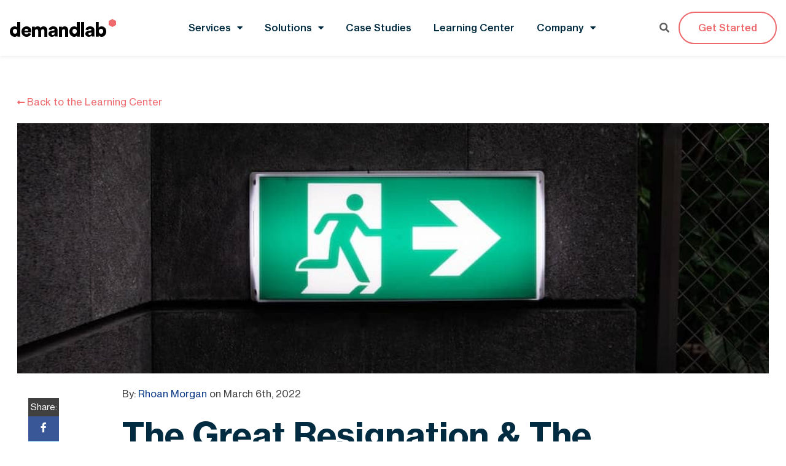

--- FILE ---
content_type: text/html; charset=UTF-8
request_url: https://www.demandlab.com/resources/blog/the-great-resignation-future-of-work-authority-magazine/
body_size: 24880
content:
<!doctype html>
<html lang="en-US">
<head>
	<meta charset="UTF-8">
		<meta name="viewport" content="width=device-width, initial-scale=1">
	<link rel="profile" href="http://gmpg.org/xfn/11">
	
<meta name='robots' content='index, follow, max-image-preview:large, max-snippet:-1, max-video-preview:-1' />
	<style>img:is([sizes="auto" i], [sizes^="auto," i]) { contain-intrinsic-size: 3000px 1500px }</style>
	
<!-- Google Tag Manager for WordPress by gtm4wp.com -->
<script data-cfasync="false" data-pagespeed-no-defer>
	var gtm4wp_datalayer_name = "dataLayer";
	var dataLayer = dataLayer || [];
</script>
<!-- End Google Tag Manager for WordPress by gtm4wp.com -->
	<!-- This site is optimized with the Yoast SEO plugin v26.8 - https://yoast.com/product/yoast-seo-wordpress/ -->
	<title>The Great Resignation &amp; The Future Of Work: Rhoan Morgan On How Employers and Employees Are Reworking Work Together | DemandLab</title>
	<meta name="description" content="Rhoan Morgan joins Authority Magazine for their latest interview series called “How Employers and Employees are Reworking Work Together.”" />
	<link rel="canonical" href="https://www.demandlab.com/resources/blog/the-great-resignation-future-of-work-authority-magazine/" />
	<meta property="og:locale" content="en_US" />
	<meta property="og:type" content="article" />
	<meta property="og:title" content="The Great Resignation &amp; The Future Of Work: Rhoan Morgan On How Employers and Employees Are Reworking Work Together | DemandLab" />
	<meta property="og:description" content="Rhoan Morgan joins Authority Magazine for their latest interview series called “How Employers and Employees are Reworking Work Together.”" />
	<meta property="og:url" content="https://www.demandlab.com/resources/blog/the-great-resignation-future-of-work-authority-magazine/" />
	<meta property="og:site_name" content="DemandLab" />
	<meta property="article:modified_time" content="2022-07-22T20:30:41+00:00" />
	<meta property="og:image" content="https://www.demandlab.com/wp-content/uploads/2022/03/white-green-exit-sign-arrow-blog.jpeg" />
	<meta property="og:image:width" content="1000" />
	<meta property="og:image:height" content="500" />
	<meta property="og:image:type" content="image/jpeg" />
	<meta name="twitter:card" content="summary_large_image" />
	<meta name="twitter:site" content="@demandlab" />
	<meta name="twitter:label1" content="Est. reading time" />
	<meta name="twitter:data1" content="16 minutes" />
	<script type="application/ld+json" class="yoast-schema-graph">{"@context":"https://schema.org","@graph":[{"@type":"WebPage","@id":"https://www.demandlab.com/resources/blog/the-great-resignation-future-of-work-authority-magazine/","url":"https://www.demandlab.com/resources/blog/the-great-resignation-future-of-work-authority-magazine/","name":"The Great Resignation & The Future Of Work: Rhoan Morgan On How Employers and Employees Are Reworking Work Together | DemandLab","isPartOf":{"@id":"https://www.demandlab.com/#website"},"primaryImageOfPage":{"@id":"https://www.demandlab.com/resources/blog/the-great-resignation-future-of-work-authority-magazine/#primaryimage"},"image":{"@id":"https://www.demandlab.com/resources/blog/the-great-resignation-future-of-work-authority-magazine/#primaryimage"},"thumbnailUrl":"https://www.demandlab.com/wp-content/uploads/2022/03/white-green-exit-sign-arrow-blog.jpeg","datePublished":"2022-03-06T17:17:48+00:00","dateModified":"2022-07-22T20:30:41+00:00","description":"Rhoan Morgan joins Authority Magazine for their latest interview series called “How Employers and Employees are Reworking Work Together.”","breadcrumb":{"@id":"https://www.demandlab.com/resources/blog/the-great-resignation-future-of-work-authority-magazine/#breadcrumb"},"inLanguage":"en-US","potentialAction":[{"@type":"ReadAction","target":["https://www.demandlab.com/resources/blog/the-great-resignation-future-of-work-authority-magazine/"]}]},{"@type":"ImageObject","inLanguage":"en-US","@id":"https://www.demandlab.com/resources/blog/the-great-resignation-future-of-work-authority-magazine/#primaryimage","url":"https://www.demandlab.com/wp-content/uploads/2022/03/white-green-exit-sign-arrow-blog.jpeg","contentUrl":"https://www.demandlab.com/wp-content/uploads/2022/03/white-green-exit-sign-arrow-blog.jpeg","width":1000,"height":500,"caption":"White and green exit sign with a running stick figure represent The Great Resignation"},{"@type":"BreadcrumbList","@id":"https://www.demandlab.com/resources/blog/the-great-resignation-future-of-work-authority-magazine/#breadcrumb","itemListElement":[{"@type":"ListItem","position":1,"name":"Home","item":"https://www.demandlab.com/"},{"@type":"ListItem","position":2,"name":"The Great Resignation &#038; The Future Of Work: Rhoan Morgan On How Employers and Employees Are Reworking Work Together"}]},{"@type":"WebSite","@id":"https://www.demandlab.com/#website","url":"https://www.demandlab.com/","name":"DemandLab","description":"","publisher":{"@id":"https://www.demandlab.com/#organization"},"potentialAction":[{"@type":"SearchAction","target":{"@type":"EntryPoint","urlTemplate":"https://www.demandlab.com/?s={search_term_string}"},"query-input":{"@type":"PropertyValueSpecification","valueRequired":true,"valueName":"search_term_string"}}],"inLanguage":"en-US"},{"@type":"Organization","@id":"https://www.demandlab.com/#organization","name":"DemandLab","url":"https://www.demandlab.com/","logo":{"@type":"ImageObject","inLanguage":"en-US","@id":"https://www.demandlab.com/#/schema/logo/image/","url":"https://www.demandlab.com/wp-content/uploads/2021/05/demandlab-logo.svg","contentUrl":"https://www.demandlab.com/wp-content/uploads/2021/05/demandlab-logo.svg","width":1,"height":1,"caption":"DemandLab"},"image":{"@id":"https://www.demandlab.com/#/schema/logo/image/"},"sameAs":["https://x.com/demandlab","https://www.linkedin.com/company/demandlab/"]}]}</script>
	<!-- / Yoast SEO plugin. -->


<link rel='dns-prefetch' href='//js.hs-scripts.com' />
<link rel="alternate" type="application/rss+xml" title="DemandLab &raquo; Feed" href="https://www.demandlab.com/feed/" />
<link rel="alternate" type="application/rss+xml" title="DemandLab &raquo; Comments Feed" href="https://www.demandlab.com/comments/feed/" />
<script type="text/javascript">
/* <![CDATA[ */
window._wpemojiSettings = {"baseUrl":"https:\/\/s.w.org\/images\/core\/emoji\/16.0.1\/72x72\/","ext":".png","svgUrl":"https:\/\/s.w.org\/images\/core\/emoji\/16.0.1\/svg\/","svgExt":".svg","source":{"concatemoji":"https:\/\/www.demandlab.com\/wp-includes\/js\/wp-emoji-release.min.js?ver=6.8.3"}};
/*! This file is auto-generated */
!function(s,n){var o,i,e;function c(e){try{var t={supportTests:e,timestamp:(new Date).valueOf()};sessionStorage.setItem(o,JSON.stringify(t))}catch(e){}}function p(e,t,n){e.clearRect(0,0,e.canvas.width,e.canvas.height),e.fillText(t,0,0);var t=new Uint32Array(e.getImageData(0,0,e.canvas.width,e.canvas.height).data),a=(e.clearRect(0,0,e.canvas.width,e.canvas.height),e.fillText(n,0,0),new Uint32Array(e.getImageData(0,0,e.canvas.width,e.canvas.height).data));return t.every(function(e,t){return e===a[t]})}function u(e,t){e.clearRect(0,0,e.canvas.width,e.canvas.height),e.fillText(t,0,0);for(var n=e.getImageData(16,16,1,1),a=0;a<n.data.length;a++)if(0!==n.data[a])return!1;return!0}function f(e,t,n,a){switch(t){case"flag":return n(e,"\ud83c\udff3\ufe0f\u200d\u26a7\ufe0f","\ud83c\udff3\ufe0f\u200b\u26a7\ufe0f")?!1:!n(e,"\ud83c\udde8\ud83c\uddf6","\ud83c\udde8\u200b\ud83c\uddf6")&&!n(e,"\ud83c\udff4\udb40\udc67\udb40\udc62\udb40\udc65\udb40\udc6e\udb40\udc67\udb40\udc7f","\ud83c\udff4\u200b\udb40\udc67\u200b\udb40\udc62\u200b\udb40\udc65\u200b\udb40\udc6e\u200b\udb40\udc67\u200b\udb40\udc7f");case"emoji":return!a(e,"\ud83e\udedf")}return!1}function g(e,t,n,a){var r="undefined"!=typeof WorkerGlobalScope&&self instanceof WorkerGlobalScope?new OffscreenCanvas(300,150):s.createElement("canvas"),o=r.getContext("2d",{willReadFrequently:!0}),i=(o.textBaseline="top",o.font="600 32px Arial",{});return e.forEach(function(e){i[e]=t(o,e,n,a)}),i}function t(e){var t=s.createElement("script");t.src=e,t.defer=!0,s.head.appendChild(t)}"undefined"!=typeof Promise&&(o="wpEmojiSettingsSupports",i=["flag","emoji"],n.supports={everything:!0,everythingExceptFlag:!0},e=new Promise(function(e){s.addEventListener("DOMContentLoaded",e,{once:!0})}),new Promise(function(t){var n=function(){try{var e=JSON.parse(sessionStorage.getItem(o));if("object"==typeof e&&"number"==typeof e.timestamp&&(new Date).valueOf()<e.timestamp+604800&&"object"==typeof e.supportTests)return e.supportTests}catch(e){}return null}();if(!n){if("undefined"!=typeof Worker&&"undefined"!=typeof OffscreenCanvas&&"undefined"!=typeof URL&&URL.createObjectURL&&"undefined"!=typeof Blob)try{var e="postMessage("+g.toString()+"("+[JSON.stringify(i),f.toString(),p.toString(),u.toString()].join(",")+"));",a=new Blob([e],{type:"text/javascript"}),r=new Worker(URL.createObjectURL(a),{name:"wpTestEmojiSupports"});return void(r.onmessage=function(e){c(n=e.data),r.terminate(),t(n)})}catch(e){}c(n=g(i,f,p,u))}t(n)}).then(function(e){for(var t in e)n.supports[t]=e[t],n.supports.everything=n.supports.everything&&n.supports[t],"flag"!==t&&(n.supports.everythingExceptFlag=n.supports.everythingExceptFlag&&n.supports[t]);n.supports.everythingExceptFlag=n.supports.everythingExceptFlag&&!n.supports.flag,n.DOMReady=!1,n.readyCallback=function(){n.DOMReady=!0}}).then(function(){return e}).then(function(){var e;n.supports.everything||(n.readyCallback(),(e=n.source||{}).concatemoji?t(e.concatemoji):e.wpemoji&&e.twemoji&&(t(e.twemoji),t(e.wpemoji)))}))}((window,document),window._wpemojiSettings);
/* ]]> */
</script>
<link rel='stylesheet' id='im-production-css' href='https://www.demandlab.com/wp-content/plugins/im-modules/assets/dist/css/production.min.css?ver=1' type='text/css' media='all' />
<style id='wp-emoji-styles-inline-css' type='text/css'>

	img.wp-smiley, img.emoji {
		display: inline !important;
		border: none !important;
		box-shadow: none !important;
		height: 1em !important;
		width: 1em !important;
		margin: 0 0.07em !important;
		vertical-align: -0.1em !important;
		background: none !important;
		padding: 0 !important;
	}
</style>
<link rel='stylesheet' id='wp-block-library-css' href='https://www.demandlab.com/wp-includes/css/dist/block-library/style.min.css?ver=6.8.3' type='text/css' media='all' />
<style id='classic-theme-styles-inline-css' type='text/css'>
/*! This file is auto-generated */
.wp-block-button__link{color:#fff;background-color:#32373c;border-radius:9999px;box-shadow:none;text-decoration:none;padding:calc(.667em + 2px) calc(1.333em + 2px);font-size:1.125em}.wp-block-file__button{background:#32373c;color:#fff;text-decoration:none}
</style>
<style id='global-styles-inline-css' type='text/css'>
:root{--wp--preset--aspect-ratio--square: 1;--wp--preset--aspect-ratio--4-3: 4/3;--wp--preset--aspect-ratio--3-4: 3/4;--wp--preset--aspect-ratio--3-2: 3/2;--wp--preset--aspect-ratio--2-3: 2/3;--wp--preset--aspect-ratio--16-9: 16/9;--wp--preset--aspect-ratio--9-16: 9/16;--wp--preset--color--black: #000000;--wp--preset--color--cyan-bluish-gray: #abb8c3;--wp--preset--color--white: #ffffff;--wp--preset--color--pale-pink: #f78da7;--wp--preset--color--vivid-red: #cf2e2e;--wp--preset--color--luminous-vivid-orange: #ff6900;--wp--preset--color--luminous-vivid-amber: #fcb900;--wp--preset--color--light-green-cyan: #7bdcb5;--wp--preset--color--vivid-green-cyan: #00d084;--wp--preset--color--pale-cyan-blue: #8ed1fc;--wp--preset--color--vivid-cyan-blue: #0693e3;--wp--preset--color--vivid-purple: #9b51e0;--wp--preset--gradient--vivid-cyan-blue-to-vivid-purple: linear-gradient(135deg,rgba(6,147,227,1) 0%,rgb(155,81,224) 100%);--wp--preset--gradient--light-green-cyan-to-vivid-green-cyan: linear-gradient(135deg,rgb(122,220,180) 0%,rgb(0,208,130) 100%);--wp--preset--gradient--luminous-vivid-amber-to-luminous-vivid-orange: linear-gradient(135deg,rgba(252,185,0,1) 0%,rgba(255,105,0,1) 100%);--wp--preset--gradient--luminous-vivid-orange-to-vivid-red: linear-gradient(135deg,rgba(255,105,0,1) 0%,rgb(207,46,46) 100%);--wp--preset--gradient--very-light-gray-to-cyan-bluish-gray: linear-gradient(135deg,rgb(238,238,238) 0%,rgb(169,184,195) 100%);--wp--preset--gradient--cool-to-warm-spectrum: linear-gradient(135deg,rgb(74,234,220) 0%,rgb(151,120,209) 20%,rgb(207,42,186) 40%,rgb(238,44,130) 60%,rgb(251,105,98) 80%,rgb(254,248,76) 100%);--wp--preset--gradient--blush-light-purple: linear-gradient(135deg,rgb(255,206,236) 0%,rgb(152,150,240) 100%);--wp--preset--gradient--blush-bordeaux: linear-gradient(135deg,rgb(254,205,165) 0%,rgb(254,45,45) 50%,rgb(107,0,62) 100%);--wp--preset--gradient--luminous-dusk: linear-gradient(135deg,rgb(255,203,112) 0%,rgb(199,81,192) 50%,rgb(65,88,208) 100%);--wp--preset--gradient--pale-ocean: linear-gradient(135deg,rgb(255,245,203) 0%,rgb(182,227,212) 50%,rgb(51,167,181) 100%);--wp--preset--gradient--electric-grass: linear-gradient(135deg,rgb(202,248,128) 0%,rgb(113,206,126) 100%);--wp--preset--gradient--midnight: linear-gradient(135deg,rgb(2,3,129) 0%,rgb(40,116,252) 100%);--wp--preset--font-size--small: 13px;--wp--preset--font-size--medium: 20px;--wp--preset--font-size--large: 36px;--wp--preset--font-size--x-large: 42px;--wp--preset--spacing--20: 0.44rem;--wp--preset--spacing--30: 0.67rem;--wp--preset--spacing--40: 1rem;--wp--preset--spacing--50: 1.5rem;--wp--preset--spacing--60: 2.25rem;--wp--preset--spacing--70: 3.38rem;--wp--preset--spacing--80: 5.06rem;--wp--preset--shadow--natural: 6px 6px 9px rgba(0, 0, 0, 0.2);--wp--preset--shadow--deep: 12px 12px 50px rgba(0, 0, 0, 0.4);--wp--preset--shadow--sharp: 6px 6px 0px rgba(0, 0, 0, 0.2);--wp--preset--shadow--outlined: 6px 6px 0px -3px rgba(255, 255, 255, 1), 6px 6px rgba(0, 0, 0, 1);--wp--preset--shadow--crisp: 6px 6px 0px rgba(0, 0, 0, 1);}:where(.is-layout-flex){gap: 0.5em;}:where(.is-layout-grid){gap: 0.5em;}body .is-layout-flex{display: flex;}.is-layout-flex{flex-wrap: wrap;align-items: center;}.is-layout-flex > :is(*, div){margin: 0;}body .is-layout-grid{display: grid;}.is-layout-grid > :is(*, div){margin: 0;}:where(.wp-block-columns.is-layout-flex){gap: 2em;}:where(.wp-block-columns.is-layout-grid){gap: 2em;}:where(.wp-block-post-template.is-layout-flex){gap: 1.25em;}:where(.wp-block-post-template.is-layout-grid){gap: 1.25em;}.has-black-color{color: var(--wp--preset--color--black) !important;}.has-cyan-bluish-gray-color{color: var(--wp--preset--color--cyan-bluish-gray) !important;}.has-white-color{color: var(--wp--preset--color--white) !important;}.has-pale-pink-color{color: var(--wp--preset--color--pale-pink) !important;}.has-vivid-red-color{color: var(--wp--preset--color--vivid-red) !important;}.has-luminous-vivid-orange-color{color: var(--wp--preset--color--luminous-vivid-orange) !important;}.has-luminous-vivid-amber-color{color: var(--wp--preset--color--luminous-vivid-amber) !important;}.has-light-green-cyan-color{color: var(--wp--preset--color--light-green-cyan) !important;}.has-vivid-green-cyan-color{color: var(--wp--preset--color--vivid-green-cyan) !important;}.has-pale-cyan-blue-color{color: var(--wp--preset--color--pale-cyan-blue) !important;}.has-vivid-cyan-blue-color{color: var(--wp--preset--color--vivid-cyan-blue) !important;}.has-vivid-purple-color{color: var(--wp--preset--color--vivid-purple) !important;}.has-black-background-color{background-color: var(--wp--preset--color--black) !important;}.has-cyan-bluish-gray-background-color{background-color: var(--wp--preset--color--cyan-bluish-gray) !important;}.has-white-background-color{background-color: var(--wp--preset--color--white) !important;}.has-pale-pink-background-color{background-color: var(--wp--preset--color--pale-pink) !important;}.has-vivid-red-background-color{background-color: var(--wp--preset--color--vivid-red) !important;}.has-luminous-vivid-orange-background-color{background-color: var(--wp--preset--color--luminous-vivid-orange) !important;}.has-luminous-vivid-amber-background-color{background-color: var(--wp--preset--color--luminous-vivid-amber) !important;}.has-light-green-cyan-background-color{background-color: var(--wp--preset--color--light-green-cyan) !important;}.has-vivid-green-cyan-background-color{background-color: var(--wp--preset--color--vivid-green-cyan) !important;}.has-pale-cyan-blue-background-color{background-color: var(--wp--preset--color--pale-cyan-blue) !important;}.has-vivid-cyan-blue-background-color{background-color: var(--wp--preset--color--vivid-cyan-blue) !important;}.has-vivid-purple-background-color{background-color: var(--wp--preset--color--vivid-purple) !important;}.has-black-border-color{border-color: var(--wp--preset--color--black) !important;}.has-cyan-bluish-gray-border-color{border-color: var(--wp--preset--color--cyan-bluish-gray) !important;}.has-white-border-color{border-color: var(--wp--preset--color--white) !important;}.has-pale-pink-border-color{border-color: var(--wp--preset--color--pale-pink) !important;}.has-vivid-red-border-color{border-color: var(--wp--preset--color--vivid-red) !important;}.has-luminous-vivid-orange-border-color{border-color: var(--wp--preset--color--luminous-vivid-orange) !important;}.has-luminous-vivid-amber-border-color{border-color: var(--wp--preset--color--luminous-vivid-amber) !important;}.has-light-green-cyan-border-color{border-color: var(--wp--preset--color--light-green-cyan) !important;}.has-vivid-green-cyan-border-color{border-color: var(--wp--preset--color--vivid-green-cyan) !important;}.has-pale-cyan-blue-border-color{border-color: var(--wp--preset--color--pale-cyan-blue) !important;}.has-vivid-cyan-blue-border-color{border-color: var(--wp--preset--color--vivid-cyan-blue) !important;}.has-vivid-purple-border-color{border-color: var(--wp--preset--color--vivid-purple) !important;}.has-vivid-cyan-blue-to-vivid-purple-gradient-background{background: var(--wp--preset--gradient--vivid-cyan-blue-to-vivid-purple) !important;}.has-light-green-cyan-to-vivid-green-cyan-gradient-background{background: var(--wp--preset--gradient--light-green-cyan-to-vivid-green-cyan) !important;}.has-luminous-vivid-amber-to-luminous-vivid-orange-gradient-background{background: var(--wp--preset--gradient--luminous-vivid-amber-to-luminous-vivid-orange) !important;}.has-luminous-vivid-orange-to-vivid-red-gradient-background{background: var(--wp--preset--gradient--luminous-vivid-orange-to-vivid-red) !important;}.has-very-light-gray-to-cyan-bluish-gray-gradient-background{background: var(--wp--preset--gradient--very-light-gray-to-cyan-bluish-gray) !important;}.has-cool-to-warm-spectrum-gradient-background{background: var(--wp--preset--gradient--cool-to-warm-spectrum) !important;}.has-blush-light-purple-gradient-background{background: var(--wp--preset--gradient--blush-light-purple) !important;}.has-blush-bordeaux-gradient-background{background: var(--wp--preset--gradient--blush-bordeaux) !important;}.has-luminous-dusk-gradient-background{background: var(--wp--preset--gradient--luminous-dusk) !important;}.has-pale-ocean-gradient-background{background: var(--wp--preset--gradient--pale-ocean) !important;}.has-electric-grass-gradient-background{background: var(--wp--preset--gradient--electric-grass) !important;}.has-midnight-gradient-background{background: var(--wp--preset--gradient--midnight) !important;}.has-small-font-size{font-size: var(--wp--preset--font-size--small) !important;}.has-medium-font-size{font-size: var(--wp--preset--font-size--medium) !important;}.has-large-font-size{font-size: var(--wp--preset--font-size--large) !important;}.has-x-large-font-size{font-size: var(--wp--preset--font-size--x-large) !important;}
:where(.wp-block-post-template.is-layout-flex){gap: 1.25em;}:where(.wp-block-post-template.is-layout-grid){gap: 1.25em;}
:where(.wp-block-columns.is-layout-flex){gap: 2em;}:where(.wp-block-columns.is-layout-grid){gap: 2em;}
:root :where(.wp-block-pullquote){font-size: 1.5em;line-height: 1.6;}
</style>
<link rel='stylesheet' id='elementor-frontend-css' href='https://www.demandlab.com/wp-content/plugins/elementor/assets/css/frontend.min.css?ver=3.34.3' type='text/css' media='all' />
<link rel='stylesheet' id='elementor-post-6-css' href='https://www.demandlab.com/wp-content/uploads/elementor/css/post-6.css?ver=1769460420' type='text/css' media='all' />
<link rel='stylesheet' id='tmea-parallax-bg-css' href='https://www.demandlab.com/wp-content/plugins/theme-masters-elementor/assets/css/library/parallax-bg.min.css?ver=3.6' type='text/css' media='all' />
<link rel='stylesheet' id='tmea-gradient-bg-anim-css' href='https://www.demandlab.com/wp-content/plugins/theme-masters-elementor/assets/css/library/gradient-bg.min.css?ver=3.6' type='text/css' media='all' />
<link rel='stylesheet' id='tme-lib-frontend-css' href='https://www.demandlab.com/wp-content/plugins/theme-masters-elementor/assets/css/frontend.min.css?ver=3.6' type='text/css' media='all' />
<link rel='stylesheet' id='e-popup-style-css' href='https://www.demandlab.com/wp-content/plugins/elementor-pro/assets/css/conditionals/popup.min.css?ver=3.25.4' type='text/css' media='all' />
<link rel='stylesheet' id='font-awesome-5-all-css' href='https://www.demandlab.com/wp-content/plugins/elementor/assets/lib/font-awesome/css/all.min.css?ver=3.34.3' type='text/css' media='all' />
<link rel='stylesheet' id='font-awesome-4-shim-css' href='https://www.demandlab.com/wp-content/plugins/elementor/assets/lib/font-awesome/css/v4-shims.min.css?ver=3.34.3' type='text/css' media='all' />
<link rel='stylesheet' id='im-hubui-theme-style-css' href='https://www.demandlab.com/wp-content/themes/im-hub-ui/assets/dist/css/theme.min.css?ver=1668787462' type='text/css' media='all' />
<script type="text/javascript" src="https://www.demandlab.com/wp-includes/js/jquery/jquery.min.js?ver=3.7.1" id="jquery-core-js"></script>
<script type="text/javascript" src="https://www.demandlab.com/wp-includes/js/jquery/jquery-migrate.min.js?ver=3.4.1" id="jquery-migrate-js"></script>
<script type="text/javascript" src="https://www.demandlab.com/wp-content/plugins/elementor/assets/lib/font-awesome/js/v4-shims.min.js?ver=3.34.3" id="font-awesome-4-shim-js"></script>
<link rel="https://api.w.org/" href="https://www.demandlab.com/wp-json/" /><link rel='shortlink' href='https://www.demandlab.com/?p=3777' />
<link rel="alternate" title="oEmbed (JSON)" type="application/json+oembed" href="https://www.demandlab.com/wp-json/oembed/1.0/embed?url=https%3A%2F%2Fwww.demandlab.com%2Fresources%2Fblog%2Fthe-great-resignation-future-of-work-authority-magazine%2F" />
<link rel="alternate" title="oEmbed (XML)" type="text/xml+oembed" href="https://www.demandlab.com/wp-json/oembed/1.0/embed?url=https%3A%2F%2Fwww.demandlab.com%2Fresources%2Fblog%2Fthe-great-resignation-future-of-work-authority-magazine%2F&#038;format=xml" />
			<!-- DO NOT COPY THIS SNIPPET! Start of Page Analytics Tracking for HubSpot WordPress plugin v11.3.21-->
			<script class="hsq-set-content-id" data-content-id="blog-post">
				var _hsq = _hsq || [];
				_hsq.push(["setContentType", "blog-post"]);
			</script>
			<!-- DO NOT COPY THIS SNIPPET! End of Page Analytics Tracking for HubSpot WordPress plugin -->
			
<!-- Google Tag Manager for WordPress by gtm4wp.com -->
<!-- GTM Container placement set to footer -->
<script data-cfasync="false" data-pagespeed-no-defer>
	var dataLayer_content = {"visitorLoginState":"logged-out","visitorIP":"18.222.21.183","pagePostType":"resource","pagePostType2":"single-resource","pageCategory":["leadership"],"pagePostAuthor":"Rhoan Morgan"};
	dataLayer.push( dataLayer_content );
</script>
<script data-cfasync="false" data-pagespeed-no-defer>
(function(w,d,s,l,i){w[l]=w[l]||[];w[l].push({'gtm.start':
new Date().getTime(),event:'gtm.js'});var f=d.getElementsByTagName(s)[0],
j=d.createElement(s),dl=l!='dataLayer'?'&l='+l:'';j.async=true;j.src=
'//www.googletagmanager.com/gtm.js?id='+i+dl;f.parentNode.insertBefore(j,f);
})(window,document,'script','dataLayer','GTM-5TXFMD');
</script>
<!-- End Google Tag Manager for WordPress by gtm4wp.com -->        <script>
            window.dataLayer = window.dataLayer || [];
            window.dataLayer.push({
                'event': 'resourceView',
                'content_type': 'Blog Posts',
                'content_role': 'Chief Marketing Officer',
                'post_id': '3777'
            });
        </script>
        <meta name="generator" content="Elementor 3.34.3; features: e_font_icon_svg, additional_custom_breakpoints; settings: css_print_method-external, google_font-enabled, font_display-auto">
<style>
	.elementor-page-3384 .featured--item{
		display: none;
	}

	.learningcenter--result--item .result--image{
		background-size: 100% auto !important;
		background-position: top !important;
		aspect-ratio: 16 / 9 !important;
	}
	
	.post--single--featured{
		aspect-ratio: 16 / 9 !important;
		background-size: 100% !important;
	}

</style>
			<style>
				.e-con.e-parent:nth-of-type(n+4):not(.e-lazyloaded):not(.e-no-lazyload),
				.e-con.e-parent:nth-of-type(n+4):not(.e-lazyloaded):not(.e-no-lazyload) * {
					background-image: none !important;
				}
				@media screen and (max-height: 1024px) {
					.e-con.e-parent:nth-of-type(n+3):not(.e-lazyloaded):not(.e-no-lazyload),
					.e-con.e-parent:nth-of-type(n+3):not(.e-lazyloaded):not(.e-no-lazyload) * {
						background-image: none !important;
					}
				}
				@media screen and (max-height: 640px) {
					.e-con.e-parent:nth-of-type(n+2):not(.e-lazyloaded):not(.e-no-lazyload),
					.e-con.e-parent:nth-of-type(n+2):not(.e-lazyloaded):not(.e-no-lazyload) * {
						background-image: none !important;
					}
				}
			</style>
			<link rel="icon" href="https://www.demandlab.com/wp-content/uploads/2021/05/cropped-demandlab-fav-32x32-1.png" sizes="32x32" />
<link rel="icon" href="https://www.demandlab.com/wp-content/uploads/2021/05/cropped-demandlab-fav-32x32-1.png" sizes="192x192" />
<link rel="apple-touch-icon" href="https://www.demandlab.com/wp-content/uploads/2021/05/cropped-demandlab-fav-32x32-1.png" />
<meta name="msapplication-TileImage" content="https://www.demandlab.com/wp-content/uploads/2021/05/cropped-demandlab-fav-32x32-1.png" />
		<style type="text/css" id="wp-custom-css">
			input[type=submit] {
background-color :#ee686c!important;
    box-shadow: 0 !important; 
}
.gfield_consent_label {width: calc(100% - 35px) !important; float:right;}

input#input_9_5_1 {
    margin-top: 6px;
}
.compliance img:hover {
    transition: filter .25s ease-in-out;
    filter: invert(54%) sepia(18%) saturate(1666%) hue-rotate(309deg) brightness(94%) contrast(98%);
}
.pum-title {font-family: NeueHaasGroteskText,sans-serif !important;}
.pum-theme-demandlab-exit-intent-theme label {color: #FFF}
.pum-theme-demandlab-exit-intent-theme .gfield_required {color:#ffd0d0!important}
.pum-theme-demandlab-exit-intent-theme a {color: #EEE; text-decoration: underline;}
.pum-theme-demandlab-exit-intent-theme  input[type="checkbox"], .pum-theme-demandlab-exit-intent-theme input[type="checkbox"]:hover{width:24px; height:24px; display:inline-block !important; accent-color: #3E8D87 }
.pum-theme-demandlab-exit-intent-theme i.fas.fa-times {
    font-size: 24px;
    position: relative;
    right: 15px;
}
.pum-theme-demandlab-exit-intent-theme button {border: 0 !important; box-shadow: none !important; text-shadow: none !important;}
.pum-theme-demandlab-exit-intent-theme .gfield_error legend, .pum-theme-demandlab-exit-intent-theme .gfield_error label {color:#fff !important}
.pum-theme-demandlab-exit-intent-theme .gform_validation_errors, .pum-theme-demandlab-exit-intent-theme .validation_message {background:#A80000 !important; border:1px solid #660000 !important; color: #FFF !important; padding:8px !important}
.pum-theme-demandlab-exit-intent-theme .gform_wrapper.gravity-theme .gform_validation_errors>h2 {color: #FFF}
@media only screen and (max-width:1023px){
	.soclock {margin:0 auto}
}
.post--single--featured {
    object-fit: cover;
    width: 100%;
    aspect-ratio: 5 / 2;
    }		</style>
		
	<link rel="preconnect" href="https://fonts.gstatic.com">
	<link href="https://fonts.googleapis.com/css2?family=Lora:ital,wght@0,400;0,500;0,600;1,400&family=Open+Sans:wght@400;600;700&display=swap" rel="stylesheet">
</head>
<body class="wp-singular resource-template-default single single-resource postid-3777 wp-custom-logo wp-theme-im-hub-ui elementor-default elementor-kit-6">

<div class="header--spacer visuallyhidden"></div>
<header>
		<div class="header--body">
		
		<div class="header--main grid hard--ends all--valign--middle">
			<div class="grid__item portable-one-whole hard text--left all--valign--middle">
				<a href="https://www.demandlab.com" class="header--main--logo">
										<span class="inline-block valign--middle">
						<img class="header--logo" src="https://www.demandlab.com/wp-content/uploads/2021/05/demandlab-logo.svg" alt="DemandLab Logo" style="width:auto;" />
					</span>
				</a>
				<a class="header--main--menutrigger lap-and-up-visuallyhidden">
					<span class="header--main--menutrigger--icon--v2">
						<span></span>
						<span></span>
						<span></span>
						<span></span>
					</span>
				</a>
			</div>
			<div class="inline-block portable-visuallyhidden hard--ends text--center z-index--3">
				<div class="header--main--nav portable-visuallyhidden inline-block text--left">
					<div class="menu-wrapper"><ul id="menu-main-menu" class="menu"><li class=" menu-item menu-item-type-custom menu-item-object-custom menu-item-has-children menu-depth--0 "><a href="javascript:;">Services</a>
<ul class="sub-menu">
<li class=" menu-item menu-item-type-post_type menu-item-object-page menu-depth--1 grid__item short valign--top hard--ends hard one-whole "><a href="https://www.demandlab.com/digital-marketing-technology-services/">Marketing Technology</a></li><li class=" menu-item menu-item-type-post_type menu-item-object-page menu-depth--1 grid__item short valign--top hard--ends hard one-whole "><a href="https://www.demandlab.com/marketing-data-services/">Data and Analytics</a></li><li class=" menu-item menu-item-type-post_type menu-item-object-page menu-depth--1 grid__item short valign--top hard--ends hard one-whole "><a href="https://www.demandlab.com/how-we-work/">How We Work</a></li></ul>
</li><li class=" menu-item menu-item-type-custom menu-item-object-custom menu-item-has-children menu-depth--0 mega-menu "><a href="javascript:;">Solutions</a><span class="apex"><span class="block grid text--left">
<ul class="sub-menu">
<li class=" menu-item menu-item-type-custom menu-item-object-custom menu-item-has-children menu-depth--1 grid__item short valign--top hard--ends eight-twelfths "><a href="javascript:;">Martech Sprint Services</a>
	<ul class="sub-menu">
<li class=" menu-item menu-item-type-custom menu-item-object-custom menu-depth--2 menu--item--with--description "><a href="https://www.demandlab.com/martech-sprint-services/#leadership"><span class="title normal block font--20 font--heading color--blueblack" style="margin-bottom:5px;">Marketing Leadership Sprint <span class="mega--menu--item--graphic"></span></span><span class="description block font--14 font--reading">Set a path for success during your first 90 days on the job.</span></a></li><li class=" menu-item menu-item-type-custom menu-item-object-custom menu-depth--2 menu--item--with--description "><a href="https://www.demandlab.com/martech-sprint-services/#boardroom"><span class="title normal block font--20 font--heading color--blueblack" style="margin-bottom:5px;">Boardroom Sprint <span class="mega--menu--item--graphic"></span></span><span class="description block font--14 font--reading">Get credit for marketing performance and a seat at the table.</span></a></li><li class=" menu-item menu-item-type-custom menu-item-object-custom menu-depth--2 menu--item--with--description "><a href="https://www.demandlab.com/martech-sprint-services/#migration"><span class="title normal block font--20 font--heading color--blueblack" style="margin-bottom:5px;">Migration Sprint <span class="mega--menu--item--graphic"></span></span><span class="description block font--14 font--reading">Migrate flawlessly from one platform to another in record time.</span></a></li><li class=" menu-item menu-item-type-custom menu-item-object-custom menu-depth--2 menu--item--with--description "><a href="https://www.demandlab.com/martech-sprint-services/#scale"><span class="title normal block font--20 font--heading color--blueblack" style="margin-bottom:5px;">Scale-Up Sprint <span class="mega--menu--item--graphic"></span></span><span class="description block font--14 font--reading">Align your martech ecosystem with ambitious PLG GTM goals.</span></a></li>	</ul>
</li><li class=" menu-item menu-item-type-custom menu-item-object-custom menu-item-has-children menu-depth--1 grid__item short valign--top hard--ends four-twelfths "><a href="javascript:;">Enterprise Solutions</a>
	<ul class="sub-menu">
<li class=" menu-item menu-item-type-custom menu-item-object-custom menu-depth--2 menu--item--with--description "><a href="https://www.demandlab.com/solutions-page/"><span class="title normal block font--20 font--heading color--blueblack" style="margin-bottom:5px;">Event2Revenue <span class="mega--menu--item--graphic"></span></span><span class="description block font--14 font--reading">Convert your flagship event into a closing engine.</span></a></li>	</ul>
</li></ul>
</span><span class="mega--menu--sub--ctas--holder block all--text--center background--lightgrey"><span class="inline-block h5 medium">Put DemandLab to Work for You</span><span class="inline-block"><a href="https://go.demandlab.com/contact-us-1" class="mega--menu--sub--cta btn btn--transparent--primary btn--small btn--narrow">Let's Talk</a></span></span></span></li><li class=" menu-item menu-item-type-custom menu-item-object-custom menu-depth--0 "><a href="https://www.demandlab.com/resources/?pageNumber=1&sortType=date&sortOrder=DESC&tax-content-type=30%2C36">Case Studies</a></li><li class=" menu-item menu-item-type-custom menu-item-object-custom menu-depth--0 "><a href="https://www.demandlab.com/resources">Learning Center</a></li><li class=" menu-item menu-item-type-custom menu-item-object-custom menu-item-has-children menu-depth--0 "><a href="javascript:;">Company</a>
<ul class="sub-menu">
<li class=" menu-item menu-item-type-custom menu-item-object-custom menu-depth--1 grid__item short valign--top hard--ends hard one-whole "><a href="/about-us">About Us</a></li><li class=" menu-item menu-item-type-post_type menu-item-object-page menu-depth--1 grid__item short valign--top hard--ends hard one-whole "><a href="https://www.demandlab.com/team/">Team</a></li><li class=" menu-item menu-item-type-post_type menu-item-object-page menu-depth--1 grid__item short valign--top hard--ends hard one-whole "><a href="https://www.demandlab.com/careers/">Careers</a></li><li class=" menu-item menu-item-type-custom menu-item-object-custom menu-depth--1 grid__item short valign--top hard--ends hard one-whole "><a href="/diversity-equity-inclusion/">Diversity, Equity, and Inclusion</a></li><li class=" menu-item menu-item-type-custom menu-item-object-custom menu-depth--1 grid__item short valign--top hard--ends hard one-whole "><a href="https://go.demandlab.com/contact-us-1">Contact Us</a></li></ul>
</li></ul></div>				</div>
			</div>
			<div class="header--main--search--container inline-block portable-visuallyhidden text--right all--valign--middle hard--ends relative overflow--visible z-index--4">
				<div class="header--main--search portable-visuallyhidden overflow--visible">
					<div class="header--main--search--trigger">
						<i class="fas fa-search header--main--search--trigger--icon"></i>
					</div>
					<div class="header--main--search--input">
						<div class="header--main--search--close">
							<i class="far fa-times-circle header--main--search--close--icon"></i>
						</div>
						<form role="search" action="/">
							<label class="">
								<span class="screen-reader-text">Search For:</span>
								<input type="search" class="header--main--search--input--input" placeholder="Enter your search phrase..." value="" name="s">
							</label>
						</form>
					</div>
				</div>

				<div class="inline-block">
											<a class="header--main--cta btn btn--narrow lap-btn--small portable-visuallyhidden" href="https://go.demandlab.com/contact-us-1">
							Get Started						</a>
									</div>
			</div>
		</div>
	</div>
	<script>
		var scrollDistLast = 0;
		var headerOffsetLast = 0;

		// Header sizing calculations function
		function sizeSpacer() {
			helloHeight = ((jQuery("body").hasClass("header--hello--visible")&&(!jQuery("body").hasClass("header--hello--closed"))&&(!jQuery("body").hasClass("no--navigation")))?jQuery("body").find("header .header--hello--body").height():0);
			mainHeight = jQuery("header").outerHeight();
			topHeight = 0;

			jQuery("body").find(".header--spacer").css({
				"height":(helloHeight + mainHeight)+"px"
			});
		}
		function sizeHeader() {
			scrollDist = jQuery(window).scrollTop();
			if (scrollDist < 0) {
				scrollDist = 0;
			}

			helloHeight = ((jQuery("body").hasClass("header--hello--visible")&&(!jQuery("body").hasClass("header--hello--closed"))&&(!jQuery("body").hasClass("no--navigation")))?jQuery("body").find("header .header--hello--body").height():0);
			mainHeight = jQuery("header .header--body").outerHeight();
			topHeight = 0;

			if (jQuery(window).width() < 1024) {
				if (scrollDist >= scrollDistLast) {
					scrollDirection = "down";
				}
				else {
					scrollDirection = "up";
				}
				headerOffset = 0;

				if ((scrollDirection == "down")) {
				headerOffset = headerOffsetLast - (scrollDist - scrollDistLast);
				}
				else if ((scrollDirection == "up")) {
				headerOffset = headerOffsetLast + (scrollDistLast - scrollDist);
				}
				if (headerOffset < -1 * (helloHeight + topHeight)) {
					headerOffset = (-1 * (helloHeight + topHeight));
				}
				if (headerOffset > 0) {
					headerOffset = 0;
				}

				jQuery("body").find("header.header").css({
					"margin-top":headerOffset+"px"
				});
			}
			console.log('%c Info ', 'color: white; background-color: blue', 'running');
		}
		// Prevent nested navigation menus from going off screen
		// jQuery("body").find(".header--main--nav .menu-wrapper li.menu-item-has-children").hover(function () {
		// 	thisChild = jQuery(this).find(">ul");
		// 	thisChild.css({
		// 		"margin-left":""
		// 	});
		// 	windowWidth = jQuery(window).width();
		// 	childOffset = thisChild.offset().left;
		// 	childWidth = thisChild.width();
		// 	childOverlap = windowWidth - (childOffset + childWidth);
		// 	if (childOverlap < 0) {
		// 		thisChild.css({
		// 			"margin-left":(childOverlap)+"px"
		// 		});
		// 	}
		// });

		function stickyPosition() {
			if (jQuery('body #wpadminbar').length > 0) {
				jQuery(".header--main--sticky").css('top', jQuery('body #wpadminbar').height()+'px');
					if (jQuery(window).width() < 1024) {
						jQuery("header.header").css('top', jQuery('body #wpadminbar').height()+'px');
					}
			} else {
				jQuery(".header--main--sticky").css('top', '0px');
					if (jQuery(window).width() < 1024) {
						jQuery("header.header").css('top', '0px');
					}
			}
		}

		jQuery(window).scroll(function() {
			if ( jQuery(window).scrollTop() >= jQuery('.header--trigger').offset().top + 100 ) {
				jQuery('body').addClass('header--is--stuck');
				jQuery('.header--main--sticky').addClass('active');

			} else {
				jQuery('body').removeClass('header--is--stuck');
				jQuery('.header--main--sticky').removeClass('active');
			}
		});
		stickyPosition();
		sizeSpacer();
		jQuery(document).ready(function () {
			sizeSpacer();
			// sizeHeader();
			stickyPosition();
			jQuery(window).scroll(function () {
				// sizeHeader();
			});
		});
		jQuery(window).load(function () {
			sizeSpacer();
			// sizeHeader();
			stickyPosition();
		});
		jQuery(window).resize(function () {
			sizeSpacer();
			// sizeHeader();
			stickyPosition();
		});


		jQuery(window).load(function(){
			$ = jQuery;

			$(document).find('.header--main--sticky').html( $(document).find('header .header--body').clone() );

			$(document).find('.header--body').each(function(){
				$this = $(this);
				$this.find('.menu-depth--0').on('mouseenter',function(){
					$(this).siblings().removeClass('parent--active');
					$(this).addClass('parent--active');
				}).on('mouseleave', function(){
					$(this).removeClass('parent--active');
				});

				$this.find('.mega-menu > .apex > ul.sub-menu li a').on('mouseenter', function(){
					$(this).parent().siblings('.active').removeClass('active');
					$(this).parent().addClass('active');
				});

				$this.find('.mega-menu .apex > .sub-menu > li:first-child').addClass('active');
			});

		});


		// Search toggle function
		function sizeHeaderMainSearch() {
			if (jQuery("body").find(".header--main--search").hasClass("active")) {
				var searchLeft = jQuery("body").find(".header--main--search--container").position().left;
				var logoLeft = jQuery("body").find(".header--main--logo").position().left;
				var logoWidth = jQuery("body").find(".header--main--logo").outerWidth();
				jQuery("body").find(".header--main--search--input").css({
					"width": ( searchLeft - ( logoLeft + logoWidth ) ) + "px"
				});
			}
		}
		// Header sizing calculations function
		function sizeHeader() {
			sizeHeaderMainSearch();
		}

		// Prevent nested navigation menus from going off screen
		jQuery("body").find(".header--main--nav .menu-wrapper li.menu-item-has-children:not(.mega-menu)").hover(function () {
			var thisChild    = jQuery(this).find(">ul");
			var windowWidth  = jQuery(window).width();
			var childOffset  = thisChild.offset().left;
			var childWidth   = thisChild.width();
			var childOverlap = windowWidth - (childOffset + childWidth);

			thisChild.css({
				"margin-left":""
			});

			if (childOverlap < 0) {
				thisChild.css({
					"margin-left":(childOverlap)+"px"
				});
			}
		});

		jQuery(window).load(function(){
			$ = jQuery;
			$('body').find('.header--main--search--trigger').click(function () {
				var searchLeftPosition = $('body').find('.header--main--search--container').position().left;
				var logoLeftPosition = $('body').find('.header--main--logo').position().left;
				var logoWidth = $('body').find('.header--main--logo').outerWidth(true);
				if ($(this).parent('.header--main--search').hasClass('active')) {
					headerSearch();
				}
				else {
					$(this).parent('.header--main--search').addClass('active');
					$(this).siblings('.header--main--search--input').animate({
						width: (searchLeftPosition - (logoLeftPosition + logoWidth)) + 'px'
					},500);
					$(this).siblings('.header--main--search--input').find('.header--main--search--input--input').focus();
				}
			});
			$('body').find('.header--main--search--close').click(function () {
				$('body').find('.header--main--search--input--input').blur();
				$('body').find('.header--main--search').removeClass('active');
				$('body').find('.header--main--search--input').animate({width: 0},500);
			});
		});

		// Initialize header calculations
		jQuery(document).ready(function () {
			sizeHeader();
		});
		jQuery(window).load(function () {
			sizeHeader();
		});
		jQuery(window).resize(function () {
			sizeHeader();
		});
	</script>

	
	<div class="mobilenav--v2 lap-and-up-visuallyhidden">

		<div class="mobile--search">
			<form role="search" action="/">
				<label class="">
					<span class="screen-reader-text">Search For:</span>
					<input type="search" class="header--main--search--input--input" placeholder="Search" value="" name="s">
					<i class="fas fa-search header--mobile--search--trigger--icon"></i>
				</label>
			</form>
		</div>

		<div class="mobilenav--nav">

			<div class="mobilenav--panel mobilenav--panel--depth--0 mobilenav--panel--active" rel="0" data-depth="0">
																			<div class="mobilenav--nav--item mobilenav--nav--item--parent" rel="1">
							<a href="" class="mobilenav--nav--item--label">Services							</a>
															<div class="mobilenav--panel mobilenav--panel--depth--1" rel="1" data-depth="1">
									<div class="mobilenav--panel--body">
										<div class="mobilenav--nav--back" rel="0">
											<div class="mobilenav--nav--back--label">
												<span class="text--center">
													Services												</span>
											</div>
										</div>
									</div>
																			<div class="mobilenav--nav--item " rel="1-1">
											<a href="https://www.demandlab.com/digital-marketing-technology-services/" class="mobilenav--nav--item--label">
												Marketing Technology																																																													</a>
																																</div>
																			<div class="mobilenav--nav--item " rel="1-2">
											<a href="https://www.demandlab.com/marketing-data-services/" class="mobilenav--nav--item--label">
												Data and Analytics																																																													</a>
																																</div>
																			<div class="mobilenav--nav--item " rel="1-3">
											<a href="https://www.demandlab.com/how-we-work/" class="mobilenav--nav--item--label">
												How We Work																																																													</a>
																																</div>
																	</div>
																				</div>
											<div class="mobilenav--nav--item mobilenav--nav--item--parent" rel="2">
							<a href="" class="mobilenav--nav--item--label">Solutions							</a>
															<div class="mobilenav--panel mobilenav--panel--depth--1" rel="2" data-depth="1">
									<div class="mobilenav--panel--body">
										<div class="mobilenav--nav--back" rel="0">
											<div class="mobilenav--nav--back--label">
												<span class="text--center">
													Solutions												</span>
											</div>
										</div>
									</div>
																			<div class="mobilenav--nav--item mobilenav--nav--item--parent" rel="2-4">
											<a href="" class="mobilenav--nav--item--label">
												Martech Sprint Services																																																													</a>
																							<div class="mobilenav--panel mobilenav--panel--depth--2" rel="2-4" data-depth="2">
													<div class="mobilenav--panel--body">
														<div class="mobilenav--nav--back" rel="2">
															<div class="mobilenav--nav--back--label">
																<span class="text--center">
																	Martech Sprint Services																</span>
															</div>
														</div>
																													<div class="mobilenav--nav--item " rel="2-4-1">
																<a href="https://www.demandlab.com/martech-sprint-services/#leadership" class="mobilenav--nav--item--label">
																	Marketing Leadership Sprint																																																																								<span class="p font--14 hard--bottom">
																				Set a path for success during your first 90 days on the job.																			</span>
																																																			</a>
															</div>
																													<div class="mobilenav--nav--item " rel="2-4-1">
																<a href="https://www.demandlab.com/martech-sprint-services/#boardroom" class="mobilenav--nav--item--label">
																	Boardroom Sprint																																																																								<span class="p font--14 hard--bottom">
																				Get credit for marketing performance and a seat at the table.																			</span>
																																																			</a>
															</div>
																													<div class="mobilenav--nav--item " rel="2-4-1">
																<a href="https://www.demandlab.com/martech-sprint-services/#migration" class="mobilenav--nav--item--label">
																	Migration Sprint																																																																								<span class="p font--14 hard--bottom">
																				Migrate flawlessly from one platform to another in record time.																			</span>
																																																			</a>
															</div>
																													<div class="mobilenav--nav--item " rel="2-4-1">
																<a href="https://www.demandlab.com/martech-sprint-services/#scale" class="mobilenav--nav--item--label">
																	Scale-Up Sprint																																																																								<span class="p font--14 hard--bottom">
																				Align your martech ecosystem with ambitious PLG GTM goals.																			</span>
																																																			</a>
															</div>
																											</div>
												</div>
																																</div>
																			<div class="mobilenav--nav--item mobilenav--nav--item--parent" rel="2-5">
											<a href="" class="mobilenav--nav--item--label">
												Enterprise Solutions																																																													</a>
																							<div class="mobilenav--panel mobilenav--panel--depth--2" rel="2-5" data-depth="2">
													<div class="mobilenav--panel--body">
														<div class="mobilenav--nav--back" rel="2">
															<div class="mobilenav--nav--back--label">
																<span class="text--center">
																	Enterprise Solutions																</span>
															</div>
														</div>
																													<div class="mobilenav--nav--item " rel="2-5-1">
																<a href="https://www.demandlab.com/solutions-page/" class="mobilenav--nav--item--label">
																	Event2Revenue																																																																								<span class="p font--14 hard--bottom">
																				Convert your flagship event into a closing engine.																			</span>
																																																			</a>
															</div>
																											</div>
												</div>
																																</div>
																	</div>
																				</div>
											<div class="mobilenav--nav--item " rel="3">
							<a href="https://www.demandlab.com/resources/?pageNumber=1&#038;sortType=date&#038;sortOrder=DESC&#038;tax-content-type=30%2C36" class="mobilenav--nav--item--label">Case Studies							</a>
																				</div>
											<div class="mobilenav--nav--item " rel="4">
							<a href="https://www.demandlab.com/resources" class="mobilenav--nav--item--label">Learning Center							</a>
																				</div>
											<div class="mobilenav--nav--item mobilenav--nav--item--parent" rel="5">
							<a href="" class="mobilenav--nav--item--label">Company							</a>
															<div class="mobilenav--panel mobilenav--panel--depth--1" rel="5" data-depth="1">
									<div class="mobilenav--panel--body">
										<div class="mobilenav--nav--back" rel="0">
											<div class="mobilenav--nav--back--label">
												<span class="text--center">
													Company												</span>
											</div>
										</div>
									</div>
																			<div class="mobilenav--nav--item " rel="5-6">
											<a href="/about-us" class="mobilenav--nav--item--label">
												About Us																																																													</a>
																																</div>
																			<div class="mobilenav--nav--item " rel="5-7">
											<a href="https://www.demandlab.com/team/" class="mobilenav--nav--item--label">
												Team																																																													</a>
																																</div>
																			<div class="mobilenav--nav--item " rel="5-8">
											<a href="https://www.demandlab.com/careers/" class="mobilenav--nav--item--label">
												Careers																																																													</a>
																																</div>
																			<div class="mobilenav--nav--item " rel="5-9">
											<a href="/diversity-equity-inclusion/" class="mobilenav--nav--item--label">
												Diversity, Equity, and Inclusion																																																													</a>
																																</div>
																			<div class="mobilenav--nav--item " rel="5-10">
											<a href="https://go.demandlab.com/contact-us-1" class="mobilenav--nav--item--label">
												Contact Us																																																													</a>
																																</div>
																	</div>
																				</div>
													<div class="secondary--menu all--color--white">
																<a class="header--mobile--cta btn btn--transparent--primary btn--small btn--narrow" href="https://go.demandlab.com/contact-us-1">
							Get Started						</a>
									</div>
			</div>


		</div>
	</div>
	<script>
		var $ = jQuery;

		function sizeMobilenav() {
			if ($('body').hasClass('mobilenav--active')) {

				var headerHeight      = $('body').find('header').height();
				var windowHeight      = $(window).height();
				var activePanelHeight = $('body').find('.mobilenav--panel--active').height();
				var secondaryMenu     = $('body').find('.mobilenav--nav .secondary--menu').outerHeight();
				var minHeight         = windowHeight-headerHeight;

				if (activePanelHeight > minHeight) {
					minHeight = activePanelHeight;
				}

				$('body').find('.mobilenav--v2').css({
					'height':(activePanelHeight)+'px'
				});
			}
			else {
				$('body').find('.mobilenav--v2').css({
					'height':'0px'
				});
			}
		}

		$(window).load(function () {

			$('body').find('.header--main--menutrigger').on('click', function () {
				if ($('body').hasClass('mobilenav--active')) {
					$('body').removeClass('mobilenav--active');
					$('.header--main--menutrigger--icon--v2').removeClass('open');
				} else {
					$('body').addClass('mobilenav--active');
					$('.header--main--menutrigger--icon--v2').addClass('open');
				}
			});
		});


		$('body').find('.mobilenav--panel').each(function () {
			$(this).appendTo('.mobilenav--nav');
		});

		$('body').find('.mobilenav--nav--item--parent > a').click(function (e) {
			e.preventDefault();

			var thisDepth = parseInt($(this).closest('.mobilenav--panel').attr('data-depth')) + 1;
			var thisRel = $(this).closest('.mobilenav--nav--item--parent').attr('rel');
			var thisPanel = $('body').find('.mobilenav--panel[rel="' + thisRel + '"]');
			var thisPanelHeight = thisPanel.find('.mobilenav--panel--body').height();

			$('body').find('.mobilenav--panel[data-depth="' + thisDepth + '"]').scrollTop(0).css({
				'z-index':''
			});

			$('body').find('.mobilenav--panel').removeClass('mobilenav--panel--active');

			thisPanel.addClass('mobilenav--panel--active').css({
				'z-index':'2'
			});

			$('body').find('.mobilenav--nav').css({
				'left':(-100 * thisDepth)+'%'
			});
		});

		$('body').find('.mobilenav--nav--back--label').click(function (e) {
			e.preventDefault();

			var thisDepth = parseInt($(this).closest('.mobilenav--panel').attr('data-depth')) - 1;
			var thisRel   = $(this).closest('.mobilenav--nav--back').attr('rel');
			var thisPanel = $('body').find('.mobilenav--panel[rel="' + thisRel + '"]');

			$('body').find('.mobilenav--panel[data-depth="' + thisDepth + '"]').scrollTop(0).css({
				'z-index':''
			});

			$('body').find('.mobilenav--panel').removeClass('mobilenav--panel--active');

			thisPanel.addClass('mobilenav--panel--active').css({
				'z-index':'2'
			});

			$('body').find('.mobilenav--nav').css({
				'left':(-100 * thisDepth)+'%'
			});
		});
	</script>
</header>
<div class="header--trigger"></div>
<div class="header--main--sticky header portable-visuallyhidden"></div>

<main class="site-main post-3777 resource type-resource status-publish has-post-thumbnail hentry category-leadership content-type-blog role-cmo" role="main">
	<div class="page-content grid tall--top text--left">
		<div class="blog--cards--single grid__item one-whole hard--ends">
							<p><a class="no--underline color--primary" href="/resources"><i class="fas fa-long-arrow-alt-left font--14"></i>  Back to the Learning Center</a></p>
				<article id="post-3777" class="et_pb_post post-3777 resource type-resource status-publish has-post-thumbnail hentry category-leadership content-type-blog role-cmo">
					<div class="post--single--featured" style="display:block;position:relative;background-size:cover; background-position:center;background-repeat:no-repeat;background-image: url('https://www.demandlab.com/wp-content/uploads/2022/03/white-green-exit-sign-arrow-blog.jpeg');">
						<img src="//tools.impactbnd.com/placeholder/6x2.jpg" style="width: 100%;height: auto;opacity: 0;filter: alpha(opacity=0);visibility: hidden;"/>
					</div>
					<div class="scroll--wrapper">
						<div class="post--single text--left ">
							<div class="post-single--meta" style="margin-bottom: 20px;">
								<div class="post-single--author-published">
																											<p class="post-single--author" style="font-size:16px; display:inline-block; vertical-align:middle; margin:0; line-height:1.7em;">
										By: <a href="https://www.demandlab.com/author/rhoandemandlab-com/">Rhoan Morgan</a> on March 6th, 2022									</p>
								</div>
							</div>

							<h1>The Great Resignation &#038; The Future Of Work: Rhoan Morgan On How Employers and Employees Are Reworking Work Together</h1>
							<div class='scroll--item blog--single--social'>
								<ul>
									<li>
										Share:
									</li>
									<li class='share--facebook background--facebook'>
										<a href='https://www.facebook.com/sharer/sharer.php?u=https://www.demandlab.com/resources/blog/the-great-resignation-future-of-work-authority-magazine/' target='_blank' title='Share on Facebook'>
											<i class='fab fa-facebook-f'></i>
										</a>
									</li>
									<li class='share--twitter background--twitter'>
										<a href="https://twitter.com/intent/tweet?text=The Great Resignation &#038; The Future Of Work: Rhoan Morgan On How Employers and Employees Are Reworking Work Together&amp;url=https://www.demandlab.com/resources/blog/the-great-resignation-future-of-work-authority-magazine/" target='_blank' title='Share on Twitter'>
											<i class='fab fa-twitter'></i>
										</a>
									</li>
									<li class='share--linkedin background--facebook'>
										<a href='https://www.linkedin.com/shareArticle?url=https://www.demandlab.com/resources/blog/the-great-resignation-future-of-work-authority-magazine/&amp;title=The Great Resignation &#038; The Future Of Work: Rhoan Morgan On How Employers and Employees Are Reworking Work Together&amp;summary=' target='_blank' title='Share on Linkedin'>
											<i class='fab fa-linkedin-in'></i>
										</a>
									</li>
									<li class='share--email background--email'>
										<a href='mailto:?body=https://www.demandlab.com/resources/blog/the-great-resignation-future-of-work-authority-magazine/' target='_blank' title='Share via Email'>
											<i class='fas fa-envelope'></i>
										</a>
									</li>
								</ul>
							</div>

							<div class="post-single--body">
								<div></div>
<div>
<p id="a827" data-selectable-paragraph="">When it comes to designing the future of work, one size fits none. Discovering success isn’t about a hybrid model or offering remote work options. Individuals and organizations are looking for more freedom. The freedom to choose the work model that makes the most sense. The freedom to choose their own values. And the freedom to pursue what matters most. We reached out to successful leaders and thought leaders across all industries to glean their insights and predictions about how to create a future that works.</p>
<p id="14d1" data-selectable-paragraph="">As a part of our interview series called “<a href="https://medium.com/authority-magazine/the-great-resignation-the-future-of-work-rhoan-morgan-of-demandlab-on-how-employers-and-8b427367dd8" target="_blank" rel="noopener">How Employers and Employees are Reworking Work Together</a>,” we had the pleasure to interview Rhoan Morgan.</p>
<p id="ad8d" data-selectable-paragraph="">Rhoan Morgan is the co-founder and CEO of <a href="https://www.demandlab.com/" target="_blank" rel="noopener ugc nofollow">DemandLab</a>, an agency she launched in 2009 in response to the disruptive impact of technology in marketing. A strong advocate and early adopter of marketing data and technology as a means of generating customer insights, she saw that a lack of analytics and automation was preventing many of her peers in B2B and consumer businesses from capitalizing on the potential. She launched DemandLab as a full-service marketing and sales agency that specializes in delivering technology-assisted strategy and campaign execution to her clients.</p>
<p id="aff9" data-selectable-paragraph="">One of the first wave of marketing leaders to recognize the potential of marketing automation, Rhoan continues to explore next-generation technologies and analytics that accelerate revenue, prove marketing’s impact, support engaging customer journeys, and deliver valuable customer insights. Rhoan sees marketing as the catalyst for digital transformation that radiates across the organization, connecting sales, IT, customer services, and finance, and generating deeper levels of transparency, accountability, and coordination.</p>
</div>
<p role="separator"><strong>Thank you for making time to visit with us about the topic of our time. Our readers would like to get to know you a bit better. </strong></p>
<h2 role="separator"><strong>Can you please tell us about one or two life experiences that most shaped who you are today?</strong></h2>
<div>
<p id="6bdf" data-selectable-paragraph="">I’m originally from Portland, Oregon, but I’ve lived on three continents and worked in a variety of industries. I actually started off my career in graphic design. Then, transitioning into marketing, I worked with film studios in the ’90s promoting new releases for Disney, MGM, and others. Later in my career, I headed up marketing at a nonprofit theater in upstate New York where I could really contribute to the community (while living in a beautiful and richly creative town). That experience led to an incredible opportunity to lead the marketing and sales teams for an internet service provider in Cameroon that was competing with Orange (out of France) and MTN Group (out of South Africa). I lived and worked in Africa for two years before settling down in Philadelphia and working with a software company before I founded DemandLab in 2009.</p>
<p id="b4b2" data-selectable-paragraph="">What I learned pretty early on is how much you can grow, gain and give when traveling and both living and working in different countries and cultures. I’ve witnessed firsthand how getting outside of our comfort zone can be challenging — it’s not for everyone! But, it can be very rewarding. Though by nature I prefer solid processes along with efficiency and structure, living and working abroad helped me learn to be more flexible and agile, and see the value in how surrendering to the flow of the unknown can provide totally new insights and inspirations to incorporate into your journey — or it can take you down a new path entirely. My love of travel, learning, and pushing myself through discomfort bleeds into my work. It keeps me on my toes and always looking for an unbeaten path that could provide new rewards. It also influences how we think about hiring and working with a diverse, global team here at DemandLab. I’d say that’s part of our secret sauce!</p>
<p id="a6d6" data-selectable-paragraph=""><strong>Let’s zoom out. </strong></p>
<h2>What do you predict will be the same about work, the workforce, and the workplace 10–15 years from now? What do you predict will be different?</h2>
<p id="991a" data-selectable-paragraph="">That depends so much on the industry, doesn’t it? I’ll speak to the space of Knowledge Work, which I’m most familiar with. In the line of business that DemandLab is in — consulting and other work that is really about providing the brainpower and creativity of experts (knowledge work) — I believe remote working will become the expected norm, a stronger focus on how companies treat their teams will be required, and the makeup of our teams will dramatically shift. But keep in mind, this is an option for only about 40% of the workforce, according to some studies. The majority of employees still have to be onsite, especially those in retail, education, healthcare, services, and everyone whose roles fall into the “essential workers” category. So let me clarify upfront that I’m really looking at this through a limited lens related to the space I work in.</p>
<p id="3a63" data-selectable-paragraph="">As we all know and have lived through, the pandemic made work-from-home the norm overnight, forcing companies to rethink everything from workflow processes to employee management tactics. Fortunately, DemandLab embraced working remotely from day one and the entire team went fully remote in 2018. We have a global team in five time zones, and we had already ironed out many remote working kinks. So, I believe the days of a full-time, in-person office are behind us, and being able to hire the best and brightest — as we have done for years — is a huge benefit for businesses. More companies should take advantage of this, especially now, as finding great talent has become more challenging. This won’t be easy for businesses to do, as they will have to make some major changes to their approach to talent acquisition, onboarding, employee engagement and culture, career management, support and so much more. It’s a major change that will take some companies years to fully transition into. Those that can do this faster will be the early winners in their space. Case in point, we expanded with a European office during the pandemic because we already had a structure in place to support a remote workforce.</p>
<p id="a6ad" data-selectable-paragraph="">I also believe that companies of the future (and those today, if they want to still be around in the future) will evaluate how they treat their teams, and they will be more “human” than ever. There has been an awakening during the past two years, led by a number of important social movements and culture shifts that have forever changed the relationship between companies and their employees. When I started DemandLab, I wanted to create a company that had a strong culture that I would want to work with, and one that our team members would look forward to working with. I have always focused on how I am serving my team, not the other way around. More companies have to operate from this standpoint. This is a two-way street, and we have to support our team members — really partner with them. We also have to be honest, transparent, and human with our teams so we are supporting each other as we work toward common objectives. I take this VERY seriously because, at DemandLab, we’re a consulting agency influencing major marketing and revenue-generating initiatives for massive global enterprises. If my team isn’t happy and taken care of, they won’t be able to make sure that our clients are happy and taken care of.</p>
<blockquote class="quote--red"><p>
&#8220;Having a strong culture creates a positive feedback loop, and that requires TLC every day.&#8221;
</p></blockquote>
<p id="380d" data-selectable-paragraph="">I’ve been thinking a lot about our intergenerational workforce lately. It’s a great gift to have people with rich and diverse backgrounds collaborating. In 10–15 years though, we can’t ignore that Gen Z will be a major faction of the workforce and their experiences will shape how we hire, manage, and grow. This is the first generation raised without any idea of what a VHS tape or even a CD is. They were born into the age of smartphones, massively multiplayer online role-playing games (MMO and RPGs), unboxing videos, social media as a primary source of connection, zero paid TV commercials, and so on. Their life experiences will shape the world of work that I think we’re just getting a glimpse of but need to continue to prepare for. I am sure every older generation talks about the younger up-and-comers, but as the mom of a 12-year-old GenZer, I feel there’s something really unique about this generation entering the workforce.</p>
<h2 id="c89a">What advice would you offer to employers who want to future-proof their organizations?</h2>
<p id="ccc4" data-selectable-paragraph="">Outside of innovation, structure, and working IN the business, I’d continue the focus on the importance of culture and the remote work environment, these two things would be my number one focus for future-proofing. I say this because so many other business functions are standardized by regulatory bodies, math, or policy, but managing culture and remote teams requires a specific kind of leader. Building a strong, meaningful culture across a distributed workforce — especially one that spans multiple countries — requires a new kind of leadership presence.</p>
<p id="a603" data-selectable-paragraph="">Also, it’s your culture that will create space for and enable innovation, collaboration, and creativity, and these are going to be more critical than ever to remain competitive. I meet with each team member 1–1 at DemandLab just to learn about their experience with our culture and then we incorporate any new learnings or recommendations that come from the team, especially when we see themes coming through, into our principles and operations.</p>
<blockquote class="quote--red"><p>
&#8220;As the leader, especially of a remote workforce, you have to be completely committed to your company’s values and authentic in the ways you lead, manage, and practice those values. There’s no time to sleep on this front!&#8221;</p>
</blockquote>
<h2 id="154f">What do you predict will be the biggest gaps between what employers are willing to offer and what employees expect as we move forward? And what strategies would you offer about how to reconcile those gaps?</h2>
<p id="9134" data-selectable-paragraph="">I think I’d go back to the “two-way street” idea I mentioned earlier. Without our team members, there is no business, but also, without the business, there is no employment. Starting your own business comes with just as many if not more challenges. In decades past, employees had less influence over the business and how they were treated. That was changed by some great business leaders who set the stage for today’s employers — they were the first movers in considering employee well-being as a part of the balance sheet. They care deeply about creating a business that rewards their team, not just the board and stockholders.</p>
<blockquote class="quote--red"><p>
&#8220;Employers and business leaders have to carry that mantle and create an environment that delivers on what’s being promised on everyone’s newly minted culture and DEI webpages.&#8221;</p>
</blockquote>
<p id="c5b6" data-selectable-paragraph="">We have never lost sight of this at DemandLab and it’s paid off, as we have a number of people that have recently celebrated five- and seven-year work anniversaries this year. Last year, we spent time gathering feedback from our team to evaluate, uplevel, and formalize our own corporate culture and DEI policies. We also made sure that the non-financial perks and benefits we offer were meaningful and relevant to the team, such as:</p>
<ul>
<li id="ec54" data-selectable-paragraph="">Work-Life balance (making sure our high-performing team was taking time to rejuvenate, and taking all their vacation time, ensuring they are taking care of the mental and physical health).</li>
<li id="0eb2" data-selectable-paragraph="">Producing monthly team events that are purely about being together, enjoying the team, and laughing.</li>
<li id="321a" data-selectable-paragraph="">Ensuring there are career advancement opportunities available.</li>
<li id="084f" data-selectable-paragraph="">Providing more regular bonuses for individual and company performance.</li>
<li id="3222" data-selectable-paragraph="">Ensuring everyone takes advantage of the available paid personal development, professional development, and certifications funds.</li>
</ul>
<p id="7df6" data-selectable-paragraph="">We care very deeply about the well-being and satisfaction of our employees and we make sure to demonstrate that through our corporate policies and actions.</p>
<p id="1b04" data-selectable-paragraph=""><strong>We’ve all read the headlines about how the pandemic reshaped the workforce. </strong></p>
<h2>What societal changes do you foresee as necessary to support a future of work that works for everyone? What is your greatest source of optimism about the future of work?</h2>
<p id="27e1" data-selectable-paragraph="">The pandemic accelerated the trend of more flexible working situations and forced some companies to be more empathetic than they had been in the past — and it helped them appreciate that this was the right way to run a business, and can actually be good for business. I’ve spoken to too many people that were denied even one day of working from home by their bosses due to a fear that they would not be productive. They have now had the forced opportunity to prove their bosses wrong! Here are a few things I’d recommend that business owners consider as they look to shape the way we work to support a future of work that works for everyone.</p>
<ul>
<li id="740c" data-selectable-paragraph="">Improve work-life balance, ensuring that it is valued by everyone at the organization, and keeping in mind that the entire team is looking to you, the CEO, to prove the company really prioritizes this.</li>
<li id="0f5e" data-selectable-paragraph="">Offer increased flexibility on work schedules.</li>
<li id="e838" data-selectable-paragraph="">Offer more career advancement opportunities and professional development.</li>
<li id="4bd5" data-selectable-paragraph="">Be as transparent as you can be with your team on business plans and vision.</li>
<li id="11cc" data-selectable-paragraph="">Make sure your business is measuring against your culture, DEI, and other employee engagement programs.</li>
<li id="30c3" data-selectable-paragraph="">Lead with empathy.</li>
</ul>
<p id="6d93" data-selectable-paragraph="">My greatest source of optimism is the team we have here at DemandLab and the many very talented people that I’ve been able to speak with during some recent hiring interviews. The market for high-performing talent is very hot right now, but as I speak with my team and potential new team members, I’m really inspired by their vision and commitment to being part of something they can believe in and feel connected to.</p>
<p id="f12d" data-selectable-paragraph=""><strong>Our collective mental health and wellbeing are now considered collateral as we consider the future of work. </strong></p>
<h2>What innovative strategies do you see employers offering to help improve and optimize their employee’s mental health and wellbeing?</h2>
<p id="41c8" data-selectable-paragraph="">This is a huge part of our work on our value system here at DemandLab, and I’ve brought the team together to work directly on — and own — our culture principles and our diversity equity and inclusion values, which are tightly coupled to how we operate every day. Generally speaking, I go back to something one of our managers said to me recently, that it all boils down to “being a good human,” and that’s what we should be striving for every day. I had a boss tell me once that, when calculated, we spend more time with our coworkers than with our families and in some ways that is still very true, so we had better make it enjoyable for everyone.</p>
<p data-selectable-paragraph="">At DemandLab we have infused the principle of well-being to the point that you’ll see peer-to-peer support, managers telling a team member to take the day off, no questions asked, to take care of themselves or a loved one; at every executive meeting, we talk about how the team is doing and if anyone needs extra support that week. Our world view at DemandLab is “<a href="/diversity-equity-inclusion/" target="_blank" rel="noopener">Be Giving, Care Deeply</a>” and we live that every day. I think more companies need to be open to this approach to employee relationships. And finally, I’d just add that you have to demonstrate trust in your team. A truly trusting environment creates a very healthy operation.</p>
<p id="3510" data-selectable-paragraph=""><strong>It seems like there’s a new headline every day. ‘The Great Resignation’. ‘The Great Reconfiguration’. And now the ‘Great Reevaluation’. </strong></p>
<h2>What are the most important messages leaders need to hear from these headlines? How do company cultures need to evolve?</h2>
<p id="198b" data-selectable-paragraph="">I think employers must consider new ways of making work meaningful, innovative, and exciting, but also allow for personal downtime and nonwork experiences. Also, many in today’s workforce are motivated by innovation as well as personal and professional growth and are looking for ways to progress quickly. So, you have to make sure that you have a career path in mind for your team. From my conversations, many are looking for diverse work experiences, to be self-empowered, and to keep learning. Modern workplaces need to prioritize this.</p>
<blockquote class="quote--red"><p>
&#8220;Employers must consider new ways of making work meaningful, innovative, and exciting, but also allow for personal downtime and nonwork experiences.&#8221;</p>
</blockquote>
<p id="1c65" data-selectable-paragraph=""><strong>Let’s get more specific. </strong></p>
<h2>What are your “Top Trends To Track In the Future of Work?”</h2>
<h3>1. Treating Employees Like Customers</h3>
<p>In my field, the person who figures out the best way to keenly observe and react to a customer’s needs wins the day. So, if we at DemandLab are so good at making our clients better at customer experience and converting sales, why don’t we apply the same principles to keeping our own workforce engaged and happy? We should. If the marketplace is having such a tough time nurturing and/or attracting much-needed talent, it needs to more closely listen and adapt to what employees need to feel satisfied at work.</p>
<h3><strong>2. Becoming a Sensemaker</strong></h3>
<p>We’re a society that is asked to constantly digest too large a helping of information. I’ve had the privilege of speaking with Brent Adamson at Gartner personally about this phenomenon and the importance of “sensemaking,” which is essentially offering the right amount and type of information so that a customer can make a well-informed, low-regret decision about a purchase. He recently wrote about this in Harvard Business Review. (Note: I think this piece should be required reading for anyone in marketing, demand generation, sales, or sales enablement.) Employees experiencing record burnout rates need bosses to be sense makers for them. Choosing to work at your company should feel like a low-regret decision.</p>
<h3>3. Always Considering Each Employee’s Lifecycle</h3>
<p>Good customer experience keeps a customer’s entire lifecycle in mind versus simply what they need right now. The same should be true for employees: their entire career path and professional development must be in focus, not just the job they are doing now but also how they can take their next steps of growth with you and in their future roles.</p>
<p id="40f3" data-selectable-paragraph=""><strong>I keep quotes on my desk and on scraps of paper to stay inspired. </strong></p>
<h2>What’s your favorite “Life Lesson Quote”? And how has this quote shaped your perspective?</h2>
<p id="505f" data-selectable-paragraph="">I actually have two that I find deeply personal and also immensely relevant to our world today. First, As the CEO of DemandLab, our team is my top priority and so I read daily about how to create a company that I’m proud to invite people into (as team members and as clients). I read a great article in Forbes, by the Committee of 200, called “<a href="https://www.forbes.com/sites/committeeof200/2021/03/16/the-optimism-divide-the-future-of-work-depends-on-much-more-than-technology/?sh=72b34f8f44e4" target="_blank" rel="noopener">The Optimism Divide: The Future Of Work Depends On Much More Than Technology.</a>” I loved the quote at the end of the article:</p>
<blockquote class="quote--red"><p>
&#8220;The best CEOs are resilient, driven by optimism (that is also realistic), a moral compass, a set of beliefs, emotional flexibility, and social connectedness. And the very best CEOs instill these traits in their employees. Resilient CEOs and employees build resilient companies — companies that deliver sustained performance for all stakeholders, including shareholders. CEOs who embrace a strategy of building resilient workplaces of the future are the future. And that strategy gives me hope.&#8221;</em></p>
</blockquote>
<p id="f63d" data-selectable-paragraph="">Second, as a person operating in a world that can be unpredictable, something I read in an article by Arianna Huffington on the <a href="https://thriveglobal-apac.com/stories/and-the-word-of-the-year-is-resilience/" target="_blank" rel="noopener">Thrive Global APAC site</a> really hit home for me.</p>
<blockquote class="quote--red"><p>
&#8220;Resilience is often spoken about — including in the Oxford dictionary definition — in terms of navigating or simply getting through challenges. But the key part of resilience isn’t about bouncing back, it’s about bouncing forward. It’s about using adversity as a catalyst to get better and become stronger.&#8221;</p>
</blockquote>
<p id="dc71" data-selectable-paragraph=""><strong>We are very blessed that some of the biggest names in Business, VC funding, Sports, and Entertainment read this column.</strong></p>
<h2>Is there a person in the world, or in the US, with whom you would love to have a private breakfast or lunch, and why? He, she, or they might just see this if we tag them.</h2>
<p id="fdf6" data-selectable-paragraph="">I’m a huge fan of Ried Hoffman and I listen to his Masters of Scale podcast almost daily. His style, leadership, and creative thinking are inspiring. It would be incredible to meet with him!</p>
<p id="17ec" data-selectable-paragraph="">I’d also be thrilled to meet with Ann Lewnes, CMO at Adobe. She has been a leader in digital transformation at Adobe, providing the guide for thousands of companies around the world. On top of marketing, I love that she’s leading some of the most important decisions at Adobe by leading mergers and acquisitions, which is especially interesting as an Adobe partner that started as a Marketo partner in 2009.</p>
<p id="87c6" data-selectable-paragraph=""><strong>Our readers often like to continue the conversation with our featured interviewees. </strong></p>
<h2>How can they best connect with you and stay current on what you’re discovering?</h2>
<p id="5930" data-selectable-paragraph="">LinkedIn is my preferred social media platform, so following me there would be great: <a href="https://www.linkedin.com/in/rhoanmorgan/" target="_blank" rel="noopener ugc nofollow">https://www.linkedin.com/in/rhoanmorgan/</a>. In terms of what I’m discovering now — it’s a wide range, to be honest — I like to learn from unexpected places and channels because I think you can find even more inspiration and get more original ideas from the less-traveled learning sources. I’m a huge podcast listener, reader of any materials on workplace enrichment and marketing and digital transformation, and a member of multiple associations that help me learn to be a better leader, marketer, and person in general. Sometimes I feel like I’m swimming in new information, but what’s exciting about that is how you can connect the dots from something seemingly unrelated that makes for an even stronger outcome at the end of the day.</p>
<p><small><em>This interview originally appeared in <a href="https://medium.com/authority-magazine/the-great-resignation-the-future-of-work-rhoan-morgan-of-demandlab-on-how-employers-and-8b427367dd8" target="_blank" rel="noopener">Authority Magazine</a>. Featured image credit by <a href="https://unsplash.com/photos/SKrgZQgYy2g" target="_blank" rel="noopener">Andrew Teoh via Unsplash</a>.</em></small></p>
</div>
							</div>

							<div class='blog--single--mobile--social grid__item one-whole lap-and-up-visuallyhidden tablet-visuallyhidden hard'>
								<ul></ul> 							</div>
						</div>
					</div>

					<div class='post--single'>
						<section id="comments" class="comments-area">

	


</section><!-- .comments-area -->
					</div>
				</article>
					</div>
			</div>
</main>

<footer>
			<div class="footer--main">
			<div class="grid grande--top tall--bottom portable-short--top portable-hard--bottom">
				<div class="grid__item one-whole hard text--left">
												<div class="footer--main--column footer--main--column--1col" style="width:18%;">
																									<span class="inline-block short--bottom lap-and-up-visuallyhidden">
										<img class="block" src="https://www.demandlab.com/wp-content/uploads/2021/05/demandlab-logo.svg" width="130" style="height:auto;" />
									</span>
																									<h5 class="footer--main--menu--header">Contact</h5>			<div class="textwidget"><p>610 Old York Road<br />
Suite 400<br />
Jenkintown, PA 19046<br />
(267) 297-2192<br />
<div class="social grid__item one-whole palm-one-whole text--left inline-block hard--ends"><a class="inline-block" href="https://twitter.com/DemandLab" style="margin-right:10px;"><i class="color--darkgrey hover--red font--24 fab fa-twitter-square"></i></a><a class="inline-block" href="https://www.linkedin.com/company/demandlab/" style=""><i class="color--darkgrey hover--red font--24 fab fa-linkedin"></i></a></div></p>
<table role="presentation" class="soclock">
<tbody>
<tr>
<td><a class="compliance color--darkgrey hover--red" style="display: block; margin-right: 15px;" href="https://security.demandlab.com"><img decoding="async" src="https://www.demandlab.com/wp-content/uploads/2023/04/soc2-badge-dl.svg" alt="SOC 2 Type 1 certified" width="75" /></a></td>
<td><a class="compliance color--darkgrey hover--red" href="https://www.demandlab.com/gdpr-notice/"><img decoding="async" src="https://www.demandlab.com/wp-content/uploads/2023/04/gdpr-ready-dl.svg" alt="GDPR Ready" width="70" /></a><a class="compliance color--darkgrey hover--red" style="margin-top: 15px; display: block;" href="https://www.demandlab.com/ccpa-notice/"><img decoding="async" src="https://www.demandlab.com/wp-content/uploads/2023/04/ccpa-ready-dl.svg" alt="CCPA Ready" width="70" /></a></td>
</tr>
</tbody>
</table>
</div>
																	</div>
																				<div class="footer--main--column footer--main--column--1col" style="width:18%;">
																																	<h5 class="footer--main--menu--header">Services</h5><div class="menu-footer-services-container"><ul id="menu-footer-services" class="menu"><li id="menu-item-141" class="menu-item menu-item-type-custom menu-item-object-custom menu-item-141"><a href="/digital-marketing-technology-services">Marketing Technology</a></li>
<li id="menu-item-143" class="menu-item menu-item-type-custom menu-item-object-custom menu-item-143"><a href="/marketing-data-services">Data and Analytics</a></li>
<li id="menu-item-144" class="menu-item menu-item-type-custom menu-item-object-custom menu-item-144"><a href="/how-we-work">How We Work</a></li>
</ul></div>															</div>
																				<div class="footer--main--column footer--main--column--1col" style="width:18%;">
																																	<h5 class="footer--main--menu--header">Solutions</h5><div class="menu-footer-problems-we-solve-container"><ul id="menu-footer-problems-we-solve" class="menu"><li id="menu-item-642" class="menu-item menu-item-type-custom menu-item-object-custom menu-item-642"><a href="https://www.demandlab.com/martech-sprint-services/#leadership">Marketing Leadership Sprint</a></li>
<li id="menu-item-145" class="menu-item menu-item-type-custom menu-item-object-custom menu-item-145"><a href="https://www.demandlab.com/martech-sprint-services/#boardroom">Boardroom Sprint</a></li>
<li id="menu-item-146" class="menu-item menu-item-type-custom menu-item-object-custom menu-item-146"><a href="https://www.demandlab.com/martech-sprint-services/#migration">Migration Sprint</a></li>
<li id="menu-item-147" class="menu-item menu-item-type-custom menu-item-object-custom menu-item-147"><a href="https://www.demandlab.com/martech-sprint-services/#scale">Scale-Up Sprint</a></li>
</ul></div><h5 class="footer--main--menu--header">Enterprise Solutions</h5><div class="menu-footer-products-container"><ul id="menu-footer-products" class="menu"><li id="menu-item-150" class="menu-item menu-item-type-custom menu-item-object-custom menu-item-150"><a href="https://www.demandlab.com/solutions-page/">Event2Revenue</a></li>
</ul></div>															</div>
																				<div class="footer--main--column footer--main--column--1col" style="width:18%;">
																																	<h5 class="footer--main--menu--header">Resources</h5><div class="menu-footer-learning-center-container"><ul id="menu-footer-learning-center" class="menu"><li id="menu-item-154" class="menu-item menu-item-type-custom menu-item-object-custom menu-item-154"><a href="https://www.demandlab.com/resources">Learning Center</a></li>
<li id="menu-item-156" class="menu-item menu-item-type-custom menu-item-object-custom menu-item-156"><a href="https://www.demandlab.com/resources/?pageNumber=1&#038;sortType=date&#038;sortOrder=DESC&#038;tax-content-type=18">Blog</a></li>
<li id="menu-item-157" class="menu-item menu-item-type-custom menu-item-object-custom menu-item-157"><a href="https://www.demandlab.com/resources/?pageNumber=1&#038;sortType=date&#038;sortOrder=DESC&#038;tax-content-type=30%2C36">Case Studies</a></li>
<li id="menu-item-159" class="menu-item menu-item-type-custom menu-item-object-custom menu-item-159"><a href="/revenue-ecosystem">Revenue Ecosystem</a></li>
</ul></div>															</div>
																				<div class="footer--main--column footer--main--column--1col" style="width:18%;">
																																	<h5 class="footer--main--menu--header">Company</h5><div class="menu-footer-company-container"><ul id="menu-footer-company" class="menu"><li id="menu-item-160" class="menu-item menu-item-type-custom menu-item-object-custom menu-item-160"><a href="/about-us">About Us</a></li>
<li id="menu-item-178" class="menu-item menu-item-type-custom menu-item-object-custom menu-item-178"><a href="/team">Team</a></li>
<li id="menu-item-179" class="menu-item menu-item-type-custom menu-item-object-custom menu-item-179"><a href="/careers">Careers</a></li>
<li id="menu-item-180" class="menu-item menu-item-type-custom menu-item-object-custom menu-item-180"><a href="/contact-us">Contact us</a></li>
</ul></div>			<div class="textwidget"><p><a href="https://www.inc.com/profile/demandlab" target="_blank" rel="noopener"><img decoding="async" class="alignnone size-medium wp-image-7048" src="https://www.demandlab.com/wp-content/uploads/2025/08/Inc.-5000-Color-Medallion-Logo-1-300x300.png" alt="" width="75" height="75" srcset="https://www.demandlab.com/wp-content/uploads/2025/08/Inc.-5000-Color-Medallion-Logo-1-300x300.png 300w, https://www.demandlab.com/wp-content/uploads/2025/08/Inc.-5000-Color-Medallion-Logo-1-1024x1024.png 1024w, https://www.demandlab.com/wp-content/uploads/2025/08/Inc.-5000-Color-Medallion-Logo-1-150x150.png 150w, https://www.demandlab.com/wp-content/uploads/2025/08/Inc.-5000-Color-Medallion-Logo-1-768x768.png 768w, https://www.demandlab.com/wp-content/uploads/2025/08/Inc.-5000-Color-Medallion-Logo-1.png 1201w" sizes="(max-width: 75px) 100vw, 75px" /></a></p>
</div>
																	</div>
																						</div>
			</div>
		</div>
		<div class="footer--copyright grid basic relative">
		<div class="absolute top--0 left--0 right--0" style="height:1px;background-color:#e7e7e7;max-width:100%;"></div>
		<span class="grid hard">
			<span class="grid__item one-half hard--ends portable-one-whole portable-text--center portable-short visuallyhidden">
													<ul class="no--bullets footer--social">
													<li class="inline-block">
								<a class="block" href="https://twitter.com/DemandLab">
									<i class="font--22 fab fa-twitter-square"></i>
								</a>
							</li>
													<li class="inline-block">
								<a class="block" href="https://www.linkedin.com/company/demandlab/">
									<i class="font--22 fab fa-linkedin"></i>
								</a>
							</li>
											</ul>
							</span>
			<span class="grid__item one-whole hard--ends palm-one-whole">
				<p class="hard--ends font--12 all--text--left portable-all--text--center">
					<span class=""></span>&copy; 2026 DemandLab. <span class="">All Rights Reserved.</span>
																					<span class="palm-block">
															<span class="palm-visuallyhidden">|</span>
								<a class="copyright--link" href="/privacy-policy">Privacy Policy</a>
															<span class="palm-visuallyhidden">|</span>
								<a class="copyright--link" href="/accessibility-statement">Accessibility Statement</a>
													</span>
									</p>
			</span>
			<span class="grid__item one-half hard--ends portable-one-whole portable-text--center portable-short visuallyhidden">
													<ul class="no--bullets footer--social">
													<li class="inline-block">
								<a class="block" href="https://twitter.com/DemandLab">
									<i class="font--22 fab fa-twitter-square"></i>
								</a>
							</li>
													<li class="inline-block">
								<a class="block" href="https://www.linkedin.com/company/demandlab/">
									<i class="font--22 fab fa-linkedin"></i>
								</a>
							</li>
											</ul>
							</span>
		</span>
	</div>
</footer>

<script>
	jQuery(document).ready(function(){
		var $ = jQuery;
		$('body').find('.footer--main--menu--header').click(function(){
			if ( $(window).width() < 1024 ) {
				$(this).next().slideToggle();
				$(this).toggleClass('open');
			}
		});

		/**
		 * Hides the footer sub menu on initial view or resize.
		 *
		 * @return void
		 */
		function hideFooterMenuOptions() {
			var windowWidth = $(window).width();
			var $footer     = $('body').find('.footer--main');
			if ( windowWidth < 1024 ) {
				$footer.find('.footer--main--menu--header + div[class*="menu-footer"]').hide();
			}
		}

		// on ready
		hideFooterMenuOptions();

		// on resize
		$(window).resize(function(){
			hideFooterMenuOptions();
		});

	});
</script>

<script type="speculationrules">
{"prefetch":[{"source":"document","where":{"and":[{"href_matches":"\/*"},{"not":{"href_matches":["\/wp-*.php","\/wp-admin\/*","\/wp-content\/uploads\/*","\/wp-content\/*","\/wp-content\/plugins\/*","\/wp-content\/themes\/im-hub-ui\/*","\/*\\?(.+)"]}},{"not":{"selector_matches":"a[rel~=\"nofollow\"]"}},{"not":{"selector_matches":".no-prefetch, .no-prefetch a"}}]},"eagerness":"conservative"}]}
</script>

<!-- GTM Container placement set to footer -->
<!-- Google Tag Manager (noscript) -->
				<noscript><iframe src="https://www.googletagmanager.com/ns.html?id=GTM-5TXFMD" height="0" width="0" style="display:none;visibility:hidden" aria-hidden="true"></iframe></noscript>
<!-- End Google Tag Manager (noscript) -->			<script>
				const lazyloadRunObserver = () => {
					const lazyloadBackgrounds = document.querySelectorAll( `.e-con.e-parent:not(.e-lazyloaded)` );
					const lazyloadBackgroundObserver = new IntersectionObserver( ( entries ) => {
						entries.forEach( ( entry ) => {
							if ( entry.isIntersecting ) {
								let lazyloadBackground = entry.target;
								if( lazyloadBackground ) {
									lazyloadBackground.classList.add( 'e-lazyloaded' );
								}
								lazyloadBackgroundObserver.unobserve( entry.target );
							}
						});
					}, { rootMargin: '200px 0px 200px 0px' } );
					lazyloadBackgrounds.forEach( ( lazyloadBackground ) => {
						lazyloadBackgroundObserver.observe( lazyloadBackground );
					} );
				};
				const events = [
					'DOMContentLoaded',
					'elementor/lazyload/observe',
				];
				events.forEach( ( event ) => {
					document.addEventListener( event, lazyloadRunObserver );
				} );
			</script>
			<script type="text/javascript" src="https://www.demandlab.com/wp-content/plugins/theme-masters-elementor/assets/js/tmea_animations.min.js?ver=3.6" id="tmea-animations-js"></script>
<script type="text/javascript" src="https://www.demandlab.com/wp-content/plugins/theme-masters-elementor/assets/js/library/bg-effects.min.js?ver=3.6" id="tmea-bg-effects-js"></script>
<script type="text/javascript" id="tmea-bg-effect-temp-js-extra">
/* <![CDATA[ */
var TMEBgEffectParams = {"tmeURL":"https:\/\/www.demandlab.com\/wp-content\/plugins\/theme-masters-elementor\/"};
/* ]]> */
</script>
<script type="text/javascript" src="https://www.demandlab.com/wp-content/plugins/theme-masters-elementor/assets/js/library/bg-effect-temp.min.js?ver=3.6" id="tmea-bg-effect-temp-js"></script>
<script type="text/javascript" src="https://www.demandlab.com/wp-content/plugins/theme-masters-elementor/assets/js/library/parallax-bg.min.js?ver=3.6" id="tmea-parallax-bg-js"></script>
<script type="text/javascript" src="https://www.demandlab.com/wp-content/plugins/theme-masters-elementor/assets/js/library/gradient-bg.min.js?ver=3.6" id="tmea-gradient-bg-anim-js"></script>
<script type="text/javascript" id="tmea-shape-divider-js-extra">
/* <![CDATA[ */
var TMEDividerParams = {"tmeURL":"https:\/\/www.demandlab.com\/wp-content\/plugins\/theme-masters-elementor\/"};
/* ]]> */
</script>
<script type="text/javascript" src="https://www.demandlab.com/wp-content/plugins/theme-masters-elementor/assets/js/library/shape-divider.min.js?ver=3.6" id="tmea-shape-divider-js"></script>
<script type="text/javascript" id="leadin-script-loader-js-js-extra">
/* <![CDATA[ */
var leadin_wordpress = {"userRole":"visitor","pageType":"post","leadinPluginVersion":"11.3.21"};
/* ]]> */
</script>
<script type="text/javascript" src="https://js.hs-scripts.com/47678433.js?integration=WordPress&amp;ver=11.3.21" id="leadin-script-loader-js-js"></script>
<script type="text/javascript" src="https://www.demandlab.com/wp-content/themes/im-hub-ui/assets/dist/js/theme-min.js?ver=1635548709" id="im-hubui-js-js"></script>

<script>(function(){function c(){var b=a.contentDocument||a.contentWindow.document;if(b){var d=b.createElement('script');d.innerHTML="window.__CF$cv$params={r:'9c4c3a2ec98d36cd',t:'MTc2OTU1ODYxMy4wMDAwMDA='};var a=document.createElement('script');a.nonce='';a.src='/cdn-cgi/challenge-platform/scripts/jsd/main.js';document.getElementsByTagName('head')[0].appendChild(a);";b.getElementsByTagName('head')[0].appendChild(d)}}if(document.body){var a=document.createElement('iframe');a.height=1;a.width=1;a.style.position='absolute';a.style.top=0;a.style.left=0;a.style.border='none';a.style.visibility='hidden';document.body.appendChild(a);if('loading'!==document.readyState)c();else if(window.addEventListener)document.addEventListener('DOMContentLoaded',c);else{var e=document.onreadystatechange||function(){};document.onreadystatechange=function(b){e(b);'loading'!==document.readyState&&(document.onreadystatechange=e,c())}}}})();</script></body>
</html>


--- FILE ---
content_type: text/css
request_url: https://www.demandlab.com/wp-content/plugins/im-modules/assets/dist/css/production.min.css?ver=1
body_size: 39309
content:
/*! normalize.css v3.0.1 | MIT License | git.io/normalize */@import url("https://use.fontawesome.com/releases/v5.8.2/css/all.css");html{font-family:sans-serif;-ms-text-size-adjust:100%;-webkit-text-size-adjust:100%}body{margin:0}article,aside,details,figcaption,figure,footer,header,hgroup,main,nav,section,summary{display:block}audio,canvas,progress,video{display:inline-block;vertical-align:baseline}audio:not([controls]){display:none;height:0}[hidden],template{display:none}a{background:transparent}a:active,a:hover{outline:0}abbr[title]{border-bottom:1px dotted}b,strong{font-weight:700}dfn{font-style:italic}h1{font-size:2em;margin:.67em 0}mark{background:#ff0;color:#000}small{font-size:80%}sub,sup{font-size:75%;line-height:0;position:relative;vertical-align:baseline}sup{top:-.5em}sub{bottom:-.25em}img{border:0}svg:not(:root){overflow:hidden}figure{margin:1em 40px}hr{box-sizing:content-box;height:0}pre{overflow:auto}code,kbd,pre,samp{font-family:monospace,monospace;font-size:1em}button,input,optgroup,select,textarea{color:inherit;font:inherit;margin:0}button{overflow:visible}button,select{text-transform:none}button,html input[type=button],input[type=reset],input[type=submit]{-webkit-appearance:button;cursor:pointer}button[disabled],html input[disabled]{cursor:default}button::-moz-focus-inner,input::-moz-focus-inner{border:0;padding:0}input{line-height:normal}input[type=checkbox],input[type=radio]{box-sizing:border-box;padding:0}input[type=number]::-webkit-inner-spin-button,input[type=number]::-webkit-outer-spin-button{height:auto}input[type=search]{-webkit-appearance:textfield;box-sizing:content-box}input[type=search]::-webkit-search-cancel-button,input[type=search]::-webkit-search-decoration{-webkit-appearance:none}fieldset{border:1px solid silver;margin:0 2px;padding:.35em .625em .75em}legend{border:0;padding:0}textarea{overflow:auto}optgroup{font-weight:700}table{border-collapse:collapse;border-spacing:0}td,th{padding:0}@font-face{font-family:im-logo-font;font-style:normal;font-weight:400;src:url(../fonts/im-logo-font.eot?10663377);src:url(../fonts/im-logo-font.eot?10663377#iefix) format("embedded-opentype"),url(../fonts/im-logo-font.woff2?10663377) format("woff2"),url(../fonts/im-logo-font.woff?10663377) format("woff"),url(../fonts/im-logo-font.ttf?10663377) format("truetype"),url(../fonts/im-logo-font.svg?10663377#im-logo-font) format("svg")}[class*=" icon-im"]:before,[class^=icon-im]:before{display:inline-block;font-family:im-logo-font;-webkit-font-smoothing:antialiased;-moz-osx-font-smoothing:grayscale;font-style:normal;font-variant:normal;font-weight:400;line-height:1em;margin-left:.2em;margin-right:.2em;speak:none;text-align:center;text-decoration:inherit;text-transform:none;width:1em}.icon-im-impact-logo-square:before{content:"\e800"}.icon-imspin6:before{content:"\e839"}.animate-spin{-webkit-animation:spin 2s linear infinite;animation:spin 2s linear infinite;display:inline-block}@-webkit-keyframes spin{0%{transform:rotate(0deg)}to{transform:rotate(359deg)}}@keyframes spin{0%{transform:rotate(0deg)}to{transform:rotate(359deg)}}body.compensate-for-scrollbar{overflow:hidden}.fancybox-active{height:auto}.fancybox-is-hidden{left:-9999px;margin:0;position:absolute!important;top:-9999px;visibility:hidden}.fancybox-container{-webkit-backface-visibility:hidden;backface-visibility:hidden;height:100%;left:0;outline:none;position:fixed;-webkit-tap-highlight-color:transparent;top:0;touch-action:manipulation;transform:translateZ(0);width:100%;z-index:99992}.fancybox-container *{box-sizing:border-box}.fancybox-bg,.fancybox-inner,.fancybox-outer,.fancybox-stage{bottom:0;left:0;position:absolute;right:0;top:0}.fancybox-outer{-webkit-overflow-scrolling:touch;overflow-y:auto}.fancybox-bg{background:#1e1e1e;opacity:0;transition-duration:inherit;transition-property:opacity;transition-timing-function:cubic-bezier(.47,0,.74,.71)}.fancybox-is-open .fancybox-bg{opacity:.9;transition-timing-function:cubic-bezier(.22,.61,.36,1)}.fancybox-caption,.fancybox-infobar,.fancybox-navigation .fancybox-button,.fancybox-toolbar{direction:ltr;opacity:0;position:absolute;transition:opacity .25s ease,visibility 0s ease .25s;visibility:hidden;z-index:99997}.fancybox-show-caption .fancybox-caption,.fancybox-show-infobar .fancybox-infobar,.fancybox-show-nav .fancybox-navigation .fancybox-button,.fancybox-show-toolbar .fancybox-toolbar{opacity:1;transition:opacity .25s ease 0s,visibility 0s ease 0s;visibility:visible}.fancybox-infobar{color:#ccc;font-size:13px;-webkit-font-smoothing:subpixel-antialiased;height:44px;left:0;line-height:44px;min-width:44px;mix-blend-mode:difference;padding:0 10px;pointer-events:none;top:0;-webkit-touch-callout:none;-webkit-user-select:none;-moz-user-select:none;-ms-user-select:none;user-select:none}.fancybox-toolbar{right:0;top:0}.fancybox-stage{direction:ltr;overflow:visible;transform:translateZ(0);z-index:99994}.fancybox-is-open .fancybox-stage{overflow:hidden}.fancybox-slide{-webkit-backface-visibility:hidden;backface-visibility:hidden;display:none;height:100%;left:0;outline:none;overflow:auto;-webkit-overflow-scrolling:touch;padding:44px;position:absolute;text-align:center;top:0;transition-property:transform,opacity;white-space:normal;width:100%;z-index:99994}.fancybox-slide:before{content:"";display:inline-block;font-size:0;height:100%;vertical-align:middle;width:0}.fancybox-is-sliding .fancybox-slide,.fancybox-slide--current,.fancybox-slide--next,.fancybox-slide--previous{display:block}.fancybox-slide--image{overflow:hidden;padding:44px 0}.fancybox-slide--image:before{display:none}.fancybox-slide--html{padding:6px}.fancybox-content{background:#fff;display:inline-block;margin:0;max-width:100%;overflow:auto;-webkit-overflow-scrolling:touch;padding:44px;position:relative;text-align:left;vertical-align:middle}.fancybox-slide--image .fancybox-content{-webkit-animation-timing-function:cubic-bezier(.5,0,.14,1);animation-timing-function:cubic-bezier(.5,0,.14,1);-webkit-backface-visibility:hidden;backface-visibility:hidden;background:transparent;background-repeat:no-repeat;background-size:100% 100%;left:0;max-width:none;overflow:visible;padding:0;position:absolute;top:0;transform-origin:top left;transition-property:transform,opacity;-webkit-user-select:none;-moz-user-select:none;-ms-user-select:none;user-select:none;z-index:99995}.fancybox-can-zoomOut .fancybox-content{cursor:zoom-out}.fancybox-can-zoomIn .fancybox-content{cursor:zoom-in}.fancybox-can-pan .fancybox-content,.fancybox-can-swipe .fancybox-content{cursor:-webkit-grab;cursor:grab}.fancybox-is-grabbing .fancybox-content{cursor:-webkit-grabbing;cursor:grabbing}.fancybox-container [data-selectable=true]{cursor:text}.fancybox-image,.fancybox-spaceball{background:transparent;border:0;height:100%;left:0;margin:0;max-height:none;max-width:none;padding:0;position:absolute;top:0;-webkit-user-select:none;-moz-user-select:none;-ms-user-select:none;user-select:none;width:100%}.fancybox-spaceball{z-index:1}.fancybox-slide--iframe .fancybox-content,.fancybox-slide--map .fancybox-content,.fancybox-slide--pdf .fancybox-content,.fancybox-slide--video .fancybox-content{height:100%;overflow:visible;padding:0;width:100%}.fancybox-slide--video .fancybox-content{background:#000}.fancybox-slide--map .fancybox-content{background:#e5e3df}.fancybox-slide--iframe .fancybox-content{background:#fff}.fancybox-iframe,.fancybox-video{background:transparent;border:0;display:block;height:100%;margin:0;overflow:hidden;padding:0;width:100%}.fancybox-iframe{left:0;position:absolute;top:0}.fancybox-error{background:#fff;cursor:default;max-width:400px;padding:40px;width:100%}.fancybox-error p{color:#444;font-size:16px;line-height:20px;margin:0;padding:0}.fancybox-button{background:rgba(30,30,30,.6);border:0;border-radius:0;box-shadow:none;cursor:pointer;display:inline-block;height:44px;margin:0;padding:10px;position:relative;transition:color .2s;vertical-align:top;visibility:inherit;width:44px}.fancybox-button,.fancybox-button:link,.fancybox-button:visited{color:#ccc}.fancybox-button:hover{color:#fff}.fancybox-button:focus{outline:none}.fancybox-button.fancybox-focus{outline:1px dotted}.fancybox-button[disabled],.fancybox-button[disabled]:hover{color:#888;cursor:default;outline:none}.fancybox-button div{height:100%}.fancybox-button svg{display:block;height:100%;overflow:visible;position:relative;width:100%}.fancybox-button svg path{fill:currentColor;stroke-width:0}.fancybox-button--fsenter svg:nth-child(2),.fancybox-button--fsexit svg:first-child,.fancybox-button--pause svg:first-child,.fancybox-button--play svg:nth-child(2){display:none}.fancybox-progress{background:#ff5268;height:2px;left:0;position:absolute;right:0;top:0;transform:scaleX(0);transform-origin:0;transition-property:transform;transition-timing-function:linear;z-index:99998}.fancybox-close-small{background:transparent;border:0;border-radius:0;color:#ccc;cursor:pointer;opacity:.8;padding:8px;position:absolute;right:-12px;top:-44px;z-index:401}.fancybox-close-small:hover{color:#fff;opacity:1}.fancybox-slide--html .fancybox-close-small{color:currentColor;padding:10px;right:0;top:0}.fancybox-slide--image.fancybox-is-scaling .fancybox-content{overflow:hidden}.fancybox-is-scaling .fancybox-close-small,.fancybox-is-zoomable.fancybox-can-pan .fancybox-close-small{display:none}.fancybox-navigation .fancybox-button{background-clip:content-box;height:100px;opacity:0;position:absolute;top:calc(50% - 50px);width:70px}.fancybox-navigation .fancybox-button div{padding:7px}.fancybox-navigation .fancybox-button--arrow_left{left:0;padding:31px 26px 31px 6px}.fancybox-navigation .fancybox-button--arrow_right{padding:31px 6px 31px 26px;right:0}.fancybox-caption{bottom:0;color:#eee;font-size:14px;font-weight:400;left:0;line-height:1.5;padding:25px 44px;right:0;text-align:center;z-index:99996}.fancybox-caption:before{background-image:url([data-uri]);background-repeat:repeat-x;background-size:contain;bottom:0;content:"";display:block;left:0;pointer-events:none;position:absolute;right:0;top:-44px;z-index:-1}.fancybox-caption a,.fancybox-caption a:link,.fancybox-caption a:visited{color:#ccc;text-decoration:none}.fancybox-caption a:hover{color:#fff;text-decoration:underline}.fancybox-loading{-webkit-animation:a 1s linear infinite;animation:a 1s linear infinite;background:transparent;border:4px solid;border-color:#888 #888 #fff;border-radius:50%;height:50px;left:50%;margin:-25px 0 0 -25px;opacity:.7;padding:0;position:absolute;top:50%;width:50px;z-index:99999}@-webkit-keyframes a{to{transform:rotate(1turn)}}@keyframes a{to{transform:rotate(1turn)}}.fancybox-animated{transition-timing-function:cubic-bezier(0,0,.25,1)}.fancybox-fx-slide.fancybox-slide--previous{opacity:0;transform:translate3d(-100%,0,0)}.fancybox-fx-slide.fancybox-slide--next{opacity:0;transform:translate3d(100%,0,0)}.fancybox-fx-slide.fancybox-slide--current{opacity:1;transform:translateZ(0)}.fancybox-fx-fade.fancybox-slide--next,.fancybox-fx-fade.fancybox-slide--previous{opacity:0;transition-timing-function:cubic-bezier(.19,1,.22,1)}.fancybox-fx-fade.fancybox-slide--current{opacity:1}.fancybox-fx-zoom-in-out.fancybox-slide--previous{opacity:0;transform:scale3d(1.5,1.5,1.5)}.fancybox-fx-zoom-in-out.fancybox-slide--next{opacity:0;transform:scale3d(.5,.5,.5)}.fancybox-fx-zoom-in-out.fancybox-slide--current{opacity:1;transform:scaleX(1)}.fancybox-fx-rotate.fancybox-slide--previous{opacity:0;transform:rotate(-1turn)}.fancybox-fx-rotate.fancybox-slide--next{opacity:0;transform:rotate(1turn)}.fancybox-fx-rotate.fancybox-slide--current{opacity:1;transform:rotate(0deg)}.fancybox-fx-circular.fancybox-slide--previous{opacity:0;transform:scale3d(0,0,0) translate3d(-100%,0,0)}.fancybox-fx-circular.fancybox-slide--next{opacity:0;transform:scale3d(0,0,0) translate3d(100%,0,0)}.fancybox-fx-circular.fancybox-slide--current{opacity:1;transform:scaleX(1) translateZ(0)}.fancybox-fx-tube.fancybox-slide--previous{transform:translate3d(-100%,0,0) scale(.1) skew(-10deg)}.fancybox-fx-tube.fancybox-slide--next{transform:translate3d(100%,0,0) scale(.1) skew(10deg)}.fancybox-fx-tube.fancybox-slide--current{transform:translateZ(0) scale(1)}.fancybox-share{background:#f4f4f4;border-radius:3px;max-width:90%;padding:30px;text-align:center}.fancybox-share h1{color:#222;font-size:35px;font-weight:700;margin:0 0 20px}.fancybox-share p{margin:0;padding:0}.fancybox-share__button{border:0;border-radius:3px;display:inline-block;font-size:14px;font-weight:700;line-height:40px;margin:0 5px 10px;min-width:130px;padding:0 15px;text-decoration:none;transition:all .2s;-webkit-user-select:none;-moz-user-select:none;-ms-user-select:none;user-select:none;white-space:nowrap}.fancybox-share__button:link,.fancybox-share__button:visited{color:#fff}.fancybox-share__button:hover{text-decoration:none}.fancybox-share__button--fb{background:#3b5998}.fancybox-share__button--fb:hover{background:#344e86}.fancybox-share__button--pt{background:#bd081d}.fancybox-share__button--pt:hover{background:#aa0719}.fancybox-share__button--tw{background:#1da1f2}.fancybox-share__button--tw:hover{background:#0d95e8}.fancybox-share__button svg{height:25px;margin-right:7px;position:relative;top:-1px;vertical-align:middle;width:25px}.fancybox-share__button svg path{fill:#fff}.fancybox-share__input{background:transparent;border:0;border-bottom:1px solid #d7d7d7;border-radius:0;color:#5d5b5b;font-size:14px;margin:10px 0 0;outline:none;padding:10px 15px;width:100%}.fancybox-thumbs{background:#ddd;bottom:0;display:none;margin:0;-webkit-overflow-scrolling:touch;-ms-overflow-style:-ms-autohiding-scrollbar;padding:2px 2px 4px;position:absolute;right:0;-webkit-tap-highlight-color:transparent;top:0;width:212px;z-index:99995}.fancybox-thumbs-x{overflow-x:auto;overflow-y:hidden}.fancybox-show-thumbs .fancybox-thumbs{display:block}.fancybox-show-thumbs .fancybox-inner{right:212px}.fancybox-thumbs__list{font-size:0;height:100%;list-style:none;margin:0;overflow-x:hidden;overflow-y:auto;padding:0;position:absolute;position:relative;white-space:nowrap;width:100%}.fancybox-thumbs-x .fancybox-thumbs__list{overflow:hidden}.fancybox-thumbs-y .fancybox-thumbs__list::-webkit-scrollbar{width:7px}.fancybox-thumbs-y .fancybox-thumbs__list::-webkit-scrollbar-track{background:#fff;border-radius:10px;box-shadow:inset 0 0 6px rgba(0,0,0,.3)}.fancybox-thumbs-y .fancybox-thumbs__list::-webkit-scrollbar-thumb{background:#2a2a2a;border-radius:10px}.fancybox-thumbs__list a{-webkit-backface-visibility:hidden;backface-visibility:hidden;background-color:rgba(0,0,0,.1);background-position:50%;background-repeat:no-repeat;background-size:cover;cursor:pointer;float:left;height:75px;margin:2px;max-height:calc(100% - 8px);max-width:calc(50% - 4px);outline:none;overflow:hidden;padding:0;position:relative;-webkit-tap-highlight-color:transparent;width:100px}.fancybox-thumbs__list a:before{border:6px solid #ff5268;bottom:0;content:"";left:0;opacity:0;position:absolute;right:0;top:0;transition:all .2s cubic-bezier(.25,.46,.45,.94);z-index:99991}.fancybox-thumbs__list a:focus:before{opacity:.5}.fancybox-thumbs__list a.fancybox-thumbs-active:before{opacity:1}/*! Production™ Framework. © 2019. ALL RIGHTS RESERVED IMPACT Branding & Design LLC. THIS INSTALLATION OF Production™ Framework IS NONEXCLUSIVE AND NONTRANSFERABLE AND LICENSED BY IMPACT Branding & Design LLC FOR COMMERCIAL USE. UNAUTHORIZED COPYING, REPRODUCTION, REPUBLISHING, UPLOADING, POSTING, TRANSMITTING OR DUPLICATING OF ANY OF THE MATERIAL WITHOUT PERMISSION IS PROHIBITED. */.background-size--cover{background-size:cover!important}.background-size--contain{background-size:contain!important}.background-size--contain--y{background-size:auto 100%!important}.background-size--contain--x{background-size:100% auto!important}.background-size--stretch{background-size:100% 100%!important}.background-size--auto{background-size:auto}.background-repeat{background-repeat:repeat!important}.background-repeat--y{background-repeat:repeat-y!important}.background-repeat--x{background-repeat:repeat-x!important}.background-repeat--none{background-repeat:no-repeat!important}.all--color--black,.all--color--black *,.all--labels--black .submitted-message,.all--labels--black .submitted-message *,.all--labels--black form.hs-form .hs-error-msgs.inputs-list li label,.all--labels--black form.hs-form .hs-form-field>label,.color--black,.hubui.all--labels--black form.hs-form .hs-form-field.static>label,.hubui .all--labels--black form.hs-form .hs-form-field.static>label{color:#000}.all--color--blueblack,.all--color--blueblack *,.all--labels--blueblack .submitted-message,.all--labels--blueblack .submitted-message *,.all--labels--blueblack form.hs-form .hs-error-msgs.inputs-list li label,.all--labels--blueblack form.hs-form .hs-form-field>label,.color--blueblack,.hubui.all--labels--blueblack form.hs-form .hs-form-field.static>label,.hubui .all--labels--blueblack form.hs-form .hs-form-field.static>label{color:#002b40}.all--color--lightgrey,.all--color--lightgrey *,.all--labels--lightgrey .submitted-message,.all--labels--lightgrey .submitted-message *,.all--labels--lightgrey form.hs-form .hs-error-msgs.inputs-list li label,.all--labels--lightgrey form.hs-form .hs-form-field>label,.color--lightgrey,.hubui.all--labels--lightgrey form.hs-form .hs-form-field.static>label,.hubui .all--labels--lightgrey form.hs-form .hs-form-field.static>label{color:#fafafa}.all--color--blue,.all--color--blue *,.all--labels--blue .submitted-message,.all--labels--blue .submitted-message *,.all--labels--blue form.hs-form .hs-error-msgs.inputs-list li label,.all--labels--blue form.hs-form .hs-form-field>label,.color--blue,.hubui.all--labels--blue form.hs-form .hs-form-field.static>label,.hubui .all--labels--blue form.hs-form .hs-form-field.static>label{color:#0a3988}.all--color--green,.all--color--green *,.all--labels--green .submitted-message,.all--labels--green .submitted-message *,.all--labels--green form.hs-form .hs-error-msgs.inputs-list li label,.all--labels--green form.hs-form .hs-form-field>label,.color--green,.hubui.all--labels--green form.hs-form .hs-form-field.static>label,.hubui .all--labels--green form.hs-form .hs-form-field.static>label{color:#3e8d87}.all--color--darkgrey,.all--color--darkgrey *,.all--labels--darkgrey .submitted-message,.all--labels--darkgrey .submitted-message *,.all--labels--darkgrey form.hs-form .hs-error-msgs.inputs-list li label,.all--labels--darkgrey form.hs-form .hs-form-field>label,.color--darkgrey,.hubui.all--labels--darkgrey form.hs-form .hs-form-field.static>label,.hubui .all--labels--darkgrey form.hs-form .hs-form-field.static>label{color:#404041}.all--color--primary,.all--color--primary *,.all--color--red,.all--color--red *,.all--labels--primary .submitted-message,.all--labels--primary .submitted-message *,.all--labels--primary form.hs-form .hs-error-msgs.inputs-list li label,.all--labels--primary form.hs-form .hs-form-field>label,.all--labels--red .submitted-message,.all--labels--red .submitted-message *,.all--labels--red form.hs-form .hs-error-msgs.inputs-list li label,.all--labels--red form.hs-form .hs-form-field>label,.color--primary,.color--red,.hubui.all--labels--primary form.hs-form .hs-form-field.static>label,.hubui .all--labels--primary form.hs-form .hs-form-field.static>label,.hubui.all--labels--red form.hs-form .hs-form-field.static>label,.hubui .all--labels--red form.hs-form .hs-form-field.static>label{color:#ee686c}.all--color--secondary,.all--color--secondary *,.all--labels--secondary .submitted-message,.all--labels--secondary .submitted-message *,.all--labels--secondary form.hs-form .hs-error-msgs.inputs-list li label,.all--labels--secondary form.hs-form .hs-form-field>label,.color--secondary,.hubui.all--labels--secondary form.hs-form .hs-form-field.static>label,.hubui .all--labels--secondary form.hs-form .hs-form-field.static>label{color:#0a3988}.all--color--white,.all--color--white *,.all--labels--white .submitted-message,.all--labels--white .submitted-message *,.all--labels--white form.hs-form .hs-error-msgs.inputs-list li label,.all--labels--white form.hs-form .hs-form-field>label,.all--labels--white form label,.color--white,.hubui.all--labels--white form.hs-form .hs-form-field.static>label,.hubui .all--labels--white form.hs-form .hs-form-field.static>label{color:#fff}.all--color--inherit,.all--color--inherit *,.color--inherit{color:inherit!important}.background--white{background-color:#fff}a.hover--white,a.hover--white:hover{transition:color .25s ease-in-out}a.hover--white:hover{color:#fff!important}.hover--white,.hover--white:hover{transition:color .25s ease-in-out}.hover--white:hover{color:#fff!important}.border--white{border-color:#fff}.background--black{background-color:#000}a.hover--black,a.hover--black:hover{transition:color .25s ease-in-out}a.hover--black:hover{color:#000!important}.hover--black,.hover--black:hover{transition:color .25s ease-in-out}.hover--black:hover{color:#000!important}.border--black{border-color:#000}.background--blueblack{background-color:#002b40}a.hover--blueblack,a.hover--blueblack:hover{transition:color .25s ease-in-out}a.hover--blueblack:hover{color:#002b40!important}.hover--blueblack,.hover--blueblack:hover{transition:color .25s ease-in-out}.hover--blueblack:hover{color:#002b40!important}.border--blueblack{border-color:#002b40}.background--lightgrey{background-color:#fafafa}a.hover--lightgrey,a.hover--lightgrey:hover{transition:color .25s ease-in-out}a.hover--lightgrey:hover{color:#fafafa!important}.hover--lightgrey,.hover--lightgrey:hover{transition:color .25s ease-in-out}.hover--lightgrey:hover{color:#fafafa!important}.border--lightgrey{border-color:#fafafa}.background--blue{background-color:#0a3988}a.hover--blue,a.hover--blue:hover{transition:color .25s ease-in-out}a.hover--blue:hover{color:#0a3988!important}.hover--blue,.hover--blue:hover{transition:color .25s ease-in-out}.hover--blue:hover{color:#0a3988!important}.border--blue{border-color:#0a3988}.background--green{background-color:#3e8d87}a.hover--green,a.hover--green:hover{transition:color .25s ease-in-out}a.hover--green:hover{color:#3e8d87!important}.hover--green,.hover--green:hover{transition:color .25s ease-in-out}.hover--green:hover{color:#3e8d87!important}.border--green{border-color:#3e8d87}.background--darkgrey{background-color:#404041}a.hover--darkgrey,a.hover--darkgrey:hover{transition:color .25s ease-in-out}a.hover--darkgrey:hover{color:#404041!important}.hover--darkgrey,.hover--darkgrey:hover{transition:color .25s ease-in-out}.hover--darkgrey:hover{color:#404041!important}.border--darkgrey{border-color:#404041}.background--red{background-color:#ee686c}a.hover--red,a.hover--red:hover{transition:color .25s ease-in-out}a.hover--red:hover{color:#ee686c!important}.hover--red,.hover--red:hover{transition:color .25s ease-in-out}.hover--red:hover{color:#ee686c!important}.border--red{border-color:#ee686c}.background--primary{background-color:#ee686c}a.hover--primary,a.hover--primary:hover{transition:color .25s ease-in-out}a.hover--primary:hover{color:#ee686c!important}.hover--primary,.hover--primary:hover{transition:color .25s ease-in-out}.hover--primary:hover{color:#ee686c!important}.border--primary{border-color:#ee686c}.background--secondary{background-color:#0a3988}a.hover--secondary,a.hover--secondary:hover{transition:color .25s ease-in-out}a.hover--secondary:hover{color:#0a3988!important}.hover--secondary,.hover--secondary:hover{transition:color .25s ease-in-out}.hover--secondary:hover{color:#0a3988!important}.border--secondary{border-color:#0a3988}.border--transparent{border-color:transparent}.all--color--facebook,.all--color--facebook *,.color--facebook{color:#395697}.background--facebook{background-color:#395697}.border--facebook{border-color:#395697}.all--color--twitter,.all--color--twitter *,.color--twitter{color:#50aee1}.background--twitter{background-color:#50aee1}.border--twitter{border-color:#50aee1}.all--color--linkedin,.all--color--linkedin *,.color--linkedin{color:#007bb6}.background--linkedin{background-color:#007bb6}.border--linkedin{border-color:#007bb6}.all--color--google,.all--color--google *,.color--google{color:#dd4b39}.background--google{background-color:#dd4b39}.border--google{border-color:#dd4b39}.all--color--youtube,.all--color--youtube *,.color--youtube{color:#b00}.background--youtube{background-color:#b00}.border--youtube{border-color:#b00}.all--color--instagram,.all--color--instagram *,.color--instagram{color:#125688}.background--instagram{background-color:#125688}.border--instagram{border-color:#125688}.all--color--pinterest,.all--color--pinterest *,.color--pinterest{color:#cb2027}.background--pinterest{background-color:#cb2027}.border--pinterest{border-color:#cb2027}.all--color--dribbble,.all--color--dribbble *,.color--dribbble{color:#ef558f}.background--dribbble{background-color:#ef558f}.border--dribbble{border-color:#ef558f}.background--email{background-color:#5d6769}.border--0,.border--1,.border--2,.border--3,.border--4,.border--5,.border--6,.border--7,.border--8,.border--9,.border--10,.border--11,.border--bottom--0,.border--bottom--1,.border--bottom--2,.border--bottom--3,.border--bottom--4,.border--bottom--5,.border--bottom--6,.border--bottom--7,.border--bottom--8,.border--bottom--9,.border--bottom--10,.border--bottom--11,.border--left--0,.border--left--1,.border--left--2,.border--left--3,.border--left--4,.border--left--5,.border--left--6,.border--left--7,.border--left--8,.border--left--9,.border--left--10,.border--left--11,.border--right--0,.border--right--1,.border--right--2,.border--right--3,.border--right--4,.border--right--5,.border--right--6,.border--right--7,.border--right--8,.border--right--9,.border--right--10,.border--right--11,.border--top--0,.border--top--1,.border--top--2,.border--top--3,.border--top--4,.border--top--5,.border--top--6,.border--top--7,.border--top--8,.border--top--9,.border--top--10,.border--top--11{border-style:solid}.border--0{border-width:0}.border--top--0{border-top-width:0!important}.border--bottom--0{border-bottom-width:0!important}.border--left--0{border-left-width:0!important}.border--right--0{border-right-width:0!important}.border--1{border-width:1px}.border--top--1{border-top-width:1px!important}.border--bottom--1{border-bottom-width:1px!important}.border--left--1{border-left-width:1px!important}.border--right--1{border-right-width:1px!important}.border--2{border-width:2px}.border--top--2{border-top-width:2px!important}.border--bottom--2{border-bottom-width:2px!important}.border--left--2{border-left-width:2px!important}.border--right--2{border-right-width:2px!important}.border--3{border-width:3px}.border--top--3{border-top-width:3px!important}.border--bottom--3{border-bottom-width:3px!important}.border--left--3{border-left-width:3px!important}.border--right--3{border-right-width:3px!important}.border--4{border-width:4px}.border--top--4{border-top-width:4px!important}.border--bottom--4{border-bottom-width:4px!important}.border--left--4{border-left-width:4px!important}.border--right--4{border-right-width:4px!important}.border--5{border-width:5px}.border--top--5{border-top-width:5px!important}.border--bottom--5{border-bottom-width:5px!important}.border--left--5{border-left-width:5px!important}.border--right--5{border-right-width:5px!important}.border--6{border-width:6px}.border--top--6{border-top-width:6px!important}.border--bottom--6{border-bottom-width:6px!important}.border--left--6{border-left-width:6px!important}.border--right--6{border-right-width:6px!important}.border--7{border-width:7px}.border--top--7{border-top-width:7px!important}.border--bottom--7{border-bottom-width:7px!important}.border--left--7{border-left-width:7px!important}.border--right--7{border-right-width:7px!important}.border--8{border-width:8px}.border--top--8{border-top-width:8px!important}.border--bottom--8{border-bottom-width:8px!important}.border--left--8{border-left-width:8px!important}.border--right--8{border-right-width:8px!important}.border--9{border-width:9px}.border--top--9{border-top-width:9px!important}.border--bottom--9{border-bottom-width:9px!important}.border--left--9{border-left-width:9px!important}.border--right--9{border-right-width:9px!important}.border--10{border-width:10px}.border--top--10{border-top-width:10px!important}.border--bottom--10{border-bottom-width:10px!important}.border--left--10{border-left-width:10px!important}.border--right--10{border-right-width:10px!important}.border-radius{border-radius:6px}.border-radius--0{border-radius:0}.border-radius--1{border-radius:1px}.border-radius--2{border-radius:2px}.border-radius--3{border-radius:3px}.border-radius--4{border-radius:4px}.border-radius--5{border-radius:5px}.border-radius--6{border-radius:6px}.border-radius--7{border-radius:7px}.border-radius--8{border-radius:8px}.border-radius--9{border-radius:9px}.border-radius--10{border-radius:10px}.border-radius--11{border-radius:11px}.border-radius--12{border-radius:12px}.border-radius--13{border-radius:13px}.border-radius--14{border-radius:14px}.border-radius--15{border-radius:15px}.border-radius--16{border-radius:16px}.border-radius--17{border-radius:17px}.border-radius--18{border-radius:18px}.border-radius--19{border-radius:19px}.border-radius--20{border-radius:20px}.border-radius--21{border-radius:21px}.border-radius--circle{border-radius:50%}.border-radius--pill{border-radius:9999px}.box--shadow,.box-shadow{box-shadow:0 5px 15px 0 rgba(0,0,0,.05)}.box--shallow--shadow,.box-shallow-shadow{box-shadow:0 5px 5px 0 rgba(0,0,0,.07)}.inner--shadow,.inner-shadow{box-shadow:inset 0 15px 25px 0 rgba(87,87,87,.2)}.text-shadow{-webkit-text-shadow:0 1px 2px rgba(0,0,0,.15);-moz-text-shadow:0 1px 2px rgba(0,0,0,.15);text-shadow:0 1px 2px rgba(0,0,0,.15)}.no--shadow{box-shadow:none!important}.all--btn.four-oh-four-menu a,.all--btn .gform_next_button.button,.all--btn .gform_previous_button.button,.all--btn div.sb-loadmore,.all--btn form.hs-form input.hs-button,.all--btn form.mktoForm .mktoButtonRow .mktoButtonWrap button.mktoButton,.all--btn form.wpcf7-form input[type=submit].wpcf7-submit,.all--btn input[type=submit].gform_button,.all--btn input[type=submit].gform_next_button.button,.all--btn input[type=submit].wpcf7-submit,.btn,.woocommerce .all--btn a.woocommerce-Button.button,.woocommerce .all--btn button.woocommerce-Button.button,.woocommerce .all--btn button[type=submit],.woocommerce .all--btn input[type=submit]{background-image:none;border-radius:9999px;border-style:solid!important;border-width:2px!important;box-shadow:0 10px 10px 0 hsla(0,0%,43.5%,.1)!important;box-sizing:border-box!important;color:#fff;display:inline-block!important;font-family:NeueHaasGroteskText,sans-serif;font-size:15px;font-weight:600;letter-spacing:0;line-height:1.45em;max-width:100%;outline:none!important;padding:17px 40px;text-align:center;text-align:center!important;text-decoration:none!important;text-shadow:none!important;transition:all .3s ease-in-out;width:auto}.all--btn.four-oh-four-menu a:hover,.all--btn .gform_next_button.button:hover,.all--btn .gform_previous_button.button:hover,.all--btn div.sb-loadmore:hover,.all--btn form.hs-form input.hs-button:hover,.all--btn form.mktoForm .mktoButtonRow .mktoButtonWrap button.mktoButton:hover,.all--btn form.wpcf7-form input[type=submit].wpcf7-submit:hover,.all--btn input[type=submit].gform_button:hover,.all--btn input[type=submit].gform_next_button.button:hover,.all--btn input[type=submit].wpcf7-submit:hover,.btn:hover,.woocommerce .all--btn a.woocommerce-Button.button:hover,.woocommerce .all--btn button.woocommerce-Button.button:hover,.woocommerce .all--btn button[type=submit]:hover,.woocommerce .all--btn input[type=submit]:hover{color:#fff;cursor:pointer}a.cta_button.btn{box-sizing:border-box!important}.all--btn--pill.four-oh-four-menu a,.all--btn--pill .gform_next_button.button,.all--btn--pill .gform_previous_button.button,.all--btn--pill div.sb-loadmore,.all--btn--pill form.hs-form input.hs-button,.all--btn--pill form.mktoForm .mktoButtonRow .mktoButtonWrap button.mktoButton,.all--btn--pill form.wpcf7-form input[type=submit].wpcf7-submit,.all--btn--pill input[type=submit].gform_button,.all--btn--pill input[type=submit].gform_next_button.button,.all--btn--pill input[type=submit].wpcf7-submit,.btn--pill,.woocommerce .all--btn--pill a.woocommerce-Button.button,.woocommerce .all--btn--pill button.woocommerce-Button.button,.woocommerce .all--btn--pill button[type=submit],.woocommerce .all--btn--pill input[type=submit]{border-radius:9999px!important}.all--btn--small.four-oh-four-menu a,.all--btn--small .gform_next_button.button,.all--btn--small .gform_previous_button.button,.all--btn--small div.sb-loadmore,.all--btn--small form.hs-form input.hs-button,.all--btn--small form.mktoForm .mktoButtonRow .mktoButtonWrap button.mktoButton,.all--btn--small form.wpcf7-form input[type=submit].wpcf7-submit,.all--btn--small input[type=submit].gform_button,.all--btn--small input[type=submit].gform_next_button.button,.all--btn--small input[type=submit].wpcf7-submit,.btn--small,.woocommerce .all--btn--small a.woocommerce-Button.button,.woocommerce .all--btn--small button.woocommerce-Button.button,.woocommerce .all--btn--small button[type=submit],.woocommerce .all--btn--small input[type=submit]{font-size:15px!important;padding:16px 20px!important}.all--btn--large.four-oh-four-menu a,.all--btn--large .gform_next_button.button,.all--btn--large .gform_previous_button.button,.all--btn--large div.sb-loadmore,.all--btn--large form.hs-form input.hs-button,.all--btn--large form.mktoForm .mktoButtonRow .mktoButtonWrap button.mktoButton,.all--btn--large form.wpcf7-form input[type=submit].wpcf7-submit,.all--btn--large input[type=submit].gform_button,.all--btn--large input[type=submit].gform_next_button.button,.all--btn--large input[type=submit].wpcf7-submit,.btn--large,.woocommerce .all--btn--large a.woocommerce-Button.button,.woocommerce .all--btn--large button.woocommerce-Button.button,.woocommerce .all--btn--large button[type=submit],.woocommerce .all--btn--large input[type=submit]{font-size:18px!important;padding:18px 40px!important}.all--btn--wide.four-oh-four-menu a,.all--btn--wide .gform_next_button.button,.all--btn--wide .gform_previous_button.button,.all--btn--wide div.sb-loadmore,.all--btn--wide form.hs-form input.hs-button,.all--btn--wide form.mktoForm .mktoButtonRow .mktoButtonWrap button.mktoButton,.all--btn--wide form.wpcf7-form input[type=submit].wpcf7-submit,.all--btn--wide input[type=submit].gform_button,.all--btn--wide input[type=submit].gform_next_button.button,.all--btn--wide input[type=submit].wpcf7-submit,.btn--wide,.woocommerce .all--btn--wide a.woocommerce-Button.button,.woocommerce .all--btn--wide button.woocommerce-Button.button,.woocommerce .all--btn--wide button[type=submit],.woocommerce .all--btn--wide input[type=submit]{display:block;max-width:100%;min-width:100%;width:100%}.all--btn--narrow.four-oh-four-menu a,.all--btn--narrow .gform_next_button.button,.all--btn--narrow .gform_previous_button.button,.all--btn--narrow div.sb-loadmore,.all--btn--narrow form.hs-form input.hs-button,.all--btn--narrow form.mktoForm .mktoButtonRow .mktoButtonWrap button.mktoButton,.all--btn--narrow form.wpcf7-form input[type=submit].wpcf7-submit,.all--btn--narrow input[type=submit].gform_button,.all--btn--narrow input[type=submit].gform_next_button.button,.all--btn--narrow input[type=submit].wpcf7-submit,.btn--narrow,.woocommerce .all--btn--narrow a.woocommerce-Button.button,.woocommerce .all--btn--narrow button.woocommerce-Button.button,.woocommerce .all--btn--narrow button[type=submit],.woocommerce .all--btn--narrow input[type=submit]{display:inline-block;min-width:0;width:auto}.all--btn--white.four-oh-four-menu a,.all--btn--white .gform_next_button.button,.all--btn--white .gform_previous_button.button,.all--btn--white div.sb-loadmore,.all--btn--white form.hs-form input.hs-button,.all--btn--white form.mktoForm .mktoButtonRow .mktoButtonWrap button.mktoButton,.all--btn--white form.wpcf7-form input[type=submit].wpcf7-submit,.all--btn--white input[type=submit].gform_button,.all--btn--white input[type=submit].gform_next_button.button,.all--btn--white input[type=submit].wpcf7-submit,.btn--white,.woocommerce .all--btn--white a.woocommerce-Button.button,.woocommerce .all--btn--white button.woocommerce-Button.button,.woocommerce .all--btn--white button[type=submit],.woocommerce .all--btn--white input[type=submit]{background-color:#fff!important;border-color:#fff!important;color:#ee686c!important}.all--btn--white.four-oh-four-menu a:hover,.all--btn--white .gform_next_button.button:hover,.all--btn--white .gform_previous_button.button:hover,.all--btn--white div.sb-loadmore:hover,.all--btn--white form.hs-form input.hs-button:hover,.all--btn--white form.mktoForm .mktoButtonRow .mktoButtonWrap button.mktoButton:hover,.all--btn--white form.wpcf7-form input[type=submit].wpcf7-submit:hover,.all--btn--white input[type=submit].gform_button:hover,.all--btn--white input[type=submit].gform_next_button.button:hover,.all--btn--white input[type=submit].wpcf7-submit:hover,.btn--white:hover,.woocommerce .all--btn--white a.woocommerce-Button.button:hover,.woocommerce .all--btn--white button.woocommerce-Button.button:hover,.woocommerce .all--btn--white button[type=submit]:hover,.woocommerce .all--btn--white input[type=submit]:hover{background-color:transparent!important;border-color:#fff!important;box-shadow:0 5px 5px 0 rgba(0,0,0,.07)!important;color:#fff!important}.all--btn--black.four-oh-four-menu a,.all--btn--black .gform_next_button.button,.all--btn--black .gform_previous_button.button,.all--btn--black div.sb-loadmore,.all--btn--black form.hs-form input.hs-button,.all--btn--black form.mktoForm .mktoButtonRow .mktoButtonWrap button.mktoButton,.all--btn--black form.wpcf7-form input[type=submit].wpcf7-submit,.all--btn--black input[type=submit].gform_button,.all--btn--black input[type=submit].gform_next_button.button,.all--btn--black input[type=submit].wpcf7-submit,.btn--black,.woocommerce .all--btn--black a.woocommerce-Button.button,.woocommerce .all--btn--black button.woocommerce-Button.button,.woocommerce .all--btn--black button[type=submit],.woocommerce .all--btn--black input[type=submit]{background-color:#000!important;border-color:transparent!important;color:#fff!important}.all--btn--black.four-oh-four-menu a:hover,.all--btn--black .gform_next_button.button:hover,.all--btn--black .gform_previous_button.button:hover,.all--btn--black div.sb-loadmore:hover,.all--btn--black form.hs-form input.hs-button:hover,.all--btn--black form.mktoForm .mktoButtonRow .mktoButtonWrap button.mktoButton:hover,.all--btn--black form.wpcf7-form input[type=submit].wpcf7-submit:hover,.all--btn--black input[type=submit].gform_button:hover,.all--btn--black input[type=submit].gform_next_button.button:hover,.all--btn--black input[type=submit].wpcf7-submit:hover,.btn--black:hover,.woocommerce .all--btn--black a.woocommerce-Button.button:hover,.woocommerce .all--btn--black button.woocommerce-Button.button:hover,.woocommerce .all--btn--black button[type=submit]:hover,.woocommerce .all--btn--black input[type=submit]:hover{background-color:#1a1919!important;border-color:#1a1919!important;box-shadow:0 5px 5px 0 rgba(0,0,0,.07)!important}.all--btn--blueblack.four-oh-four-menu a,.all--btn--blueblack .gform_next_button.button,.all--btn--blueblack .gform_previous_button.button,.all--btn--blueblack div.sb-loadmore,.all--btn--blueblack form.hs-form input.hs-button,.all--btn--blueblack form.mktoForm .mktoButtonRow .mktoButtonWrap button.mktoButton,.all--btn--blueblack form.wpcf7-form input[type=submit].wpcf7-submit,.all--btn--blueblack input[type=submit].gform_button,.all--btn--blueblack input[type=submit].gform_next_button.button,.all--btn--blueblack input[type=submit].wpcf7-submit,.btn--blueblack,.woocommerce .all--btn--blueblack a.woocommerce-Button.button,.woocommerce .all--btn--blueblack button.woocommerce-Button.button,.woocommerce .all--btn--blueblack button[type=submit],.woocommerce .all--btn--blueblack input[type=submit]{background-color:#002b40!important;border-color:transparent!important;color:#fff!important}.all--btn--blueblack.four-oh-four-menu a:hover,.all--btn--blueblack .gform_next_button.button:hover,.all--btn--blueblack .gform_previous_button.button:hover,.all--btn--blueblack div.sb-loadmore:hover,.all--btn--blueblack form.hs-form input.hs-button:hover,.all--btn--blueblack form.mktoForm .mktoButtonRow .mktoButtonWrap button.mktoButton:hover,.all--btn--blueblack form.wpcf7-form input[type=submit].wpcf7-submit:hover,.all--btn--blueblack input[type=submit].gform_button:hover,.all--btn--blueblack input[type=submit].gform_next_button.button:hover,.all--btn--blueblack input[type=submit].wpcf7-submit:hover,.btn--blueblack:hover,.woocommerce .all--btn--blueblack a.woocommerce-Button.button:hover,.woocommerce .all--btn--blueblack button.woocommerce-Button.button:hover,.woocommerce .all--btn--blueblack button[type=submit]:hover,.woocommerce .all--btn--blueblack input[type=submit]:hover{background-color:#004d73!important;border-color:#004d73!important;box-shadow:0 5px 5px 0 rgba(0,0,0,.07)!important}.all--btn--lightgrey.four-oh-four-menu a,.all--btn--lightgrey .gform_next_button.button,.all--btn--lightgrey .gform_previous_button.button,.all--btn--lightgrey div.sb-loadmore,.all--btn--lightgrey form.hs-form input.hs-button,.all--btn--lightgrey form.mktoForm .mktoButtonRow .mktoButtonWrap button.mktoButton,.all--btn--lightgrey form.wpcf7-form input[type=submit].wpcf7-submit,.all--btn--lightgrey input[type=submit].gform_button,.all--btn--lightgrey input[type=submit].gform_next_button.button,.all--btn--lightgrey input[type=submit].wpcf7-submit,.btn--lightgrey,.woocommerce .all--btn--lightgrey a.woocommerce-Button.button,.woocommerce .all--btn--lightgrey button.woocommerce-Button.button,.woocommerce .all--btn--lightgrey button[type=submit],.woocommerce .all--btn--lightgrey input[type=submit]{background-color:#fafafa!important;border-color:transparent!important;color:#fff!important}.all--btn--lightgrey.four-oh-four-menu a:hover,.all--btn--lightgrey .gform_next_button.button:hover,.all--btn--lightgrey .gform_previous_button.button:hover,.all--btn--lightgrey div.sb-loadmore:hover,.all--btn--lightgrey form.hs-form input.hs-button:hover,.all--btn--lightgrey form.mktoForm .mktoButtonRow .mktoButtonWrap button.mktoButton:hover,.all--btn--lightgrey form.wpcf7-form input[type=submit].wpcf7-submit:hover,.all--btn--lightgrey input[type=submit].gform_button:hover,.all--btn--lightgrey input[type=submit].gform_next_button.button:hover,.all--btn--lightgrey input[type=submit].wpcf7-submit:hover,.btn--lightgrey:hover,.woocommerce .all--btn--lightgrey a.woocommerce-Button.button:hover,.woocommerce .all--btn--lightgrey button.woocommerce-Button.button:hover,.woocommerce .all--btn--lightgrey button[type=submit]:hover,.woocommerce .all--btn--lightgrey input[type=submit]:hover{background-color:#fff!important;border-color:#fff!important;box-shadow:0 5px 5px 0 rgba(0,0,0,.07)!important}.all--btn--blue.four-oh-four-menu a,.all--btn--blue .gform_next_button.button,.all--btn--blue .gform_previous_button.button,.all--btn--blue div.sb-loadmore,.all--btn--blue form.hs-form input.hs-button,.all--btn--blue form.mktoForm .mktoButtonRow .mktoButtonWrap button.mktoButton,.all--btn--blue form.wpcf7-form input[type=submit].wpcf7-submit,.all--btn--blue input[type=submit].gform_button,.all--btn--blue input[type=submit].gform_next_button.button,.all--btn--blue input[type=submit].wpcf7-submit,.btn--blue,.woocommerce .all--btn--blue a.woocommerce-Button.button,.woocommerce .all--btn--blue button.woocommerce-Button.button,.woocommerce .all--btn--blue button[type=submit],.woocommerce .all--btn--blue input[type=submit]{background-color:#0a3988!important;background-image:linear-gradient(90deg,#0a3988,#0d4bb3)!important;border-color:transparent!important;color:#fff!important}.all--btn--blue.four-oh-four-menu a:hover,.all--btn--blue .gform_next_button.button:hover,.all--btn--blue .gform_previous_button.button:hover,.all--btn--blue div.sb-loadmore:hover,.all--btn--blue form.hs-form input.hs-button:hover,.all--btn--blue form.mktoForm .mktoButtonRow .mktoButtonWrap button.mktoButton:hover,.all--btn--blue form.wpcf7-form input[type=submit].wpcf7-submit:hover,.all--btn--blue input[type=submit].gform_button:hover,.all--btn--blue input[type=submit].gform_next_button.button:hover,.all--btn--blue input[type=submit].wpcf7-submit:hover,.btn--blue:hover,.woocommerce .all--btn--blue a.woocommerce-Button.button:hover,.woocommerce .all--btn--blue button.woocommerce-Button.button:hover,.woocommerce .all--btn--blue button[type=submit]:hover,.woocommerce .all--btn--blue input[type=submit]:hover{background-color:#0d4db8!important;background-image:linear-gradient(90deg,#0a3988,#0d4bb3)!important;border-color:transparent!important;box-shadow:0 5px 5px 0 rgba(0,0,0,.07)!important;color:#fff!important}.all--btn--green.four-oh-four-menu a,.all--btn--green .gform_next_button.button,.all--btn--green .gform_previous_button.button,.all--btn--green div.sb-loadmore,.all--btn--green form.hs-form input.hs-button,.all--btn--green form.mktoForm .mktoButtonRow .mktoButtonWrap button.mktoButton,.all--btn--green form.wpcf7-form input[type=submit].wpcf7-submit,.all--btn--green input[type=submit].gform_button,.all--btn--green input[type=submit].gform_next_button.button,.all--btn--green input[type=submit].wpcf7-submit,.btn--green,.woocommerce .all--btn--green a.woocommerce-Button.button,.woocommerce .all--btn--green button.woocommerce-Button.button,.woocommerce .all--btn--green button[type=submit],.woocommerce .all--btn--green input[type=submit]{background-color:#3e8d87!important;border-color:transparent!important;color:#fff!important}.all--btn--green.four-oh-four-menu a:hover,.all--btn--green .gform_next_button.button:hover,.all--btn--green .gform_previous_button.button:hover,.all--btn--green div.sb-loadmore:hover,.all--btn--green form.hs-form input.hs-button:hover,.all--btn--green form.mktoForm .mktoButtonRow .mktoButtonWrap button.mktoButton:hover,.all--btn--green form.wpcf7-form input[type=submit].wpcf7-submit:hover,.all--btn--green input[type=submit].gform_button:hover,.all--btn--green input[type=submit].gform_next_button.button:hover,.all--btn--green input[type=submit].wpcf7-submit:hover,.btn--green:hover,.woocommerce .all--btn--green a.woocommerce-Button.button:hover,.woocommerce .all--btn--green button.woocommerce-Button.button:hover,.woocommerce .all--btn--green button[type=submit]:hover,.woocommerce .all--btn--green input[type=submit]:hover{background-color:#4eb0a9!important;border-color:#4eb0a9!important;box-shadow:0 5px 5px 0 rgba(0,0,0,.07)!important}.all--btn--darkgrey.four-oh-four-menu a,.all--btn--darkgrey .gform_next_button.button,.all--btn--darkgrey .gform_previous_button.button,.all--btn--darkgrey div.sb-loadmore,.all--btn--darkgrey form.hs-form input.hs-button,.all--btn--darkgrey form.mktoForm .mktoButtonRow .mktoButtonWrap button.mktoButton,.all--btn--darkgrey form.wpcf7-form input[type=submit].wpcf7-submit,.all--btn--darkgrey input[type=submit].gform_button,.all--btn--darkgrey input[type=submit].gform_next_button.button,.all--btn--darkgrey input[type=submit].wpcf7-submit,.btn--darkgrey,.woocommerce .all--btn--darkgrey a.woocommerce-Button.button,.woocommerce .all--btn--darkgrey button.woocommerce-Button.button,.woocommerce .all--btn--darkgrey button[type=submit],.woocommerce .all--btn--darkgrey input[type=submit]{background-color:#404041!important;border-color:transparent!important;color:#fff!important}.all--btn--darkgrey.four-oh-four-menu a:hover,.all--btn--darkgrey .gform_next_button.button:hover,.all--btn--darkgrey .gform_previous_button.button:hover,.all--btn--darkgrey div.sb-loadmore:hover,.all--btn--darkgrey form.hs-form input.hs-button:hover,.all--btn--darkgrey form.mktoForm .mktoButtonRow .mktoButtonWrap button.mktoButton:hover,.all--btn--darkgrey form.wpcf7-form input[type=submit].wpcf7-submit:hover,.all--btn--darkgrey input[type=submit].gform_button:hover,.all--btn--darkgrey input[type=submit].gform_next_button.button:hover,.all--btn--darkgrey input[type=submit].wpcf7-submit:hover,.btn--darkgrey:hover,.woocommerce .all--btn--darkgrey a.woocommerce-Button.button:hover,.woocommerce .all--btn--darkgrey button.woocommerce-Button.button:hover,.woocommerce .all--btn--darkgrey button[type=submit]:hover,.woocommerce .all--btn--darkgrey input[type=submit]:hover{background-color:#59595b!important;border-color:#59595b!important;box-shadow:0 5px 5px 0 rgba(0,0,0,.07)!important}.all--btn--red.four-oh-four-menu a,.all--btn--red .gform_next_button.button,.all--btn--red .gform_previous_button.button,.all--btn--red div.sb-loadmore,.all--btn--red form.hs-form input.hs-button,.all--btn--red form.mktoForm .mktoButtonRow .mktoButtonWrap button.mktoButton,.all--btn--red form.wpcf7-form input[type=submit].wpcf7-submit,.all--btn--red input[type=submit].gform_button,.all--btn--red input[type=submit].gform_next_button.button,.all--btn--red input[type=submit].wpcf7-submit,.btn--red,.woocommerce .all--btn--red a.woocommerce-Button.button,.woocommerce .all--btn--red button.woocommerce-Button.button,.woocommerce .all--btn--red button[type=submit],.woocommerce .all--btn--red input[type=submit]{background-color:#ee686c!important;border-color:transparent!important;color:#fff!important}.all--btn--red.four-oh-four-menu a:hover,.all--btn--red .gform_next_button.button:hover,.all--btn--red .gform_previous_button.button:hover,.all--btn--red div.sb-loadmore:hover,.all--btn--red form.hs-form input.hs-button:hover,.all--btn--red form.mktoForm .mktoButtonRow .mktoButtonWrap button.mktoButton:hover,.all--btn--red form.wpcf7-form input[type=submit].wpcf7-submit:hover,.all--btn--red input[type=submit].gform_button:hover,.all--btn--red input[type=submit].gform_next_button.button:hover,.all--btn--red input[type=submit].wpcf7-submit:hover,.btn--red:hover,.woocommerce .all--btn--red a.woocommerce-Button.button:hover,.woocommerce .all--btn--red button.woocommerce-Button.button:hover,.woocommerce .all--btn--red button[type=submit]:hover,.woocommerce .all--btn--red input[type=submit]:hover{background-color:#f39699!important;border-color:#f39699!important;box-shadow:0 5px 5px 0 rgba(0,0,0,.07)!important}.all--btn--primary.four-oh-four-menu a,.all--btn--primary .gform_next_button.button,.all--btn--primary .gform_previous_button.button,.all--btn--primary div.sb-loadmore,.all--btn--primary form.hs-form input.hs-button,.all--btn--primary form.mktoForm .mktoButtonRow .mktoButtonWrap button.mktoButton,.all--btn--primary form.wpcf7-form input[type=submit].wpcf7-submit,.all--btn--primary input[type=submit].gform_button,.all--btn--primary input[type=submit].gform_next_button.button,.all--btn--primary input[type=submit].wpcf7-submit,.btn--primary,.woocommerce .all--btn--primary a.woocommerce-Button.button,.woocommerce .all--btn--primary button.woocommerce-Button.button,.woocommerce .all--btn--primary button[type=submit],.woocommerce .all--btn--primary input[type=submit]{background-color:#ee686c!important;border-color:transparent!important;color:#fff!important}.all--btn--primary.four-oh-four-menu a:hover,.all--btn--primary .gform_next_button.button:hover,.all--btn--primary .gform_previous_button.button:hover,.all--btn--primary div.sb-loadmore:hover,.all--btn--primary form.hs-form input.hs-button:hover,.all--btn--primary form.mktoForm .mktoButtonRow .mktoButtonWrap button.mktoButton:hover,.all--btn--primary form.wpcf7-form input[type=submit].wpcf7-submit:hover,.all--btn--primary input[type=submit].gform_button:hover,.all--btn--primary input[type=submit].gform_next_button.button:hover,.all--btn--primary input[type=submit].wpcf7-submit:hover,.btn--primary:hover,.woocommerce .all--btn--primary a.woocommerce-Button.button:hover,.woocommerce .all--btn--primary button.woocommerce-Button.button:hover,.woocommerce .all--btn--primary button[type=submit]:hover,.woocommerce .all--btn--primary input[type=submit]:hover{background-color:#f39699!important;border-color:#f39699!important;box-shadow:0 5px 5px 0 rgba(0,0,0,.07)!important}.all--btn--secondary.four-oh-four-menu a,.all--btn--secondary .gform_next_button.button,.all--btn--secondary .gform_previous_button.button,.all--btn--secondary div.sb-loadmore,.all--btn--secondary form.hs-form input.hs-button,.all--btn--secondary form.mktoForm .mktoButtonRow .mktoButtonWrap button.mktoButton,.all--btn--secondary form.wpcf7-form input[type=submit].wpcf7-submit,.all--btn--secondary input[type=submit].gform_button,.all--btn--secondary input[type=submit].gform_next_button.button,.all--btn--secondary input[type=submit].wpcf7-submit,.btn--secondary,.woocommerce .all--btn--secondary a.woocommerce-Button.button,.woocommerce .all--btn--secondary button.woocommerce-Button.button,.woocommerce .all--btn--secondary button[type=submit],.woocommerce .all--btn--secondary input[type=submit]{background-color:#0a3988!important;background-image:linear-gradient(90deg,#0a3988,#0d4bb3)!important;border-color:transparent!important;color:#fff!important}.all--btn--secondary.four-oh-four-menu a:hover,.all--btn--secondary .gform_next_button.button:hover,.all--btn--secondary .gform_previous_button.button:hover,.all--btn--secondary div.sb-loadmore:hover,.all--btn--secondary form.hs-form input.hs-button:hover,.all--btn--secondary form.mktoForm .mktoButtonRow .mktoButtonWrap button.mktoButton:hover,.all--btn--secondary form.wpcf7-form input[type=submit].wpcf7-submit:hover,.all--btn--secondary input[type=submit].gform_button:hover,.all--btn--secondary input[type=submit].gform_next_button.button:hover,.all--btn--secondary input[type=submit].wpcf7-submit:hover,.btn--secondary:hover,.woocommerce .all--btn--secondary a.woocommerce-Button.button:hover,.woocommerce .all--btn--secondary button.woocommerce-Button.button:hover,.woocommerce .all--btn--secondary button[type=submit]:hover,.woocommerce .all--btn--secondary input[type=submit]:hover{background-color:#0d4db8!important;background-image:linear-gradient(90deg,#0a3988,#0d4bb3)!important;border-color:transparent!important;box-shadow:0 5px 5px 0 rgba(0,0,0,.07)!important;color:#fff!important}.all--btn--transparent--white.four-oh-four-menu a,.all--btn--transparent--white .gform_next_button.button,.all--btn--transparent--white .gform_previous_button.button,.all--btn--transparent--white div.sb-loadmore,.all--btn--transparent--white form.hs-form input.hs-button,.all--btn--transparent--white form.mktoForm .mktoButtonRow .mktoButtonWrap button.mktoButton,.all--btn--transparent--white form.wpcf7-form input[type=submit].wpcf7-submit,.all--btn--transparent--white input[type=submit].gform_button,.all--btn--transparent--white input[type=submit].gform_next_button.button,.all--btn--transparent--white input[type=submit].wpcf7-submit,.btn--transparent--white,.woocommerce .all--btn--transparent--white a.woocommerce-Button.button,.woocommerce .all--btn--transparent--white button.woocommerce-Button.button,.woocommerce .all--btn--transparent--white button[type=submit],.woocommerce .all--btn--transparent--white input[type=submit]{background-color:transparent!important;border-color:#fff!important;box-shadow:none!important;color:#fff}.all--btn--transparent--white.four-oh-four-menu a:hover,.all--btn--transparent--white .gform_next_button.button:hover,.all--btn--transparent--white .gform_previous_button.button:hover,.all--btn--transparent--white div.sb-loadmore:hover,.all--btn--transparent--white form.hs-form input.hs-button:hover,.all--btn--transparent--white form.mktoForm .mktoButtonRow .mktoButtonWrap button.mktoButton:hover,.all--btn--transparent--white form.wpcf7-form input[type=submit].wpcf7-submit:hover,.all--btn--transparent--white input[type=submit].gform_button:hover,.all--btn--transparent--white input[type=submit].gform_next_button.button:hover,.all--btn--transparent--white input[type=submit].wpcf7-submit:hover,.btn--transparent--white:hover,.woocommerce .all--btn--transparent--white a.woocommerce-Button.button:hover,.woocommerce .all--btn--transparent--white button.woocommerce-Button.button:hover,.woocommerce .all--btn--transparent--white button[type=submit]:hover,.woocommerce .all--btn--transparent--white input[type=submit]:hover{background-color:#fff!important;color:#ee686c!important}.all--btn--transparent--black.four-oh-four-menu a,.all--btn--transparent--black .gform_next_button.button,.all--btn--transparent--black .gform_previous_button.button,.all--btn--transparent--black div.sb-loadmore,.all--btn--transparent--black form.hs-form input.hs-button,.all--btn--transparent--black form.mktoForm .mktoButtonRow .mktoButtonWrap button.mktoButton,.all--btn--transparent--black form.wpcf7-form input[type=submit].wpcf7-submit,.all--btn--transparent--black input[type=submit].gform_button,.all--btn--transparent--black input[type=submit].gform_next_button.button,.all--btn--transparent--black input[type=submit].wpcf7-submit,.btn--transparent--black,.woocommerce .all--btn--transparent--black a.woocommerce-Button.button,.woocommerce .all--btn--transparent--black button.woocommerce-Button.button,.woocommerce .all--btn--transparent--black button[type=submit],.woocommerce .all--btn--transparent--black input[type=submit]{background-color:transparent!important;border-color:#000!important;box-shadow:none!important;color:#000}.all--btn--transparent--black.four-oh-four-menu a:hover,.all--btn--transparent--black .gform_next_button.button:hover,.all--btn--transparent--black .gform_previous_button.button:hover,.all--btn--transparent--black div.sb-loadmore:hover,.all--btn--transparent--black form.hs-form input.hs-button:hover,.all--btn--transparent--black form.mktoForm .mktoButtonRow .mktoButtonWrap button.mktoButton:hover,.all--btn--transparent--black form.wpcf7-form input[type=submit].wpcf7-submit:hover,.all--btn--transparent--black input[type=submit].gform_button:hover,.all--btn--transparent--black input[type=submit].gform_next_button.button:hover,.all--btn--transparent--black input[type=submit].wpcf7-submit:hover,.btn--transparent--black:hover,.woocommerce .all--btn--transparent--black a.woocommerce-Button.button:hover,.woocommerce .all--btn--transparent--black button.woocommerce-Button.button:hover,.woocommerce .all--btn--transparent--black button[type=submit]:hover,.woocommerce .all--btn--transparent--black input[type=submit]:hover{background-color:#000!important;color:#fff}.all--btn--transparent--blueblack.four-oh-four-menu a,.all--btn--transparent--blueblack .gform_next_button.button,.all--btn--transparent--blueblack .gform_previous_button.button,.all--btn--transparent--blueblack div.sb-loadmore,.all--btn--transparent--blueblack form.hs-form input.hs-button,.all--btn--transparent--blueblack form.mktoForm .mktoButtonRow .mktoButtonWrap button.mktoButton,.all--btn--transparent--blueblack form.wpcf7-form input[type=submit].wpcf7-submit,.all--btn--transparent--blueblack input[type=submit].gform_button,.all--btn--transparent--blueblack input[type=submit].gform_next_button.button,.all--btn--transparent--blueblack input[type=submit].wpcf7-submit,.btn--transparent--blueblack,.woocommerce .all--btn--transparent--blueblack a.woocommerce-Button.button,.woocommerce .all--btn--transparent--blueblack button.woocommerce-Button.button,.woocommerce .all--btn--transparent--blueblack button[type=submit],.woocommerce .all--btn--transparent--blueblack input[type=submit]{background-color:transparent!important;border-color:#002b40!important;box-shadow:none!important;color:#002b40}.all--btn--transparent--blueblack.four-oh-four-menu a:hover,.all--btn--transparent--blueblack .gform_next_button.button:hover,.all--btn--transparent--blueblack .gform_previous_button.button:hover,.all--btn--transparent--blueblack div.sb-loadmore:hover,.all--btn--transparent--blueblack form.hs-form input.hs-button:hover,.all--btn--transparent--blueblack form.mktoForm .mktoButtonRow .mktoButtonWrap button.mktoButton:hover,.all--btn--transparent--blueblack form.wpcf7-form input[type=submit].wpcf7-submit:hover,.all--btn--transparent--blueblack input[type=submit].gform_button:hover,.all--btn--transparent--blueblack input[type=submit].gform_next_button.button:hover,.all--btn--transparent--blueblack input[type=submit].wpcf7-submit:hover,.btn--transparent--blueblack:hover,.woocommerce .all--btn--transparent--blueblack a.woocommerce-Button.button:hover,.woocommerce .all--btn--transparent--blueblack button.woocommerce-Button.button:hover,.woocommerce .all--btn--transparent--blueblack button[type=submit]:hover,.woocommerce .all--btn--transparent--blueblack input[type=submit]:hover{background-color:#002b40!important;color:#fff}.all--btn--transparent--lightgrey.four-oh-four-menu a,.all--btn--transparent--lightgrey .gform_next_button.button,.all--btn--transparent--lightgrey .gform_previous_button.button,.all--btn--transparent--lightgrey div.sb-loadmore,.all--btn--transparent--lightgrey form.hs-form input.hs-button,.all--btn--transparent--lightgrey form.mktoForm .mktoButtonRow .mktoButtonWrap button.mktoButton,.all--btn--transparent--lightgrey form.wpcf7-form input[type=submit].wpcf7-submit,.all--btn--transparent--lightgrey input[type=submit].gform_button,.all--btn--transparent--lightgrey input[type=submit].gform_next_button.button,.all--btn--transparent--lightgrey input[type=submit].wpcf7-submit,.btn--transparent--lightgrey,.woocommerce .all--btn--transparent--lightgrey a.woocommerce-Button.button,.woocommerce .all--btn--transparent--lightgrey button.woocommerce-Button.button,.woocommerce .all--btn--transparent--lightgrey button[type=submit],.woocommerce .all--btn--transparent--lightgrey input[type=submit]{background-color:transparent!important;border-color:#fafafa!important;box-shadow:none!important;color:#fafafa}.all--btn--transparent--lightgrey.four-oh-four-menu a:hover,.all--btn--transparent--lightgrey .gform_next_button.button:hover,.all--btn--transparent--lightgrey .gform_previous_button.button:hover,.all--btn--transparent--lightgrey div.sb-loadmore:hover,.all--btn--transparent--lightgrey form.hs-form input.hs-button:hover,.all--btn--transparent--lightgrey form.mktoForm .mktoButtonRow .mktoButtonWrap button.mktoButton:hover,.all--btn--transparent--lightgrey form.wpcf7-form input[type=submit].wpcf7-submit:hover,.all--btn--transparent--lightgrey input[type=submit].gform_button:hover,.all--btn--transparent--lightgrey input[type=submit].gform_next_button.button:hover,.all--btn--transparent--lightgrey input[type=submit].wpcf7-submit:hover,.btn--transparent--lightgrey:hover,.woocommerce .all--btn--transparent--lightgrey a.woocommerce-Button.button:hover,.woocommerce .all--btn--transparent--lightgrey button.woocommerce-Button.button:hover,.woocommerce .all--btn--transparent--lightgrey button[type=submit]:hover,.woocommerce .all--btn--transparent--lightgrey input[type=submit]:hover{background-color:#fafafa!important;color:#fff}.all--btn--transparent--blue.four-oh-four-menu a,.all--btn--transparent--blue .gform_next_button.button,.all--btn--transparent--blue .gform_previous_button.button,.all--btn--transparent--blue div.sb-loadmore,.all--btn--transparent--blue form.hs-form input.hs-button,.all--btn--transparent--blue form.mktoForm .mktoButtonRow .mktoButtonWrap button.mktoButton,.all--btn--transparent--blue form.wpcf7-form input[type=submit].wpcf7-submit,.all--btn--transparent--blue input[type=submit].gform_button,.all--btn--transparent--blue input[type=submit].gform_next_button.button,.all--btn--transparent--blue input[type=submit].wpcf7-submit,.btn--transparent--blue,.woocommerce .all--btn--transparent--blue a.woocommerce-Button.button,.woocommerce .all--btn--transparent--blue button.woocommerce-Button.button,.woocommerce .all--btn--transparent--blue button[type=submit],.woocommerce .all--btn--transparent--blue input[type=submit]{background-color:transparent!important;border-color:#0a3988!important;box-shadow:none!important;color:#0a3988}.all--btn--transparent--blue.four-oh-four-menu a:hover,.all--btn--transparent--blue .gform_next_button.button:hover,.all--btn--transparent--blue .gform_previous_button.button:hover,.all--btn--transparent--blue div.sb-loadmore:hover,.all--btn--transparent--blue form.hs-form input.hs-button:hover,.all--btn--transparent--blue form.mktoForm .mktoButtonRow .mktoButtonWrap button.mktoButton:hover,.all--btn--transparent--blue form.wpcf7-form input[type=submit].wpcf7-submit:hover,.all--btn--transparent--blue input[type=submit].gform_button:hover,.all--btn--transparent--blue input[type=submit].gform_next_button.button:hover,.all--btn--transparent--blue input[type=submit].wpcf7-submit:hover,.btn--transparent--blue:hover,.woocommerce .all--btn--transparent--blue a.woocommerce-Button.button:hover,.woocommerce .all--btn--transparent--blue button.woocommerce-Button.button:hover,.woocommerce .all--btn--transparent--blue button[type=submit]:hover,.woocommerce .all--btn--transparent--blue input[type=submit]:hover{background-color:#0a3988!important;color:#fff}.all--btn--transparent--green.four-oh-four-menu a,.all--btn--transparent--green .gform_next_button.button,.all--btn--transparent--green .gform_previous_button.button,.all--btn--transparent--green div.sb-loadmore,.all--btn--transparent--green form.hs-form input.hs-button,.all--btn--transparent--green form.mktoForm .mktoButtonRow .mktoButtonWrap button.mktoButton,.all--btn--transparent--green form.wpcf7-form input[type=submit].wpcf7-submit,.all--btn--transparent--green input[type=submit].gform_button,.all--btn--transparent--green input[type=submit].gform_next_button.button,.all--btn--transparent--green input[type=submit].wpcf7-submit,.btn--transparent--green,.woocommerce .all--btn--transparent--green a.woocommerce-Button.button,.woocommerce .all--btn--transparent--green button.woocommerce-Button.button,.woocommerce .all--btn--transparent--green button[type=submit],.woocommerce .all--btn--transparent--green input[type=submit]{background-color:transparent!important;border-color:#3e8d87!important;box-shadow:none!important;color:#3e8d87}.all--btn--transparent--green.four-oh-four-menu a:hover,.all--btn--transparent--green .gform_next_button.button:hover,.all--btn--transparent--green .gform_previous_button.button:hover,.all--btn--transparent--green div.sb-loadmore:hover,.all--btn--transparent--green form.hs-form input.hs-button:hover,.all--btn--transparent--green form.mktoForm .mktoButtonRow .mktoButtonWrap button.mktoButton:hover,.all--btn--transparent--green form.wpcf7-form input[type=submit].wpcf7-submit:hover,.all--btn--transparent--green input[type=submit].gform_button:hover,.all--btn--transparent--green input[type=submit].gform_next_button.button:hover,.all--btn--transparent--green input[type=submit].wpcf7-submit:hover,.btn--transparent--green:hover,.woocommerce .all--btn--transparent--green a.woocommerce-Button.button:hover,.woocommerce .all--btn--transparent--green button.woocommerce-Button.button:hover,.woocommerce .all--btn--transparent--green button[type=submit]:hover,.woocommerce .all--btn--transparent--green input[type=submit]:hover{background-color:#3e8d87!important;color:#fff}.all--btn--transparent--darkgrey.four-oh-four-menu a,.all--btn--transparent--darkgrey .gform_next_button.button,.all--btn--transparent--darkgrey .gform_previous_button.button,.all--btn--transparent--darkgrey div.sb-loadmore,.all--btn--transparent--darkgrey form.hs-form input.hs-button,.all--btn--transparent--darkgrey form.mktoForm .mktoButtonRow .mktoButtonWrap button.mktoButton,.all--btn--transparent--darkgrey form.wpcf7-form input[type=submit].wpcf7-submit,.all--btn--transparent--darkgrey input[type=submit].gform_button,.all--btn--transparent--darkgrey input[type=submit].gform_next_button.button,.all--btn--transparent--darkgrey input[type=submit].wpcf7-submit,.btn--transparent--darkgrey,.woocommerce .all--btn--transparent--darkgrey a.woocommerce-Button.button,.woocommerce .all--btn--transparent--darkgrey button.woocommerce-Button.button,.woocommerce .all--btn--transparent--darkgrey button[type=submit],.woocommerce .all--btn--transparent--darkgrey input[type=submit]{background-color:transparent!important;border-color:#404041!important;box-shadow:none!important;color:#404041}.all--btn--transparent--darkgrey.four-oh-four-menu a:hover,.all--btn--transparent--darkgrey .gform_next_button.button:hover,.all--btn--transparent--darkgrey .gform_previous_button.button:hover,.all--btn--transparent--darkgrey div.sb-loadmore:hover,.all--btn--transparent--darkgrey form.hs-form input.hs-button:hover,.all--btn--transparent--darkgrey form.mktoForm .mktoButtonRow .mktoButtonWrap button.mktoButton:hover,.all--btn--transparent--darkgrey form.wpcf7-form input[type=submit].wpcf7-submit:hover,.all--btn--transparent--darkgrey input[type=submit].gform_button:hover,.all--btn--transparent--darkgrey input[type=submit].gform_next_button.button:hover,.all--btn--transparent--darkgrey input[type=submit].wpcf7-submit:hover,.btn--transparent--darkgrey:hover,.woocommerce .all--btn--transparent--darkgrey a.woocommerce-Button.button:hover,.woocommerce .all--btn--transparent--darkgrey button.woocommerce-Button.button:hover,.woocommerce .all--btn--transparent--darkgrey button[type=submit]:hover,.woocommerce .all--btn--transparent--darkgrey input[type=submit]:hover{background-color:#404041!important;color:#fff}.all--btn--transparent--red.four-oh-four-menu a,.all--btn--transparent--red .gform_next_button.button,.all--btn--transparent--red .gform_previous_button.button,.all--btn--transparent--red div.sb-loadmore,.all--btn--transparent--red form.hs-form input.hs-button,.all--btn--transparent--red form.mktoForm .mktoButtonRow .mktoButtonWrap button.mktoButton,.all--btn--transparent--red form.wpcf7-form input[type=submit].wpcf7-submit,.all--btn--transparent--red input[type=submit].gform_button,.all--btn--transparent--red input[type=submit].gform_next_button.button,.all--btn--transparent--red input[type=submit].wpcf7-submit,.btn--transparent--red,.woocommerce .all--btn--transparent--red a.woocommerce-Button.button,.woocommerce .all--btn--transparent--red button.woocommerce-Button.button,.woocommerce .all--btn--transparent--red button[type=submit],.woocommerce .all--btn--transparent--red input[type=submit]{background-color:transparent!important;border-color:#ee686c!important;box-shadow:none!important;color:#ee686c}.all--btn--transparent--red.four-oh-four-menu a:hover,.all--btn--transparent--red .gform_next_button.button:hover,.all--btn--transparent--red .gform_previous_button.button:hover,.all--btn--transparent--red div.sb-loadmore:hover,.all--btn--transparent--red form.hs-form input.hs-button:hover,.all--btn--transparent--red form.mktoForm .mktoButtonRow .mktoButtonWrap button.mktoButton:hover,.all--btn--transparent--red form.wpcf7-form input[type=submit].wpcf7-submit:hover,.all--btn--transparent--red input[type=submit].gform_button:hover,.all--btn--transparent--red input[type=submit].gform_next_button.button:hover,.all--btn--transparent--red input[type=submit].wpcf7-submit:hover,.btn--transparent--red:hover,.woocommerce .all--btn--transparent--red a.woocommerce-Button.button:hover,.woocommerce .all--btn--transparent--red button.woocommerce-Button.button:hover,.woocommerce .all--btn--transparent--red button[type=submit]:hover,.woocommerce .all--btn--transparent--red input[type=submit]:hover{background-color:#ee686c!important;color:#fff}.all--btn--transparent--primary.four-oh-four-menu a,.all--btn--transparent--primary .gform_next_button.button,.all--btn--transparent--primary .gform_previous_button.button,.all--btn--transparent--primary div.sb-loadmore,.all--btn--transparent--primary form.hs-form input.hs-button,.all--btn--transparent--primary form.mktoForm .mktoButtonRow .mktoButtonWrap button.mktoButton,.all--btn--transparent--primary form.wpcf7-form input[type=submit].wpcf7-submit,.all--btn--transparent--primary input[type=submit].gform_button,.all--btn--transparent--primary input[type=submit].gform_next_button.button,.all--btn--transparent--primary input[type=submit].wpcf7-submit,.btn--transparent--primary,.woocommerce .all--btn--transparent--primary a.woocommerce-Button.button,.woocommerce .all--btn--transparent--primary button.woocommerce-Button.button,.woocommerce .all--btn--transparent--primary button[type=submit],.woocommerce .all--btn--transparent--primary input[type=submit]{background-color:transparent!important;border-color:#ee686c!important;box-shadow:none!important;color:#ee686c}.all--btn--transparent--primary.four-oh-four-menu a:hover,.all--btn--transparent--primary .gform_next_button.button:hover,.all--btn--transparent--primary .gform_previous_button.button:hover,.all--btn--transparent--primary div.sb-loadmore:hover,.all--btn--transparent--primary form.hs-form input.hs-button:hover,.all--btn--transparent--primary form.mktoForm .mktoButtonRow .mktoButtonWrap button.mktoButton:hover,.all--btn--transparent--primary form.wpcf7-form input[type=submit].wpcf7-submit:hover,.all--btn--transparent--primary input[type=submit].gform_button:hover,.all--btn--transparent--primary input[type=submit].gform_next_button.button:hover,.all--btn--transparent--primary input[type=submit].wpcf7-submit:hover,.btn--transparent--primary:hover,.woocommerce .all--btn--transparent--primary a.woocommerce-Button.button:hover,.woocommerce .all--btn--transparent--primary button.woocommerce-Button.button:hover,.woocommerce .all--btn--transparent--primary button[type=submit]:hover,.woocommerce .all--btn--transparent--primary input[type=submit]:hover{background-color:#ee686c!important;color:#fff}.all--btn--transparent--secondary.four-oh-four-menu a,.all--btn--transparent--secondary .gform_next_button.button,.all--btn--transparent--secondary .gform_previous_button.button,.all--btn--transparent--secondary div.sb-loadmore,.all--btn--transparent--secondary form.hs-form input.hs-button,.all--btn--transparent--secondary form.mktoForm .mktoButtonRow .mktoButtonWrap button.mktoButton,.all--btn--transparent--secondary form.wpcf7-form input[type=submit].wpcf7-submit,.all--btn--transparent--secondary input[type=submit].gform_button,.all--btn--transparent--secondary input[type=submit].gform_next_button.button,.all--btn--transparent--secondary input[type=submit].wpcf7-submit,.btn--transparent--secondary,.woocommerce .all--btn--transparent--secondary a.woocommerce-Button.button,.woocommerce .all--btn--transparent--secondary button.woocommerce-Button.button,.woocommerce .all--btn--transparent--secondary button[type=submit],.woocommerce .all--btn--transparent--secondary input[type=submit]{background-color:transparent!important;border-color:#0a3988!important;box-shadow:none!important;color:#0a3988}.all--btn--transparent--secondary.four-oh-four-menu a:hover,.all--btn--transparent--secondary .gform_next_button.button:hover,.all--btn--transparent--secondary .gform_previous_button.button:hover,.all--btn--transparent--secondary div.sb-loadmore:hover,.all--btn--transparent--secondary form.hs-form input.hs-button:hover,.all--btn--transparent--secondary form.mktoForm .mktoButtonRow .mktoButtonWrap button.mktoButton:hover,.all--btn--transparent--secondary form.wpcf7-form input[type=submit].wpcf7-submit:hover,.all--btn--transparent--secondary input[type=submit].gform_button:hover,.all--btn--transparent--secondary input[type=submit].gform_next_button.button:hover,.all--btn--transparent--secondary input[type=submit].wpcf7-submit:hover,.btn--transparent--secondary:hover,.woocommerce .all--btn--transparent--secondary a.woocommerce-Button.button:hover,.woocommerce .all--btn--transparent--secondary button.woocommerce-Button.button:hover,.woocommerce .all--btn--transparent--secondary button[type=submit]:hover,.woocommerce .all--btn--transparent--secondary input[type=submit]:hover{background-color:#0a3988!important;color:#fff}.all--btn--simple.four-oh-four-menu a,.all--btn--simple .gform_next_button.button,.all--btn--simple .gform_previous_button.button,.all--btn--simple div.sb-loadmore,.all--btn--simple form.hs-form input.hs-button,.all--btn--simple form.mktoForm .mktoButtonRow .mktoButtonWrap button.mktoButton,.all--btn--simple form.wpcf7-form input[type=submit].wpcf7-submit,.all--btn--simple input[type=submit].gform_button,.all--btn--simple input[type=submit].gform_next_button.button,.all--btn--simple input[type=submit].wpcf7-submit,.btn--simple,.woocommerce .all--btn--simple a.woocommerce-Button.button,.woocommerce .all--btn--simple button.woocommerce-Button.button,.woocommerce .all--btn--simple button[type=submit],.woocommerce .all--btn--simple input[type=submit]{border:0!important;box-shadow:none!important;color:#0a3988!important;font-size:16px!important;font-weight:600;line-height:16px;min-width:0!important;padding:0!important;text-decoration:none;text-shadow:none!important;text-transform:none}.all--btn--simple.four-oh-four-menu a:after,.all--btn--simple .gform_next_button.button:after,.all--btn--simple .gform_previous_button.button:after,.all--btn--simple div.sb-loadmore:after,.all--btn--simple form.hs-form input.hs-button:after,.all--btn--simple form.mktoForm .mktoButtonRow .mktoButtonWrap button.mktoButton:after,.all--btn--simple form.wpcf7-form input[type=submit].wpcf7-submit:after,.all--btn--simple input[type=submit].gform_button:after,.all--btn--simple input[type=submit].gform_next_button.button:after,.all--btn--simple input[type=submit].wpcf7-submit:after,.btn--simple:after,.woocommerce .all--btn--simple a.woocommerce-Button.button:after,.woocommerce .all--btn--simple button.woocommerce-Button.button:after,.woocommerce .all--btn--simple button[type=submit]:after,.woocommerce .all--btn--simple input[type=submit]:after{content:"\f105";display:inline-block;font-family:Font Awesome\ 5 Free;font-size:15px;line-height:10px;margin-left:5px;position:relative;right:0;transition:all .3s ease-in-out;vertical-align:middle}.all--btn--simple.four-oh-four-menu a:hover:after,.all--btn--simple .gform_next_button.button:hover:after,.all--btn--simple .gform_previous_button.button:hover:after,.all--btn--simple div.sb-loadmore:hover:after,.all--btn--simple form.hs-form input.hs-button:hover:after,.all--btn--simple form.mktoForm .mktoButtonRow .mktoButtonWrap button.mktoButton:hover:after,.all--btn--simple form.wpcf7-form input[type=submit].wpcf7-submit:hover:after,.all--btn--simple input[type=submit].gform_button:hover:after,.all--btn--simple input[type=submit].gform_next_button.button:hover:after,.all--btn--simple input[type=submit].wpcf7-submit:hover:after,.btn--simple:hover:after,.woocommerce .all--btn--simple a.woocommerce-Button.button:hover:after,.woocommerce .all--btn--simple button.woocommerce-Button.button:hover:after,.woocommerce .all--btn--simple button[type=submit]:hover:after,.woocommerce .all--btn--simple input[type=submit]:hover:after{right:-4px}.all--btn--simple.four-oh-four-menu a.disable--graphic:after,.all--btn--simple .gform_next_button.button.disable--graphic:after,.all--btn--simple .gform_previous_button.button.disable--graphic:after,.all--btn--simple div.sb-loadmore.disable--graphic:after,.all--btn--simple form.hs-form input.hs-button.disable--graphic:after,.all--btn--simple form.mktoForm .mktoButtonRow .mktoButtonWrap button.mktoButton.disable--graphic:after,.all--btn--simple form.wpcf7-form input[type=submit].wpcf7-submit.disable--graphic:after,.all--btn--simple input[type=submit].gform_button.disable--graphic:after,.all--btn--simple input[type=submit].gform_next_button.button.disable--graphic:after,.all--btn--simple input[type=submit].wpcf7-submit.disable--graphic:after,.btn--simple.disable--graphic:after,.woocommerce .all--btn--simple a.woocommerce-Button.button.disable--graphic:after,.woocommerce .all--btn--simple button.woocommerce-Button.button.disable--graphic:after,.woocommerce .all--btn--simple button[type=submit].disable--graphic:after,.woocommerce .all--btn--simple input[type=submit].disable--graphic:after{display:none}.all--color--white .btn--simple{color:#fff!important}.all--color--white .btn--simple:after{background:url(../img/simple-button-graphic-white.svg) no-repeat 50%/contain}.all--color--white .all--btn--transparent--black.four-oh-four-menu a,.all--color--white .all--btn--transparent--black .gform_next_button.button,.all--color--white .all--btn--transparent--black .gform_previous_button.button,.all--color--white .all--btn--transparent--black div.sb-loadmore,.all--color--white .all--btn--transparent--black form.hs-form input.hs-button,.all--color--white .all--btn--transparent--black form.mktoForm .mktoButtonRow .mktoButtonWrap button.mktoButton,.all--color--white .all--btn--transparent--black form.wpcf7-form input[type=submit].wpcf7-submit,.all--color--white .all--btn--transparent--black input[type=submit].gform_button,.all--color--white .all--btn--transparent--black input[type=submit].gform_next_button.button,.all--color--white .all--btn--transparent--black input[type=submit].wpcf7-submit,.all--color--white .all--btn--transparent--blue.four-oh-four-menu a,.all--color--white .all--btn--transparent--blue .gform_next_button.button,.all--color--white .all--btn--transparent--blue .gform_previous_button.button,.all--color--white .all--btn--transparent--blueblack.four-oh-four-menu a,.all--color--white .all--btn--transparent--blueblack .gform_next_button.button,.all--color--white .all--btn--transparent--blueblack .gform_previous_button.button,.all--color--white .all--btn--transparent--blueblack div.sb-loadmore,.all--color--white .all--btn--transparent--blueblack form.hs-form input.hs-button,.all--color--white .all--btn--transparent--blueblack form.mktoForm .mktoButtonRow .mktoButtonWrap button.mktoButton,.all--color--white .all--btn--transparent--blueblack form.wpcf7-form input[type=submit].wpcf7-submit,.all--color--white .all--btn--transparent--blueblack input[type=submit].gform_button,.all--color--white .all--btn--transparent--blueblack input[type=submit].gform_next_button.button,.all--color--white .all--btn--transparent--blueblack input[type=submit].wpcf7-submit,.all--color--white .all--btn--transparent--blue div.sb-loadmore,.all--color--white .all--btn--transparent--blue form.hs-form input.hs-button,.all--color--white .all--btn--transparent--blue form.mktoForm .mktoButtonRow .mktoButtonWrap button.mktoButton,.all--color--white .all--btn--transparent--blue form.wpcf7-form input[type=submit].wpcf7-submit,.all--color--white .all--btn--transparent--blue input[type=submit].gform_button,.all--color--white .all--btn--transparent--blue input[type=submit].gform_next_button.button,.all--color--white .all--btn--transparent--blue input[type=submit].wpcf7-submit,.all--color--white .all--btn--transparent--darkgrey.four-oh-four-menu a,.all--color--white .all--btn--transparent--darkgrey .gform_next_button.button,.all--color--white .all--btn--transparent--darkgrey .gform_previous_button.button,.all--color--white .all--btn--transparent--darkgrey div.sb-loadmore,.all--color--white .all--btn--transparent--darkgrey form.hs-form input.hs-button,.all--color--white .all--btn--transparent--darkgrey form.mktoForm .mktoButtonRow .mktoButtonWrap button.mktoButton,.all--color--white .all--btn--transparent--darkgrey form.wpcf7-form input[type=submit].wpcf7-submit,.all--color--white .all--btn--transparent--darkgrey input[type=submit].gform_button,.all--color--white .all--btn--transparent--darkgrey input[type=submit].gform_next_button.button,.all--color--white .all--btn--transparent--darkgrey input[type=submit].wpcf7-submit,.all--color--white .all--btn--transparent--green.four-oh-four-menu a,.all--color--white .all--btn--transparent--green .gform_next_button.button,.all--color--white .all--btn--transparent--green .gform_previous_button.button,.all--color--white .all--btn--transparent--green div.sb-loadmore,.all--color--white .all--btn--transparent--green form.hs-form input.hs-button,.all--color--white .all--btn--transparent--green form.mktoForm .mktoButtonRow .mktoButtonWrap button.mktoButton,.all--color--white .all--btn--transparent--green form.wpcf7-form input[type=submit].wpcf7-submit,.all--color--white .all--btn--transparent--green input[type=submit].gform_button,.all--color--white .all--btn--transparent--green input[type=submit].gform_next_button.button,.all--color--white .all--btn--transparent--green input[type=submit].wpcf7-submit,.all--color--white .all--btn--transparent--lightgrey.four-oh-four-menu a,.all--color--white .all--btn--transparent--lightgrey .gform_next_button.button,.all--color--white .all--btn--transparent--lightgrey .gform_previous_button.button,.all--color--white .all--btn--transparent--lightgrey div.sb-loadmore,.all--color--white .all--btn--transparent--lightgrey form.hs-form input.hs-button,.all--color--white .all--btn--transparent--lightgrey form.mktoForm .mktoButtonRow .mktoButtonWrap button.mktoButton,.all--color--white .all--btn--transparent--lightgrey form.wpcf7-form input[type=submit].wpcf7-submit,.all--color--white .all--btn--transparent--lightgrey input[type=submit].gform_button,.all--color--white .all--btn--transparent--lightgrey input[type=submit].gform_next_button.button,.all--color--white .all--btn--transparent--lightgrey input[type=submit].wpcf7-submit,.all--color--white .all--btn--transparent--primary.four-oh-four-menu a,.all--color--white .all--btn--transparent--primary .gform_next_button.button,.all--color--white .all--btn--transparent--primary .gform_previous_button.button,.all--color--white .all--btn--transparent--primary div.sb-loadmore,.all--color--white .all--btn--transparent--primary form.hs-form input.hs-button,.all--color--white .all--btn--transparent--primary form.mktoForm .mktoButtonRow .mktoButtonWrap button.mktoButton,.all--color--white .all--btn--transparent--primary form.wpcf7-form input[type=submit].wpcf7-submit,.all--color--white .all--btn--transparent--primary input[type=submit].gform_button,.all--color--white .all--btn--transparent--primary input[type=submit].gform_next_button.button,.all--color--white .all--btn--transparent--primary input[type=submit].wpcf7-submit,.all--color--white .all--btn--transparent--red.four-oh-four-menu a,.all--color--white .all--btn--transparent--red .gform_next_button.button,.all--color--white .all--btn--transparent--red .gform_previous_button.button,.all--color--white .all--btn--transparent--red div.sb-loadmore,.all--color--white .all--btn--transparent--red form.hs-form input.hs-button,.all--color--white .all--btn--transparent--red form.mktoForm .mktoButtonRow .mktoButtonWrap button.mktoButton,.all--color--white .all--btn--transparent--red form.wpcf7-form input[type=submit].wpcf7-submit,.all--color--white .all--btn--transparent--red input[type=submit].gform_button,.all--color--white .all--btn--transparent--red input[type=submit].gform_next_button.button,.all--color--white .all--btn--transparent--red input[type=submit].wpcf7-submit,.all--color--white .all--btn--transparent--secondary.four-oh-four-menu a,.all--color--white .all--btn--transparent--secondary .gform_next_button.button,.all--color--white .all--btn--transparent--secondary .gform_previous_button.button,.all--color--white .all--btn--transparent--secondary div.sb-loadmore,.all--color--white .all--btn--transparent--secondary form.hs-form input.hs-button,.all--color--white .all--btn--transparent--secondary form.mktoForm .mktoButtonRow .mktoButtonWrap button.mktoButton,.all--color--white .all--btn--transparent--secondary form.wpcf7-form input[type=submit].wpcf7-submit,.all--color--white .all--btn--transparent--secondary input[type=submit].gform_button,.all--color--white .all--btn--transparent--secondary input[type=submit].gform_next_button.button,.all--color--white .all--btn--transparent--secondary input[type=submit].wpcf7-submit,.all--color--white .all--btn--transparent--white.four-oh-four-menu a,.all--color--white .all--btn--transparent--white .gform_next_button.button,.all--color--white .all--btn--transparent--white .gform_previous_button.button,.all--color--white .all--btn--transparent--white div.sb-loadmore,.all--color--white .all--btn--transparent--white form.hs-form input.hs-button,.all--color--white .all--btn--transparent--white form.mktoForm .mktoButtonRow .mktoButtonWrap button.mktoButton,.all--color--white .all--btn--transparent--white form.wpcf7-form input[type=submit].wpcf7-submit,.all--color--white .all--btn--transparent--white input[type=submit].gform_button,.all--color--white .all--btn--transparent--white input[type=submit].gform_next_button.button,.all--color--white .all--btn--transparent--white input[type=submit].wpcf7-submit,.all--color--white .btn--transparent--black,.all--color--white .btn--transparent--blue,.all--color--white .btn--transparent--blueblack,.all--color--white .btn--transparent--darkgrey,.all--color--white .btn--transparent--green,.all--color--white .btn--transparent--lightgrey,.all--color--white .btn--transparent--primary,.all--color--white .btn--transparent--red,.all--color--white .btn--transparent--secondary,.all--color--white .btn--transparent--white,.all--color--white .woocommerce .all--btn--transparent--black a.woocommerce-Button.button,.all--color--white .woocommerce .all--btn--transparent--black button.woocommerce-Button.button,.all--color--white .woocommerce .all--btn--transparent--black button[type=submit],.all--color--white .woocommerce .all--btn--transparent--black input[type=submit],.all--color--white .woocommerce .all--btn--transparent--blue a.woocommerce-Button.button,.all--color--white .woocommerce .all--btn--transparent--blueblack a.woocommerce-Button.button,.all--color--white .woocommerce .all--btn--transparent--blueblack button.woocommerce-Button.button,.all--color--white .woocommerce .all--btn--transparent--blueblack button[type=submit],.all--color--white .woocommerce .all--btn--transparent--blueblack input[type=submit],.all--color--white .woocommerce .all--btn--transparent--blue button.woocommerce-Button.button,.all--color--white .woocommerce .all--btn--transparent--blue button[type=submit],.all--color--white .woocommerce .all--btn--transparent--blue input[type=submit],.all--color--white .woocommerce .all--btn--transparent--darkgrey a.woocommerce-Button.button,.all--color--white .woocommerce .all--btn--transparent--darkgrey button.woocommerce-Button.button,.all--color--white .woocommerce .all--btn--transparent--darkgrey button[type=submit],.all--color--white .woocommerce .all--btn--transparent--darkgrey input[type=submit],.all--color--white .woocommerce .all--btn--transparent--green a.woocommerce-Button.button,.all--color--white .woocommerce .all--btn--transparent--green button.woocommerce-Button.button,.all--color--white .woocommerce .all--btn--transparent--green button[type=submit],.all--color--white .woocommerce .all--btn--transparent--green input[type=submit],.all--color--white .woocommerce .all--btn--transparent--lightgrey a.woocommerce-Button.button,.all--color--white .woocommerce .all--btn--transparent--lightgrey button.woocommerce-Button.button,.all--color--white .woocommerce .all--btn--transparent--lightgrey button[type=submit],.all--color--white .woocommerce .all--btn--transparent--lightgrey input[type=submit],.all--color--white .woocommerce .all--btn--transparent--primary a.woocommerce-Button.button,.all--color--white .woocommerce .all--btn--transparent--primary button.woocommerce-Button.button,.all--color--white .woocommerce .all--btn--transparent--primary button[type=submit],.all--color--white .woocommerce .all--btn--transparent--primary input[type=submit],.all--color--white .woocommerce .all--btn--transparent--red a.woocommerce-Button.button,.all--color--white .woocommerce .all--btn--transparent--red button.woocommerce-Button.button,.all--color--white .woocommerce .all--btn--transparent--red button[type=submit],.all--color--white .woocommerce .all--btn--transparent--red input[type=submit],.all--color--white .woocommerce .all--btn--transparent--secondary a.woocommerce-Button.button,.all--color--white .woocommerce .all--btn--transparent--secondary button.woocommerce-Button.button,.all--color--white .woocommerce .all--btn--transparent--secondary button[type=submit],.all--color--white .woocommerce .all--btn--transparent--secondary input[type=submit],.all--color--white .woocommerce .all--btn--transparent--white a.woocommerce-Button.button,.all--color--white .woocommerce .all--btn--transparent--white button.woocommerce-Button.button,.all--color--white .woocommerce .all--btn--transparent--white button[type=submit],.all--color--white .woocommerce .all--btn--transparent--white input[type=submit]{color:#fff}.fade--down,.fade--in,.fade--left,.fade--right,.fade--up{opacity:0;transition:opacity 1.25s ease-in-out}.fade--down,.fade--left,.fade--right,.fade--up{transition:opacity 1.25s ease-in-out,transform 1.25s ease-in-out}.fade--up{transform:translateY(50px)}.fade--down{transform:translateY(-50px)}.fade--left{transform:translateX(75px)}.fade--right{transform:translateX(-75px)}.production--fade.fade--down,.production--fade.fade--in,.production--fade.fade--left,.production--fade.fade--load,.production--fade.fade--right,.production--fade.fade--up{opacity:1}.production--fade.fade--down,.production--fade.fade--up{transform:translateY(0)}.production--fade.fade--left,.production--fade.fade--right{transform:translateX(0)}.fade--delay--1,.fade--delay--1:after,.fade--delay--1:before{transition-delay:.33s}.fade--delay--2,.fade--delay--2:after,.fade--delay--2:before{transition-delay:.66s}.fade--delay--3,.fade--delay--3:after,.fade--delay--3:before{transition-delay:.99s}.fade--delay--4,.fade--delay--4:after,.fade--delay--4:before{transition-delay:1.32s}.fade--delay--5,.fade--delay--5:after,.fade--delay--5:before{transition-delay:1.65s}.fade--delay--6,.fade--delay--6:after,.fade--delay--6:before{transition-delay:1.98s}.fade--delay--7,.fade--delay--7:after,.fade--delay--7:before{transition-delay:2.31s}.fade--delay--8,.fade--delay--8:after,.fade--delay--8:before{transition-delay:2.64s}.fade--delay--9,.fade--delay--9:after,.fade--delay--9:before{transition-delay:2.97s}.fade--delay--10,.fade--delay--10:after,.fade--delay--10:before{transition-delay:3.3s}.fade--delay--11,.fade--delay--11:after,.fade--delay--11:before{transition-delay:3.63s}.font--heading,.font--heading *,.font--reading,.font--reading *{font-family:NeueHaasGroteskText,sans-serif!important}.font--fontawesome,.font--fontawesome *{font-family:Font Awesome\ 5 Free!important}.font--0,.font--0 *{font-size:0!important}.font--1,.font--1 *{font-size:1px!important}.font--2,.font--2 *{font-size:2px!important}.font--3,.font--3 *{font-size:3px!important}.font--4,.font--4 *{font-size:4px!important}.font--5,.font--5 *{font-size:5px!important}.font--6,.font--6 *{font-size:6px!important}.font--7,.font--7 *{font-size:7px!important}.font--8,.font--8 *{font-size:8px!important}.font--9,.font--9 *{font-size:9px!important}.font--10,.font--10 *{font-size:10px!important}.font--11,.font--11 *{font-size:11px!important}.font--12,.font--12 *{font-size:12px!important}.font--13,.font--13 *{font-size:13px!important}.font--14,.font--14 *{font-size:14px!important}.font--15,.font--15 *{font-size:15px!important}.font--16,.font--16 *{font-size:16px!important}.font--17,.font--17 *{font-size:17px!important}.font--18,.font--18 *{font-size:18px!important}.font--19,.font--19 *{font-size:19px!important}.font--20,.font--20 *{font-size:20px!important}.font--21,.font--21 *{font-size:21px!important}.font--22,.font--22 *{font-size:22px!important}.font--23,.font--23 *{font-size:23px!important}.font--24,.font--24 *{font-size:24px!important}.font--25,.font--25 *{font-size:25px!important}.font--26,.font--26 *{font-size:26px!important}.font--27,.font--27 *{font-size:27px!important}.font--28,.font--28 *{font-size:28px!important}.font--29,.font--29 *{font-size:29px!important}.font--30,.font--30 *{font-size:30px!important}.font--31,.font--31 *{font-size:31px!important}.font--32,.font--32 *{font-size:32px!important}.font--33,.font--33 *{font-size:33px!important}.font--34,.font--34 *{font-size:34px!important}.font--35,.font--35 *{font-size:35px!important}.font--36,.font--36 *{font-size:36px!important}.font--37,.font--37 *{font-size:37px!important}.font--38,.font--38 *{font-size:38px!important}.font--39,.font--39 *{font-size:39px!important}.font--40,.font--40 *{font-size:40px!important}.font--41,.font--41 *{font-size:41px!important}.font--42,.font--42 *{font-size:42px!important}.font--43,.font--43 *{font-size:43px!important}.font--44,.font--44 *{font-size:44px!important}.font--45,.font--45 *{font-size:45px!important}.font--46,.font--46 *{font-size:46px!important}.font--47,.font--47 *{font-size:47px!important}.font--48,.font--48 *{font-size:48px!important}.font--49,.font--49 *{font-size:49px!important}.font--50,.font--50 *{font-size:50px!important}.font--51,.font--51 *{font-size:51px!important}.font--52,.font--52 *{font-size:52px!important}.font--53,.font--53 *{font-size:53px!important}.font--54,.font--54 *{font-size:54px!important}.font--55,.font--55 *{font-size:55px!important}.font--56,.font--56 *{font-size:56px!important}.font--57,.font--57 *{font-size:57px!important}.font--58,.font--58 *{font-size:58px!important}.font--59,.font--59 *{font-size:59px!important}.font--60,.font--60 *{font-size:60px!important}.font--61,.font--61 *{font-size:61px!important}.font--62,.font--62 *{font-size:62px!important}.font--63,.font--63 *{font-size:63px!important}.font--64,.font--64 *{font-size:64px!important}.font--65,.font--65 *{font-size:65px!important}.font--66,.font--66 *{font-size:66px!important}.font--67,.font--67 *{font-size:67px!important}.font--68,.font--68 *{font-size:68px!important}.font--69,.font--69 *{font-size:69px!important}.font--70,.font--70 *{font-size:70px!important}.font--71,.font--71 *{font-size:71px!important}.font--72,.font--72 *{font-size:72px!important}.font--73,.font--73 *{font-size:73px!important}.font--74,.font--74 *{font-size:74px!important}.font--75,.font--75 *{font-size:75px!important}.font--76,.font--76 *{font-size:76px!important}.font--77,.font--77 *{font-size:77px!important}.font--78,.font--78 *{font-size:78px!important}.font--79,.font--79 *{font-size:79px!important}.font--80,.font--80 *{font-size:80px!important}.font--81,.font--81 *{font-size:81px!important}.font--82,.font--82 *{font-size:82px!important}.font--83,.font--83 *{font-size:83px!important}.font--84,.font--84 *{font-size:84px!important}.font--85,.font--85 *{font-size:85px!important}.font--86,.font--86 *{font-size:86px!important}.font--87,.font--87 *{font-size:87px!important}.font--88,.font--88 *{font-size:88px!important}.font--89,.font--89 *{font-size:89px!important}.font--90,.font--90 *{font-size:90px!important}.font--91,.font--91 *{font-size:91px!important}.font--92,.font--92 *{font-size:92px!important}.font--93,.font--93 *{font-size:93px!important}.font--94,.font--94 *{font-size:94px!important}.font--95,.font--95 *{font-size:95px!important}.font--96,.font--96 *{font-size:96px!important}.font--97,.font--97 *{font-size:97px!important}.font--98,.font--98 *{font-size:98px!important}.font--99,.font--99 *{font-size:99px!important}.font--100,.font--100 *{font-size:100px!important}.h1,h1{font-size:55px;line-height:1.1818181818em}.h1,.h2,h1,h2{color:#002b40;font-family:NeueHaasGroteskText,sans-serif;font-weight:700}.h2,h2{font-size:45px;line-height:1.2222222222em}.h3,h3{font-size:26px;line-height:1.3846153846em}.h3,.h4,h3,h4{color:#002b40;font-family:NeueHaasGroteskText,sans-serif;font-weight:700}.h4,h4{font-size:22px;line-height:1.5em}.h5,h5{color:#404041;font-size:20px;font-weight:500;line-height:1.65em}.h5,.h6,h5,h6{font-family:NeueHaasGroteskText,sans-serif}.h6,h6{color:#3e8d87;font-size:14px;font-weight:700;line-height:1em;text-transform:uppercase}.h1,.h2,.h3,.h4,.h5,.h6,.p,h1,h2,h3,h4,h5,h6,p{display:block;margin-bottom:20px;margin-top:20px}h1 a,h2 a,h3 a,h4 a,h5 a,h6 a,span.h1 a,span.h2 a,span.h3 a,span.h4 a,span.h5 a,span.h6 a{color:inherit!important;font-family:inherit!important;font-weight:inherit!important;letter-spacing:inherit!important;line-height:inherit!important;text-decoration:inherit!important;text-transform:inherit!important;word-spacing:inherit!important}.h1+.h1,.h1+.h2,.h1+.h3,.h1+.h4,.h1+.h5,.h1+.h6,.h1+.p,.h1+h1,.h1+h2,.h1+h3,.h1+h4,.h1+h5,.h1+h6,.h1+p,.h2+.h1,.h2+.h2,.h2+.h3,.h2+.h4,.h2+.h5,.h2+.h6,.h2+.p,.h2+h1,.h2+h2,.h2+h3,.h2+h4,.h2+h5,.h2+h6,.h2+p,.h3+.h1,.h3+.h2,.h3+.h3,.h3+.h4,.h3+.h5,.h3+.h6,.h3+.p,.h3+h1,.h3+h2,.h3+h3,.h3+h4,.h3+h5,.h3+h6,.h3+p,.h4+.h1,.h4+.h2,.h4+.h3,.h4+.h4,.h4+.h5,.h4+.h6,.h4+.p,.h4+h1,.h4+h2,.h4+h3,.h4+h4,.h4+h5,.h4+h6,.h4+p,.h5+.h1,.h5+.h2,.h5+.h3,.h5+.h4,.h5+.h5,.h5+.h6,.h5+.p,.h5+h1,.h5+h2,.h5+h3,.h5+h4,.h5+h5,.h5+h6,.h5+p,.h6+.h1,.h6+.h2,.h6+.h3,.h6+.h4,.h6+.h5,.h6+.h6,.h6+.p,.h6+h1,.h6+h2,.h6+h3,.h6+h4,.h6+h5,.h6+h6,.h6+p,.p+.h1,.p+.h2,.p+.h3,.p+.h4,.p+.h5,.p+.h6,.p+.p,.p+h1,.p+h2,.p+h3,.p+h4,.p+h5,.p+h6,.p+p,h1+.h1,h1+.h2,h1+.h3,h1+.h4,h1+.h5,h1+.h6,h1+.p,h1+h1,h1+h2,h1+h3,h1+h4,h1+h5,h1+h6,h1+p,h2+.h1,h2+.h2,h2+.h3,h2+.h4,h2+.h5,h2+.h6,h2+.p,h2+h1,h2+h2,h2+h3,h2+h4,h2+h5,h2+h6,h2+p,h3+.h1,h3+.h2,h3+.h3,h3+.h4,h3+.h5,h3+.h6,h3+.p,h3+h1,h3+h2,h3+h3,h3+h4,h3+h5,h3+h6,h3+p,h4+.h1,h4+.h2,h4+.h3,h4+.h4,h4+.h5,h4+.h6,h4+.p,h4+h1,h4+h2,h4+h3,h4+h4,h4+h5,h4+h6,h4+p,h5+.h1,h5+.h2,h5+.h3,h5+.h4,h5+.h5,h5+.h6,h5+.p,h5+h1,h5+h2,h5+h3,h5+h4,h5+h5,h5+h6,h5+p,h6+.h1,h6+.h2,h6+.h3,h6+.h4,h6+.h5,h6+.h6,h6+.p,h6+h1,h6+h2,h6+h3,h6+h4,h6+h5,h6+h6,h6+p,p+.h1,p+.h2,p+.h3,p+.h4,p+.h5,p+.h6,p+.p,p+h1,p+h2,p+h3,p+h4,p+h5,p+h6,p+p{margin-top:-10px}h1 .h1,h1 .h2,h1 .h3,h1 .h4,h1 .h5,h1 .h6,h1 .p,h2 .h1,h2 .h2,h2 .h3,h2 .h4,h2 .h5,h2 .h6,h2 .p,h3 .h1,h3 .h2,h3 .h3,h3 .h4,h3 .h5,h3 .h6,h3 .p,h4 .h1,h4 .h2,h4 .h3,h4 .h4,h4 .h5,h4 .h6,h4 .p,h5 .h1,h5 .h2,h5 .h3,h5 .h4,h5 .h5,h5 .h6,h5 .p,h6 .h1,h6 .h2,h6 .h3,h6 .h4,h6 .h5,h6 .h6,h6 .p,p .h1,p .h2,p .h3,p .h4,p .h5,p .h6,p .p{margin-bottom:inherit;margin-top:inherit}ul{padding-left:30px}.p,li,p{color:#404041;font-family:NeueHaasGroteskText,sans-serif;font-size:16px;font-weight:500;line-height:1.875em}a{color:#0a3988;font-family:inherit;text-decoration:none}a:hover{text-decoration:none!important}.all--lighter,.all--lighter *,.lighter{font-weight:100!important}.all--light,.all--light *,.light{font-weight:300!important}.all--normal--weight,.all--normal--weight *,.normal--weight{font-weight:500!important}.all--medium,.all--medium *,.all--semibold,.all--semibold *,.medium,.semibold{font-weight:600!important}.all--bold,.all--bold *,.all--strong,.all--strong *,.bold,.strong{font-weight:700!important}.all--bolder,.all--bolder *,.bolder{font-weight:900!important}.all--italic,.all--italic *,.italic{font-style:italic!important}.all--uppercase,.all--uppercase *,.uppercase{text-transform:uppercase!important}.all--lowercase,.all--lowercase *,.lowercase{text-transform:lowercase!important}.all--normalcase,.all--normalcase *,.normalcase{text-transform:none!important}.all--normal,.all--normal *,.normal{font-style:normal;font-weight:500!important}.all--normal--style,.all--normal--style *,.normal--style{font-style:normal!important}blockquote{background-color:#fff;border-left:4px solid #0a3988;box-shadow:1px 1px 3px 0 rgba(0,0,0,.3);color:#404041;display:block;font-family:NeueHaasGroteskText,sans-serif;font-size:16px;font-style:normal;font-weight:500;line-height:1.875em;margin:20px auto;padding:20px;width:100%}input[type=email],input[type=number],input[type=password],input[type=search],input[type=tel],input[type=text],textarea{box-sizing:border-box!important;display:block;max-width:100%;padding:15px;width:100%}.select2>.selection .select2-selection,input[type=email],input[type=number],input[type=password],input[type=search],input[type=tel],input[type=text],select,textarea{-webkit-appearance:none;background-color:#fff;border-radius:5px;border:1px solid rgba(0,0,0,.1);box-shadow:none;color:#002b40;font-family:NeueHaasGroteskText,sans-serif;font-size:15px;font-weight:600;height:auto;line-height:1.16em;margin-top:0;outline:none}.select2>.selection .select2-selection,select{-moz-appearance:none;appearance:none;background-image:url(https://tools.impactbnd.com/production/global/production--dropdown.png);background-position:100%;background-repeat:no-repeat;max-width:100%!important;padding:15px 30px 15px 15px;width:100%!important}.select2>.selection .select2-selection .select2-selection__arrow,select .select2-selection__arrow{display:none}select::-ms-expand{display:none}select option{color:#000!important}label{color:#002b40;display:block;font-family:NeueHaasGroteskText,sans-serif;font-size:16px;font-weight:500;line-height:1.6em;text-align:left}fieldset{float:left;max-width:100%;width:100%}:focus{outline:none}input[type=submit]{background-color:none;background-image:none;border-color:#ee686c;border-radius:9999px;border-style:solid!important;border-width:2px!important;box-shadow:0 10px 10px 0 hsla(0,0%,43.5%,.1)!important;box-sizing:border-box!important;color:#fff;display:inline-block;font-family:NeueHaasGroteskText,sans-serif;font-size:15px;font-weight:600;letter-spacing:0;line-height:1.45em;margin-top:15px;max-width:100%;outline:none!important;padding:17px 40px;text-align:center;text-decoration:none!important;text-shadow:0 10px 10px 0 hsla(0,0%,43.5%,.1)!important;transition:all .3s ease-in-out;width:auto}input[type=submit]:hover{color:#fff;cursor:pointer}.production--form .gform_wrapper .gfield .gfield_description{color:#404041;font-size:18px;font-weight:700;margin:15px 0 0}.production--form .gform_wrapper .gfield div.ginput_container_checkbox ul.gfield_checkbox input[type=checkbox]{margin-top:2px}.production--form .gform_wrapper .gfield div.ginput_container_checkbox ul.gfield_checkbox label{color:#002b40;font-family:NeueHaasGroteskText,sans-serif}.production--form .gform_wrapper .gform_button.button{font-size:15px!important}.wpcf7-form-control-wrap{display:block;margin-top:5px}.wpcf7-form p{margin:0}.wpcf7-form p label{margin-bottom:20px}.submit--wrapper{display:block;width:100%}.all--btn--left form .submit--wrapper{text-align:left}.all--btn--center form .submit--wrapper{text-align:center}.all--btn--right form .submit--wrapper{text-align:right}.all--btn--wide form .submit--wrapper{display:block}form.hs-form.stacked .actions{display:inline-block;margin:0;padding:0;text-align:center}.hbspt-form .submitted-message,.hs_cos_wrapper_type_form{color:#404041;font-family:NeueHaasGroteskText,sans-serif;font-size:16px;font-weight:500;line-height:1.875em}.hs_cos_wrapper_type_form .form-title{margin-top:0}.hs_cos_wrapper_type_form>a[name]{display:none}form.hs-form .hs_error_rollup{display:none!important}.production--form input[type=email],.production--form input[type=number],.production--form input[type=search],.production--form input[type=tel],.production--form input[type=text],.production--form textarea,form.hs-form input[type=email].hs-input,form.hs-form input[type=number].hs-input,form.hs-form input[type=tel].hs-input,form.hs-form input[type=text].hs-input,form.hs-form textarea.hs-input{-webkit-appearance:none;background-color:#fff;border-color:rgba(0,0,0,.1)!important;border-radius:5px!important;border-style:solid;border-width:1px!important;box-shadow:none;box-sizing:border-box!important;color:#002b40!important;display:block;font-family:NeueHaasGroteskText,sans-serif!important;font-size:15px!important;font-weight:600!important;height:auto;letter-spacing:!important;line-height:1.16em!important;margin-top:0;max-width:100%;outline:none;padding:15px!important;text-transform:!important;width:100%!important;word-spacing:!important}.production--form input[type=email]::-moz-placeholder,.production--form input[type=number]::-moz-placeholder,.production--form input[type=search]::-moz-placeholder,.production--form input[type=tel]::-moz-placeholder,.production--form input[type=text]::-moz-placeholder,.production--form textarea::-moz-placeholder,form.hs-form input[type=email].hs-input::-moz-placeholder,form.hs-form input[type=number].hs-input::-moz-placeholder,form.hs-form input[type=tel].hs-input::-moz-placeholder,form.hs-form input[type=text].hs-input::-moz-placeholder,form.hs-form textarea.hs-input::-moz-placeholder{color:#002b40!important}.production--form input[type=email]:-ms-input-placeholder,.production--form input[type=number]:-ms-input-placeholder,.production--form input[type=search]:-ms-input-placeholder,.production--form input[type=tel]:-ms-input-placeholder,.production--form input[type=text]:-ms-input-placeholder,.production--form textarea:-ms-input-placeholder,form.hs-form input[type=email].hs-input:-ms-input-placeholder,form.hs-form input[type=number].hs-input:-ms-input-placeholder,form.hs-form input[type=tel].hs-input:-ms-input-placeholder,form.hs-form input[type=text].hs-input:-ms-input-placeholder,form.hs-form textarea.hs-input:-ms-input-placeholder{color:#002b40!important}.production--form input[type=email]::placeholder,.production--form input[type=number]::placeholder,.production--form input[type=search]::placeholder,.production--form input[type=tel]::placeholder,.production--form input[type=text]::placeholder,.production--form textarea::placeholder,form.hs-form input[type=email].hs-input::placeholder,form.hs-form input[type=number].hs-input::placeholder,form.hs-form input[type=tel].hs-input::placeholder,form.hs-form input[type=text].hs-input::placeholder,form.hs-form textarea.hs-input::placeholder{color:#002b40!important}.production--form textarea,form.hs-form textarea.hs-input{min-height:5.8em}.production--form .select2>.selection>.select2-selection,.production--form select,form.hs-form select.hs-input{-webkit-appearance:none;-moz-appearance:none;appearance:none;background-color:#fff;background-image:url(https://tools.impactbnd.com/production/global/production--dropdown.png);background-position:100%;background-repeat:no-repeat;border-radius:5px;border:1px solid rgba(0,0,0,.1);box-shadow:none;color:#002b40;font-family:NeueHaasGroteskText,sans-serif;font-size:15px;font-weight:600;height:auto;line-height:1.16em;margin-top:0;max-width:100%!important;outline:none;padding:15px 30px 15px 15px!important;width:100%!important}.production--form select::-ms-expand,form.hs-form select.hs-input::-ms-expand{display:none}.production--form select.hs-input option,form.hs-form select.hs-input option{color:#000!important}.production--form label,.production--form p,form.hs-form label,form.hs-form p{color:#002b40;display:block;font-family:NeueHaasGroteskText,sans-serif;font-size:16px;font-weight:500;line-height:1.6em;text-align:left}.form.hs-form p,.production--form p{line-height:1.6em!important}.production--form fieldset,form.hs-form fieldset{float:left;max-width:100%;width:100%}.production--form .field,form.hs-form .field{margin-bottom:0;position:relative}form.hs-form .inputs-list{list-style:none;margin-bottom:25px;padding-left:0}form.hs-form #captcha_wrapper{margin-bottom:25px}form.hs-form #captcha_wrapper #recaptcha_area,form.hs-form #captcha_wrapper #recaptcha_table{max-width:100%}form.hs-form #captcha_wrapper #recaptcha_table{background:#dedede;border-radius:5px;border:1px solid rgba(0,0,0,.1)!important;display:block;overflow:hidden}form.hs-form #captcha_wrapper #recaptcha_table *{box-sizing:border-box}form.hs-form #captcha_wrapper #recaptcha_table td{background-image:none}form.hs-form #captcha_wrapper #recaptcha_table .recaptcha_input_area{margin-left:0!important;margin-right:0!important;width:171px!important}form.hs-form #captcha_wrapper #recaptcha_table #recaptcha_response_field{border-color:rgba(0,0,0,.1);margin-top:8px!important;padding:4px!important;width:100%!important}form.hs-form #captcha_wrapper #recaptcha_table .recaptcha_r4_c4{background:url(https://tools.impactbnd.com/production/global/recaptcha_logo.png) no-repeat 100% 0!important;background-size:90% auto!important}form.hs-form #captcha_wrapper #recaptcha_table #recaptcha_privacy a{font-size:13px!important}form.hs-form .form-columns-1 .hs-form-field{padding:0;width:100%}form.hs-form .form-columns-2>.hs-form-field{display:inline-block;float:none;margin-left:3%;padding:0;vertical-align:bottom;width:48.5%!important}form.hs-form .form-columns-2>.hs-form-field:first-child{margin-left:0}form.hs-form .form-columns-2 .hs-richtext+.hs-form-field{margin-left:0!important}form.hs-form .form-columns-3>.hs-form-field{display:inline-block;float:none;margin-left:3%;padding:0;vertical-align:bottom;width:31.3333333%!important}form.hs-form .form-columns-3>.hs-form-field:first-child{margin-left:0}form.hs-form .form-columns-3 .hs-richtext+.hs-form-field{margin-left:0!important}form.hs-form>.hs-form-field>label,form.hs-form fieldset>.hs-form-field>label{margin-bottom:5px}form.hs-form .hs-form-required{color:#dd2d2d}form.hs-form .hs-form-field>.input{margin-bottom:25px;margin-right:0!important}form.hs-form .inputs-list label{display:block!important}form.hs-form .inputs-list label input{display:inline-block;margin-right:10px;position:relative;top:8px;width:auto}form.hs-form .hs_submit{clear:both;display:block;width:100%;padding-top:10px}form.hs-form .hs_submit input.hs-button,form.hs-form .hs_submit input.hs-button:active{-webkit-appearance:none;box-shadow:none!important;outline:none!important;text-shadow:none}form.hs-form .hs_submit input.hs-button{background-color:#ee686c;background-image:none;background-image:none!important;border-color:#ee686c;border-radius:9999px;border-style:solid!important;border-width:2px!important;box-shadow:0 10px 10px 0 hsla(0,0%,43.5%,.1)!important;box-sizing:border-box!important;color:#fff;display:inline-block;font-family:NeueHaasGroteskText,sans-serif;font-size:15px;font-weight:600;letter-spacing:0;line-height:1.45em;max-width:100%;outline:none!important;padding:17px 40px;text-align:center;text-decoration:none!important;text-shadow:0 10px 10px 0 hsla(0,0%,43.5%,.1)!important;transition:all .3s ease-in-out;width:auto}form.hs-form .hs_submit input.hs-button:hover{color:#fff;cursor:pointer}form.hs-form .hs-error-msgs.inputs-list{list-style:none!important;margin:0;padding:0;position:absolute;right:0}form.hs-form .hs-error-msgs.inputs-list li label{color:#dd2d2d;font-size:0;font-style:italic;line-height:1em;list-style:none;margin:-20px 0 0;padding:0;text-align:right}form.hs-form .hs-error-msgs.inputs-list li label:before{content:"Required field. ";font-size:12px;line-height:12px}form.hs-form .hs-error-msgs.inputs-list li+li{display:none}form.hs-form .hs_email.filled .hs-error-msgs.inputs-list li label:before{content:"Please use a valid email. "}.hs-input.invalid,form.hs-form hs-input.error{border-color:#dd2d2d!important}form.hs-form .legal-consent-container{margin-bottom:15px}.no--labels .hs-form-field>label{display:none!important}html.no-backgroundsize .no--labels label,html.no-textshadow .no--labels .hs-form-field>label{display:block!important}#hs_cos_wrapper_blog_comments #comments-listing .comment-from a{background:none!important;color:inherit!important;display:inline!important;font:inherit!important;padding:0!important}.all--btn--left form.hs-form .hs_submit{text-align:left}.all--btn--center form.hs-form .hs_submit{text-align:center}.all--btn--right form.hs-form .hs_submit{text-align:right}.all--btn--wide form.hs-form.stacked .actions{display:block}.all--labels--white.production--form .gfield_description,.all--labels--white.production--form label,.all--labels--white.production--form p{color:#fff!important}form.mktoForm{width:100%!important}form.mktoForm .mktoField{font-size:15px!important}form.mktoForm .mktoFieldWrap,form.mktoForm .mktoFormCol,form.mktoForm .mktoFormRow,form.mktoForm input,form.mktoForm select{box-shadow:none!important;width:100%!important}form.mktoForm input,form.mktoForm select{padding:15px 30px 15px 15px!important}form.mktoForm .mktoGutter{display:none!important}form.mktoForm .mktoAsterix{position:absolute;right:10px;top:50%}form.mktoForm .mktoButtonRow{display:block;padding:20px 0}form.mktoForm .mktoButtonRow button.mktoButton{-o-border-image:none;border-image:none;border-radius:9999px;border-style:solid;font-family:600;font-size:15px;font-weight:600;padding:17px 40px}.grid{box-sizing:border-box;font-size:0;margin:0 auto!important;max-width:98%!important;padding-bottom:20px;padding-top:20px;text-align:center;width:1249px!important}.grid.hard,.grid.hard--sides{max-width:100%!important;width:100%!important}.grid.grid--offset{width:1549px!important}.flexgrid,.grid.flexgrid{box-sizing:border-box;display:flex;flex-direction:row;flex-wrap:wrap;justify-content:space-between;margin:0}.flexgrid>.grid__item{box-sizing:border-box;flex:none;max-width:100%}.flexgrid .flex__grid__item{flex:1 1 0%}.flexgrid.no--wrap,.flexgrid .no--wrap{flex-wrap:nowrap}.flexgrid.align--center,.flexgrid .align--center{justify-content:center}.flexgrid.align--right,.flexgrid .align--right{align-self:flex-end;justify-content:flex-end;margin-left:auto}.flexgrid.justify--left,.flexgrid .justify--left{justify-content:flex-start}.flexgrid.justify--right,.flexgrid .justify--right{justify-content:flex-end}.flexgrid.space--between,.flexgrid .space--between{justify-content:space-between}.flexgrid.space--around,.flexgrid .space--around{justify-content:space-around}.flexgrid.equal--height>.grid__item{align-self:stretch;-ms-grid-row-align:stretch}.flexgrid.equal--height>.grid__item>*{height:100%}.flexgrid .grid__item.self--flex,.flexgrid .grid__item .self--flex{display:flex;flex-grow:1;flex-shrink:1}.grid__item{display:inline-block;margin-left:1%;margin-right:1%;padding-bottom:20px;padding-top:20px;vertical-align:top}.one-twelfths.grid__item{flex-basis:6.3333333333%;width:6.3333333333%}.one-twelfths.hard--sides.grid__item,.one-twelfths.hard.grid__item{flex-basis:8.3333333333%;width:8.3333333333%}.one-sixth.grid__item,.two-twelfths.grid__item{flex-basis:14.6666666667%;width:14.6666666667%}.one-sixth.hard--sides.grid__item,.one-sixth.hard.grid__item,.two-twelfths.hard--sides.grid__item,.two-twelfths.hard.grid__item{flex-basis:16.6666666667%;width:16.6666666667%}.one-fourth.grid__item,.three-twelfths.grid__item,.two-eighths.grid__item{flex-basis:23%;width:23%}.one-fourth.hard--sides.grid__item,.one-fourth.hard.grid__item,.three-twelfths.hard--sides.grid__item,.three-twelfths.hard.grid__item,.two-eighths.hard--sides.grid__item,.two-eighths.hard.grid__item{flex-basis:25%;width:25%}.four-twelfths.grid__item,.one-third.grid__item{flex-basis:31.3333333333%;width:31.3333333333%}.four-twelfths.hard--sides.grid__item,.four-twelfths.hard.grid__item,.one-third.hard--sides.grid__item,.one-third.hard.grid__item{flex-basis:33.3333333333%;width:33.3333333333%}.five-twelfths.grid__item{flex-basis:39.6666666667%;width:39.6666666667%}.five-twelfths.hard--sides.grid__item,.five-twelfths.hard.grid__item{flex-basis:41.6666666667%;width:41.6666666667%}.five-tenths.grid__item,.four-eighths.grid__item,.one-half.grid__item,.six-twelfths.grid__item{flex-basis:48%;width:48%}.five-tenths.hard--sides.grid__item,.five-tenths.hard.grid__item,.four-eighths.hard--sides.grid__item,.four-eighths.hard.grid__item,.one-half.hard--sides.grid__item,.one-half.hard.grid__item,.six-twelfths.hard--sides.grid__item,.six-twelfths.hard.grid__item{flex-basis:50%;width:50%}.seven-twelfths.grid__item{flex-basis:56.3333333333%;width:56.3333333333%}.seven-twelfths.hard--sides.grid__item,.seven-twelfths.hard.grid__item{flex-basis:58.3333333333%;width:58.3333333333%}.eight-twelfths.grid__item{flex-basis:64.6666666667%;width:64.6666666667%}.eight-twelfths.hard--sides.grid__item,.eight-twelfths.hard.grid__item{flex-basis:66.6666666667%;width:66.6666666667%}.nine-twelfths.grid__item,.six-eighths.grid__item{flex-basis:73%;width:73%}.nine-twelfths.hard--sides.grid__item,.nine-twelfths.hard.grid__item,.six-eighths.hard--sides.grid__item,.six-eighths.hard.grid__item{flex-basis:75%;width:75%}.ten-twelfths.grid__item{flex-basis:81.3333333333%;width:81.3333333333%}.ten-twelfths.hard--sides.grid__item,.ten-twelfths.hard.grid__item{flex-basis:83.3333333333%;width:83.3333333333%}.eleven-twelfths.grid__item{flex-basis:89.6666666667%;width:89.6666666667%}.eleven-twelfths.hard--sides.grid__item,.eleven-twelfths.hard.grid__item{flex-basis:91.6666666667%;width:91.6666666667%}.eight-eighths.grid__item,.one-whole.grid__item,.ten-tenths.grid__item,.twelve-twelfths.grid__item{flex-basis:98%;width:98%}.eight-eighths.hard--sides.grid__item,.eight-eighths.hard.grid__item,.one-whole.hard--sides.grid__item,.one-whole.hard.grid__item,.ten-tenths.hard--sides.grid__item,.ten-tenths.hard.grid__item,.twelve-twelfths.hard--sides.grid__item,.twelve-twelfths.hard.grid__item{flex-basis:100%;width:100%}.one-tenths.grid__item{flex-basis:8%;width:8%}.one-tenths.hard--sides.grid__item,.one-tenths.hard.grid__item{flex-basis:10%;width:10%}.one-fifth.grid__item,.two-tenths.grid__item{flex-basis:18%;width:18%}.one-fifth.hard--sides.grid__item,.one-fifth.hard.grid__item,.two-tenths.hard--sides.grid__item,.two-tenths.hard.grid__item{flex-basis:20%;width:20%}.three-tenths.grid__item{flex-basis:28%;width:28%}.three-tenths.hard--sides.grid__item,.three-tenths.hard.grid__item{flex-basis:30%;width:30%}.four-tenths.grid__item{flex-basis:38%;width:38%}.four-tenths.hard--sides.grid__item,.four-tenths.hard.grid__item{flex-basis:40%;width:40%}.six-tenths.grid__item{flex-basis:58%;width:58%}.six-tenths.hard--sides.grid__item,.six-tenths.hard.grid__item{flex-basis:60%;width:60%}.seven-tenths.grid__item{flex-basis:68%;width:68%}.seven-tenths.hard--sides.grid__item,.seven-tenths.hard.grid__item{flex-basis:70%;width:70%}.eight-tenths.grid__item{flex-basis:78%;width:78%}.eight-tenths.hard--sides.grid__item,.eight-tenths.hard.grid__item{flex-basis:80%;width:80%}.nine-tenths.grid__item{flex-basis:88%;width:88%}.nine-tenths.hard--sides.grid__item,.nine-tenths.hard.grid__item{flex-basis:90%;width:90%}.one-eighths.grid__item{flex-basis:10.5%;width:10.5%}.one-eighths.hard--sides.grid__item,.one-eighths.hard.grid__item{flex-basis:12.5%;width:12.5%}.three-eighths.grid__item{flex-basis:35.5%;width:35.5%}.three-eighths.hard--sides.grid__item,.three-eighths.hard.grid__item{flex-basis:37.5%;width:37.5%}.five-eighths.grid__item{flex-basis:60.5%;width:60.5%}.five-eighths.hard--sides.grid__item,.five-eighths.hard.grid__item{flex-basis:62.5%;width:62.5%}.seven-eighths.grid__item{flex-basis:85.5%;width:85.5%}.seven-eighths.hard--sides.grid__item,.seven-eighths.hard.grid__item{flex-basis:87.5%;width:87.5%}.flexgrid.valign--top,.flexgrid .valign--top{align-items:flex-start}.flexgrid.valign--middle,.flexgrid .valign--middle{align-items:center}.flexgrid.valign--bottom,.flexgrid .valign--bottom{align-items:flex-end}.flexgrid.justify--center,.flexgrid .justify--center{justify-content:center}.flexgrid.row--reverse,.flexgrid .row--reverse{flex-direction:row-reverse}.flexgrid.direction--column,.flexgrid .direction--column{flex-direction:column}.flexgrid.direction--column>.grid__item,.flexgrid .direction--column>.grid__item{flex-basis:auto}.flexgrid.column--reverse,.flexgrid .column--reverse{flex-direction:column-reverse}.flexgrid .grid__item.self--stretch,.flexgrid .grid__item .self--stretch{height:100%}.flexgrid .grid__item.self--top,.flexgrid .grid__item .self--top{align-self:flex-start}.flexgrid .grid__item.self--middle,.flexgrid .grid__item .self--middle{align-self:center;-ms-grid-row-align:center}.flexgrid .grid__item.self--bottom,.flexgrid .grid__item .self--bottom{align-self:flex-end}.flexgrid .grid__item.self--center,.flexgrid .grid__item .self--center{-ms-grid-column-align:center;justify-self:center}.flexgrid .grid__item.self--first,.flexgrid .grid__item .self--first{order:-1}.flexgrid .grid__item.self--last,.flexgrid .grid__item .self--last{order:1}.one-eighth.hard.grid__item{width:12.5%}.one-seventh.hard.grid__item{width:14.3%}*{box-sizing:border-box}body,html{margin:0;opacity:1!important;padding:0}body{-webkit-font-smoothing:antialiased;-moz-font-smoothing:antialiased;-o-font-smoothing:antialiased}a img{border:0;outline:none}img{height:auto;max-width:100%}.background{z-index:1}.background,.background--layer{bottom:0;display:block;left:0;position:absolute;right:0;top:0}.background--video{background-size:cover;filter:alpha(opacity=0);opacity:0;transition:opacity .2s ease-in-out}.background--video.background--video--active{filter:alpha(opacity=100);opacity:1}.background--video[poster]{-o-object-fit:cover;object-fit:cover}.spacer,img.placeholder,img.spacer{display:block;filter:alpha(opacity=0);height:auto!important;opacity:0;visibility:hidden;width:100%}.form--boxshadow{box-shadow:0 8px 20px 0 rgba(0,38,87,.1)}.basic{padding-bottom:30px;padding-top:30px}.short{padding-bottom:20px;padding-top:20px}.tall{padding-bottom:40px;padding-top:40px}.grande{padding-bottom:60px;padding-top:60px}.venti{padding-bottom:80px;padding-top:80px}.trenta{padding-bottom:100px;padding-top:100px}.basic--top{padding-top:30px}.short--top{padding-top:20px}.tall--top{padding-top:40px}.grande--top{padding-top:60px}.venti--top{padding-top:80px}.trenta--top{padding-top:100px}.basic--bottom{padding-bottom:30px}.short--bottom{padding-bottom:20px}.tall--bottom{padding-bottom:40px}.grande--bottom{padding-bottom:60px}.venti--bottom{padding-bottom:80px}.trenta--bottom{padding-bottom:100px}.negative--basic--top{margin-top:-30px}.negative--short--top{margin-top:-20px}.negative--tall--top{margin-top:-40px}.negative--grande--top{margin-top:-60px}.negative--venti--top{margin-top:-80px}.negative--trenta--top{margin-top:-100px}.negative--basic--bottom{margin-bottom:-30px}.negative--short--bottom{margin-bottom:-20px}.negative--tall--bottom{margin-bottom:-40px}.negative--grande--bottom{margin-bottom:-60px}.negative--venti--bottom{margin-bottom:-80px}.negative--trenta--bottom{margin-bottom:-100px}.hard,.hard--ends,.hard--top{margin-top:0!important;padding-top:0!important}.hard,.hard--right,.hard--sides{margin-right:0!important;padding-right:0!important}.hard,.hard--bottom,.hard--ends{margin-bottom:0!important;padding-bottom:0!important}.hard,.hard--left,.hard--sides{margin-left:0!important;padding-left:0!important}.all--first--hard--top :first-child,.first--hard--top>:first-child{margin-top:0!important}.all--last--hard--bottom :last-child,.last--hard--bottom>:last-child{margin-bottom:0!important}.left{float:left!important}.right{float:right!important}.clear{display:inline}.clear:after{clear:both;display:table;height:0;width:0}.clear,.desk-clear,.lap-and-up-clear,.lap-clear,.palm-clear,.portable-clear,.tablet-clear{display:inline}.clear:after,.desk-clear:after,.lap-and-up-clear:after,.lap-clear:after,.palm-clear:after,.portable-clear:after,.tablet-clear:after{clear:both;display:table;height:0;width:0}.clear:after{content:""}.padding--basic,.padding--basic--left{padding-left:30px!important}.padding--basic,.padding--basic--right{padding-right:30px!important}.padding--short,.padding--short--left{padding-left:20px!important}.padding--short,.padding--short--right{padding-right:20px!important}.padding--tall,.padding--tall--right{padding-right:40px!important}.padding--tall,.padding--tall--left{padding-left:40px!important}.padding--grande,.padding--grande--right{padding-right:60px!important}.padding--grande,.padding--grande--left{padding-left:60px!important}.padding--venti,.padding--venti--right{padding-right:80px!important}.padding--venti,.padding--venti--left{padding-left:80px!important}.padding--trenta,.padding--trenta--right{padding-right:100px!important}.padding--trenta,.padding--trenta--left{padding-left:100px!important}.margin--basic,.margin--basic--top{margin-top:30px!important}.margin--basic,.margin--basic--bottom{margin-bottom:30px!important}.margin--basic--left{margin-left:30px!important}.margin--basic--right{margin-right:30px!important}.margin--short,.margin--short--top{margin-top:20px!important}.margin--short,.margin--short--bottom{margin-bottom:20px!important}.margin--short--right{margin-right:20px!important}.margin--short--left{margin-left:20px!important}.margin--tall,.margin--tall--top{margin-top:40px!important}.margin--tall,.margin--tall--bottom{margin-bottom:40px!important}.margin--tall--right{margin-right:40px!important}.margin--tall--left{margin-left:40px!important}.margin--grande,.margin--grande--top{margin-top:60px!important}.margin--grande,.margin--grande--bottom{margin-bottom:60px!important}.margin--grande--right{margin-right:60px!important}.margin--grande--left{margin-left:60px!important}.margin--venti,.margin--venti--top{margin-top:80px!important}.margin--venti,.margin--venti--bottom{margin-bottom:80px!important}.margin--venti--right{margin-right:80px!important}.margin--venti--left{margin-left:80px!important}.margin--trenta,.margin--trenta--top{margin-top:100px!important}.margin--trenta,.margin--trenta--bottom{margin-bottom:100px!important}.margin--trenta--right{margin-right:100px!important}.margin--trenta--left{margin-left:100px!important}.block{display:block!important}.table{display:table!important}.inline{display:inline!important}.inline-block{display:inline-block!important}.absolute{position:absolute!important}.relative{position:relative!important}.left--0{left:0}.right--0{right:0}.top--0{top:0}.bottom--0{bottom:0}.left--auto{left:auto}.right--auto{right:auto}.top--auto{top:auto}.bottom--auto{bottom:auto}.all--text--center,.all--text--center *,.text--center{text-align:center}.all--text--left,.all--text--left *,.text--left{text-align:left}.all--text--right,.all--text--right *,.text--right{text-align:right}.all--text--center ul{display:inline-block}.all--text--center ul li{text-align:left!important}.all--valign--top,.all--valign--top *,.valign--top{vertical-align:top}.all--valign--bottom,.all--valign--bottom *,.valign--bottom{vertical-align:bottom}.all--valign--middle,.all--valign--middle *,.valign--middle{vertical-align:middle}.float--center{display:block;float:none;margin:0 auto 25px;text-align:center}.float--left{float:left;margin-right:25px}.float--left,.float--right{margin-bottom:25px;max-width:25%!important}.float--right{float:right;margin-left:25px}.float--none{float:none!important}.overflow--auto{overflow:auto!important}.overflow--hidden{overflow:hidden!important}.overflow-x--hidden{overflow-x:hidden!important}.overflow-y--hidden{overflow-y:hidden!important}.overflow--visible{overflow:visible!important}.overflow-x--visible{overflow-x:visible!important}.overflow-y--visible{overflow-y:visible!important}.visuallyhidden{display:none!important}html.no-opacity .desk-visuallyhidden,html.no-opacity .lap-and-up-visuallyhidden,html.no-opacity .lap-visuallyhidden{display:none}.z-index--0{z-index:0!important}.z-index--1{z-index:1!important}.z-index--2{z-index:2!important}.z-index--3{z-index:3!important}.z-index--4{z-index:4!important}.z-index--5{z-index:5!important}.z-index--6{z-index:6!important}.z-index--7{z-index:7!important}.z-index--8{z-index:8!important}.z-index--9{z-index:9!important}.z-index--10{z-index:10!important}.z-index--11{z-index:11!important}.z-index--12{z-index:12!important}.z-index--13{z-index:13!important}.z-index--14{z-index:14!important}.z-index--15{z-index:15!important}.z-index--16{z-index:16!important}.z-index--17{z-index:17!important}.z-index--18{z-index:18!important}.z-index--19{z-index:19!important}.z-index--20{z-index:20!important}.z-index--21{z-index:21!important}.z-index--99{z-index:99!important}.hover--opacity--0:hover,.opacity--0{filter:alpha(opacity=0);opacity:0!important}.hover--opacity--1:hover,.opacity--1{filter:alpha(opacity=1);opacity:.01!important}.hover--opacity--2:hover,.opacity--2{filter:alpha(opacity=2);opacity:.02!important}.hover--opacity--3:hover,.opacity--3{filter:alpha(opacity=3);opacity:.03!important}.hover--opacity--4:hover,.opacity--4{filter:alpha(opacity=4);opacity:.04!important}.hover--opacity--5:hover,.opacity--5{filter:alpha(opacity=5);opacity:.05!important}.hover--opacity--6:hover,.opacity--6{filter:alpha(opacity=6);opacity:.06!important}.hover--opacity--7:hover,.opacity--7{filter:alpha(opacity=7);opacity:.07!important}.hover--opacity--8:hover,.opacity--8{filter:alpha(opacity=8);opacity:.08!important}.hover--opacity--9:hover,.opacity--9{filter:alpha(opacity=9);opacity:.09!important}.hover--opacity--10:hover,.opacity--10{filter:alpha(opacity=10);opacity:.1!important}.hover--opacity--11:hover,.opacity--11{filter:alpha(opacity=11);opacity:.11!important}.hover--opacity--12:hover,.opacity--12{filter:alpha(opacity=12);opacity:.12!important}.hover--opacity--13:hover,.opacity--13{filter:alpha(opacity=13);opacity:.13!important}.hover--opacity--14:hover,.opacity--14{filter:alpha(opacity=14);opacity:.14!important}.hover--opacity--15:hover,.opacity--15{filter:alpha(opacity=15);opacity:.15!important}.hover--opacity--16:hover,.opacity--16{filter:alpha(opacity=16);opacity:.16!important}.hover--opacity--17:hover,.opacity--17{filter:alpha(opacity=17);opacity:.17!important}.hover--opacity--18:hover,.opacity--18{filter:alpha(opacity=18);opacity:.18!important}.hover--opacity--19:hover,.opacity--19{filter:alpha(opacity=19);opacity:.19!important}.hover--opacity--20:hover,.opacity--20{filter:alpha(opacity=20);opacity:.2!important}.hover--opacity--21:hover,.opacity--21{filter:alpha(opacity=21);opacity:.21!important}.hover--opacity--22:hover,.opacity--22{filter:alpha(opacity=22);opacity:.22!important}.hover--opacity--23:hover,.opacity--23{filter:alpha(opacity=23);opacity:.23!important}.hover--opacity--24:hover,.opacity--24{filter:alpha(opacity=24);opacity:.24!important}.hover--opacity--25:hover,.opacity--25{filter:alpha(opacity=25);opacity:.25!important}.hover--opacity--26:hover,.opacity--26{filter:alpha(opacity=26);opacity:.26!important}.hover--opacity--27:hover,.opacity--27{filter:alpha(opacity=27);opacity:.27!important}.hover--opacity--28:hover,.opacity--28{filter:alpha(opacity=28);opacity:.28!important}.hover--opacity--29:hover,.opacity--29{filter:alpha(opacity=29);opacity:.29!important}.hover--opacity--30:hover,.opacity--30{filter:alpha(opacity=30);opacity:.3!important}.hover--opacity--31:hover,.opacity--31{filter:alpha(opacity=31);opacity:.31!important}.hover--opacity--32:hover,.opacity--32{filter:alpha(opacity=32);opacity:.32!important}.hover--opacity--33:hover,.opacity--33{filter:alpha(opacity=33);opacity:.33!important}.hover--opacity--34:hover,.opacity--34{filter:alpha(opacity=34);opacity:.34!important}.hover--opacity--35:hover,.opacity--35{filter:alpha(opacity=35);opacity:.35!important}.hover--opacity--36:hover,.opacity--36{filter:alpha(opacity=36);opacity:.36!important}.hover--opacity--37:hover,.opacity--37{filter:alpha(opacity=37);opacity:.37!important}.hover--opacity--38:hover,.opacity--38{filter:alpha(opacity=38);opacity:.38!important}.hover--opacity--39:hover,.opacity--39{filter:alpha(opacity=39);opacity:.39!important}.hover--opacity--40:hover,.opacity--40{filter:alpha(opacity=40);opacity:.4!important}.hover--opacity--41:hover,.opacity--41{filter:alpha(opacity=41);opacity:.41!important}.hover--opacity--42:hover,.opacity--42{filter:alpha(opacity=42);opacity:.42!important}.hover--opacity--43:hover,.opacity--43{filter:alpha(opacity=43);opacity:.43!important}.hover--opacity--44:hover,.opacity--44{filter:alpha(opacity=44);opacity:.44!important}.hover--opacity--45:hover,.opacity--45{filter:alpha(opacity=45);opacity:.45!important}.hover--opacity--46:hover,.opacity--46{filter:alpha(opacity=46);opacity:.46!important}.hover--opacity--47:hover,.opacity--47{filter:alpha(opacity=47);opacity:.47!important}.hover--opacity--48:hover,.opacity--48{filter:alpha(opacity=48);opacity:.48!important}.hover--opacity--49:hover,.opacity--49{filter:alpha(opacity=49);opacity:.49!important}.hover--opacity--50:hover,.opacity--50{filter:alpha(opacity=50);opacity:.5!important}.hover--opacity--51:hover,.opacity--51{filter:alpha(opacity=51);opacity:.51!important}.hover--opacity--52:hover,.opacity--52{filter:alpha(opacity=52);opacity:.52!important}.hover--opacity--53:hover,.opacity--53{filter:alpha(opacity=53);opacity:.53!important}.hover--opacity--54:hover,.opacity--54{filter:alpha(opacity=54);opacity:.54!important}.hover--opacity--55:hover,.opacity--55{filter:alpha(opacity=55);opacity:.55!important}.hover--opacity--56:hover,.opacity--56{filter:alpha(opacity=56);opacity:.56!important}.hover--opacity--57:hover,.opacity--57{filter:alpha(opacity=57);opacity:.57!important}.hover--opacity--58:hover,.opacity--58{filter:alpha(opacity=58);opacity:.58!important}.hover--opacity--59:hover,.opacity--59{filter:alpha(opacity=59);opacity:.59!important}.hover--opacity--60:hover,.opacity--60{filter:alpha(opacity=60);opacity:.6!important}.hover--opacity--61:hover,.opacity--61{filter:alpha(opacity=61);opacity:.61!important}.hover--opacity--62:hover,.opacity--62{filter:alpha(opacity=62);opacity:.62!important}.hover--opacity--63:hover,.opacity--63{filter:alpha(opacity=63);opacity:.63!important}.hover--opacity--64:hover,.opacity--64{filter:alpha(opacity=64);opacity:.64!important}.hover--opacity--65:hover,.opacity--65{filter:alpha(opacity=65);opacity:.65!important}.hover--opacity--66:hover,.opacity--66{filter:alpha(opacity=66);opacity:.66!important}.hover--opacity--67:hover,.opacity--67{filter:alpha(opacity=67);opacity:.67!important}.hover--opacity--68:hover,.opacity--68{filter:alpha(opacity=68);opacity:.68!important}.hover--opacity--69:hover,.opacity--69{filter:alpha(opacity=69);opacity:.69!important}.hover--opacity--70:hover,.opacity--70{filter:alpha(opacity=70);opacity:.7!important}.hover--opacity--71:hover,.opacity--71{filter:alpha(opacity=71);opacity:.71!important}.hover--opacity--72:hover,.opacity--72{filter:alpha(opacity=72);opacity:.72!important}.hover--opacity--73:hover,.opacity--73{filter:alpha(opacity=73);opacity:.73!important}.hover--opacity--74:hover,.opacity--74{filter:alpha(opacity=74);opacity:.74!important}.hover--opacity--75:hover,.opacity--75{filter:alpha(opacity=75);opacity:.75!important}.hover--opacity--76:hover,.opacity--76{filter:alpha(opacity=76);opacity:.76!important}.hover--opacity--77:hover,.opacity--77{filter:alpha(opacity=77);opacity:.77!important}.hover--opacity--78:hover,.opacity--78{filter:alpha(opacity=78);opacity:.78!important}.hover--opacity--79:hover,.opacity--79{filter:alpha(opacity=79);opacity:.79!important}.hover--opacity--80:hover,.opacity--80{filter:alpha(opacity=80);opacity:.8!important}.hover--opacity--81:hover,.opacity--81{filter:alpha(opacity=81);opacity:.81!important}.hover--opacity--82:hover,.opacity--82{filter:alpha(opacity=82);opacity:.82!important}.hover--opacity--83:hover,.opacity--83{filter:alpha(opacity=83);opacity:.83!important}.hover--opacity--84:hover,.opacity--84{filter:alpha(opacity=84);opacity:.84!important}.hover--opacity--85:hover,.opacity--85{filter:alpha(opacity=85);opacity:.85!important}.hover--opacity--86:hover,.opacity--86{filter:alpha(opacity=86);opacity:.86!important}.hover--opacity--87:hover,.opacity--87{filter:alpha(opacity=87);opacity:.87!important}.hover--opacity--88:hover,.opacity--88{filter:alpha(opacity=88);opacity:.88!important}.hover--opacity--89:hover,.opacity--89{filter:alpha(opacity=89);opacity:.89!important}.hover--opacity--90:hover,.opacity--90{filter:alpha(opacity=90);opacity:.9!important}.hover--opacity--91:hover,.opacity--91{filter:alpha(opacity=91);opacity:.91!important}.hover--opacity--92:hover,.opacity--92{filter:alpha(opacity=92);opacity:.92!important}.hover--opacity--93:hover,.opacity--93{filter:alpha(opacity=93);opacity:.93!important}.hover--opacity--94:hover,.opacity--94{filter:alpha(opacity=94);opacity:.94!important}.hover--opacity--95:hover,.opacity--95{filter:alpha(opacity=95);opacity:.95!important}.hover--opacity--96:hover,.opacity--96{filter:alpha(opacity=96);opacity:.96!important}.hover--opacity--97:hover,.opacity--97{filter:alpha(opacity=97);opacity:.97!important}.hover--opacity--98:hover,.opacity--98{filter:alpha(opacity=98);opacity:.98!important}.hover--opacity--99:hover,.opacity--99{filter:alpha(opacity=99);opacity:.99!important}.hover--opacity--100:hover,.opacity--100{filter:alpha(opacity=100);opacity:1!important}.hover--opacity--101:hover,.opacity--101{filter:alpha(opacity=101);opacity:1!important}.hover--cursor:hover,.hover--pointer:hover{cursor:pointer}.hover--default:hover{cursor:default}.max-width--auto{max-width:none!important}.width--max{width:100%!important}.height--max{height:100%!important}.width--auto{width:auto!important}.height--auto{height:auto!important}.no--bullets,.no--bullets li,.no--bullets ul{list-style:none!important}.no--underline,.no--underline *{text-decoration:none!important}.underline{text-decoration:underline!important}.no--transition,.no--transition *{transition:none!important}span[class*=equalize]{display:block}.equalize--center{opacity:0;transition:opacity 1.25s ease-out}.mix{display:none}.block--video--outer{display:block;height:100%;text-align:center}.block--video--outer:hover .block--video .block--video--icon{opacity:.7}.block--video--outer .block--video{display:block;position:absolute;text-align:center;top:50%;transform:translateY(-50%);width:100%}.block--video--outer .block--video .block--video--icon{background:url(../img/demandlab-play-button.svg) no-repeat 50%/contain;border:0;display:inline-block;height:100px;text-align:center;transition:all .3s ease-in-out;width:100px}.block--video--outer .block--video .block--video--icon .block--video--arrowright{display:none}.block--video--outer .block--video .block--video--text{display:inline-block;padding-top:20px}.block--video--outer .block--video .block--video--text .block--video--text--background{background:rgba(238,104,108,.9);border-radius:9999px;display:inline-block;padding:5px 10px}.block--video--outer .block--video .block--video--text .block--video--text--background span.p{color:#fff;font-size:14px;font-weight:600;line-height:19px}.flexslider--slider{display:block;overflow:visible;position:relative;width:100%}.flexslider--slider .flexslider--slide--wrapper{overflow:hidden;position:relative;width:100%}.flexslider--slider .flexslider--slide{position:absolute;width:100%}.flexslider--slider.flexslider--type--slide .flexslider--slide{transition:left .5s ease-in-out}.flexslider--slider.flexslider--type--fade .flexslider--slide{filter:alpha(opacity=0);opacity:0;transition:opacity .5s ease-in-out}.flexslider--slider.flexslider--type--fade .flexslider--slide.active{filter:alpha(opacity=100);opacity:1}.flexslider--slider.flexslider--type--static .flexslider--slide{left:0}.flexslider--next,.flexslider--prev{background:transparent;color:#7c7c7c;display:block;font-size:30px;height:40px;line-height:40px;margin-top:-20px;position:absolute;text-align:center;top:50%;width:40px}.flexslider--next:hover,.flexslider--prev:hover{cursor:pointer}.flexslider--prev{left:0;margin-left:-60px}.flexslider--next{margin-right:-60px;right:0}.flexslider--autoslide{display:block;position:absolute;visibility:hidden;width:0}.flexslider--controls{display:block;margin:0;padding:20px 0 0;text-align:center}.flexslider--controls li{background:#7c7c7c;border-radius:50%;display:inline-block;filter:alpha(opacity=70);height:16px;margin:0 8px;opacity:.7;transition:opacity .3s ease-out;width:16px}.flexslider--controls li.active,.flexslider--controls li:hover{cursor:pointer;filter:alpha(opacity=100);opacity:1}.section--hero .background--layer.slant:after{background:inherit;content:"";height:100%;left:80%;position:absolute;top:0;transform:skew(-15deg);transform-origin:100% 0;width:50%;z-index:-1}.section--hero .background--layer.slant-border:after{background:inherit;border-right:8px solid #fff;content:"";height:100%;left:80%;position:absolute;top:0;transform:skew(-10deg);transform-origin:100% 0;width:50%;z-index:-1}.section--logoslider .section--logoslider--slide--logo{display:inline-block;max-width:20%;padding:20px 30px;vertical-align:middle}.section--logoslider.convert--logos--to--grayscale .section--logoslider--slide--logo .logo--item img{filter:grayscale(1) invert(50%);transition:filter .3s ease-in-out}.section--logoslider.convert--logos--to--grayscale .section--logoslider--slide--logo .logo--item:hover img{filter:grayscale(0)}.section--logoslider .section--logoslider--slider .flexslider--slide--outerwrapper{display:block;padding-left:40px;padding-right:40px;position:relative}.section--logoslider .flexslider--slide{display:none;-webkit-touch-callout:none;-webkit-user-select:none;-moz-user-select:none;-ms-user-select:none;user-select:none}.section--logoslider .flexslider--next,.section--logoslider .flexslider--prev{color:#002b40;font-size:15px;transition:color .3s ease-in-out}.section--logoslider .flexslider--prev{left:0;margin-left:0}.section--logoslider .flexslider--next{margin-right:0;right:0}.section--logoslider .flexslider--next:hover,.section--logoslider .flexslider--prev:hover{color:#000}.section--logoslider .flexslider--controls li{background:#002b40;border-radius:0;filter:alpha(opacity=100);height:4px;margin:0 5px 5px;opacity:1;transition:background .3s ease-in-out,transform .3s ease-in-out;width:40px}.section--logoslider .flexslider--controls li.active{background:#ee686c}.section--logoslider .all--color--white .flexslider--controls li{background:hsla(0,0%,100%,.5)!important}.section--logoslider .all--color--white .flexslider--controls li.active{background:#fff!important}.section--logoslider .flexslider--slider--draggable .flexslider--slide:hover{cursor:-webkit-grab;cursor:grab}.section--logoslider .flexslider--slide:first-child{display:block;position:relative}.section--logoslider .flexslider--slider.flexslider--initialized .flexslider--slide{display:block;position:absolute!important;top:50%;transform:translateY(-50%)}.section--columns .section--columns--divider--vertical{display:inline-block;left:auto;position:absolute;top:auto;width:1px}.section--columns .section--columns--divider--horizontal{display:block;height:1px;left:0;position:absolute;right:0;top:0}.section--columns .grid.hard--sides .section--columns--divider--horizontal,.section--columns .grid.hard .section--columns--divider--horizontal{left:20px;right:20px}.section--columns .btn.btn--simple--primary{color:#ee686c}.section--columns .all--color--white .btn.btn--simple--primary{color:#000;transition:color .25s ease-in-out}.section--columns .all--color--white .btn.btn--simple--primary:hover{color:#fff!important;transition:color .25s ease-in-out}.section--columns .block--video:before{display:block;height:100px;left:50%;margin-left:-50px;margin-top:-50px;position:absolute;top:50%;width:100px}.section--cards .section--cards--cards--wrapper{display:block;margin-left:-20px;margin-right:-20px}.section--cards .section--cards--card--inner{padding:15px 0}.section--cards .section--cards--card:hover .btn--simple:after{position:relative;right:-4px!important}.section--cards .section--cards--card--body{transition:all .3s ease-in-out}.section--cards .display--table{display:table}.section--cards .display--table.padding--short{padding-left:30px!important;padding-right:30px!important}.section--cards .display--table .section--cards--card--body--image{padding-right:20px;position:relative;text-align:center;top:4px;width:70px}.section--cards .display--table .section--cards--card--body--image img{height:auto!important;max-height:50px!important;width:auto!important}.section--cards .display--tablecell{display:table-cell;vertical-align:top}.section--fullwidthstatistic--stat{display:block;overflow:hidden;position:relative;width:100%}.section--fullwidthstatistic--content--divider{display:block;padding:10px 0 40px;position:relative}.section--fullwidthstatistic--content--divider:before{background-color:#000;content:"";display:block;height:1px;width:100%}.section--fullwidthstatistic--content--divider .section--fullwidthstatistic--content--divider--circle{border-radius:50%;display:inline-block;height:18px;left:50%;position:absolute;transform:translate(-50%,-50%);width:18px}.section--fullwidthstatistic--content--divider .section--fullwidthstatistic--content--divider--circle:after{background:url(/wp-content/uploads/2021/03/mini-divider-logo-v2.png) no-repeat 50%/contain;content:"";display:block;height:11px;left:50%;position:absolute;top:50%;transform:translate(-50%,-50%);width:12px}.all--color--white.section--fullwidthstatistic--content--divider:before{background-color:#fff}.all--color--white.section--fullwidthstatistic--content--divider .section--fullwidthstatistic--content--divider--circle:after{background:url(/wp-content/uploads/2021/03/mini-divider-logo-white-v2.png) no-repeat 50%/contain}.section--fullwidthstatistic--stat--body .section--fullwidthstatistic--number--inner{line-height:1em}.section--fullwidthstatistic--stat--body .section--fullwidthstatistic--label{display:block;margin-left:auto;margin-right:auto;width:100%}.section--fullwidthstatistic--stat--body .section--fullwidthstatistic--label--inner{display:block;font-family:NeueHaasGroteskText,sans-serif;font-size:18px;line-height:1.33333em}section[class*=border-frame]:before{content:"";height:calc(100% - 20px);left:10px;position:absolute;top:10px;width:calc(100% - 20px)}.section--testimonialslider .section--testimonialslider--slider .flexslider--slide--outerwrapper{display:block;padding-left:0;padding-right:0;position:relative}.section--testimonialslider .flexslider--slide{-webkit-touch-callout:none;-webkit-user-select:none;-moz-user-select:none;-ms-user-select:none;user-select:none}.section--testimonialslider .testimonial--image--background--holder{padding:10px 32px;position:relative}.section--testimonialslider .testimonial--image--background--holder .testimonial--image--background{bottom:0;left:0;position:absolute;right:0;top:0}.section--testimonialslider .testimonial--image--background--holder .section--testimonialslider--person{border-radius:5px;display:inline-block;height:80px;overflow:hidden;width:80px}.section--testimonialslider .testimonial--image--background--holder .section--testimonialslider--logo{border-radius:5px;display:inline-block;height:auto}.section--testimonialslider .section--testimonialslider--source,.section--testimonialslider .section--testimonialslider--source p{font-size:14px;font-weight:600;line-height:1.4em;margin-top:10px}.section--testimonialslider .flexslider--next,.section--testimonialslider .flexslider--prev{font-size:15px;transition:color .3s ease-in-out}.section--testimonialslider .flexslider--prev{left:10px;margin-left:0}.section--testimonialslider .flexslider--next{margin-right:0;right:10px}.section--testimonialslider .flexslider--controls{padding:0 60px 60px}.section--testimonialslider .flexslider--controls li{background:rgba(0,43,64,.3);border-radius:2.5px;filter:alpha(opacity=100);height:4px;margin:0 5px 5px;opacity:1;transition:background .3s ease-in-out,transform .3s ease-in-out;width:40px}.section--testimonialslider .flexslider--controls li.active{background:#ee686c}.section--testimonialslider .flexslider--slide--outerwrapper .flexslider--controls.all--color--white li{background:hsla(0,0%,100%,.5)!important}.section--testimonialslider .flexslider--slide--outerwrapper .flexslider--controls.all--color--white li.active{background:#fff!important}.section--testimonialslider .flexslider--slide:hover{cursor:-webkit-grab;cursor:grab}.section--testimonialslider .flexslider--slide:first-child{display:block;position:relative}.section--testimonialslider .flexslider--slider.flexslider--initialized .flexslider--slide{display:block;position:absolute!important;top:50%;transform:translateY(-50%)}.section--testimonialslider .logo--flex--container{align-items:stretch;display:flex;flex-direction:row;flex-wrap:wrap;justify-content:center}.section--testimonialslider .logo--flex--container .inline--flex{align-self:flex-end;display:flex;max-width:14.2857142857%;padding:1%}.section--howitworks--slider{overflow:hidden}.section--howitworks--slider.section--howitworks--slider--boxed{padding:30px 0}.section--howitworks--slider.section--howitworks--slider--boxed .flexslider--slide{padding:0 30px}.section--howitworks--controls--outer{display:block;position:relative;width:100%}.section--howitworks--controls--bar{content:"";display:block;margin:-2px auto 0;position:absolute;text-align:center;top:50%;width:100%;z-index:1}.section--howitworks--controls--bar--inner{background-image:linear-gradient(90deg,#0a3988,#0a3988 50%,transparent 0,transparent)!important;background-size:20px 100%;display:block;height:3px;margin:0 auto}.section--howitworks--controls{position:relative;z-index:2}.section--howitworks--controls.flexslider--controls{padding:0}.section--howitworks--controls.flexslider--controls li{background:none!important;filter:alpha(opacity=100)!important;height:36px;margin:0!important;opacity:1!important;position:relative;-webkit-touch-callout:none;-webkit-user-select:none;-moz-user-select:none;-ms-user-select:none;user-select:none;width:36px}.section--howitworks--controls.section--howitworks--controls--numbers--active.flexslider--controls li:before,.section--howitworks--controls.section--howitworks--controls--numbers--always.flexslider--controls li:before{color:#0a3988;content:attr(rel);display:block;filter:alpha(opacity=0);font-family:NeueHaasGroteskText,sans-serif;font-size:0;font-weight:700;left:50%;line-height:36px;opacity:0;position:absolute;top:50%;transform:translateY(-50%) translateX(-50%);transition:opacity .3s ease-in-out,line-height .3s ease-in-out,font-size .3s ease-in-out;z-index:3}.section--howitworks--controls.section--howitworks--controls--numbers--always.flexslider--controls li:before{color:#0a3988;filter:alpha(opacity=100);font-size:23px;opacity:1}.section--howitworks--controls.flexslider--controls li:after{background:#f7f7f7;border:2px solid #0a3988;border-radius:50%;content:"";display:block;filter:alpha(opacity=100);height:36px;left:50%;margin-left:-18px;margin-top:-18px;opacity:1;position:absolute;top:50%;transition:background .3s ease-in-out,border .3s ease-in-out,box-shadow .3s ease-in-out,margin .3s ease-in-out,height .3s ease-in-out,width .3s ease-in-out,font-size .3s ease-in-out,line-height .3s ease-in-out,color .3s ease-in-out;width:36px;z-index:2}.section--howitworks--controls.section--howitworks--controls--numbers--active.flexslider--controls li.active:before,.section--howitworks--controls.section--howitworks--controls--numbers--always.flexslider--controls li.active:before{color:#fff;filter:alpha(opacity=100);font-size:23px;line-height:36px;opacity:1}.section--howitworks--controls.flexslider--controls li.active:after{background:#0a3988;height:58px;margin-left:-29px;margin-top:-29px;width:58px}.section--howitworks--controls li .section--howitworks--controls--label{display:block;left:0;padding:24px 10px 0;position:absolute;text-align:center;top:100%;width:100%}.section--howitworks--controls li.active .section--howitworks--controls--label p{color:#0a3988}.section--howitworks--slide--content .slide--content--content ul{margin-bottom:20px}.section--howitworks--slide--content--number{color:#ee686c;float:left;font-size:38px;font-weight:700;line-height:1em;margin-left:0;margin-right:20px;min-width:30px;text-align:center}.section--howitworks--slider.section--howitworks--slider--boxed .section--howitworks--slide--content--number{margin-left:-10px}.all--color--white .section--howitworks--controls--bar--inner{background:hsla(0,0%,100%,.3)}.all--color--white .section--howitworks--controls.flexslider--controls li:before{color:#ee686c}.all--color--white .section--howitworks--controls.flexslider--controls li:after{background:#fff;border-color:#fff}.all--color--white .section--howitworks--controls.flexslider--controls li.active:before{color:#fff}.all--color--white .section--howitworks--controls.flexslider--controls li.active:after{background:#ee686c}.all--color--white .section--howitworks--slide--content--number{color:#fff}.section--howitworks .flexslider--next,.section--howitworks .flexslider--prev{color:#000;font-size:15px;transition:color .3s ease-in-out}.section--howitworks .flexslider--prev{left:auto;margin-left:0;margin-right:15px;right:100%}.section--howitworks .flexslider--next{left:100%;margin-left:15px;margin-right:0;right:auto}.section--howitworks .flexslider--next:hover,.section--howitworks .flexslider--prev:hover{color:#333}.section--howitworks--slider--wrapper[data-breakpoint=""]{padding-left:0!important;padding-right:0!important}.section--howitworks--slider--wrapper[data-breakpoint=""] .flexslider--next,.section--howitworks--slider--wrapper[data-breakpoint=""] .flexslider--prev{display:none}.section--faqs .section--faqs--faq{border-bottom:1px solid #e6e6e6;display:block;position:relative}.section--faqs .section--faqs--faq--toggle{display:block;padding-bottom:25px;padding-right:40px;padding-top:25px;position:relative}.section--faqs .section--faqs--faq--toggle:after{color:#000;content:"\f067";display:block;font-family:Font Awesome\ 5 Free;font-size:20px;font-weight:900;line-height:30px;margin-top:-15px;position:absolute;right:0;top:50%;transition:color .3s ease-in-out}.section--faqs .section--faqs--faq--toggle:hover{cursor:pointer}.section--faqs .section--faqs--faq--toggle:hover:after{color:#072558}.section--faqs .section--faqs--faq.active .section--faqs--faq--toggle:after{content:"\f068"}.section--faqs .section--faqs--faq--content{width:100%}.section--faqs .section--faqs--faq--content--inner--spacer{display:block;height:20px;width:100%}.section--faqs .all--color--white .section--faqs--faq{border-bottom-color:#fff}.section--faqs .all--color--white .section--faqs--faq--toggle:after{color:#fff!important}.section--learningcenter .grid{width:1480px!important}.section--learningcenter .box-shadow{box-shadow:0 10px 25px 0 rgba(0,0,0,.05)!important}.section--learningcenter form .section--learningcenter--filter--search .search{background:#fafafa;border:0;border-radius:0;box-sizing:border-box;display:block;font-size:14px;padding:18px 15px;width:100%}.section--learningcenter form .section--learningcenter--filter--search .search:focus{outline:none!important}.section--learningcenter form .section--learningcenter--filter--search .section--learningcenter--filter--search--icon{line-height:16px;margin-top:-8px;position:absolute;right:15px;top:50%;width:16px}.section--learningcenter form .section--learningcenter--filter--search .section--learningcenter--filter--search--icon i{color:#3e8d87;line-height:16px}.section--learningcenter form .section--learningcenter--filter--group{border-bottom:1px solid #e7e7e7;padding:15px 10px}.section--learningcenter form .section--learningcenter--filter--group.with--scroll{position:relative}.section--learningcenter form .section--learningcenter--filter--group.with--scroll:after{background:linear-gradient(0deg,#fff 40%,hsla(0,0%,100%,0));bottom:10px;content:"";display:block;height:40px;left:0;opacity:0;pointer-events:none;position:absolute;right:0;transition:opacity .3s ease-in-out;z-index:4}.section--learningcenter form .section--learningcenter--filter--group.with--scroll:before{bottom:0;color:#ee686c;content:"\f103";display:block;font-family:Font Awesome\ 5 Free;font-size:14px;font-weight:900;left:50%;opacity:0;pointer-events:none;position:absolute;transform:translateY(-50%);transition:opacity .3s ease-in-out;z-index:5}.section--learningcenter form .section--learningcenter--filter--group.with--scroll .section--learningcenter--filter--group--lower{max-height:330px;overflow:auto;padding-bottom:30px;position:relative}.section--learningcenter form .section--learningcenter--filter--group.with--scroll.active:after,.section--learningcenter form .section--learningcenter--filter--group.with--scroll.active:before{opacity:1}.section--learningcenter form .section--learningcenter--filter--group .section--learningcenter--filter--group--header{cursor:pointer;margin-bottom:10px;-webkit-user-select:none;-moz-user-select:none;-ms-user-select:none;user-select:none}.section--learningcenter form .section--learningcenter--filter--group .section--learningcenter--filter--group--header h4{font-family:NeueHaasGroteskText,sans-serif!important;font-size:16px!important;font-weight:600!important}.section--learningcenter form .section--learningcenter--filter--group .section--learningcenter--filter--group--header--icon:before{color:inherit;content:"\f067";font-family:Font Awesome\ 5 Free;font-size:12px;font-weight:900;line-height:20px}.section--learningcenter form .section--learningcenter--filter--group.active .section--learningcenter--filter--group--header--icon:before{content:"\f068"}.section--learningcenter form .section--learningcenter--filter--group .section--learningcenter--filter--item>.block{padding:5px 0}.section--learningcenter form .section--learningcenter--filter--group .section--learningcenter--filter--item label>span.p{font-size:14px;line-height:1.5em}.section--learningcenter form .section--learningcenter--filter--group .section--learningcenter--filter--item label:hover{cursor:pointer}.section--learningcenter form .section--learningcenter--filter--group .section--learningcenter--filter--item .ghost--input{background-color:#e7e7e7;border:1px solid #e7e7e7;display:inline-block;font-size:16px;height:16px;margin-right:10px;width:16px}.section--learningcenter form .section--learningcenter--filter--group .section--learningcenter--filter--item .ghost--input+span.p{display:inline-block;max-width:80%}.section--learningcenter form .section--learningcenter--filter--group input.section--learningcenter--filter--item--input:checked+span.ghost--input{background-color:#3e8d87;border:1px solid #3e8d87}.section--learningcenter form .section--learningcenter--filter--group .section--learningcenter--filter--item .ghost--radio{border-radius:100%}.section--learningcenter .section--learningcenter--sorting{padding:10px 0 0}.section--learningcenter .section--learningcenter--sorting .sorting--label{color:#000;margin:20px 0;opacity:.5}.section--learningcenter .section--learningcenter--sorting select{-webkit-appearance:none;-moz-appearance:none;appearance:none;background:transparent url(../img/dropdown--arrow.png) no-repeat center right 10px/8px 5px;border:0;border-radius:0;color:#000;display:inline-block;font-family:NeueHaasGroteskText,sans-serif;font-size:16px;font-weight:600;padding:10px 20px 10px 10px;width:auto!important}.section--learningcenter .section--learningcenter--sorting select:focus{outline:none}.section--learningcenter .section--learningcenter--sorting select::-ms-expand{display:none}.section--learningcenter .featured--item .result--block .result--content{background:#fff;display:flex!important;flex-direction:column;height:100%;justify-content:stretch;overflow:hidden;overflow:visible;position:relative;transition:all .3s ease-in-out}.section--learningcenter .featured--item .result--block .result--content .content--block,.section--learningcenter .featured--item .result--block .result--content .result--image{background:#fff;position:relative;transition:all .3s ease-in-out;z-index:2}.section--learningcenter .featured--item .result--block .result--content .content--block{overflow:hidden;text-align:left}.section--learningcenter .featured--item .result--block .result--content .content--block .content--meta{display:inline-block;padding:0 0 10px}.section--learningcenter .featured--item .result--block .result--content .content--block .content--meta .content--meta--term{color:#3e8d87;font-family:NeueHaasGroteskText,sans-serif;font-size:14px;font-weight:700;text-transform:uppercase}.section--learningcenter .featured--item .result--block .result--content .content--block .content--meta .content--meta--separator{color:#404041;display:inline-block;font-family:NeueHaasGroteskText,sans-serif;font-size:14px}.section--learningcenter .featured--item .result--block .result--content .content--block .content--lower h3{font-size:36px}.section--learningcenter .featured--item .result--block .result--content .author--meta{display:block;padding:15px 0 0}.section--learningcenter .featured--item .result--block .result--content .author--meta .author--image{background-color:#fafafa;border-radius:100%;display:inline-block;height:38px;padding:0 10px;text-align:center;width:38px}.section--learningcenter .featured--item .result--block .result--content .author--meta .author--image i{font-size:10px!important;line-height:38px}.section--learningcenter .featured--item .result--block .result--content .author--meta .author--name{display:inline-block;font-family:NeueHaasGroteskText,sans-serif;font-size:14px;font-weight:700}.section--learningcenter .featured--item .result--block .result--content .author--meta .post-date{display:inline-block;font-family:NeueHaasGroteskText,sans-serif;font-size:14px;font-weight:500}.section--learningcenter .featured--item .result--block .result--content .content--description{padding:20px 0;text-align:left}.section--learningcenter .featured--item .result--block .result--content .learn--more{justify-self:flex-end;margin-top:auto;padding:20px 0 0}.section--learningcenter .featured--item .result--block .result--content .learn--more .learn--more--wrapper{border-top:1px solid #e6e6e6;display:flex;flex-direction:row;flex-wrap:wrap;justify-content:space-between;padding-top:20px}.section--learningcenter .featured--item .result--block .result--content .learn--more .learn--more--wrapper .duration{color:#404041;font-family:NeueHaasGroteskText,sans-serif;font-size:14px;font-weight:500}.section--learningcenter #ajax-posts{min-height:250px;position:relative;transition:opacity .3s ease-in-out;transition-delay:.25s;z-index:5}.section--learningcenter #ajax-posts .row{align-items:stretch;display:flex;flex-direction:row;flex-wrap:wrap;justify-content:flex-start}.section--learningcenter #ajax-posts .row .learningcenter--result--item{display:flex;flex-direction:column;justify-content:stretch}.section--learningcenter #ajax-posts .row .learningcenter--result--item .result--content{background:#fff;border-radius:5px;box-shadow:0 5px 15px 0 rgba(0,0,0,.05);display:flex;flex-direction:column;height:100%;justify-content:stretch;margin-bottom:20px;overflow:hidden;position:relative;transition:all .3s ease-in-out}.section--learningcenter #ajax-posts .row .learningcenter--result--item .result--content .content--block,.section--learningcenter #ajax-posts .row .learningcenter--result--item .result--content .result--image{background:#fff;position:relative;transition:all .3s ease-in-out;z-index:2}.section--learningcenter #ajax-posts .row .learningcenter--result--item .result--content .content--block{overflow:hidden;padding:20px;text-align:left}.section--learningcenter #ajax-posts .row .learningcenter--result--item .result--content .content--block .content--meta{padding:0 0 10px}.section--learningcenter #ajax-posts .row .learningcenter--result--item .result--content .content--block .content--meta .content--meta--term{color:#3e8d87;display:inline-block;font-family:NeueHaasGroteskText,sans-serif;font-size:14px;font-weight:700;text-transform:uppercase}.section--learningcenter #ajax-posts .row .learningcenter--result--item .result--content .content--block .content--meta .content--meta--separator{color:#404041;display:inline-block;font-family:NeueHaasGroteskText,sans-serif;font-size:14px}.section--learningcenter #ajax-posts .row .learningcenter--result--item .result--content .author--meta{display:block;height:auto;margin-top:auto;padding:15px 20px 0;text-align:left}.section--learningcenter #ajax-posts .row .learningcenter--result--item .result--content .author--meta .author--image{background-color:#fafafa;border-radius:100%;display:inline-block;height:38px;padding:0 10px;text-align:center;width:38px}.section--learningcenter #ajax-posts .row .learningcenter--result--item .result--content .author--meta .author--image i{font-size:10px!important;line-height:38px}.section--learningcenter #ajax-posts .row .learningcenter--result--item .result--content .author--meta .author--name{display:inline-block;font-family:NeueHaasGroteskText,sans-serif;font-size:14px;font-weight:700}.section--learningcenter #ajax-posts .row .learningcenter--result--item .result--content .author--meta .post-date{display:inline-block;font-family:NeueHaasGroteskText,sans-serif;font-size:14px;font-weight:500}.section--learningcenter #ajax-posts .row .learningcenter--result--item .result--content .content--description{color:#fff!important;height:0;opacity:0;padding:20px;pointer-events:none;position:relative;text-align:left}.section--learningcenter #ajax-posts .row .learningcenter--result--item .result--content .learn--more{padding:20px}.section--learningcenter #ajax-posts .row .learningcenter--result--item .result--content .learn--more .learn--more--wrapper{border-top:1px solid #e6e6e6;display:flex;flex-direction:row;flex-wrap:wrap;justify-content:space-between;padding-top:20px}.section--learningcenter #ajax-posts .row .learningcenter--result--item .result--content .learn--more .learn--more--wrapper .btn--simple{color:#ee686c;font-size:16px;font-weight:700}.section--learningcenter #ajax-posts .row .learningcenter--result--item .result--content .learn--more .learn--more--wrapper .duration{color:#404041;font-family:NeueHaasGroteskText,sans-serif;font-size:14px;font-weight:500}.section--learningcenter #ajax-posts .row .learningcenter--result--item .result--content:hover{background:#002b40}.section--learningcenter #ajax-posts .row .learningcenter--result--item .result--content:hover .result--image{height:0}.section--learningcenter #ajax-posts .row .learningcenter--result--item .result--content:hover .content--block{background:#002b40}.section--learningcenter #ajax-posts .row .learningcenter--result--item .result--content:hover .content--block .content--meta .content--meta--term{color:#fafafa}.section--learningcenter #ajax-posts .row .learningcenter--result--item .result--content:hover .content--block .content--lower h4{color:#fff!important}.section--learningcenter #ajax-posts .row .learningcenter--result--item .result--content:hover .content--description{height:239px;opacity:1;overflow:auto}.section--learningcenter #ajax-posts .row .learningcenter--result--item .result--content:hover .author--meta{height:0;padding:0;visibility:hidden}.section--learningcenter #ajax-posts .row .learningcenter--result--item .result--content:hover .author--meta .author--image{height:0}.section--learningcenter #ajax-posts .row .learningcenter--result--item .result--content:hover .learn--more .learn--more--wrapper .btn--simple,.section--learningcenter #ajax-posts .row .learningcenter--result--item .result--content:hover .learn--more .learn--more--wrapper .btn--simple:after{color:#ee686c!important}.section--learningcenter #ajax-posts .row .learningcenter--result--item .result--content:hover .learn--more .learn--more--wrapper .duration{color:#fff}.section--learningcenter #ajax-posts .row .learningcenter--result--item .tile--content{align-items:stretch;border-radius:5px;box-shadow:0 5px 15px 0 rgba(0,0,0,.05);display:flex;flex-flow:column;height:100%;margin-bottom:20px;min-height:484px;overflow:hidden;transition:all .3s ease-in-out}.section--learningcenter #ajax-posts .row .learningcenter--result--item .tile--content .tile--block{height:100%}.section--learningcenter #ajax-posts .row .learningcenter--result--item .tile--content .tile--block .tile--content--lower{align-items:center;display:flex;flex-flow:column;height:100%;justify-content:center;padding:0 30px}.section--learningcenter #ajax-posts .ajax--error--text h2,.section--learningcenter #ajax-posts .no-results--text h2{padding-top:60px}.section--learningcenter .loading-animation{background:transparent url(../img/loading-animation.svg) no-repeat;background-position:center top 150px;background-size:80px;bottom:0;display:block;left:0;min-height:200px;position:absolute;right:0;top:0;z-index:9}.section--learningcenter .pagination{padding-top:40px;text-align:center}.section--learningcenter .pagination .page-numbers{font-size:16px;padding:0}.section--learningcenter .pagination .page-numbers i{color:#0a3988;transition:all .3s ease-in-out}.section--learningcenter .pagination .page-prev{padding-right:20px}.section--learningcenter .pagination .page-next{padding:0}.section--learningcenter .pagination .page-next.disabled,.section--learningcenter .pagination .page-prev.disabled{color:#fafafa}.section--learningcenter .pagination .page-number{color:#404041;cursor:pointer;font-weight:700;padding-right:20px;text-decoration:none;transition:color .25s ease-in-out}.section--learningcenter .pagination .page-next,.section--learningcenter .pagination .page-prev{color:#0a3988!important;cursor:pointer;font-weight:700;transition:color .25s ease-in-out}.section--learningcenter .pagination .page-next:hover,.section--learningcenter .pagination .page-number:hover,.section--learningcenter .pagination .page-prev:hover{color:#ee686c!important}.section--learningcenter .pagination .current .page-number{color:#ee686c;font-weight:700}.section--bofu .has--divider:after{background:#fff;bottom:0;content:"";display:block;left:103.5%;position:absolute;top:0;width:1px}.section--bofu .gform_wrapper .gf_progressbar_wrapper{padding-bottom:20px}.section--bofu .gform_wrapper .gf_progressbar_wrapper .gf_progressbar_percentage.percentbar_blue{background-color:#ee686c!important}.section--bofu .gform_wrapper .gform_heading{display:none}.section--bofu .gform_wrapper .gform_body .gchoice *{vertical-align:top}.section--bofu .gform_wrapper .gform_body .gchoice input{margin-top:5px}.section--bofu .gform_wrapper .gform_body .gchoice label{background:none!important;padding-left:5px}.section--bofu .gform_wrapper .gform_body .gfield_label{background:transparent}.section--bofu .gform_wrapper .gform_body .gfield_label+.gfield_description{font-size:16px;margin-top:5px}.section--bofu .gform_wrapper .gform_body .gfield_checkbox button,.section--bofu .gform_wrapper .gform_body .gform_save_link.button{display:none}.section--bofu .gform_wrapper .gform_body .gfield_error .gfield_validation_message{background:transparent;border:0;color:#fff!important;font-size:14px;font-weight:500;margin-top:2px;padding:3px;text-align:right}.section--bofu .gform_wrapper .gform_page_footer{align-items:center;display:flex;justify-content:space-between;padding-bottom:0!important;padding-top:40px!important}.section--bofu .gform_wrapper .gform_page_footer .gform_previous_button.button{color:#fff}.gform_confirmation_wrapper .gform_confirmation_message{font-family:NeueHaasGroteskText,sans-serif;font-size:20px;font-weight:700;text-align:center}.gform_page:first-child .gform_page_footer{justify-content:flex-end}.all--labels--white .gform_wrapper .gform_body h2,.all--labels--white .gform_wrapper .gform_body h3,.all--labels--white .gform_wrapper .gform_body h4,.all--labels--white .gform_wrapper .gform_body h5,.all--labels--white .gform_wrapper .gform_body h6,.all--labels--white .gform_wrapper .gform_body legend,.all--labels--white .gform_wrapper .gform_body li,.all--labels--white .gform_wrapper .gform_body p,.all--labels--white .gform_wrapper .gform_body ul{color:#fff}.all--labels--white .gform_confirmation_wrapper .gform_confirmation_message{color:#fff!important}.section--tabbedcontent .tabbedcontent--tab--holder .desktop--tabs{border-bottom:1px solid #d3d3d3}.section--tabbedcontent .tabbedcontent--tab--holder .desktop--tabs .tabbedcontent--tab{position:relative}.section--tabbedcontent .tabbedcontent--tab--holder .desktop--tabs .tabbedcontent--tab>.block{overflow:visible;padding:20px 30px 15px;position:relative;transition:all .3s ease-in-out;transition:all .25s ease-in-out}.section--tabbedcontent .tabbedcontent--tab--holder .desktop--tabs .tabbedcontent--tab>.block:after{background:transparent;border-radius:2.5px;bottom:-3px;content:"";height:5px;left:0;position:absolute;width:100%}.section--tabbedcontent .tabbedcontent--tab--holder .desktop--tabs .tabbedcontent--tab>.block:hover{cursor:pointer}.section--tabbedcontent .tabbedcontent--tab--holder .desktop--tabs .tabbedcontent--tab>.block.active:after,.section--tabbedcontent .tabbedcontent--tab--holder .desktop--tabs .tabbedcontent--tab>.block.active:hover:after,.section--tabbedcontent .tabbedcontent--tab--holder .desktop--tabs .tabbedcontent--tab>.block:hover:after{background:#0a3988}.section--sidetabs .sidetabs--content-featured{border-radius:5px;overflow:hidden}.section--sidetabs .sidetabs--tab--holder .sidetabs--tab>.block{border-radius:5px;overflow:hidden;padding:20px;position:relative;transition:all .3s ease-in-out;transition:all .25s ease-in-out}.section--sidetabs .sidetabs--tab--holder .sidetabs--tab>.block:before{background:transparent;bottom:0;content:"";display:block;height:100%;left:0;position:absolute;top:0;width:3px}.section--sidetabs .sidetabs--tab--holder .sidetabs--tab>.block:hover{box-shadow:0 5px 15px 0 rgba(0,0,0,.05);cursor:pointer}.section--sidetabs .sidetabs--tab--holder .sidetabs--tab>.block:hover:before{background:#3e8d87}.section--sidetabs .sidetabs--tab--holder .sidetabs--tab>.block.active{box-shadow:0 5px 15px 0 rgba(0,0,0,.05)}.section--sidetabs .sidetabs--tab--holder .sidetabs--tab>.block.active:before{background:#3e8d87}.section--sidetabs .sidetabs--tab--holder .sidetabs--tab>.block.active:hover{border-left-color:#2e6a65}.section--sidetabs .sidetabs--tab--holder .sidetabs--tab>.block.active:hover:before{background:#3e8d87}.section--sidetabs .sidetabs--content--holder{z-index:1}.section--leftrightlist .section--leftrightlist--list{border-bottom:1px solid rgba(65,182,230,.25)}.section--leftrightlist .section--leftrightlist--list:last-child{border-bottom:0}.section--leftrightlist .all--color--white .section--leftrightlist--list{border-bottom:1px solid hsla(0,0%,100%,.25)}.section--leftright--media img{height:auto!important;width:100%!important}.section--leftright--media iframe{height:auto;width:100%}.section--leftrightfloat--left .block--video--icon--outer{position:relative}.section--leftrightfloat--left .block--video--icon{left:50%;position:absolute!important;top:50%;transform:translateY(-50%) translateX(-50%)}.section--leftrightcorneroverlap--media--wrapper{border-radius:5px;box-shadow:none!important;outline:none!important;overflow:hidden}.section--leftrightcorneroverlap--content{border-radius:3px;margin-bottom:0!important}.section--leftrightcorneroverlap--list{list-style:none;padding-left:0}.section--leftrightcorneroverlap--list .section--leftrightcorneroverlap--list--item{padding-left:40px;position:relative}.section--leftrightcorneroverlap--list .section--leftrightcorneroverlap--list--item:before{background:url(../img/right-arrow.svg) no-repeat 50%/contain;content:"";height:25px;left:0;position:absolute;top:5px;width:25px}.section--leftrightcorneroverlap--list .section--leftrightcorneroverlap--list--item.has--border{border-bottom:1px solid #eaeaea}.section--singletestimonial--media--wrapper{box-shadow:none!important;outline:none!important}.section--singletestimonial .section--singletestimonial--list{border-bottom-color:#eaeaea}.section--singletestimonial .section--singletestimonial--list:last-child{padding-bottom:0}.section--singletestimonial .section--singletestimonial--list .btn--simple{color:#002b40!important}.section--singletestimonial .section--singletestimonial--list .btn--simple:after{content:"\f105"}.section--blogfeed--column .section--blogfeed--card--body{transition:all .3s ease-in-out}.section--blogfeed--column .section--blogfeed--card--body .card--category{background:#fff;border-top-left-radius:3px;bottom:0;color:#3e8d87;font-family:NeueHaasGroteskText,sans-serif;font-size:16px;font-weight:700;padding:12px 16px;position:absolute;right:0}.section--blogfeed--column .section--blogfeed--card--body .display--table{display:table}.section--blogfeed--column .section--blogfeed--card--body .display--table .display--tablecell{display:table-cell;vertical-align:middle}.section--blogfeed--column .section--blogfeed--card--body .display--table .section--blogfeed--authorimage--wrapper{padding-right:10px;width:60px}.section--blogfeed--column .section--blogfeed--card--body .display--table .section--blogfeed--authorimage--wrapper .section--blogfeed--authorimage{height:40px;width:40px}.section--blogfeed--column .section--blogfeed--card--body .section--learningcenter--results--item--lower{margin-top:20px;padding:20px 0 0;text-align:left}.section--blogfeed--column:hover .btn--simple:after{position:relative;right:-4px!important}.section--resources .feature--card--callout .feature--card--content--container{height:100%}.section--resources .feature--card--callout .feature--card--content--container .feature--card--content{padding:30px;text-align:left;width:100%}.section--resources .resource--cards--container{align-items:flex-start;display:flex!important;flex-wrap:wrap;justify-content:stretch}.section--people-listing .section--peoplelisting--inner{display:block;margin-left:-15px;margin-right:-15px}.section--people-listing .section--peoplelisting--inner .section--peoplelisting--item--inner{display:block;padding:15px}.section--people-listing .section--peoplelisting--inner .section--peoplelisting--item--inner .box-shadow{box-shadow:0 5px 5px 0 rgba(0,0,0,.07)}.section--people-listing .section--peoplelisting--inner .section--peoplelisting--item--inner .section--peoplelisting--item--content{display:block;padding:25px 27px;text-align:left}.section--people-listing .section--peoplelisting--inner .section--peoplelisting--item--inner .section--peoplelisting--item--content .section--peoplelisting--item--social{margin-bottom:2px!important;margin-top:10px!important}.section--people-listing .section--peoplelisting--inner .section--peoplelisting--item--inner .section--peoplelisting--item--content .section--peoplelisting--item--social a{background:#ee686c;border-radius:50%;color:#fff;display:inline-block;font-size:16px;height:34px;line-height:34px;margin:0 2px;text-align:center;vertical-align:middle;width:34px}.section--people-listing .section--peoplelisting--inner .section--peoplelisting--item--inner .section--peoplelisting--item--content .section--peoplelisting--item--social a i{line-height:34px}.section--peoplelisting--bio--modal{border-radius:5px;box-sizing:border-box;margin:0 auto!important;max-width:98;padding:30px 40px;text-align:left;width:760px}.section--peoplelisting--bio--modal .bio--modal--content{margin-top:20px;max-height:400px;-ms-overflow-style:none;overflow-y:scroll;scrollbar-width:none}.section--peoplelisting--bio--modal .bio--modal--content::-webkit-scrollbar{display:none}.section--peoplelisting--bio--modal .fancybox-button svg path{fill:#3e8d87;stroke-width:3px}.section--casestudiesslider .section--casestudies--slider{background:url(../img/loading-animation.svg) no-repeat 50%/80px;height:480px;overflow:hidden;width:100%}.section--casestudiesslider .section--casestudies--slider>.slick--slide{visibility:hidden}.section--casestudiesslider .section--casestudies--slider.slick-initialized{background:none;height:auto;overflow:visible}.section--casestudiesslider .section--casestudies--slider.slick-initialized>.slick--slide{visibility:visible}.section--casestudiesslider .section--casestudies--slider .slick-list{overflow:visible;position:relative}.section--casestudiesslider .section--casestudies--slider .slick-list:after{background:#fafafa;bottom:-50px;content:"";left:-3035px;position:absolute;top:0;width:3000px}.section--casestudiesslider .section--casestudies--slider .slick-list .slick-track{align-items:stretch;display:flex}.section--casestudiesslider .section--casestudies--slider .slick-slide{cursor:-webkit-grab!important;cursor:grab!important;display:flex;height:100%;opacity:0;overflow:visible;transition:opacity .25s ease-in-out}.section--casestudiesslider .section--casestudies--slider .slick-slide.slick-active{opacity:1}.section--casestudiesslider .section--casestudies--slider .slick-slide>div{display:flex;flex-direction:column;height:100%}.section--casestudiesslider .section--casestudies--slider .slick-slide .slick--slide>a{background:#fff;border-radius:3px;box-shadow:0 10px 25px 0 rgba(0,0,0,.05);display:flex;flex-direction:column;height:100%;margin:10px 5px;overflow:hidden}.section--casestudiesslider .section--casestudies--slider .slick-slide .slick--slide>a .learn--more{margin-top:auto}.section--casestudiesslider .section--casestudies--slider .slick-arrow{display:inline-block;font-size:30px;padding:20px 10px;position:relative;transition:color .3s ease-in-out}.section--casestudiesslider .section--casestudies--slider .slick-arrow i{color:#002b40;cursor:pointer!important}.section--casestudiesslider .section--casestudies--slider .slick-dots{list-style-type:none;padding:40px 0;text-align:center}.section--casestudiesslider .section--casestudies--slider .slick-dots button{opacity:0;visibility:hidden}.section--casestudiesslider .section--casestudies--slider .slick-dots li{background:#002b40;border-radius:0;cursor:pointer;display:inline-block;filter:alpha(opacity=100);height:4px;margin:0 5px 5px;opacity:1;padding:0 5px;transition:background .3s ease-in-out,transform .3s ease-in-out;width:40px}.section--casestudiesslider .section--casestudies--slider .slick-dots li.slick-active{background:#ee686c}.section--casestudiesslider .section--casestudies--slider .slick-dots.all--color--white li{background:hsla(0,0%,100%,.5)!important}.section--casestudiesslider .section--casestudies--slider .slick-dots.all--color--white li.slick-active{background:#fff!important}.section--casestudiesslider .section--casestudies--slider.no--bullets .slick-dots{display:none!important}.section--casestudiesslider .section--casestudies--slider .btn.btn--simple{color:#3e8d87!important}@media screen and (max-width:1023px) and (min-width:680px){.hubui.tablet-all--labels--white form.hs-form .hs-form-field.static>label,.hubui .tablet-all--labels--white form.hs-form .hs-form-field.static>label,.tablet-all--color--white,.tablet-all--color--white *,.tablet-all--labels--white .submitted-message,.tablet-all--labels--white .submitted-message *,.tablet-all--labels--white form.hs-form .hs-error-msgs.inputs-list li label,.tablet-all--labels--white form.hs-form .hs-form-field>label,.tablet-all--labels--white form label,.tablet-color--white{color:#fff}.tablet-all--color--inherit,.tablet-all--color--inherit *,.tablet-color--inherit{color:inherit!important}.tablet-all--btn--pill.four-oh-four-menu a,.tablet-all--btn--pill .gform_next_button.button,.tablet-all--btn--pill .gform_previous_button.button,.tablet-all--btn--pill div.sb-loadmore,.tablet-all--btn--pill form.hs-form input.hs-button,.tablet-all--btn--pill form.mktoForm .mktoButtonRow .mktoButtonWrap button.mktoButton,.tablet-all--btn--pill form.wpcf7-form input[type=submit].wpcf7-submit,.tablet-all--btn--pill input[type=submit].gform_button,.tablet-all--btn--pill input[type=submit].gform_next_button.button,.tablet-all--btn--pill input[type=submit].wpcf7-submit,.tablet-btn--pill,.woocommerce .tablet-all--btn--pill a.woocommerce-Button.button,.woocommerce .tablet-all--btn--pill button.woocommerce-Button.button,.woocommerce .tablet-all--btn--pill button[type=submit],.woocommerce .tablet-all--btn--pill input[type=submit]{border-radius:9999px!important}.tablet-all--btn--small.four-oh-four-menu a,.tablet-all--btn--small .gform_next_button.button,.tablet-all--btn--small .gform_previous_button.button,.tablet-all--btn--small div.sb-loadmore,.tablet-all--btn--small form.hs-form input.hs-button,.tablet-all--btn--small form.mktoForm .mktoButtonRow .mktoButtonWrap button.mktoButton,.tablet-all--btn--small form.wpcf7-form input[type=submit].wpcf7-submit,.tablet-all--btn--small input[type=submit].gform_button,.tablet-all--btn--small input[type=submit].gform_next_button.button,.tablet-all--btn--small input[type=submit].wpcf7-submit,.tablet-btn--small,.woocommerce .tablet-all--btn--small a.woocommerce-Button.button,.woocommerce .tablet-all--btn--small button.woocommerce-Button.button,.woocommerce .tablet-all--btn--small button[type=submit],.woocommerce .tablet-all--btn--small input[type=submit]{font-size:15px!important;padding:16px 20px!important}.tablet-all--btn--large.four-oh-four-menu a,.tablet-all--btn--large .gform_next_button.button,.tablet-all--btn--large .gform_previous_button.button,.tablet-all--btn--large div.sb-loadmore,.tablet-all--btn--large form.hs-form input.hs-button,.tablet-all--btn--large form.mktoForm .mktoButtonRow .mktoButtonWrap button.mktoButton,.tablet-all--btn--large form.wpcf7-form input[type=submit].wpcf7-submit,.tablet-all--btn--large input[type=submit].gform_button,.tablet-all--btn--large input[type=submit].gform_next_button.button,.tablet-all--btn--large input[type=submit].wpcf7-submit,.tablet-btn--large,.woocommerce .tablet-all--btn--large a.woocommerce-Button.button,.woocommerce .tablet-all--btn--large button.woocommerce-Button.button,.woocommerce .tablet-all--btn--large button[type=submit],.woocommerce .tablet-all--btn--large input[type=submit]{font-size:18px!important;padding:18px 40px!important}.tablet-all--btn--wide.four-oh-four-menu a,.tablet-all--btn--wide .gform_next_button.button,.tablet-all--btn--wide .gform_previous_button.button,.tablet-all--btn--wide div.sb-loadmore,.tablet-all--btn--wide form.hs-form input.hs-button,.tablet-all--btn--wide form.mktoForm .mktoButtonRow .mktoButtonWrap button.mktoButton,.tablet-all--btn--wide form.wpcf7-form input[type=submit].wpcf7-submit,.tablet-all--btn--wide input[type=submit].gform_button,.tablet-all--btn--wide input[type=submit].gform_next_button.button,.tablet-all--btn--wide input[type=submit].wpcf7-submit,.tablet-btn--wide,.woocommerce .tablet-all--btn--wide a.woocommerce-Button.button,.woocommerce .tablet-all--btn--wide button.woocommerce-Button.button,.woocommerce .tablet-all--btn--wide button[type=submit],.woocommerce .tablet-all--btn--wide input[type=submit]{display:block;max-width:100%;min-width:100%;width:100%}.tablet-all--btn--narrow.four-oh-four-menu a,.tablet-all--btn--narrow .gform_next_button.button,.tablet-all--btn--narrow .gform_previous_button.button,.tablet-all--btn--narrow div.sb-loadmore,.tablet-all--btn--narrow form.hs-form input.hs-button,.tablet-all--btn--narrow form.mktoForm .mktoButtonRow .mktoButtonWrap button.mktoButton,.tablet-all--btn--narrow form.wpcf7-form input[type=submit].wpcf7-submit,.tablet-all--btn--narrow input[type=submit].gform_button,.tablet-all--btn--narrow input[type=submit].gform_next_button.button,.tablet-all--btn--narrow input[type=submit].wpcf7-submit,.tablet-btn--narrow,.woocommerce .tablet-all--btn--narrow a.woocommerce-Button.button,.woocommerce .tablet-all--btn--narrow button.woocommerce-Button.button,.woocommerce .tablet-all--btn--narrow button[type=submit],.woocommerce .tablet-all--btn--narrow input[type=submit]{display:inline-block;min-width:0;width:auto}.h1,h1{font-size:50px}.tablet-all--btn--left form .submit--wrapper{text-align:left}.tablet-all--btn--center form .submit--wrapper{text-align:center}.tablet-all--btn--right form .submit--wrapper{text-align:right}.tablet-all--btn--wide form .submit--wrapper{display:block}.tablet-all--btn--left form.hs-form .hs_submit{text-align:left}.tablet-all--btn--center form.hs-form .hs_submit{text-align:center}.tablet-all--btn--right form.hs-form .hs_submit{text-align:right}.tablet-all--btn--wide form.hs-form.stacked .actions{display:block}.tablet-one-twelfths.grid__item{flex-basis:6.3333333333%!important;width:6.3333333333%!important}.tablet-one-twelfths.hard--sides.grid__item,.tablet-one-twelfths.hard.grid__item{flex-basis:8.3333333333%!important;width:8.3333333333%!important}.tablet-one-sixth.grid__item,.tablet-two-twelfths.grid__item{flex-basis:14.6666666667%!important;width:14.6666666667%!important}.tablet-one-sixth.hard--sides.grid__item,.tablet-one-sixth.hard.grid__item,.tablet-two-twelfths.hard--sides.grid__item,.tablet-two-twelfths.hard.grid__item{flex-basis:16.6666666667%!important;width:16.6666666667%!important}.tablet-one-fourth.grid__item,.tablet-three-twelfths.grid__item,.tablet-two-eighths.grid__item{flex-basis:23%!important;width:23%!important}.tablet-one-fourth.hard--sides.grid__item,.tablet-one-fourth.hard.grid__item,.tablet-three-twelfths.hard--sides.grid__item,.tablet-three-twelfths.hard.grid__item,.tablet-two-eighths.hard--sides.grid__item,.tablet-two-eighths.hard.grid__item{flex-basis:25%!important;width:25%!important}.tablet-four-twelfths.grid__item,.tablet-one-third.grid__item{flex-basis:31.3333333333%!important;width:31.3333333333%!important}.tablet-four-twelfths.hard--sides.grid__item,.tablet-four-twelfths.hard.grid__item,.tablet-one-third.hard--sides.grid__item,.tablet-one-third.hard.grid__item{flex-basis:33.3333333333%!important;width:33.3333333333%!important}.tablet-five-twelfths.grid__item{flex-basis:39.6666666667%!important;width:39.6666666667%!important}.tablet-five-twelfths.hard--sides.grid__item,.tablet-five-twelfths.hard.grid__item{flex-basis:41.6666666667%!important;width:41.6666666667%!important}.tablet-five-tenths.grid__item,.tablet-four-eighths.grid__item,.tablet-one-half.grid__item,.tablet-six-twelfths.grid__item{flex-basis:48%!important;width:48%!important}.tablet-five-tenths.hard--sides.grid__item,.tablet-five-tenths.hard.grid__item,.tablet-four-eighths.hard--sides.grid__item,.tablet-four-eighths.hard.grid__item,.tablet-one-half.hard--sides.grid__item,.tablet-one-half.hard.grid__item,.tablet-six-twelfths.hard--sides.grid__item,.tablet-six-twelfths.hard.grid__item{flex-basis:50%!important;width:50%!important}.tablet-seven-twelfths.grid__item{flex-basis:56.3333333333%!important;width:56.3333333333%!important}.tablet-seven-twelfths.hard--sides.grid__item,.tablet-seven-twelfths.hard.grid__item{flex-basis:58.3333333333%!important;width:58.3333333333%!important}.tablet-eight-twelfths.grid__item{flex-basis:64.6666666667%!important;width:64.6666666667%!important}.tablet-eight-twelfths.hard--sides.grid__item,.tablet-eight-twelfths.hard.grid__item{flex-basis:66.6666666667%!important;width:66.6666666667%!important}.tablet-nine-twelfths.grid__item,.tablet-six-eighths.grid__item{flex-basis:73%!important;width:73%!important}.tablet-nine-twelfths.hard--sides.grid__item,.tablet-nine-twelfths.hard.grid__item,.tablet-six-eighths.hard--sides.grid__item,.tablet-six-eighths.hard.grid__item{flex-basis:75%!important;width:75%!important}.tablet-ten-twelfths.grid__item{flex-basis:81.3333333333%!important;width:81.3333333333%!important}.tablet-ten-twelfths.hard--sides.grid__item,.tablet-ten-twelfths.hard.grid__item{flex-basis:83.3333333333%!important;width:83.3333333333%!important}.tablet-eleven-twelfths.grid__item{flex-basis:89.6666666667%!important;width:89.6666666667%!important}.tablet-eleven-twelfths.hard--sides.grid__item,.tablet-eleven-twelfths.hard.grid__item{flex-basis:91.6666666667%!important;width:91.6666666667%!important}.tablet-eight-eighths.grid__item,.tablet-one-whole.grid__item,.tablet-ten-tenths.grid__item,.tablet-twelve-twelfths.grid__item{flex-basis:98%!important;width:98%!important}.tablet-eight-eighths.hard--sides.grid__item,.tablet-eight-eighths.hard.grid__item,.tablet-one-whole.hard--sides.grid__item,.tablet-one-whole.hard.grid__item,.tablet-ten-tenths.hard--sides.grid__item,.tablet-ten-tenths.hard.grid__item,.tablet-twelve-twelfths.hard--sides.grid__item,.tablet-twelve-twelfths.hard.grid__item{flex-basis:100%!important;width:100%!important}.tablet-one-tenths.grid__item{flex-basis:8%!important;width:8%!important}.tablet-one-tenths.hard--sides.grid__item,.tablet-one-tenths.hard.grid__item{flex-basis:10%!important;width:10%!important}.tablet-one-fifth.grid__item,.tablet-two-tenths.grid__item{flex-basis:18%!important;width:18%!important}.tablet-one-fifth.hard--sides.grid__item,.tablet-one-fifth.hard.grid__item,.tablet-two-tenths.hard--sides.grid__item,.tablet-two-tenths.hard.grid__item{flex-basis:20%!important;width:20%!important}.tablet-three-tenths.grid__item{flex-basis:28%!important;width:28%!important}.tablet-three-tenths.hard--sides.grid__item,.tablet-three-tenths.hard.grid__item{flex-basis:30%!important;width:30%!important}.tablet-four-tenths.grid__item{flex-basis:38%!important;width:38%!important}.tablet-four-tenths.hard--sides.grid__item,.tablet-four-tenths.hard.grid__item{flex-basis:40%!important;width:40%!important}.tablet-six-tenths.grid__item{flex-basis:58%!important;width:58%!important}.tablet-six-tenths.hard--sides.grid__item,.tablet-six-tenths.hard.grid__item{flex-basis:60%!important;width:60%!important}.tablet-seven-tenths.grid__item{flex-basis:68%!important;width:68%!important}.tablet-seven-tenths.hard--sides.grid__item,.tablet-seven-tenths.hard.grid__item{flex-basis:70%!important;width:70%!important}.tablet-eight-tenths.grid__item{flex-basis:78%!important;width:78%!important}.tablet-eight-tenths.hard--sides.grid__item,.tablet-eight-tenths.hard.grid__item{flex-basis:80%!important;width:80%!important}.tablet-nine-tenths.grid__item{flex-basis:88%!important;width:88%!important}.tablet-nine-tenths.hard--sides.grid__item,.tablet-nine-tenths.hard.grid__item{flex-basis:90%!important;width:90%!important}.tablet-one-eighths.grid__item{flex-basis:10.5%!important;width:10.5%!important}.tablet-one-eighths.hard--sides.grid__item,.tablet-one-eighths.hard.grid__item{flex-basis:12.5%!important;width:12.5%!important}.tablet-three-eighths.grid__item{flex-basis:35.5%!important;width:35.5%!important}.tablet-three-eighths.hard--sides.grid__item,.tablet-three-eighths.hard.grid__item{flex-basis:37.5%!important;width:37.5%!important}.tablet-five-eighths.grid__item{flex-basis:60.5%!important;width:60.5%!important}.tablet-five-eighths.hard--sides.grid__item,.tablet-five-eighths.hard.grid__item{flex-basis:62.5%!important;width:62.5%!important}.tablet-seven-eighths.grid__item{flex-basis:85.5%!important;width:85.5%!important}.tablet-seven-eighths.hard--sides.grid__item,.tablet-seven-eighths.hard.grid__item{flex-basis:87.5%!important;width:87.5%!important}.flexgrid.tablet-valign--top,.flexgrid .tablet-valign--top{align-items:flex-start}.flexgrid.tablet-valign--middle,.flexgrid .tablet-valign--middle{align-items:center}.flexgrid.tablet-valign--bottom,.flexgrid .tablet-valign--bottom{align-items:flex-end}.flexgrid.tablet-justify--center,.flexgrid .tablet-justify--center{justify-content:center}.flexgrid.tablet-row--reverse,.flexgrid .tablet-row--reverse{flex-direction:row-reverse}.flexgrid.tablet-direction--column,.flexgrid .tablet-direction--column{flex-direction:column}.flexgrid.tablet-direction--column>.grid__item,.flexgrid .tablet-direction--column>.grid__item{flex-basis:auto}.flexgrid.tablet-column--reverse,.flexgrid .tablet-column--reverse{flex-direction:column-reverse}.flexgrid .grid__item.tablet-self--stretch,.flexgrid .grid__item .tablet-self--stretch{height:100%}.flexgrid .grid__item.tablet-self--top,.flexgrid .grid__item .tablet-self--top{align-self:flex-start}.flexgrid .grid__item.tablet-self--middle,.flexgrid .grid__item .tablet-self--middle{align-self:center;-ms-grid-row-align:center}.flexgrid .grid__item.tablet-self--bottom,.flexgrid .grid__item .tablet-self--bottom{align-self:flex-end}.flexgrid .grid__item.tablet-self--center,.flexgrid .grid__item .tablet-self--center{-ms-grid-column-align:center;justify-self:center}.flexgrid .grid__item.tablet-self--first,.flexgrid .grid__item .tablet-self--first{order:-1}.flexgrid .grid__item.tablet-self--last,.flexgrid .grid__item .tablet-self--last{order:1}.tablet-basic{padding-bottom:30px!important;padding-top:30px!important}.tablet-short{padding-bottom:20px!important;padding-top:20px!important}.tablet-tall{padding-bottom:40px!important;padding-top:40px!important}.tablet-grande{padding-bottom:60px!important;padding-top:60px!important}.tablet-venti{padding-bottom:80px!important;padding-top:80px!important}.tablet-trenta{padding-bottom:100px!important;padding-top:100px!important}.tablet-basic--top{padding-top:30px!important}.tablet-short--top{padding-top:20px!important}.tablet-tall--top{padding-top:40px!important}.tablet-grande--top{padding-top:60px!important}.tablet-venti--top{padding-top:80px!important}.tablet-trenta--top{padding-top:100px!important}.tablet-basic--bottom{padding-bottom:30px!important}.tablet-short--bottom{padding-bottom:20px!important}.tablet-tall--bottom{padding-bottom:40px!important}.tablet-grande--bottom{padding-bottom:60px!important}.tablet-venti--bottom{padding-bottom:80px!important}.tablet-trenta--bottom{padding-bottom:100px!important}.tablet-negative--basic--top{margin-top:-30px!important}.tablet-negative--short--top{margin-top:-20px!important}.tablet-negative--tall--top{margin-top:-40px!important}.tablet-negative--grande--top{margin-top:-60px!important}.tablet-negative--venti--top{margin-top:-80px!important}.tablet-negative--trenta--top{margin-top:-100px!important}.tablet-negative--basic--bottom{margin-bottom:-30px!important}.tablet-negative--short--bottom{margin-bottom:-20px!important}.tablet-negative--tall--bottom{margin-bottom:-40px!important}.tablet-negative--grande--bottom{margin-bottom:-60px!important}.tablet-negative--venti--bottom{margin-bottom:-80px!important}.tablet-negative--trenta--bottom{margin-bottom:-100px!important}.tablet-hard,.tablet-hard--ends,.tablet-hard--top{margin-top:0!important;padding-top:0!important}.tablet-hard,.tablet-hard--right,.tablet-hard--sides{margin-right:0!important;padding-right:0!important}.tablet-hard,.tablet-hard--bottom,.tablet-hard--ends{margin-bottom:0!important;padding-bottom:0!important}.tablet-hard,.tablet-hard--left,.tablet-hard--sides{margin-left:0!important;padding-left:0!important}.all--first--hard--top :first-child,.first--hard--top>:first-child{margin-top:0!important}.all--last--hard--bottom :last-child,.last--hard--bottom>:last-child{margin-bottom:0!important}.tablet-left{float:left!important}.tablet-right{float:right!important}.tablet-clear:after{content:""}.tablet-padding--basic,.tablet-padding--basic--left{padding-left:30px!important}.tablet-padding--basic,.tablet-padding--basic--right{padding-right:30px!important}.tablet-padding--short,.tablet-padding--short--left{padding-left:20px!important}.tablet-padding--short,.tablet-padding--short--right{padding-right:20px!important}.tablet-padding--tall,.tablet-padding--tall--right{padding-right:40px!important}.tablet-padding--tall,.tablet-padding--tall--left{padding-left:40px!important}.tablet-padding--grande,.tablet-padding--grande--right{padding-right:60px!important}.tablet-padding--grande,.tablet-padding--grande--left{padding-left:60px!important}.tablet-padding--venti,.tablet-padding--venti--right{padding-right:80px!important}.tablet-padding--venti,.tablet-padding--venti--left{padding-left:80px!important}.tablet-padding--trenta,.tablet-padding--trenta--right{padding-right:100px!important}.tablet-padding--trenta,.tablet-padding--trenta--left{padding-left:100px!important}.tablet-margin--basic,.tablet-margin--basic--top{margin-top:30px!important}.tablet-margin--basic,.tablet-margin--basic--bottom{margin-bottom:30px!important}.tablet-margin--basic--left{margin-left:30px!important}.tablet-margin--basic--right{margin-right:30px!important}.tablet-margin--short,.tablet-margin--short--top{margin-top:20px!important}.tablet-margin--short,.tablet-margin--short--bottom{margin-bottom:20px!important}.tablet-margin--short--right{margin-right:20px!important}.tablet-margin--short--left{margin-left:20px!important}.tablet-margin--tall,.tablet-margin--tall--top{margin-top:40px!important}.tablet-margin--tall,.tablet-margin--tall--bottom{margin-bottom:40px!important}.tablet-margin--tall--right{margin-right:40px!important}.tablet-margin--tall--left{margin-left:40px!important}.tablet-margin--grande,.tablet-margin--grande--top{margin-top:60px!important}.tablet-margin--grande,.tablet-margin--grande--bottom{margin-bottom:60px!important}.tablet-margin--grande--right{margin-right:60px!important}.tablet-margin--grande--left{margin-left:60px!important}.tablet-margin--venti,.tablet-margin--venti--top{margin-top:80px!important}.tablet-margin--venti,.tablet-margin--venti--bottom{margin-bottom:80px!important}.tablet-margin--venti--right{margin-right:80px!important}.tablet-margin--venti--left{margin-left:80px!important}.tablet-margin--trenta,.tablet-margin--trenta--top{margin-top:100px!important}.tablet-margin--trenta,.tablet-margin--trenta--bottom{margin-bottom:100px!important}.tablet-margin--trenta--right{margin-right:100px!important}.tablet-margin--trenta--left{margin-left:100px!important}.tablet-block{display:block!important}.tablet-table{display:table!important}.tablet-inline{display:inline!important}.tablet-inline-block{display:inline-block!important}.tablet-absolute{position:absolute!important}.tablet-relative{position:relative!important}.tablet-left--0{left:0}.tablet-right--0{right:0}.tablet-top--0{top:0}.tablet-bottom--0{bottom:0}.tablet-left--auto{left:auto}.tablet-right--auto{right:auto}.tablet-top--auto{top:auto}.tablet-bottom--auto{bottom:auto}.tablet-all--text--center,.tablet-all--text--center *,.tablet-text--center{text-align:center}.tablet-all--text--left,.tablet-all--text--left *,.tablet-text--left{text-align:left}.tablet-all--text--right,.tablet-all--text--right *,.tablet-text--right{text-align:right}.tablet-all--text--center ul{display:inline-block}.tablet-all--text--center ul li{text-align:left!important}.tablet-all--valign--top,.tablet-all--valign--top *,.tablet-valign--top{vertical-align:top}.tablet-all--valign--bottom,.tablet-all--valign--bottom *,.tablet-valign--bottom{vertical-align:bottom}.tablet-all--valign--middle,.tablet-all--valign--middle *,.tablet-valign--middle{vertical-align:middle}.tablet-float--center{display:block;float:none;margin:0 auto 25px;text-align:center}.tablet-float--left{float:left;margin-right:25px}.tablet-float--left,.tablet-float--right{margin-bottom:25px;max-width:25%!important}.tablet-float--right{float:right;margin-left:25px}.tablet-float--none{float:none!important}.tablet-overflow--auto{overflow:auto!important}.tablet-overflow--hidden{overflow:hidden!important}.tablet-overflow-x--hidden{overflow-x:hidden!important}.tablet-overflow-y--hidden{overflow-y:hidden!important}.tablet-overflow--visible{overflow:visible!important}.tablet-overflow-x--visible{overflow-x:visible!important}.tablet-overflow-y--visible{overflow-y:visible!important}.tablet-visuallyhidden{display:none!important}.tablet-max-width--auto{max-width:none!important}.tablet-width--max{width:100%!important}.tablet-height--max{height:100%!important}.tablet-width--auto{width:auto!important}.tablet-height--auto{height:auto!important}.section--logoslider .tablet-all--color--white .flexslider--controls li{background:hsla(0,0%,100%,.5)!important}.section--logoslider .tablet-all--color--white .flexslider--controls li.active{background:#fff!important}.tablet-all--color--white.section--fullwidthstatistic--content--divider:before{background-color:#fff}.tablet-all--color--white.section--fullwidthstatistic--content--divider .section--fullwidthstatistic--content--divider--circle:after{background:url(/wp-content/uploads/2021/03/mini-divider-logo-white-v2.png) no-repeat 50%/contain}.section--testimonialslider .logo--flex--container .inline--flex{max-width:25%}.tablet-all--color--white .section--howitworks--controls--bar--inner{background:hsla(0,0%,100%,.3)}.tablet-all--color--white .section--howitworks--controls.flexslider--controls li:before{color:#ee686c}.tablet-all--color--white .section--howitworks--controls.flexslider--controls li:after{background:#fff;border-color:#fff}.tablet-all--color--white .section--howitworks--controls.flexslider--controls li.active:before{color:#fff}.tablet-all--color--white .section--howitworks--controls.flexslider--controls li.active:after{background:#ee686c}.tablet-all--color--white .section--howitworks--slide--content--number{color:#fff}.section--howitworks--slider--wrapper[data-breakpoint=tablet-]{padding-left:0!important;padding-right:0!important}.section--howitworks--slider--wrapper[data-breakpoint=tablet-] .flexslider--next,.section--howitworks--slider--wrapper[data-breakpoint=tablet-] .flexslider--prev{display:none}.section--faqs .tablet-all--color--white .section--faqs--faq{border-bottom-color:#fff}.section--faqs .tablet-all--color--white .section--faqs--faq--toggle:after{color:#fff!important}}@media screen and (min-width:680px){.section--cards .section--cards--card--inner{padding:15px}.section--howitworks--slide--addleftspace{padding-left:15px!important}.section--howitworks--slide--addrightspace{padding-right:15px!important}.section--learningcenter .section--learningcenter--sorting{text-align:right}.section--leftrightoverlap .section--leftrightoverlap--media{display:block!important;height:100%;position:absolute;top:0;width:58.3333333333%}.section--leftrightoverlap .section--leftrightoverlap--media--wrapper{display:block;height:100%;left:0;position:absolute;top:0;width:100%}.section--leftrightoverlap.section--leftrightoverlap--right .section--leftrightoverlap--media{right:0}.section--leftrightoverlap.section--leftrightoverlap--left .section--leftrightoverlap--media{left:0}.section--leftrightfloat--media{display:block;height:100%;position:absolute;top:0;width:48.5 "px"}.section--leftrightfloat--media--wrapper{display:block;height:100%;left:0;position:absolute;top:0;width:100%}.section--leftrightfloat--right .section--leftrightfloat--media{border-bottom-right-radius:5px;border-top-right-radius:5px;overflow:hidden}.section--leftrightfloat--left .section--leftrightfloat--media{border-bottom-left-radius:5px;border-top-left-radius:5px;overflow:hidden}.section--leftrightfloat--right div.section--leftrightfloat--media{left:0}.section--leftrightfloat--left div.section--leftrightfloat--media{right:0}.section--leftrightcorneroverlap--media{display:block!important;height:auto;margin-right:-16.6666666667%;position:relative}.section--leftrightcorneroverlap--media--wrapper{display:block;height:auto;left:0;position:relative;top:0;width:100%}.section--leftrightcorneroverlap--content{border-radius:3px;margin-bottom:0!important}.section--leftrightcorneroverlap--left .section--leftrightcorneroverlap--media{margin-left:-16.6666666667%;margin-right:0;right:0}.section--leftrightcorneroverlap--right .section--leftrightcorneroverlap--media{left:0}.section--singletestimonial--media{display:block!important;height:auto;margin-right:-40%;position:relative;width:140%}.section--singletestimonial--content{margin-bottom:0!important;margin-top:80px!important}.section--singletestimonial--media--wrapper{display:block;height:auto;left:0;position:relative;top:0;width:100%}.section--singletestimonial--right div.section--singletestimonial--media{left:0}.section--singletestimonial--left div.section--singletestimonial--media{margin-left:-40%;margin-right:0;right:0}.section--singletestimonial--bottom .section--singletestimonial--media{margin-bottom:80px;margin-top:0}}@media (min-width:680px) and (max-width:725px){.section--learningcenter form .section--learningcenter--filter--group .section--learningcenter--filter--group--header h4{font-size:16px!important}.section--learningcenter form .section--learningcenter--filter--group .section--learningcenter--filter--group--header .section--learningcenter--filter--group--header--icon:before{font-size:16px}}@media screen and (max-width:1167px) and (min-width:1024px){.hubui.lap-all--labels--white form.hs-form .hs-form-field.static>label,.hubui .lap-all--labels--white form.hs-form .hs-form-field.static>label,.lap-all--color--white,.lap-all--color--white *,.lap-all--labels--white .submitted-message,.lap-all--labels--white .submitted-message *,.lap-all--labels--white form.hs-form .hs-error-msgs.inputs-list li label,.lap-all--labels--white form.hs-form .hs-form-field>label,.lap-all--labels--white form label,.lap-color--white{color:#fff}.lap-all--color--inherit,.lap-all--color--inherit *,.lap-color--inherit{color:inherit!important}.lap-all--btn--pill.four-oh-four-menu a,.lap-all--btn--pill .gform_next_button.button,.lap-all--btn--pill .gform_previous_button.button,.lap-all--btn--pill div.sb-loadmore,.lap-all--btn--pill form.hs-form input.hs-button,.lap-all--btn--pill form.mktoForm .mktoButtonRow .mktoButtonWrap button.mktoButton,.lap-all--btn--pill form.wpcf7-form input[type=submit].wpcf7-submit,.lap-all--btn--pill input[type=submit].gform_button,.lap-all--btn--pill input[type=submit].gform_next_button.button,.lap-all--btn--pill input[type=submit].wpcf7-submit,.lap-btn--pill,.woocommerce .lap-all--btn--pill a.woocommerce-Button.button,.woocommerce .lap-all--btn--pill button.woocommerce-Button.button,.woocommerce .lap-all--btn--pill button[type=submit],.woocommerce .lap-all--btn--pill input[type=submit]{border-radius:9999px!important}.lap-all--btn--small.four-oh-four-menu a,.lap-all--btn--small .gform_next_button.button,.lap-all--btn--small .gform_previous_button.button,.lap-all--btn--small div.sb-loadmore,.lap-all--btn--small form.hs-form input.hs-button,.lap-all--btn--small form.mktoForm .mktoButtonRow .mktoButtonWrap button.mktoButton,.lap-all--btn--small form.wpcf7-form input[type=submit].wpcf7-submit,.lap-all--btn--small input[type=submit].gform_button,.lap-all--btn--small input[type=submit].gform_next_button.button,.lap-all--btn--small input[type=submit].wpcf7-submit,.lap-btn--small,.woocommerce .lap-all--btn--small a.woocommerce-Button.button,.woocommerce .lap-all--btn--small button.woocommerce-Button.button,.woocommerce .lap-all--btn--small button[type=submit],.woocommerce .lap-all--btn--small input[type=submit]{font-size:15px!important;padding:16px 20px!important}.lap-all--btn--large.four-oh-four-menu a,.lap-all--btn--large .gform_next_button.button,.lap-all--btn--large .gform_previous_button.button,.lap-all--btn--large div.sb-loadmore,.lap-all--btn--large form.hs-form input.hs-button,.lap-all--btn--large form.mktoForm .mktoButtonRow .mktoButtonWrap button.mktoButton,.lap-all--btn--large form.wpcf7-form input[type=submit].wpcf7-submit,.lap-all--btn--large input[type=submit].gform_button,.lap-all--btn--large input[type=submit].gform_next_button.button,.lap-all--btn--large input[type=submit].wpcf7-submit,.lap-btn--large,.woocommerce .lap-all--btn--large a.woocommerce-Button.button,.woocommerce .lap-all--btn--large button.woocommerce-Button.button,.woocommerce .lap-all--btn--large button[type=submit],.woocommerce .lap-all--btn--large input[type=submit]{font-size:18px!important;padding:18px 40px!important}.lap-all--btn--wide.four-oh-four-menu a,.lap-all--btn--wide .gform_next_button.button,.lap-all--btn--wide .gform_previous_button.button,.lap-all--btn--wide div.sb-loadmore,.lap-all--btn--wide form.hs-form input.hs-button,.lap-all--btn--wide form.mktoForm .mktoButtonRow .mktoButtonWrap button.mktoButton,.lap-all--btn--wide form.wpcf7-form input[type=submit].wpcf7-submit,.lap-all--btn--wide input[type=submit].gform_button,.lap-all--btn--wide input[type=submit].gform_next_button.button,.lap-all--btn--wide input[type=submit].wpcf7-submit,.lap-btn--wide,.woocommerce .lap-all--btn--wide a.woocommerce-Button.button,.woocommerce .lap-all--btn--wide button.woocommerce-Button.button,.woocommerce .lap-all--btn--wide button[type=submit],.woocommerce .lap-all--btn--wide input[type=submit]{display:block;max-width:100%;min-width:100%;width:100%}.lap-all--btn--narrow.four-oh-four-menu a,.lap-all--btn--narrow .gform_next_button.button,.lap-all--btn--narrow .gform_previous_button.button,.lap-all--btn--narrow div.sb-loadmore,.lap-all--btn--narrow form.hs-form input.hs-button,.lap-all--btn--narrow form.mktoForm .mktoButtonRow .mktoButtonWrap button.mktoButton,.lap-all--btn--narrow form.wpcf7-form input[type=submit].wpcf7-submit,.lap-all--btn--narrow input[type=submit].gform_button,.lap-all--btn--narrow input[type=submit].gform_next_button.button,.lap-all--btn--narrow input[type=submit].wpcf7-submit,.lap-btn--narrow,.woocommerce .lap-all--btn--narrow a.woocommerce-Button.button,.woocommerce .lap-all--btn--narrow button.woocommerce-Button.button,.woocommerce .lap-all--btn--narrow button[type=submit],.woocommerce .lap-all--btn--narrow input[type=submit]{display:inline-block;min-width:0;width:auto}.lap-all--btn--left form .submit--wrapper{text-align:left}.lap-all--btn--center form .submit--wrapper{text-align:center}.lap-all--btn--right form .submit--wrapper{text-align:right}.lap-all--btn--wide form .submit--wrapper{display:block}.lap-all--btn--left form.hs-form .hs_submit{text-align:left}.lap-all--btn--center form.hs-form .hs_submit{text-align:center}.lap-all--btn--right form.hs-form .hs_submit{text-align:right}.lap-all--btn--wide form.hs-form.stacked .actions{display:block}.lap-one-twelfths.grid__item{flex-basis:6.3333333333%!important;width:6.3333333333%!important}.lap-one-twelfths.hard--sides.grid__item,.lap-one-twelfths.hard.grid__item{flex-basis:8.3333333333%!important;width:8.3333333333%!important}.lap-one-sixth.grid__item,.lap-two-twelfths.grid__item{flex-basis:14.6666666667%!important;width:14.6666666667%!important}.lap-one-sixth.hard--sides.grid__item,.lap-one-sixth.hard.grid__item,.lap-two-twelfths.hard--sides.grid__item,.lap-two-twelfths.hard.grid__item{flex-basis:16.6666666667%!important;width:16.6666666667%!important}.lap-one-fourth.grid__item,.lap-three-twelfths.grid__item,.lap-two-eighths.grid__item{flex-basis:23%!important;width:23%!important}.lap-one-fourth.hard--sides.grid__item,.lap-one-fourth.hard.grid__item,.lap-three-twelfths.hard--sides.grid__item,.lap-three-twelfths.hard.grid__item,.lap-two-eighths.hard--sides.grid__item,.lap-two-eighths.hard.grid__item{flex-basis:25%!important;width:25%!important}.lap-four-twelfths.grid__item,.lap-one-third.grid__item{flex-basis:31.3333333333%!important;width:31.3333333333%!important}.lap-four-twelfths.hard--sides.grid__item,.lap-four-twelfths.hard.grid__item,.lap-one-third.hard--sides.grid__item,.lap-one-third.hard.grid__item{flex-basis:33.3333333333%!important;width:33.3333333333%!important}.lap-five-twelfths.grid__item{flex-basis:39.6666666667%!important;width:39.6666666667%!important}.lap-five-twelfths.hard--sides.grid__item,.lap-five-twelfths.hard.grid__item{flex-basis:41.6666666667%!important;width:41.6666666667%!important}.lap-five-tenths.grid__item,.lap-four-eighths.grid__item,.lap-one-half.grid__item,.lap-six-twelfths.grid__item{flex-basis:48%!important;width:48%!important}.lap-five-tenths.hard--sides.grid__item,.lap-five-tenths.hard.grid__item,.lap-four-eighths.hard--sides.grid__item,.lap-four-eighths.hard.grid__item,.lap-one-half.hard--sides.grid__item,.lap-one-half.hard.grid__item,.lap-six-twelfths.hard--sides.grid__item,.lap-six-twelfths.hard.grid__item{flex-basis:50%!important;width:50%!important}.lap-seven-twelfths.grid__item{flex-basis:56.3333333333%!important;width:56.3333333333%!important}.lap-seven-twelfths.hard--sides.grid__item,.lap-seven-twelfths.hard.grid__item{flex-basis:58.3333333333%!important;width:58.3333333333%!important}.lap-eight-twelfths.grid__item{flex-basis:64.6666666667%!important;width:64.6666666667%!important}.lap-eight-twelfths.hard--sides.grid__item,.lap-eight-twelfths.hard.grid__item{flex-basis:66.6666666667%!important;width:66.6666666667%!important}.lap-nine-twelfths.grid__item,.lap-six-eighths.grid__item{flex-basis:73%!important;width:73%!important}.lap-nine-twelfths.hard--sides.grid__item,.lap-nine-twelfths.hard.grid__item,.lap-six-eighths.hard--sides.grid__item,.lap-six-eighths.hard.grid__item{flex-basis:75%!important;width:75%!important}.lap-ten-twelfths.grid__item{flex-basis:81.3333333333%!important;width:81.3333333333%!important}.lap-ten-twelfths.hard--sides.grid__item,.lap-ten-twelfths.hard.grid__item{flex-basis:83.3333333333%!important;width:83.3333333333%!important}.lap-eleven-twelfths.grid__item{flex-basis:89.6666666667%!important;width:89.6666666667%!important}.lap-eleven-twelfths.hard--sides.grid__item,.lap-eleven-twelfths.hard.grid__item{flex-basis:91.6666666667%!important;width:91.6666666667%!important}.lap-eight-eighths.grid__item,.lap-one-whole.grid__item,.lap-ten-tenths.grid__item,.lap-twelve-twelfths.grid__item{flex-basis:98%!important;width:98%!important}.lap-eight-eighths.hard--sides.grid__item,.lap-eight-eighths.hard.grid__item,.lap-one-whole.hard--sides.grid__item,.lap-one-whole.hard.grid__item,.lap-ten-tenths.hard--sides.grid__item,.lap-ten-tenths.hard.grid__item,.lap-twelve-twelfths.hard--sides.grid__item,.lap-twelve-twelfths.hard.grid__item{flex-basis:100%!important;width:100%!important}.lap-one-tenths.grid__item{flex-basis:8%!important;width:8%!important}.lap-one-tenths.hard--sides.grid__item,.lap-one-tenths.hard.grid__item{flex-basis:10%!important;width:10%!important}.lap-one-fifth.grid__item,.lap-two-tenths.grid__item{flex-basis:18%!important;width:18%!important}.lap-one-fifth.hard--sides.grid__item,.lap-one-fifth.hard.grid__item,.lap-two-tenths.hard--sides.grid__item,.lap-two-tenths.hard.grid__item{flex-basis:20%!important;width:20%!important}.lap-three-tenths.grid__item{flex-basis:28%!important;width:28%!important}.lap-three-tenths.hard--sides.grid__item,.lap-three-tenths.hard.grid__item{flex-basis:30%!important;width:30%!important}.lap-four-tenths.grid__item{flex-basis:38%!important;width:38%!important}.lap-four-tenths.hard--sides.grid__item,.lap-four-tenths.hard.grid__item{flex-basis:40%!important;width:40%!important}.lap-six-tenths.grid__item{flex-basis:58%!important;width:58%!important}.lap-six-tenths.hard--sides.grid__item,.lap-six-tenths.hard.grid__item{flex-basis:60%!important;width:60%!important}.lap-seven-tenths.grid__item{flex-basis:68%!important;width:68%!important}.lap-seven-tenths.hard--sides.grid__item,.lap-seven-tenths.hard.grid__item{flex-basis:70%!important;width:70%!important}.lap-eight-tenths.grid__item{flex-basis:78%!important;width:78%!important}.lap-eight-tenths.hard--sides.grid__item,.lap-eight-tenths.hard.grid__item{flex-basis:80%!important;width:80%!important}.lap-nine-tenths.grid__item{flex-basis:88%!important;width:88%!important}.lap-nine-tenths.hard--sides.grid__item,.lap-nine-tenths.hard.grid__item{flex-basis:90%!important;width:90%!important}.lap-one-eighths.grid__item{flex-basis:10.5%!important;width:10.5%!important}.lap-one-eighths.hard--sides.grid__item,.lap-one-eighths.hard.grid__item{flex-basis:12.5%!important;width:12.5%!important}.lap-three-eighths.grid__item{flex-basis:35.5%!important;width:35.5%!important}.lap-three-eighths.hard--sides.grid__item,.lap-three-eighths.hard.grid__item{flex-basis:37.5%!important;width:37.5%!important}.lap-five-eighths.grid__item{flex-basis:60.5%!important;width:60.5%!important}.lap-five-eighths.hard--sides.grid__item,.lap-five-eighths.hard.grid__item{flex-basis:62.5%!important;width:62.5%!important}.lap-seven-eighths.grid__item{flex-basis:85.5%!important;width:85.5%!important}.lap-seven-eighths.hard--sides.grid__item,.lap-seven-eighths.hard.grid__item{flex-basis:87.5%!important;width:87.5%!important}.flexgrid.lap-valign--top,.flexgrid .lap-valign--top{align-items:flex-start}.flexgrid.lap-valign--middle,.flexgrid .lap-valign--middle{align-items:center}.flexgrid.lap-valign--bottom,.flexgrid .lap-valign--bottom{align-items:flex-end}.flexgrid.lap-justify--center,.flexgrid .lap-justify--center{justify-content:center}.flexgrid.lap-row--reverse,.flexgrid .lap-row--reverse{flex-direction:row-reverse}.flexgrid.lap-direction--column,.flexgrid .lap-direction--column{flex-direction:column}.flexgrid.lap-direction--column>.grid__item,.flexgrid .lap-direction--column>.grid__item{flex-basis:auto}.flexgrid.lap-column--reverse,.flexgrid .lap-column--reverse{flex-direction:column-reverse}.flexgrid .grid__item.lap-self--stretch,.flexgrid .grid__item .lap-self--stretch{height:100%}.flexgrid .grid__item.lap-self--top,.flexgrid .grid__item .lap-self--top{align-self:flex-start}.flexgrid .grid__item.lap-self--middle,.flexgrid .grid__item .lap-self--middle{align-self:center;-ms-grid-row-align:center}.flexgrid .grid__item.lap-self--bottom,.flexgrid .grid__item .lap-self--bottom{align-self:flex-end}.flexgrid .grid__item.lap-self--center,.flexgrid .grid__item .lap-self--center{-ms-grid-column-align:center;justify-self:center}.flexgrid .grid__item.lap-self--first,.flexgrid .grid__item .lap-self--first{order:-1}.flexgrid .grid__item.lap-self--last,.flexgrid .grid__item .lap-self--last{order:1}.lap-basic{padding-bottom:30px!important;padding-top:30px!important}.lap-short{padding-bottom:20px!important;padding-top:20px!important}.lap-tall{padding-bottom:40px!important;padding-top:40px!important}.lap-grande{padding-bottom:60px!important;padding-top:60px!important}.lap-venti{padding-bottom:80px!important;padding-top:80px!important}.lap-trenta{padding-bottom:100px!important;padding-top:100px!important}.lap-basic--top{padding-top:30px!important}.lap-short--top{padding-top:20px!important}.lap-tall--top{padding-top:40px!important}.lap-grande--top{padding-top:60px!important}.lap-venti--top{padding-top:80px!important}.lap-trenta--top{padding-top:100px!important}.lap-basic--bottom{padding-bottom:30px!important}.lap-short--bottom{padding-bottom:20px!important}.lap-tall--bottom{padding-bottom:40px!important}.lap-grande--bottom{padding-bottom:60px!important}.lap-venti--bottom{padding-bottom:80px!important}.lap-trenta--bottom{padding-bottom:100px!important}.lap-negative--basic--top{margin-top:-30px!important}.lap-negative--short--top{margin-top:-20px!important}.lap-negative--tall--top{margin-top:-40px!important}.lap-negative--grande--top{margin-top:-60px!important}.lap-negative--venti--top{margin-top:-80px!important}.lap-negative--trenta--top{margin-top:-100px!important}.lap-negative--basic--bottom{margin-bottom:-30px!important}.lap-negative--short--bottom{margin-bottom:-20px!important}.lap-negative--tall--bottom{margin-bottom:-40px!important}.lap-negative--grande--bottom{margin-bottom:-60px!important}.lap-negative--venti--bottom{margin-bottom:-80px!important}.lap-negative--trenta--bottom{margin-bottom:-100px!important}.lap-hard,.lap-hard--ends,.lap-hard--top{margin-top:0!important;padding-top:0!important}.lap-hard,.lap-hard--right,.lap-hard--sides{margin-right:0!important;padding-right:0!important}.lap-hard,.lap-hard--bottom,.lap-hard--ends{margin-bottom:0!important;padding-bottom:0!important}.lap-hard,.lap-hard--left,.lap-hard--sides{margin-left:0!important;padding-left:0!important}.all--first--hard--top :first-child,.first--hard--top>:first-child{margin-top:0!important}.all--last--hard--bottom :last-child,.last--hard--bottom>:last-child{margin-bottom:0!important}.lap-left{float:left!important}.lap-right{float:right!important}.lap-clear:after{content:""}.lap-padding--basic,.lap-padding--basic--left{padding-left:30px!important}.lap-padding--basic,.lap-padding--basic--right{padding-right:30px!important}.lap-padding--short,.lap-padding--short--left{padding-left:20px!important}.lap-padding--short,.lap-padding--short--right{padding-right:20px!important}.lap-padding--tall,.lap-padding--tall--right{padding-right:40px!important}.lap-padding--tall,.lap-padding--tall--left{padding-left:40px!important}.lap-padding--grande,.lap-padding--grande--right{padding-right:60px!important}.lap-padding--grande,.lap-padding--grande--left{padding-left:60px!important}.lap-padding--venti,.lap-padding--venti--right{padding-right:80px!important}.lap-padding--venti,.lap-padding--venti--left{padding-left:80px!important}.lap-padding--trenta,.lap-padding--trenta--right{padding-right:100px!important}.lap-padding--trenta,.lap-padding--trenta--left{padding-left:100px!important}.lap-margin--basic,.lap-margin--basic--top{margin-top:30px!important}.lap-margin--basic,.lap-margin--basic--bottom{margin-bottom:30px!important}.lap-margin--basic--left{margin-left:30px!important}.lap-margin--basic--right{margin-right:30px!important}.lap-margin--short,.lap-margin--short--top{margin-top:20px!important}.lap-margin--short,.lap-margin--short--bottom{margin-bottom:20px!important}.lap-margin--short--right{margin-right:20px!important}.lap-margin--short--left{margin-left:20px!important}.lap-margin--tall,.lap-margin--tall--top{margin-top:40px!important}.lap-margin--tall,.lap-margin--tall--bottom{margin-bottom:40px!important}.lap-margin--tall--right{margin-right:40px!important}.lap-margin--tall--left{margin-left:40px!important}.lap-margin--grande,.lap-margin--grande--top{margin-top:60px!important}.lap-margin--grande,.lap-margin--grande--bottom{margin-bottom:60px!important}.lap-margin--grande--right{margin-right:60px!important}.lap-margin--grande--left{margin-left:60px!important}.lap-margin--venti,.lap-margin--venti--top{margin-top:80px!important}.lap-margin--venti,.lap-margin--venti--bottom{margin-bottom:80px!important}.lap-margin--venti--right{margin-right:80px!important}.lap-margin--venti--left{margin-left:80px!important}.lap-margin--trenta,.lap-margin--trenta--top{margin-top:100px!important}.lap-margin--trenta,.lap-margin--trenta--bottom{margin-bottom:100px!important}.lap-margin--trenta--right{margin-right:100px!important}.lap-margin--trenta--left{margin-left:100px!important}.lap-block{display:block!important}.lap-table{display:table!important}.lap-inline{display:inline!important}.lap-inline-block{display:inline-block!important}.lap-absolute{position:absolute!important}.lap-relative{position:relative!important}.lap-left--0{left:0}.lap-right--0{right:0}.lap-top--0{top:0}.lap-bottom--0{bottom:0}.lap-left--auto{left:auto}.lap-right--auto{right:auto}.lap-top--auto{top:auto}.lap-bottom--auto{bottom:auto}.lap-all--text--center,.lap-all--text--center *,.lap-text--center{text-align:center}.lap-all--text--left,.lap-all--text--left *,.lap-text--left{text-align:left}.lap-all--text--right,.lap-all--text--right *,.lap-text--right{text-align:right}.lap-all--text--center ul{display:inline-block}.lap-all--text--center ul li{text-align:left!important}.lap-all--valign--top,.lap-all--valign--top *,.lap-valign--top{vertical-align:top}.lap-all--valign--bottom,.lap-all--valign--bottom *,.lap-valign--bottom{vertical-align:bottom}.lap-all--valign--middle,.lap-all--valign--middle *,.lap-valign--middle{vertical-align:middle}.lap-float--center{display:block;float:none;margin:0 auto 25px;text-align:center}.lap-float--left{float:left;margin-right:25px}.lap-float--left,.lap-float--right{margin-bottom:25px;max-width:25%!important}.lap-float--right{float:right;margin-left:25px}.lap-float--none{float:none!important}.lap-overflow--auto{overflow:auto!important}.lap-overflow--hidden{overflow:hidden!important}.lap-overflow-x--hidden{overflow-x:hidden!important}.lap-overflow-y--hidden{overflow-y:hidden!important}.lap-overflow--visible{overflow:visible!important}.lap-overflow-x--visible{overflow-x:visible!important}.lap-overflow-y--visible{overflow-y:visible!important}.lap-visuallyhidden{display:none!important}.lap-max-width--auto{max-width:none!important}.lap-width--max{width:100%!important}.lap-height--max{height:100%!important}.lap-width--auto{width:auto!important}.lap-height--auto{height:auto!important}.section--logoslider .lap-all--color--white .flexslider--controls li{background:hsla(0,0%,100%,.5)!important}.section--logoslider .lap-all--color--white .flexslider--controls li.active{background:#fff!important}.lap-all--color--white.section--fullwidthstatistic--content--divider:before{background-color:#fff}.lap-all--color--white.section--fullwidthstatistic--content--divider .section--fullwidthstatistic--content--divider--circle:after{background:url(/wp-content/uploads/2021/03/mini-divider-logo-white-v2.png) no-repeat 50%/contain}.lap-all--color--white .section--howitworks--controls--bar--inner{background:hsla(0,0%,100%,.3)}.lap-all--color--white .section--howitworks--controls.flexslider--controls li:before{color:#ee686c}.lap-all--color--white .section--howitworks--controls.flexslider--controls li:after{background:#fff;border-color:#fff}.lap-all--color--white .section--howitworks--controls.flexslider--controls li.active:before{color:#fff}.lap-all--color--white .section--howitworks--controls.flexslider--controls li.active:after{background:#ee686c}.lap-all--color--white .section--howitworks--slide--content--number{color:#fff}.section--howitworks--slider--wrapper[data-breakpoint=lap-]{padding-left:0!important;padding-right:0!important}.section--howitworks--slider--wrapper[data-breakpoint=lap-] .flexslider--next,.section--howitworks--slider--wrapper[data-breakpoint=lap-] .flexslider--prev{display:none}.section--faqs .lap-all--color--white .section--faqs--faq{border-bottom-color:#fff}.section--faqs .lap-all--color--white .section--faqs--faq--toggle:after{color:#fff!important}}@media screen and (min-width:1024px){.hubui.lap-and-up-all--labels--white form.hs-form .hs-form-field.static>label,.hubui .lap-and-up-all--labels--white form.hs-form .hs-form-field.static>label,.lap-and-up-all--color--white,.lap-and-up-all--color--white *,.lap-and-up-all--labels--white .submitted-message,.lap-and-up-all--labels--white .submitted-message *,.lap-and-up-all--labels--white form.hs-form .hs-error-msgs.inputs-list li label,.lap-and-up-all--labels--white form.hs-form .hs-form-field>label,.lap-and-up-all--labels--white form label,.lap-and-up-color--white{color:#fff}.lap-and-up-all--color--inherit,.lap-and-up-all--color--inherit *,.lap-and-up-color--inherit{color:inherit!important}.lap-and-up-all--btn--pill.four-oh-four-menu a,.lap-and-up-all--btn--pill .gform_next_button.button,.lap-and-up-all--btn--pill .gform_previous_button.button,.lap-and-up-all--btn--pill div.sb-loadmore,.lap-and-up-all--btn--pill form.hs-form input.hs-button,.lap-and-up-all--btn--pill form.mktoForm .mktoButtonRow .mktoButtonWrap button.mktoButton,.lap-and-up-all--btn--pill form.wpcf7-form input[type=submit].wpcf7-submit,.lap-and-up-all--btn--pill input[type=submit].gform_button,.lap-and-up-all--btn--pill input[type=submit].gform_next_button.button,.lap-and-up-all--btn--pill input[type=submit].wpcf7-submit,.lap-and-up-btn--pill,.woocommerce .lap-and-up-all--btn--pill a.woocommerce-Button.button,.woocommerce .lap-and-up-all--btn--pill button.woocommerce-Button.button,.woocommerce .lap-and-up-all--btn--pill button[type=submit],.woocommerce .lap-and-up-all--btn--pill input[type=submit]{border-radius:9999px!important}.lap-and-up-all--btn--small.four-oh-four-menu a,.lap-and-up-all--btn--small .gform_next_button.button,.lap-and-up-all--btn--small .gform_previous_button.button,.lap-and-up-all--btn--small div.sb-loadmore,.lap-and-up-all--btn--small form.hs-form input.hs-button,.lap-and-up-all--btn--small form.mktoForm .mktoButtonRow .mktoButtonWrap button.mktoButton,.lap-and-up-all--btn--small form.wpcf7-form input[type=submit].wpcf7-submit,.lap-and-up-all--btn--small input[type=submit].gform_button,.lap-and-up-all--btn--small input[type=submit].gform_next_button.button,.lap-and-up-all--btn--small input[type=submit].wpcf7-submit,.lap-and-up-btn--small,.woocommerce .lap-and-up-all--btn--small a.woocommerce-Button.button,.woocommerce .lap-and-up-all--btn--small button.woocommerce-Button.button,.woocommerce .lap-and-up-all--btn--small button[type=submit],.woocommerce .lap-and-up-all--btn--small input[type=submit]{font-size:15px!important;padding:16px 20px!important}.lap-and-up-all--btn--large.four-oh-four-menu a,.lap-and-up-all--btn--large .gform_next_button.button,.lap-and-up-all--btn--large .gform_previous_button.button,.lap-and-up-all--btn--large div.sb-loadmore,.lap-and-up-all--btn--large form.hs-form input.hs-button,.lap-and-up-all--btn--large form.mktoForm .mktoButtonRow .mktoButtonWrap button.mktoButton,.lap-and-up-all--btn--large form.wpcf7-form input[type=submit].wpcf7-submit,.lap-and-up-all--btn--large input[type=submit].gform_button,.lap-and-up-all--btn--large input[type=submit].gform_next_button.button,.lap-and-up-all--btn--large input[type=submit].wpcf7-submit,.lap-and-up-btn--large,.woocommerce .lap-and-up-all--btn--large a.woocommerce-Button.button,.woocommerce .lap-and-up-all--btn--large button.woocommerce-Button.button,.woocommerce .lap-and-up-all--btn--large button[type=submit],.woocommerce .lap-and-up-all--btn--large input[type=submit]{font-size:18px!important;padding:18px 40px!important}.lap-and-up-all--btn--wide.four-oh-four-menu a,.lap-and-up-all--btn--wide .gform_next_button.button,.lap-and-up-all--btn--wide .gform_previous_button.button,.lap-and-up-all--btn--wide div.sb-loadmore,.lap-and-up-all--btn--wide form.hs-form input.hs-button,.lap-and-up-all--btn--wide form.mktoForm .mktoButtonRow .mktoButtonWrap button.mktoButton,.lap-and-up-all--btn--wide form.wpcf7-form input[type=submit].wpcf7-submit,.lap-and-up-all--btn--wide input[type=submit].gform_button,.lap-and-up-all--btn--wide input[type=submit].gform_next_button.button,.lap-and-up-all--btn--wide input[type=submit].wpcf7-submit,.lap-and-up-btn--wide,.woocommerce .lap-and-up-all--btn--wide a.woocommerce-Button.button,.woocommerce .lap-and-up-all--btn--wide button.woocommerce-Button.button,.woocommerce .lap-and-up-all--btn--wide button[type=submit],.woocommerce .lap-and-up-all--btn--wide input[type=submit]{display:block;max-width:100%;min-width:100%;width:100%}.lap-and-up-all--btn--narrow.four-oh-four-menu a,.lap-and-up-all--btn--narrow .gform_next_button.button,.lap-and-up-all--btn--narrow .gform_previous_button.button,.lap-and-up-all--btn--narrow div.sb-loadmore,.lap-and-up-all--btn--narrow form.hs-form input.hs-button,.lap-and-up-all--btn--narrow form.mktoForm .mktoButtonRow .mktoButtonWrap button.mktoButton,.lap-and-up-all--btn--narrow form.wpcf7-form input[type=submit].wpcf7-submit,.lap-and-up-all--btn--narrow input[type=submit].gform_button,.lap-and-up-all--btn--narrow input[type=submit].gform_next_button.button,.lap-and-up-all--btn--narrow input[type=submit].wpcf7-submit,.lap-and-up-btn--narrow,.woocommerce .lap-and-up-all--btn--narrow a.woocommerce-Button.button,.woocommerce .lap-and-up-all--btn--narrow button.woocommerce-Button.button,.woocommerce .lap-and-up-all--btn--narrow button[type=submit],.woocommerce .lap-and-up-all--btn--narrow input[type=submit]{display:inline-block;min-width:0;width:auto}.lap-and-up-all--btn--left form .submit--wrapper{text-align:left}.lap-and-up-all--btn--center form .submit--wrapper{text-align:center}.lap-and-up-all--btn--right form .submit--wrapper{text-align:right}.lap-and-up-all--btn--wide form .submit--wrapper{display:block}.lap-and-up-all--btn--left form.hs-form .hs_submit{text-align:left}.lap-and-up-all--btn--center form.hs-form .hs_submit{text-align:center}.lap-and-up-all--btn--right form.hs-form .hs_submit{text-align:right}.lap-and-up-all--btn--wide form.hs-form.stacked .actions{display:block}.lap-and-up-one-twelfths.grid__item{flex-basis:6.3333333333%!important;width:6.3333333333%!important}.lap-and-up-one-twelfths.hard--sides.grid__item,.lap-and-up-one-twelfths.hard.grid__item{flex-basis:8.3333333333%!important;width:8.3333333333%!important}.lap-and-up-one-sixth.grid__item,.lap-and-up-two-twelfths.grid__item{flex-basis:14.6666666667%!important;width:14.6666666667%!important}.lap-and-up-one-sixth.hard--sides.grid__item,.lap-and-up-one-sixth.hard.grid__item,.lap-and-up-two-twelfths.hard--sides.grid__item,.lap-and-up-two-twelfths.hard.grid__item{flex-basis:16.6666666667%!important;width:16.6666666667%!important}.lap-and-up-one-fourth.grid__item,.lap-and-up-three-twelfths.grid__item,.lap-and-up-two-eighths.grid__item{flex-basis:23%!important;width:23%!important}.lap-and-up-one-fourth.hard--sides.grid__item,.lap-and-up-one-fourth.hard.grid__item,.lap-and-up-three-twelfths.hard--sides.grid__item,.lap-and-up-three-twelfths.hard.grid__item,.lap-and-up-two-eighths.hard--sides.grid__item,.lap-and-up-two-eighths.hard.grid__item{flex-basis:25%!important;width:25%!important}.lap-and-up-four-twelfths.grid__item,.lap-and-up-one-third.grid__item{flex-basis:31.3333333333%!important;width:31.3333333333%!important}.lap-and-up-four-twelfths.hard--sides.grid__item,.lap-and-up-four-twelfths.hard.grid__item,.lap-and-up-one-third.hard--sides.grid__item,.lap-and-up-one-third.hard.grid__item{flex-basis:33.3333333333%!important;width:33.3333333333%!important}.lap-and-up-five-twelfths.grid__item{flex-basis:39.6666666667%!important;width:39.6666666667%!important}.lap-and-up-five-twelfths.hard--sides.grid__item,.lap-and-up-five-twelfths.hard.grid__item{flex-basis:41.6666666667%!important;width:41.6666666667%!important}.lap-and-up-five-tenths.grid__item,.lap-and-up-four-eighths.grid__item,.lap-and-up-one-half.grid__item,.lap-and-up-six-twelfths.grid__item{flex-basis:48%!important;width:48%!important}.lap-and-up-five-tenths.hard--sides.grid__item,.lap-and-up-five-tenths.hard.grid__item,.lap-and-up-four-eighths.hard--sides.grid__item,.lap-and-up-four-eighths.hard.grid__item,.lap-and-up-one-half.hard--sides.grid__item,.lap-and-up-one-half.hard.grid__item,.lap-and-up-six-twelfths.hard--sides.grid__item,.lap-and-up-six-twelfths.hard.grid__item{flex-basis:50%!important;width:50%!important}.lap-and-up-seven-twelfths.grid__item{flex-basis:56.3333333333%!important;width:56.3333333333%!important}.lap-and-up-seven-twelfths.hard--sides.grid__item,.lap-and-up-seven-twelfths.hard.grid__item{flex-basis:58.3333333333%!important;width:58.3333333333%!important}.lap-and-up-eight-twelfths.grid__item{flex-basis:64.6666666667%!important;width:64.6666666667%!important}.lap-and-up-eight-twelfths.hard--sides.grid__item,.lap-and-up-eight-twelfths.hard.grid__item{flex-basis:66.6666666667%!important;width:66.6666666667%!important}.lap-and-up-nine-twelfths.grid__item,.lap-and-up-six-eighths.grid__item{flex-basis:73%!important;width:73%!important}.lap-and-up-nine-twelfths.hard--sides.grid__item,.lap-and-up-nine-twelfths.hard.grid__item,.lap-and-up-six-eighths.hard--sides.grid__item,.lap-and-up-six-eighths.hard.grid__item{flex-basis:75%!important;width:75%!important}.lap-and-up-ten-twelfths.grid__item{flex-basis:81.3333333333%!important;width:81.3333333333%!important}.lap-and-up-ten-twelfths.hard--sides.grid__item,.lap-and-up-ten-twelfths.hard.grid__item{flex-basis:83.3333333333%!important;width:83.3333333333%!important}.lap-and-up-eleven-twelfths.grid__item{flex-basis:89.6666666667%!important;width:89.6666666667%!important}.lap-and-up-eleven-twelfths.hard--sides.grid__item,.lap-and-up-eleven-twelfths.hard.grid__item{flex-basis:91.6666666667%!important;width:91.6666666667%!important}.lap-and-up-eight-eighths.grid__item,.lap-and-up-one-whole.grid__item,.lap-and-up-ten-tenths.grid__item,.lap-and-up-twelve-twelfths.grid__item{flex-basis:98%!important;width:98%!important}.lap-and-up-eight-eighths.hard--sides.grid__item,.lap-and-up-eight-eighths.hard.grid__item,.lap-and-up-one-whole.hard--sides.grid__item,.lap-and-up-one-whole.hard.grid__item,.lap-and-up-ten-tenths.hard--sides.grid__item,.lap-and-up-ten-tenths.hard.grid__item,.lap-and-up-twelve-twelfths.hard--sides.grid__item,.lap-and-up-twelve-twelfths.hard.grid__item{flex-basis:100%!important;width:100%!important}.lap-and-up-one-tenths.grid__item{flex-basis:8%!important;width:8%!important}.lap-and-up-one-tenths.hard--sides.grid__item,.lap-and-up-one-tenths.hard.grid__item{flex-basis:10%!important;width:10%!important}.lap-and-up-one-fifth.grid__item,.lap-and-up-two-tenths.grid__item{flex-basis:18%!important;width:18%!important}.lap-and-up-one-fifth.hard--sides.grid__item,.lap-and-up-one-fifth.hard.grid__item,.lap-and-up-two-tenths.hard--sides.grid__item,.lap-and-up-two-tenths.hard.grid__item{flex-basis:20%!important;width:20%!important}.lap-and-up-three-tenths.grid__item{flex-basis:28%!important;width:28%!important}.lap-and-up-three-tenths.hard--sides.grid__item,.lap-and-up-three-tenths.hard.grid__item{flex-basis:30%!important;width:30%!important}.lap-and-up-four-tenths.grid__item{flex-basis:38%!important;width:38%!important}.lap-and-up-four-tenths.hard--sides.grid__item,.lap-and-up-four-tenths.hard.grid__item{flex-basis:40%!important;width:40%!important}.lap-and-up-six-tenths.grid__item{flex-basis:58%!important;width:58%!important}.lap-and-up-six-tenths.hard--sides.grid__item,.lap-and-up-six-tenths.hard.grid__item{flex-basis:60%!important;width:60%!important}.lap-and-up-seven-tenths.grid__item{flex-basis:68%!important;width:68%!important}.lap-and-up-seven-tenths.hard--sides.grid__item,.lap-and-up-seven-tenths.hard.grid__item{flex-basis:70%!important;width:70%!important}.lap-and-up-eight-tenths.grid__item{flex-basis:78%!important;width:78%!important}.lap-and-up-eight-tenths.hard--sides.grid__item,.lap-and-up-eight-tenths.hard.grid__item{flex-basis:80%!important;width:80%!important}.lap-and-up-nine-tenths.grid__item{flex-basis:88%!important;width:88%!important}.lap-and-up-nine-tenths.hard--sides.grid__item,.lap-and-up-nine-tenths.hard.grid__item{flex-basis:90%!important;width:90%!important}.lap-and-up-one-eighths.grid__item{flex-basis:10.5%!important;width:10.5%!important}.lap-and-up-one-eighths.hard--sides.grid__item,.lap-and-up-one-eighths.hard.grid__item{flex-basis:12.5%!important;width:12.5%!important}.lap-and-up-three-eighths.grid__item{flex-basis:35.5%!important;width:35.5%!important}.lap-and-up-three-eighths.hard--sides.grid__item,.lap-and-up-three-eighths.hard.grid__item{flex-basis:37.5%!important;width:37.5%!important}.lap-and-up-five-eighths.grid__item{flex-basis:60.5%!important;width:60.5%!important}.lap-and-up-five-eighths.hard--sides.grid__item,.lap-and-up-five-eighths.hard.grid__item{flex-basis:62.5%!important;width:62.5%!important}.lap-and-up-seven-eighths.grid__item{flex-basis:85.5%!important;width:85.5%!important}.lap-and-up-seven-eighths.hard--sides.grid__item,.lap-and-up-seven-eighths.hard.grid__item{flex-basis:87.5%!important;width:87.5%!important}.flexgrid.lap-and-up-valign--top,.flexgrid .lap-and-up-valign--top{align-items:flex-start}.flexgrid.lap-and-up-valign--middle,.flexgrid .lap-and-up-valign--middle{align-items:center}.flexgrid.lap-and-up-valign--bottom,.flexgrid .lap-and-up-valign--bottom{align-items:flex-end}.flexgrid.lap-and-up-justify--center,.flexgrid .lap-and-up-justify--center{justify-content:center}.flexgrid.lap-and-up-row--reverse,.flexgrid .lap-and-up-row--reverse{flex-direction:row-reverse}.flexgrid.lap-and-up-direction--column,.flexgrid .lap-and-up-direction--column{flex-direction:column}.flexgrid.lap-and-up-direction--column>.grid__item,.flexgrid .lap-and-up-direction--column>.grid__item{flex-basis:auto}.flexgrid.lap-and-up-column--reverse,.flexgrid .lap-and-up-column--reverse{flex-direction:column-reverse}.flexgrid .grid__item.lap-and-up-self--stretch,.flexgrid .grid__item .lap-and-up-self--stretch{height:100%}.flexgrid .grid__item.lap-and-up-self--top,.flexgrid .grid__item .lap-and-up-self--top{align-self:flex-start}.flexgrid .grid__item.lap-and-up-self--middle,.flexgrid .grid__item .lap-and-up-self--middle{align-self:center;-ms-grid-row-align:center}.flexgrid .grid__item.lap-and-up-self--bottom,.flexgrid .grid__item .lap-and-up-self--bottom{align-self:flex-end}.flexgrid .grid__item.lap-and-up-self--center,.flexgrid .grid__item .lap-and-up-self--center{-ms-grid-column-align:center;justify-self:center}.flexgrid .grid__item.lap-and-up-self--first,.flexgrid .grid__item .lap-and-up-self--first{order:-1}.flexgrid .grid__item.lap-and-up-self--last,.flexgrid .grid__item .lap-and-up-self--last{order:1}.lap-and-up-basic{padding-bottom:30px!important;padding-top:30px!important}.lap-and-up-short{padding-bottom:20px!important;padding-top:20px!important}.lap-and-up-tall{padding-bottom:40px!important;padding-top:40px!important}.lap-and-up-grande{padding-bottom:60px!important;padding-top:60px!important}.lap-and-up-venti{padding-bottom:80px!important;padding-top:80px!important}.lap-and-up-trenta{padding-bottom:100px!important;padding-top:100px!important}.lap-and-up-basic--top{padding-top:30px!important}.lap-and-up-short--top{padding-top:20px!important}.lap-and-up-tall--top{padding-top:40px!important}.lap-and-up-grande--top{padding-top:60px!important}.lap-and-up-venti--top{padding-top:80px!important}.lap-and-up-trenta--top{padding-top:100px!important}.lap-and-up-basic--bottom{padding-bottom:30px!important}.lap-and-up-short--bottom{padding-bottom:20px!important}.lap-and-up-tall--bottom{padding-bottom:40px!important}.lap-and-up-grande--bottom{padding-bottom:60px!important}.lap-and-up-venti--bottom{padding-bottom:80px!important}.lap-and-up-trenta--bottom{padding-bottom:100px!important}.lap-and-up-negative--basic--top{margin-top:-30px!important}.lap-and-up-negative--short--top{margin-top:-20px!important}.lap-and-up-negative--tall--top{margin-top:-40px!important}.lap-and-up-negative--grande--top{margin-top:-60px!important}.lap-and-up-negative--venti--top{margin-top:-80px!important}.lap-and-up-negative--trenta--top{margin-top:-100px!important}.lap-and-up-negative--basic--bottom{margin-bottom:-30px!important}.lap-and-up-negative--short--bottom{margin-bottom:-20px!important}.lap-and-up-negative--tall--bottom{margin-bottom:-40px!important}.lap-and-up-negative--grande--bottom{margin-bottom:-60px!important}.lap-and-up-negative--venti--bottom{margin-bottom:-80px!important}.lap-and-up-negative--trenta--bottom{margin-bottom:-100px!important}.lap-and-up-hard,.lap-and-up-hard--ends,.lap-and-up-hard--top{margin-top:0!important;padding-top:0!important}.lap-and-up-hard,.lap-and-up-hard--right,.lap-and-up-hard--sides{margin-right:0!important;padding-right:0!important}.lap-and-up-hard,.lap-and-up-hard--bottom,.lap-and-up-hard--ends{margin-bottom:0!important;padding-bottom:0!important}.lap-and-up-hard,.lap-and-up-hard--left,.lap-and-up-hard--sides{margin-left:0!important;padding-left:0!important}.all--first--hard--top :first-child,.first--hard--top>:first-child{margin-top:0!important}.all--last--hard--bottom :last-child,.last--hard--bottom>:last-child{margin-bottom:0!important}.lap-and-up-left{float:left!important}.lap-and-up-right{float:right!important}.lap-and-up-clear:after{content:""}.lap-and-up-padding--basic,.lap-and-up-padding--basic--left{padding-left:30px!important}.lap-and-up-padding--basic,.lap-and-up-padding--basic--right{padding-right:30px!important}.lap-and-up-padding--short,.lap-and-up-padding--short--left{padding-left:20px!important}.lap-and-up-padding--short,.lap-and-up-padding--short--right{padding-right:20px!important}.lap-and-up-padding--tall,.lap-and-up-padding--tall--right{padding-right:40px!important}.lap-and-up-padding--tall,.lap-and-up-padding--tall--left{padding-left:40px!important}.lap-and-up-padding--grande,.lap-and-up-padding--grande--right{padding-right:60px!important}.lap-and-up-padding--grande,.lap-and-up-padding--grande--left{padding-left:60px!important}.lap-and-up-padding--venti,.lap-and-up-padding--venti--right{padding-right:80px!important}.lap-and-up-padding--venti,.lap-and-up-padding--venti--left{padding-left:80px!important}.lap-and-up-padding--trenta,.lap-and-up-padding--trenta--right{padding-right:100px!important}.lap-and-up-padding--trenta,.lap-and-up-padding--trenta--left{padding-left:100px!important}.lap-and-up-margin--basic,.lap-and-up-margin--basic--top{margin-top:30px!important}.lap-and-up-margin--basic,.lap-and-up-margin--basic--bottom{margin-bottom:30px!important}.lap-and-up-margin--basic--left{margin-left:30px!important}.lap-and-up-margin--basic--right{margin-right:30px!important}.lap-and-up-margin--short,.lap-and-up-margin--short--top{margin-top:20px!important}.lap-and-up-margin--short,.lap-and-up-margin--short--bottom{margin-bottom:20px!important}.lap-and-up-margin--short--right{margin-right:20px!important}.lap-and-up-margin--short--left{margin-left:20px!important}.lap-and-up-margin--tall,.lap-and-up-margin--tall--top{margin-top:40px!important}.lap-and-up-margin--tall,.lap-and-up-margin--tall--bottom{margin-bottom:40px!important}.lap-and-up-margin--tall--right{margin-right:40px!important}.lap-and-up-margin--tall--left{margin-left:40px!important}.lap-and-up-margin--grande,.lap-and-up-margin--grande--top{margin-top:60px!important}.lap-and-up-margin--grande,.lap-and-up-margin--grande--bottom{margin-bottom:60px!important}.lap-and-up-margin--grande--right{margin-right:60px!important}.lap-and-up-margin--grande--left{margin-left:60px!important}.lap-and-up-margin--venti,.lap-and-up-margin--venti--top{margin-top:80px!important}.lap-and-up-margin--venti,.lap-and-up-margin--venti--bottom{margin-bottom:80px!important}.lap-and-up-margin--venti--right{margin-right:80px!important}.lap-and-up-margin--venti--left{margin-left:80px!important}.lap-and-up-margin--trenta,.lap-and-up-margin--trenta--top{margin-top:100px!important}.lap-and-up-margin--trenta,.lap-and-up-margin--trenta--bottom{margin-bottom:100px!important}.lap-and-up-margin--trenta--right{margin-right:100px!important}.lap-and-up-margin--trenta--left{margin-left:100px!important}.lap-and-up-block{display:block!important}.lap-and-up-table{display:table!important}.lap-and-up-inline{display:inline!important}.lap-and-up-inline-block{display:inline-block!important}.lap-and-up-absolute{position:absolute!important}.lap-and-up-relative{position:relative!important}.lap-and-up-left--0{left:0}.lap-and-up-right--0{right:0}.lap-and-up-top--0{top:0}.lap-and-up-bottom--0{bottom:0}.lap-and-up-left--auto{left:auto}.lap-and-up-right--auto{right:auto}.lap-and-up-top--auto{top:auto}.lap-and-up-bottom--auto{bottom:auto}.lap-and-up-all--text--center,.lap-and-up-all--text--center *,.lap-and-up-text--center{text-align:center}.lap-and-up-all--text--left,.lap-and-up-all--text--left *,.lap-and-up-text--left{text-align:left}.lap-and-up-all--text--right,.lap-and-up-all--text--right *,.lap-and-up-text--right{text-align:right}.lap-and-up-all--text--center ul{display:inline-block}.lap-and-up-all--text--center ul li{text-align:left!important}.lap-and-up-all--valign--top,.lap-and-up-all--valign--top *,.lap-and-up-valign--top{vertical-align:top}.lap-and-up-all--valign--bottom,.lap-and-up-all--valign--bottom *,.lap-and-up-valign--bottom{vertical-align:bottom}.lap-and-up-all--valign--middle,.lap-and-up-all--valign--middle *,.lap-and-up-valign--middle{vertical-align:middle}.lap-and-up-float--center{display:block;float:none;margin:0 auto 25px;text-align:center}.lap-and-up-float--left{float:left;margin-bottom:25px;margin-right:25px;max-width:25%!important}.lap-and-up-float--right{float:right;margin-bottom:25px;margin-left:25px;max-width:25%!important}.lap-and-up-float--none{float:none!important}.lap-and-up-overflow--auto{overflow:auto!important}.lap-and-up-overflow--hidden{overflow:hidden!important}.lap-and-up-overflow-x--hidden{overflow-x:hidden!important}.lap-and-up-overflow-y--hidden{overflow-y:hidden!important}.lap-and-up-overflow--visible{overflow:visible!important}.lap-and-up-overflow-x--visible{overflow-x:visible!important}.lap-and-up-overflow-y--visible{overflow-y:visible!important}.lap-and-up-visuallyhidden{display:none!important}.lap-and-up-max-width--auto{max-width:none!important}.lap-and-up-width--max{width:100%!important}.lap-and-up-height--max{height:100%!important}.lap-and-up-width--auto{width:auto!important}.lap-and-up-height--auto{height:auto!important}.section--hero .background--layer.slant-border:after,.section--hero .background--layer.slant:after{left:100%}.section--logoslider .lap-and-up-all--color--white .flexslider--controls li{background:hsla(0,0%,100%,.5)!important}.section--logoslider .lap-and-up-all--color--white .flexslider--controls li.active{background:#fff!important}.lap-and-up-all--color--white.section--fullwidthstatistic--content--divider:before{background-color:#fff}.lap-and-up-all--color--white.section--fullwidthstatistic--content--divider .section--fullwidthstatistic--content--divider--circle:after{background:url(/wp-content/uploads/2021/03/mini-divider-logo-white-v2.png) no-repeat 50%/contain}.lap-and-up-all--color--white .section--howitworks--controls--bar--inner{background:hsla(0,0%,100%,.3)}.lap-and-up-all--color--white .section--howitworks--controls.flexslider--controls li:before{color:#ee686c}.lap-and-up-all--color--white .section--howitworks--controls.flexslider--controls li:after{background:#fff;border-color:#fff}.lap-and-up-all--color--white .section--howitworks--controls.flexslider--controls li.active:before{color:#fff}.lap-and-up-all--color--white .section--howitworks--controls.flexslider--controls li.active:after{background:#ee686c}.lap-and-up-all--color--white .section--howitworks--slide--content--number{color:#fff}.section--howitworks--slider--wrapper[data-breakpoint=lap-and-up-]{padding-left:0!important;padding-right:0!important}.section--howitworks--slider--wrapper[data-breakpoint=lap-and-up-] .flexslider--next,.section--howitworks--slider--wrapper[data-breakpoint=lap-and-up-] .flexslider--prev{display:none}.section--faqs .lap-and-up-all--color--white .section--faqs--faq{border-bottom-color:#fff}.section--faqs .lap-and-up-all--color--white .section--faqs--faq--toggle:after{color:#fff!important}.section--learningcenter .grid .two-twelfths{width:16%}.section--learningcenter .grid .ten-twelfths{width:82%}.section--resources .resource--cards--container .lap-and-up-margin--short--bottom{margin-bottom:2%!important}.section--casestudiesslider--media{display:block;height:100%;position:absolute;top:0;width:48.5 "px"}.section--casestudiesslider--media--wrapper{display:block;height:100%;left:0;position:absolute;top:0;width:100%}.section--casestudiesslider--right .section--casestudiesslider--media--wrapper{border-bottom-right-radius:5px;border-top-right-radius:5px;overflow:hidden}.section--casestudiesslider--left .section--casestudiesslider--media--wrapper{border-bottom-left-radius:5px;border-top-left-radius:5px;overflow:hidden}.section--casestudiesslider--right div.section--casestudiesslider--media{left:0}.section--casestudiesslider--left div.section--casestudiesslider--media{right:0}}@media screen and (min-width:1168px){.desk-all--color--white,.desk-all--color--white *,.desk-all--labels--white .submitted-message,.desk-all--labels--white .submitted-message *,.desk-all--labels--white form.hs-form .hs-error-msgs.inputs-list li label,.desk-all--labels--white form.hs-form .hs-form-field>label,.desk-all--labels--white form label,.desk-color--white,.hubui.desk-all--labels--white form.hs-form .hs-form-field.static>label,.hubui .desk-all--labels--white form.hs-form .hs-form-field.static>label{color:#fff}.desk-all--color--inherit,.desk-all--color--inherit *,.desk-color--inherit{color:inherit!important}.desk-all--btn--pill.four-oh-four-menu a,.desk-all--btn--pill .gform_next_button.button,.desk-all--btn--pill .gform_previous_button.button,.desk-all--btn--pill div.sb-loadmore,.desk-all--btn--pill form.hs-form input.hs-button,.desk-all--btn--pill form.mktoForm .mktoButtonRow .mktoButtonWrap button.mktoButton,.desk-all--btn--pill form.wpcf7-form input[type=submit].wpcf7-submit,.desk-all--btn--pill input[type=submit].gform_button,.desk-all--btn--pill input[type=submit].gform_next_button.button,.desk-all--btn--pill input[type=submit].wpcf7-submit,.desk-btn--pill,.woocommerce .desk-all--btn--pill a.woocommerce-Button.button,.woocommerce .desk-all--btn--pill button.woocommerce-Button.button,.woocommerce .desk-all--btn--pill button[type=submit],.woocommerce .desk-all--btn--pill input[type=submit]{border-radius:9999px!important}.desk-all--btn--small.four-oh-four-menu a,.desk-all--btn--small .gform_next_button.button,.desk-all--btn--small .gform_previous_button.button,.desk-all--btn--small div.sb-loadmore,.desk-all--btn--small form.hs-form input.hs-button,.desk-all--btn--small form.mktoForm .mktoButtonRow .mktoButtonWrap button.mktoButton,.desk-all--btn--small form.wpcf7-form input[type=submit].wpcf7-submit,.desk-all--btn--small input[type=submit].gform_button,.desk-all--btn--small input[type=submit].gform_next_button.button,.desk-all--btn--small input[type=submit].wpcf7-submit,.desk-btn--small,.woocommerce .desk-all--btn--small a.woocommerce-Button.button,.woocommerce .desk-all--btn--small button.woocommerce-Button.button,.woocommerce .desk-all--btn--small button[type=submit],.woocommerce .desk-all--btn--small input[type=submit]{font-size:15px!important;padding:16px 20px!important}.desk-all--btn--large.four-oh-four-menu a,.desk-all--btn--large .gform_next_button.button,.desk-all--btn--large .gform_previous_button.button,.desk-all--btn--large div.sb-loadmore,.desk-all--btn--large form.hs-form input.hs-button,.desk-all--btn--large form.mktoForm .mktoButtonRow .mktoButtonWrap button.mktoButton,.desk-all--btn--large form.wpcf7-form input[type=submit].wpcf7-submit,.desk-all--btn--large input[type=submit].gform_button,.desk-all--btn--large input[type=submit].gform_next_button.button,.desk-all--btn--large input[type=submit].wpcf7-submit,.desk-btn--large,.woocommerce .desk-all--btn--large a.woocommerce-Button.button,.woocommerce .desk-all--btn--large button.woocommerce-Button.button,.woocommerce .desk-all--btn--large button[type=submit],.woocommerce .desk-all--btn--large input[type=submit]{font-size:18px!important;padding:18px 40px!important}.desk-all--btn--wide.four-oh-four-menu a,.desk-all--btn--wide .gform_next_button.button,.desk-all--btn--wide .gform_previous_button.button,.desk-all--btn--wide div.sb-loadmore,.desk-all--btn--wide form.hs-form input.hs-button,.desk-all--btn--wide form.mktoForm .mktoButtonRow .mktoButtonWrap button.mktoButton,.desk-all--btn--wide form.wpcf7-form input[type=submit].wpcf7-submit,.desk-all--btn--wide input[type=submit].gform_button,.desk-all--btn--wide input[type=submit].gform_next_button.button,.desk-all--btn--wide input[type=submit].wpcf7-submit,.desk-btn--wide,.woocommerce .desk-all--btn--wide a.woocommerce-Button.button,.woocommerce .desk-all--btn--wide button.woocommerce-Button.button,.woocommerce .desk-all--btn--wide button[type=submit],.woocommerce .desk-all--btn--wide input[type=submit]{display:block;max-width:100%;min-width:100%;width:100%}.desk-all--btn--narrow.four-oh-four-menu a,.desk-all--btn--narrow .gform_next_button.button,.desk-all--btn--narrow .gform_previous_button.button,.desk-all--btn--narrow div.sb-loadmore,.desk-all--btn--narrow form.hs-form input.hs-button,.desk-all--btn--narrow form.mktoForm .mktoButtonRow .mktoButtonWrap button.mktoButton,.desk-all--btn--narrow form.wpcf7-form input[type=submit].wpcf7-submit,.desk-all--btn--narrow input[type=submit].gform_button,.desk-all--btn--narrow input[type=submit].gform_next_button.button,.desk-all--btn--narrow input[type=submit].wpcf7-submit,.desk-btn--narrow,.woocommerce .desk-all--btn--narrow a.woocommerce-Button.button,.woocommerce .desk-all--btn--narrow button.woocommerce-Button.button,.woocommerce .desk-all--btn--narrow button[type=submit],.woocommerce .desk-all--btn--narrow input[type=submit]{display:inline-block;min-width:0;width:auto}.desk-all--btn--left form .submit--wrapper{text-align:left}.desk-all--btn--center form .submit--wrapper{text-align:center}.desk-all--btn--right form .submit--wrapper{text-align:right}.desk-all--btn--wide form .submit--wrapper{display:block}.desk-all--btn--left form.hs-form .hs_submit{text-align:left}.desk-all--btn--center form.hs-form .hs_submit{text-align:center}.desk-all--btn--right form.hs-form .hs_submit{text-align:right}.desk-all--btn--wide form.hs-form.stacked .actions{display:block}.desk-one-twelfths.grid__item{flex-basis:6.3333333333%!important;width:6.3333333333%!important}.desk-one-twelfths.hard--sides.grid__item,.desk-one-twelfths.hard.grid__item{flex-basis:8.3333333333%!important;width:8.3333333333%!important}.desk-one-sixth.grid__item,.desk-two-twelfths.grid__item{flex-basis:14.6666666667%!important;width:14.6666666667%!important}.desk-one-sixth.hard--sides.grid__item,.desk-one-sixth.hard.grid__item,.desk-two-twelfths.hard--sides.grid__item,.desk-two-twelfths.hard.grid__item{flex-basis:16.6666666667%!important;width:16.6666666667%!important}.desk-one-fourth.grid__item,.desk-three-twelfths.grid__item,.desk-two-eighths.grid__item{flex-basis:23%!important;width:23%!important}.desk-one-fourth.hard--sides.grid__item,.desk-one-fourth.hard.grid__item,.desk-three-twelfths.hard--sides.grid__item,.desk-three-twelfths.hard.grid__item,.desk-two-eighths.hard--sides.grid__item,.desk-two-eighths.hard.grid__item{flex-basis:25%!important;width:25%!important}.desk-four-twelfths.grid__item,.desk-one-third.grid__item{flex-basis:31.3333333333%!important;width:31.3333333333%!important}.desk-four-twelfths.hard--sides.grid__item,.desk-four-twelfths.hard.grid__item,.desk-one-third.hard--sides.grid__item,.desk-one-third.hard.grid__item{flex-basis:33.3333333333%!important;width:33.3333333333%!important}.desk-five-twelfths.grid__item{flex-basis:39.6666666667%!important;width:39.6666666667%!important}.desk-five-twelfths.hard--sides.grid__item,.desk-five-twelfths.hard.grid__item{flex-basis:41.6666666667%!important;width:41.6666666667%!important}.desk-five-tenths.grid__item,.desk-four-eighths.grid__item,.desk-one-half.grid__item,.desk-six-twelfths.grid__item{flex-basis:48%!important;width:48%!important}.desk-five-tenths.hard--sides.grid__item,.desk-five-tenths.hard.grid__item,.desk-four-eighths.hard--sides.grid__item,.desk-four-eighths.hard.grid__item,.desk-one-half.hard--sides.grid__item,.desk-one-half.hard.grid__item,.desk-six-twelfths.hard--sides.grid__item,.desk-six-twelfths.hard.grid__item{flex-basis:50%!important;width:50%!important}.desk-seven-twelfths.grid__item{flex-basis:56.3333333333%!important;width:56.3333333333%!important}.desk-seven-twelfths.hard--sides.grid__item,.desk-seven-twelfths.hard.grid__item{flex-basis:58.3333333333%!important;width:58.3333333333%!important}.desk-eight-twelfths.grid__item{flex-basis:64.6666666667%!important;width:64.6666666667%!important}.desk-eight-twelfths.hard--sides.grid__item,.desk-eight-twelfths.hard.grid__item{flex-basis:66.6666666667%!important;width:66.6666666667%!important}.desk-nine-twelfths.grid__item,.desk-six-eighths.grid__item{flex-basis:73%!important;width:73%!important}.desk-nine-twelfths.hard--sides.grid__item,.desk-nine-twelfths.hard.grid__item,.desk-six-eighths.hard--sides.grid__item,.desk-six-eighths.hard.grid__item{flex-basis:75%!important;width:75%!important}.desk-ten-twelfths.grid__item{flex-basis:81.3333333333%!important;width:81.3333333333%!important}.desk-ten-twelfths.hard--sides.grid__item,.desk-ten-twelfths.hard.grid__item{flex-basis:83.3333333333%!important;width:83.3333333333%!important}.desk-eleven-twelfths.grid__item{flex-basis:89.6666666667%!important;width:89.6666666667%!important}.desk-eleven-twelfths.hard--sides.grid__item,.desk-eleven-twelfths.hard.grid__item{flex-basis:91.6666666667%!important;width:91.6666666667%!important}.desk-eight-eighths.grid__item,.desk-one-whole.grid__item,.desk-ten-tenths.grid__item,.desk-twelve-twelfths.grid__item{flex-basis:98%!important;width:98%!important}.desk-eight-eighths.hard--sides.grid__item,.desk-eight-eighths.hard.grid__item,.desk-one-whole.hard--sides.grid__item,.desk-one-whole.hard.grid__item,.desk-ten-tenths.hard--sides.grid__item,.desk-ten-tenths.hard.grid__item,.desk-twelve-twelfths.hard--sides.grid__item,.desk-twelve-twelfths.hard.grid__item{flex-basis:100%!important;width:100%!important}.desk-one-tenths.grid__item{flex-basis:8%!important;width:8%!important}.desk-one-tenths.hard--sides.grid__item,.desk-one-tenths.hard.grid__item{flex-basis:10%!important;width:10%!important}.desk-one-fifth.grid__item,.desk-two-tenths.grid__item{flex-basis:18%!important;width:18%!important}.desk-one-fifth.hard--sides.grid__item,.desk-one-fifth.hard.grid__item,.desk-two-tenths.hard--sides.grid__item,.desk-two-tenths.hard.grid__item{flex-basis:20%!important;width:20%!important}.desk-three-tenths.grid__item{flex-basis:28%!important;width:28%!important}.desk-three-tenths.hard--sides.grid__item,.desk-three-tenths.hard.grid__item{flex-basis:30%!important;width:30%!important}.desk-four-tenths.grid__item{flex-basis:38%!important;width:38%!important}.desk-four-tenths.hard--sides.grid__item,.desk-four-tenths.hard.grid__item{flex-basis:40%!important;width:40%!important}.desk-six-tenths.grid__item{flex-basis:58%!important;width:58%!important}.desk-six-tenths.hard--sides.grid__item,.desk-six-tenths.hard.grid__item{flex-basis:60%!important;width:60%!important}.desk-seven-tenths.grid__item{flex-basis:68%!important;width:68%!important}.desk-seven-tenths.hard--sides.grid__item,.desk-seven-tenths.hard.grid__item{flex-basis:70%!important;width:70%!important}.desk-eight-tenths.grid__item{flex-basis:78%!important;width:78%!important}.desk-eight-tenths.hard--sides.grid__item,.desk-eight-tenths.hard.grid__item{flex-basis:80%!important;width:80%!important}.desk-nine-tenths.grid__item{flex-basis:88%!important;width:88%!important}.desk-nine-tenths.hard--sides.grid__item,.desk-nine-tenths.hard.grid__item{flex-basis:90%!important;width:90%!important}.desk-one-eighths.grid__item{flex-basis:10.5%!important;width:10.5%!important}.desk-one-eighths.hard--sides.grid__item,.desk-one-eighths.hard.grid__item{flex-basis:12.5%!important;width:12.5%!important}.desk-three-eighths.grid__item{flex-basis:35.5%!important;width:35.5%!important}.desk-three-eighths.hard--sides.grid__item,.desk-three-eighths.hard.grid__item{flex-basis:37.5%!important;width:37.5%!important}.desk-five-eighths.grid__item{flex-basis:60.5%!important;width:60.5%!important}.desk-five-eighths.hard--sides.grid__item,.desk-five-eighths.hard.grid__item{flex-basis:62.5%!important;width:62.5%!important}.desk-seven-eighths.grid__item{flex-basis:85.5%!important;width:85.5%!important}.desk-seven-eighths.hard--sides.grid__item,.desk-seven-eighths.hard.grid__item{flex-basis:87.5%!important;width:87.5%!important}.flexgrid.desk-valign--top,.flexgrid .desk-valign--top{align-items:flex-start}.flexgrid.desk-valign--middle,.flexgrid .desk-valign--middle{align-items:center}.flexgrid.desk-valign--bottom,.flexgrid .desk-valign--bottom{align-items:flex-end}.flexgrid.desk-justify--center,.flexgrid .desk-justify--center{justify-content:center}.flexgrid.desk-row--reverse,.flexgrid .desk-row--reverse{flex-direction:row-reverse}.flexgrid.desk-direction--column,.flexgrid .desk-direction--column{flex-direction:column}.flexgrid.desk-direction--column>.grid__item,.flexgrid .desk-direction--column>.grid__item{flex-basis:auto}.flexgrid.desk-column--reverse,.flexgrid .desk-column--reverse{flex-direction:column-reverse}.flexgrid .grid__item.desk-self--stretch,.flexgrid .grid__item .desk-self--stretch{height:100%}.flexgrid .grid__item.desk-self--top,.flexgrid .grid__item .desk-self--top{align-self:flex-start}.flexgrid .grid__item.desk-self--middle,.flexgrid .grid__item .desk-self--middle{align-self:center;-ms-grid-row-align:center}.flexgrid .grid__item.desk-self--bottom,.flexgrid .grid__item .desk-self--bottom{align-self:flex-end}.flexgrid .grid__item.desk-self--center,.flexgrid .grid__item .desk-self--center{-ms-grid-column-align:center;justify-self:center}.flexgrid .grid__item.desk-self--first,.flexgrid .grid__item .desk-self--first{order:-1}.flexgrid .grid__item.desk-self--last,.flexgrid .grid__item .desk-self--last{order:1}.desk-basic{padding-bottom:30px!important;padding-top:30px!important}.desk-short{padding-bottom:20px!important;padding-top:20px!important}.desk-tall{padding-bottom:40px!important;padding-top:40px!important}.desk-grande{padding-bottom:60px!important;padding-top:60px!important}.desk-venti{padding-bottom:80px!important;padding-top:80px!important}.desk-trenta{padding-bottom:100px!important;padding-top:100px!important}.desk-basic--top{padding-top:30px!important}.desk-short--top{padding-top:20px!important}.desk-tall--top{padding-top:40px!important}.desk-grande--top{padding-top:60px!important}.desk-venti--top{padding-top:80px!important}.desk-trenta--top{padding-top:100px!important}.desk-basic--bottom{padding-bottom:30px!important}.desk-short--bottom{padding-bottom:20px!important}.desk-tall--bottom{padding-bottom:40px!important}.desk-grande--bottom{padding-bottom:60px!important}.desk-venti--bottom{padding-bottom:80px!important}.desk-trenta--bottom{padding-bottom:100px!important}.desk-negative--basic--top{margin-top:-30px!important}.desk-negative--short--top{margin-top:-20px!important}.desk-negative--tall--top{margin-top:-40px!important}.desk-negative--grande--top{margin-top:-60px!important}.desk-negative--venti--top{margin-top:-80px!important}.desk-negative--trenta--top{margin-top:-100px!important}.desk-negative--basic--bottom{margin-bottom:-30px!important}.desk-negative--short--bottom{margin-bottom:-20px!important}.desk-negative--tall--bottom{margin-bottom:-40px!important}.desk-negative--grande--bottom{margin-bottom:-60px!important}.desk-negative--venti--bottom{margin-bottom:-80px!important}.desk-negative--trenta--bottom{margin-bottom:-100px!important}.desk-hard,.desk-hard--ends,.desk-hard--top{margin-top:0!important;padding-top:0!important}.desk-hard,.desk-hard--right,.desk-hard--sides{margin-right:0!important;padding-right:0!important}.desk-hard,.desk-hard--bottom,.desk-hard--ends{margin-bottom:0!important;padding-bottom:0!important}.desk-hard,.desk-hard--left,.desk-hard--sides{margin-left:0!important;padding-left:0!important}.all--first--hard--top :first-child,.first--hard--top>:first-child{margin-top:0!important}.all--last--hard--bottom :last-child,.last--hard--bottom>:last-child{margin-bottom:0!important}.desk-left{float:left!important}.desk-right{float:right!important}.desk-clear:after{content:""}.desk-padding--basic,.desk-padding--basic--left{padding-left:30px!important}.desk-padding--basic,.desk-padding--basic--right{padding-right:30px!important}.desk-padding--short,.desk-padding--short--left{padding-left:20px!important}.desk-padding--short,.desk-padding--short--right{padding-right:20px!important}.desk-padding--tall,.desk-padding--tall--right{padding-right:40px!important}.desk-padding--tall,.desk-padding--tall--left{padding-left:40px!important}.desk-padding--grande,.desk-padding--grande--right{padding-right:60px!important}.desk-padding--grande,.desk-padding--grande--left{padding-left:60px!important}.desk-padding--venti,.desk-padding--venti--right{padding-right:80px!important}.desk-padding--venti,.desk-padding--venti--left{padding-left:80px!important}.desk-padding--trenta,.desk-padding--trenta--right{padding-right:100px!important}.desk-padding--trenta,.desk-padding--trenta--left{padding-left:100px!important}.desk-margin--basic,.desk-margin--basic--top{margin-top:30px!important}.desk-margin--basic,.desk-margin--basic--bottom{margin-bottom:30px!important}.desk-margin--basic--left{margin-left:30px!important}.desk-margin--basic--right{margin-right:30px!important}.desk-margin--short,.desk-margin--short--top{margin-top:20px!important}.desk-margin--short,.desk-margin--short--bottom{margin-bottom:20px!important}.desk-margin--short--right{margin-right:20px!important}.desk-margin--short--left{margin-left:20px!important}.desk-margin--tall,.desk-margin--tall--top{margin-top:40px!important}.desk-margin--tall,.desk-margin--tall--bottom{margin-bottom:40px!important}.desk-margin--tall--right{margin-right:40px!important}.desk-margin--tall--left{margin-left:40px!important}.desk-margin--grande,.desk-margin--grande--top{margin-top:60px!important}.desk-margin--grande,.desk-margin--grande--bottom{margin-bottom:60px!important}.desk-margin--grande--right{margin-right:60px!important}.desk-margin--grande--left{margin-left:60px!important}.desk-margin--venti,.desk-margin--venti--top{margin-top:80px!important}.desk-margin--venti,.desk-margin--venti--bottom{margin-bottom:80px!important}.desk-margin--venti--right{margin-right:80px!important}.desk-margin--venti--left{margin-left:80px!important}.desk-margin--trenta,.desk-margin--trenta--top{margin-top:100px!important}.desk-margin--trenta,.desk-margin--trenta--bottom{margin-bottom:100px!important}.desk-margin--trenta--right{margin-right:100px!important}.desk-margin--trenta--left{margin-left:100px!important}.desk-block{display:block!important}.desk-table{display:table!important}.desk-inline{display:inline!important}.desk-inline-block{display:inline-block!important}.desk-absolute{position:absolute!important}.desk-relative{position:relative!important}.desk-left--0{left:0}.desk-right--0{right:0}.desk-top--0{top:0}.desk-bottom--0{bottom:0}.desk-left--auto{left:auto}.desk-right--auto{right:auto}.desk-top--auto{top:auto}.desk-bottom--auto{bottom:auto}.desk-all--text--center,.desk-all--text--center *,.desk-text--center{text-align:center}.desk-all--text--left,.desk-all--text--left *,.desk-text--left{text-align:left}.desk-all--text--right,.desk-all--text--right *,.desk-text--right{text-align:right}.desk-all--text--center ul{display:inline-block}.desk-all--text--center ul li{text-align:left!important}.desk-all--valign--top,.desk-all--valign--top *,.desk-valign--top{vertical-align:top}.desk-all--valign--bottom,.desk-all--valign--bottom *,.desk-valign--bottom{vertical-align:bottom}.desk-all--valign--middle,.desk-all--valign--middle *,.desk-valign--middle{vertical-align:middle}.desk-float--center{display:block;float:none;margin:0 auto 25px;text-align:center}.desk-float--left{float:left;margin-right:25px}.desk-float--left,.desk-float--right{margin-bottom:25px;max-width:25%!important}.desk-float--right{float:right;margin-left:25px}.desk-float--none{float:none!important}.desk-overflow--auto{overflow:auto!important}.desk-overflow--hidden{overflow:hidden!important}.desk-overflow-x--hidden{overflow-x:hidden!important}.desk-overflow-y--hidden{overflow-y:hidden!important}.desk-overflow--visible{overflow:visible!important}.desk-overflow-x--visible{overflow-x:visible!important}.desk-overflow-y--visible{overflow-y:visible!important}.desk-visuallyhidden{display:none!important}.desk-max-width--auto{max-width:none!important}.desk-width--max{width:100%!important}.desk-height--max{height:100%!important}.desk-width--auto{width:auto!important}.desk-height--auto{height:auto!important}.section--hero .background--layer.slant-border:after{left:100%;transform:skew(-15deg)}.section--logoslider .desk-all--color--white .flexslider--controls li{background:hsla(0,0%,100%,.5)!important}.section--logoslider .desk-all--color--white .flexslider--controls li.active{background:#fff!important}.desk-all--color--white.section--fullwidthstatistic--content--divider:before{background-color:#fff}.desk-all--color--white.section--fullwidthstatistic--content--divider .section--fullwidthstatistic--content--divider--circle:after{background:url(/wp-content/uploads/2021/03/mini-divider-logo-white-v2.png) no-repeat 50%/contain}.desk-all--color--white .section--howitworks--controls--bar--inner{background:hsla(0,0%,100%,.3)}.desk-all--color--white .section--howitworks--controls.flexslider--controls li:before{color:#ee686c}.desk-all--color--white .section--howitworks--controls.flexslider--controls li:after{background:#fff;border-color:#fff}.desk-all--color--white .section--howitworks--controls.flexslider--controls li.active:before{color:#fff}.desk-all--color--white .section--howitworks--controls.flexslider--controls li.active:after{background:#ee686c}.desk-all--color--white .section--howitworks--slide--content--number{color:#fff}.section--howitworks--slider--wrapper[data-breakpoint=desk-]{padding-left:0!important;padding-right:0!important}.section--howitworks--slider--wrapper[data-breakpoint=desk-] .flexslider--next,.section--howitworks--slider--wrapper[data-breakpoint=desk-] .flexslider--prev{display:none}.section--faqs .desk-all--color--white .section--faqs--faq{border-bottom-color:#fff}.section--faqs .desk-all--color--white .section--faqs--faq--toggle:after{color:#fff!important}}@media (min-width:1350px){.section--hero .section--hero--imageshift{position:relative;right:-9vw}}@media (min-width:1549px){.section--bofu--right .section--bofu--content{padding-left:150px;padding-right:40px}.section--bofu--left .section--bofu--content{padding-left:40px;padding-right:150px}}@media (max-height:576px){.fancybox-caption{padding:12px}.fancybox-slide{padding-left:6px;padding-right:6px}.fancybox-slide--image{padding:6px 0}.fancybox-close-small{right:-6px}.fancybox-slide--image .fancybox-close-small{background:#4e4e4e;color:#f2f4f6;height:36px;opacity:1;padding:6px;right:0;top:0;width:36px}}@media (max-width:576px){.fancybox-thumbs{width:110px}.fancybox-show-thumbs .fancybox-inner{right:110px}.fancybox-thumbs__list a{max-width:calc(100% - 10px)}}@media screen and (max-width:1023px){.hubui.portable-all--labels--white form.hs-form .hs-form-field.static>label,.hubui .portable-all--labels--white form.hs-form .hs-form-field.static>label,.portable-all--color--white,.portable-all--color--white *,.portable-all--labels--white .submitted-message,.portable-all--labels--white .submitted-message *,.portable-all--labels--white form.hs-form .hs-error-msgs.inputs-list li label,.portable-all--labels--white form.hs-form .hs-form-field>label,.portable-all--labels--white form label,.portable-color--white{color:#fff}.portable-all--color--inherit,.portable-all--color--inherit *,.portable-color--inherit{color:inherit!important}.portable-all--btn--pill.four-oh-four-menu a,.portable-all--btn--pill .gform_next_button.button,.portable-all--btn--pill .gform_previous_button.button,.portable-all--btn--pill div.sb-loadmore,.portable-all--btn--pill form.hs-form input.hs-button,.portable-all--btn--pill form.mktoForm .mktoButtonRow .mktoButtonWrap button.mktoButton,.portable-all--btn--pill form.wpcf7-form input[type=submit].wpcf7-submit,.portable-all--btn--pill input[type=submit].gform_button,.portable-all--btn--pill input[type=submit].gform_next_button.button,.portable-all--btn--pill input[type=submit].wpcf7-submit,.portable-btn--pill,.woocommerce .portable-all--btn--pill a.woocommerce-Button.button,.woocommerce .portable-all--btn--pill button.woocommerce-Button.button,.woocommerce .portable-all--btn--pill button[type=submit],.woocommerce .portable-all--btn--pill input[type=submit]{border-radius:9999px!important}.portable-all--btn--small.four-oh-four-menu a,.portable-all--btn--small .gform_next_button.button,.portable-all--btn--small .gform_previous_button.button,.portable-all--btn--small div.sb-loadmore,.portable-all--btn--small form.hs-form input.hs-button,.portable-all--btn--small form.mktoForm .mktoButtonRow .mktoButtonWrap button.mktoButton,.portable-all--btn--small form.wpcf7-form input[type=submit].wpcf7-submit,.portable-all--btn--small input[type=submit].gform_button,.portable-all--btn--small input[type=submit].gform_next_button.button,.portable-all--btn--small input[type=submit].wpcf7-submit,.portable-btn--small,.woocommerce .portable-all--btn--small a.woocommerce-Button.button,.woocommerce .portable-all--btn--small button.woocommerce-Button.button,.woocommerce .portable-all--btn--small button[type=submit],.woocommerce .portable-all--btn--small input[type=submit]{font-size:15px!important;padding:16px 20px!important}.portable-all--btn--large.four-oh-four-menu a,.portable-all--btn--large .gform_next_button.button,.portable-all--btn--large .gform_previous_button.button,.portable-all--btn--large div.sb-loadmore,.portable-all--btn--large form.hs-form input.hs-button,.portable-all--btn--large form.mktoForm .mktoButtonRow .mktoButtonWrap button.mktoButton,.portable-all--btn--large form.wpcf7-form input[type=submit].wpcf7-submit,.portable-all--btn--large input[type=submit].gform_button,.portable-all--btn--large input[type=submit].gform_next_button.button,.portable-all--btn--large input[type=submit].wpcf7-submit,.portable-btn--large,.woocommerce .portable-all--btn--large a.woocommerce-Button.button,.woocommerce .portable-all--btn--large button.woocommerce-Button.button,.woocommerce .portable-all--btn--large button[type=submit],.woocommerce .portable-all--btn--large input[type=submit]{font-size:18px!important;padding:18px 40px!important}.portable-all--btn--wide.four-oh-four-menu a,.portable-all--btn--wide .gform_next_button.button,.portable-all--btn--wide .gform_previous_button.button,.portable-all--btn--wide div.sb-loadmore,.portable-all--btn--wide form.hs-form input.hs-button,.portable-all--btn--wide form.mktoForm .mktoButtonRow .mktoButtonWrap button.mktoButton,.portable-all--btn--wide form.wpcf7-form input[type=submit].wpcf7-submit,.portable-all--btn--wide input[type=submit].gform_button,.portable-all--btn--wide input[type=submit].gform_next_button.button,.portable-all--btn--wide input[type=submit].wpcf7-submit,.portable-btn--wide,.woocommerce .portable-all--btn--wide a.woocommerce-Button.button,.woocommerce .portable-all--btn--wide button.woocommerce-Button.button,.woocommerce .portable-all--btn--wide button[type=submit],.woocommerce .portable-all--btn--wide input[type=submit]{display:block;max-width:100%;min-width:100%;width:100%}.portable-all--btn--narrow.four-oh-four-menu a,.portable-all--btn--narrow .gform_next_button.button,.portable-all--btn--narrow .gform_previous_button.button,.portable-all--btn--narrow div.sb-loadmore,.portable-all--btn--narrow form.hs-form input.hs-button,.portable-all--btn--narrow form.mktoForm .mktoButtonRow .mktoButtonWrap button.mktoButton,.portable-all--btn--narrow form.wpcf7-form input[type=submit].wpcf7-submit,.portable-all--btn--narrow input[type=submit].gform_button,.portable-all--btn--narrow input[type=submit].gform_next_button.button,.portable-all--btn--narrow input[type=submit].wpcf7-submit,.portable-btn--narrow,.woocommerce .portable-all--btn--narrow a.woocommerce-Button.button,.woocommerce .portable-all--btn--narrow button.woocommerce-Button.button,.woocommerce .portable-all--btn--narrow button[type=submit],.woocommerce .portable-all--btn--narrow input[type=submit]{display:inline-block;min-width:0;width:auto}.fade--left,.fade--right{transform:translateX(0)}.fade--down,.fade--in,.fade--left,.fade--right,.fade--up{opacity:1}.portable-all--btn--left form .submit--wrapper{text-align:left}.portable-all--btn--center form .submit--wrapper{text-align:center}.portable-all--btn--right form .submit--wrapper{text-align:right}.portable-all--btn--wide form .submit--wrapper{display:block}.portable-all--btn--left form.hs-form .hs_submit{text-align:left}.portable-all--btn--center form.hs-form .hs_submit{text-align:center}.portable-all--btn--right form.hs-form .hs_submit{text-align:right}.portable-all--btn--wide form.hs-form.stacked .actions{display:block}.portable-one-twelfths.grid__item{flex-basis:6.3333333333%!important;width:6.3333333333%!important}.portable-one-twelfths.hard--sides.grid__item,.portable-one-twelfths.hard.grid__item{flex-basis:8.3333333333%!important;width:8.3333333333%!important}.portable-one-sixth.grid__item,.portable-two-twelfths.grid__item{flex-basis:14.6666666667%!important;width:14.6666666667%!important}.portable-one-sixth.hard--sides.grid__item,.portable-one-sixth.hard.grid__item,.portable-two-twelfths.hard--sides.grid__item,.portable-two-twelfths.hard.grid__item{flex-basis:16.6666666667%!important;width:16.6666666667%!important}.portable-one-fourth.grid__item,.portable-three-twelfths.grid__item,.portable-two-eighths.grid__item{flex-basis:23%!important;width:23%!important}.portable-one-fourth.hard--sides.grid__item,.portable-one-fourth.hard.grid__item,.portable-three-twelfths.hard--sides.grid__item,.portable-three-twelfths.hard.grid__item,.portable-two-eighths.hard--sides.grid__item,.portable-two-eighths.hard.grid__item{flex-basis:25%!important;width:25%!important}.portable-four-twelfths.grid__item,.portable-one-third.grid__item{flex-basis:31.3333333333%!important;width:31.3333333333%!important}.portable-four-twelfths.hard--sides.grid__item,.portable-four-twelfths.hard.grid__item,.portable-one-third.hard--sides.grid__item,.portable-one-third.hard.grid__item{flex-basis:33.3333333333%!important;width:33.3333333333%!important}.portable-five-twelfths.grid__item{flex-basis:39.6666666667%!important;width:39.6666666667%!important}.portable-five-twelfths.hard--sides.grid__item,.portable-five-twelfths.hard.grid__item{flex-basis:41.6666666667%!important;width:41.6666666667%!important}.portable-five-tenths.grid__item,.portable-four-eighths.grid__item,.portable-one-half.grid__item,.portable-six-twelfths.grid__item{flex-basis:48%!important;width:48%!important}.portable-five-tenths.hard--sides.grid__item,.portable-five-tenths.hard.grid__item,.portable-four-eighths.hard--sides.grid__item,.portable-four-eighths.hard.grid__item,.portable-one-half.hard--sides.grid__item,.portable-one-half.hard.grid__item,.portable-six-twelfths.hard--sides.grid__item,.portable-six-twelfths.hard.grid__item{flex-basis:50%!important;width:50%!important}.portable-seven-twelfths.grid__item{flex-basis:56.3333333333%!important;width:56.3333333333%!important}.portable-seven-twelfths.hard--sides.grid__item,.portable-seven-twelfths.hard.grid__item{flex-basis:58.3333333333%!important;width:58.3333333333%!important}.portable-eight-twelfths.grid__item{flex-basis:64.6666666667%!important;width:64.6666666667%!important}.portable-eight-twelfths.hard--sides.grid__item,.portable-eight-twelfths.hard.grid__item{flex-basis:66.6666666667%!important;width:66.6666666667%!important}.portable-nine-twelfths.grid__item,.portable-six-eighths.grid__item{flex-basis:73%!important;width:73%!important}.portable-nine-twelfths.hard--sides.grid__item,.portable-nine-twelfths.hard.grid__item,.portable-six-eighths.hard--sides.grid__item,.portable-six-eighths.hard.grid__item{flex-basis:75%!important;width:75%!important}.portable-ten-twelfths.grid__item{flex-basis:81.3333333333%!important;width:81.3333333333%!important}.portable-ten-twelfths.hard--sides.grid__item,.portable-ten-twelfths.hard.grid__item{flex-basis:83.3333333333%!important;width:83.3333333333%!important}.portable-eleven-twelfths.grid__item{flex-basis:89.6666666667%!important;width:89.6666666667%!important}.portable-eleven-twelfths.hard--sides.grid__item,.portable-eleven-twelfths.hard.grid__item{flex-basis:91.6666666667%!important;width:91.6666666667%!important}.portable-eight-eighths.grid__item,.portable-one-whole.grid__item,.portable-ten-tenths.grid__item,.portable-twelve-twelfths.grid__item{flex-basis:98%!important;width:98%!important}.portable-eight-eighths.hard--sides.grid__item,.portable-eight-eighths.hard.grid__item,.portable-one-whole.hard--sides.grid__item,.portable-one-whole.hard.grid__item,.portable-ten-tenths.hard--sides.grid__item,.portable-ten-tenths.hard.grid__item,.portable-twelve-twelfths.hard--sides.grid__item,.portable-twelve-twelfths.hard.grid__item{flex-basis:100%!important;width:100%!important}.portable-one-tenths.grid__item{flex-basis:8%!important;width:8%!important}.portable-one-tenths.hard--sides.grid__item,.portable-one-tenths.hard.grid__item{flex-basis:10%!important;width:10%!important}.portable-one-fifth.grid__item,.portable-two-tenths.grid__item{flex-basis:18%!important;width:18%!important}.portable-one-fifth.hard--sides.grid__item,.portable-one-fifth.hard.grid__item,.portable-two-tenths.hard--sides.grid__item,.portable-two-tenths.hard.grid__item{flex-basis:20%!important;width:20%!important}.portable-three-tenths.grid__item{flex-basis:28%!important;width:28%!important}.portable-three-tenths.hard--sides.grid__item,.portable-three-tenths.hard.grid__item{flex-basis:30%!important;width:30%!important}.portable-four-tenths.grid__item{flex-basis:38%!important;width:38%!important}.portable-four-tenths.hard--sides.grid__item,.portable-four-tenths.hard.grid__item{flex-basis:40%!important;width:40%!important}.portable-six-tenths.grid__item{flex-basis:58%!important;width:58%!important}.portable-six-tenths.hard--sides.grid__item,.portable-six-tenths.hard.grid__item{flex-basis:60%!important;width:60%!important}.portable-seven-tenths.grid__item{flex-basis:68%!important;width:68%!important}.portable-seven-tenths.hard--sides.grid__item,.portable-seven-tenths.hard.grid__item{flex-basis:70%!important;width:70%!important}.portable-eight-tenths.grid__item{flex-basis:78%!important;width:78%!important}.portable-eight-tenths.hard--sides.grid__item,.portable-eight-tenths.hard.grid__item{flex-basis:80%!important;width:80%!important}.portable-nine-tenths.grid__item{flex-basis:88%!important;width:88%!important}.portable-nine-tenths.hard--sides.grid__item,.portable-nine-tenths.hard.grid__item{flex-basis:90%!important;width:90%!important}.portable-one-eighths.grid__item{flex-basis:10.5%!important;width:10.5%!important}.portable-one-eighths.hard--sides.grid__item,.portable-one-eighths.hard.grid__item{flex-basis:12.5%!important;width:12.5%!important}.portable-three-eighths.grid__item{flex-basis:35.5%!important;width:35.5%!important}.portable-three-eighths.hard--sides.grid__item,.portable-three-eighths.hard.grid__item{flex-basis:37.5%!important;width:37.5%!important}.portable-five-eighths.grid__item{flex-basis:60.5%!important;width:60.5%!important}.portable-five-eighths.hard--sides.grid__item,.portable-five-eighths.hard.grid__item{flex-basis:62.5%!important;width:62.5%!important}.portable-seven-eighths.grid__item{flex-basis:85.5%!important;width:85.5%!important}.portable-seven-eighths.hard--sides.grid__item,.portable-seven-eighths.hard.grid__item{flex-basis:87.5%!important;width:87.5%!important}.flexgrid.portable-valign--top,.flexgrid .portable-valign--top{align-items:flex-start}.flexgrid.portable-valign--middle,.flexgrid .portable-valign--middle{align-items:center}.flexgrid.portable-valign--bottom,.flexgrid .portable-valign--bottom{align-items:flex-end}.flexgrid.portable-justify--center,.flexgrid .portable-justify--center{justify-content:center}.flexgrid.portable-row--reverse,.flexgrid .portable-row--reverse{flex-direction:row-reverse}.flexgrid.portable-direction--column,.flexgrid .portable-direction--column{flex-direction:column}.flexgrid.portable-direction--column>.grid__item,.flexgrid .portable-direction--column>.grid__item{flex-basis:auto}.flexgrid.portable-column--reverse,.flexgrid .portable-column--reverse{flex-direction:column-reverse}.flexgrid .grid__item.portable-self--stretch,.flexgrid .grid__item .portable-self--stretch{height:100%}.flexgrid .grid__item.portable-self--top,.flexgrid .grid__item .portable-self--top{align-self:flex-start}.flexgrid .grid__item.portable-self--middle,.flexgrid .grid__item .portable-self--middle{align-self:center;-ms-grid-row-align:center}.flexgrid .grid__item.portable-self--bottom,.flexgrid .grid__item .portable-self--bottom{align-self:flex-end}.flexgrid .grid__item.portable-self--center,.flexgrid .grid__item .portable-self--center{-ms-grid-column-align:center;justify-self:center}.flexgrid .grid__item.portable-self--first,.flexgrid .grid__item .portable-self--first{order:-1}.flexgrid .grid__item.portable-self--last,.flexgrid .grid__item .portable-self--last{order:1}.portable-basic{padding-bottom:30px!important;padding-top:30px!important}.portable-short{padding-bottom:20px!important;padding-top:20px!important}.portable-tall{padding-bottom:40px!important;padding-top:40px!important}.portable-grande{padding-bottom:60px!important;padding-top:60px!important}.portable-venti{padding-bottom:80px!important;padding-top:80px!important}.portable-trenta{padding-bottom:100px!important;padding-top:100px!important}.portable-basic--top{padding-top:30px!important}.portable-short--top{padding-top:20px!important}.portable-tall--top{padding-top:40px!important}.portable-grande--top{padding-top:60px!important}.portable-venti--top{padding-top:80px!important}.portable-trenta--top{padding-top:100px!important}.portable-basic--bottom{padding-bottom:30px!important}.portable-short--bottom{padding-bottom:20px!important}.portable-tall--bottom{padding-bottom:40px!important}.portable-grande--bottom{padding-bottom:60px!important}.portable-venti--bottom{padding-bottom:80px!important}.portable-trenta--bottom{padding-bottom:100px!important}.portable-negative--basic--top{margin-top:-30px!important}.portable-negative--short--top{margin-top:-20px!important}.portable-negative--tall--top{margin-top:-40px!important}.portable-negative--grande--top{margin-top:-60px!important}.portable-negative--venti--top{margin-top:-80px!important}.portable-negative--trenta--top{margin-top:-100px!important}.portable-negative--basic--bottom{margin-bottom:-30px!important}.portable-negative--short--bottom{margin-bottom:-20px!important}.portable-negative--tall--bottom{margin-bottom:-40px!important}.portable-negative--grande--bottom{margin-bottom:-60px!important}.portable-negative--venti--bottom{margin-bottom:-80px!important}.portable-negative--trenta--bottom{margin-bottom:-100px!important}.portable-hard,.portable-hard--ends,.portable-hard--top{margin-top:0!important;padding-top:0!important}.portable-hard,.portable-hard--right,.portable-hard--sides{margin-right:0!important;padding-right:0!important}.portable-hard,.portable-hard--bottom,.portable-hard--ends{margin-bottom:0!important;padding-bottom:0!important}.portable-hard,.portable-hard--left,.portable-hard--sides{margin-left:0!important;padding-left:0!important}.all--first--hard--top :first-child,.first--hard--top>:first-child{margin-top:0!important}.all--last--hard--bottom :last-child,.last--hard--bottom>:last-child{margin-bottom:0!important}.portable-left{float:left!important}.portable-right{float:right!important}.portable-clear:after{content:""}.portable-padding--basic,.portable-padding--basic--left{padding-left:30px!important}.portable-padding--basic,.portable-padding--basic--right{padding-right:30px!important}.portable-padding--short,.portable-padding--short--left{padding-left:20px!important}.portable-padding--short,.portable-padding--short--right{padding-right:20px!important}.portable-padding--tall,.portable-padding--tall--right{padding-right:40px!important}.portable-padding--tall,.portable-padding--tall--left{padding-left:40px!important}.portable-padding--grande,.portable-padding--grande--right{padding-right:60px!important}.portable-padding--grande,.portable-padding--grande--left{padding-left:60px!important}.portable-padding--venti,.portable-padding--venti--right{padding-right:80px!important}.portable-padding--venti,.portable-padding--venti--left{padding-left:80px!important}.portable-padding--trenta,.portable-padding--trenta--right{padding-right:100px!important}.portable-padding--trenta,.portable-padding--trenta--left{padding-left:100px!important}.portable-margin--basic,.portable-margin--basic--top{margin-top:30px!important}.portable-margin--basic,.portable-margin--basic--bottom{margin-bottom:30px!important}.portable-margin--basic--left{margin-left:30px!important}.portable-margin--basic--right{margin-right:30px!important}.portable-margin--short,.portable-margin--short--top{margin-top:20px!important}.portable-margin--short,.portable-margin--short--bottom{margin-bottom:20px!important}.portable-margin--short--right{margin-right:20px!important}.portable-margin--short--left{margin-left:20px!important}.portable-margin--tall,.portable-margin--tall--top{margin-top:40px!important}.portable-margin--tall,.portable-margin--tall--bottom{margin-bottom:40px!important}.portable-margin--tall--right{margin-right:40px!important}.portable-margin--tall--left{margin-left:40px!important}.portable-margin--grande,.portable-margin--grande--top{margin-top:60px!important}.portable-margin--grande,.portable-margin--grande--bottom{margin-bottom:60px!important}.portable-margin--grande--right{margin-right:60px!important}.portable-margin--grande--left{margin-left:60px!important}.portable-margin--venti,.portable-margin--venti--top{margin-top:80px!important}.portable-margin--venti,.portable-margin--venti--bottom{margin-bottom:80px!important}.portable-margin--venti--right{margin-right:80px!important}.portable-margin--venti--left{margin-left:80px!important}.portable-margin--trenta,.portable-margin--trenta--top{margin-top:100px!important}.portable-margin--trenta,.portable-margin--trenta--bottom{margin-bottom:100px!important}.portable-margin--trenta--right{margin-right:100px!important}.portable-margin--trenta--left{margin-left:100px!important}.portable-block{display:block!important}.portable-table{display:table!important}.portable-inline{display:inline!important}.portable-inline-block{display:inline-block!important}.portable-absolute{position:absolute!important}.portable-relative{position:relative!important}.portable-left--0{left:0}.portable-right--0{right:0}.portable-top--0{top:0}.portable-bottom--0{bottom:0}.portable-left--auto{left:auto}.portable-right--auto{right:auto}.portable-top--auto{top:auto}.portable-bottom--auto{bottom:auto}.portable-all--text--center,.portable-all--text--center *,.portable-text--center{text-align:center}.portable-all--text--left,.portable-all--text--left *,.portable-text--left{text-align:left}.portable-all--text--right,.portable-all--text--right *,.portable-text--right{text-align:right}.portable-all--text--center ul{display:inline-block}.portable-all--text--center ul li{text-align:left!important}.portable-all--valign--top,.portable-all--valign--top *,.portable-valign--top{vertical-align:top}.portable-all--valign--bottom,.portable-all--valign--bottom *,.portable-valign--bottom{vertical-align:bottom}.portable-all--valign--middle,.portable-all--valign--middle *,.portable-valign--middle{vertical-align:middle}.portable-float--center{display:block;float:none;margin:0 auto 25px;text-align:center}.portable-float--left{float:left;margin-bottom:25px;margin-right:25px;max-width:25%!important}.portable-float--right{float:right;margin-bottom:25px;margin-left:25px;max-width:25%!important}.portable-float--none{float:none!important}.portable-overflow--auto{overflow:auto!important}.portable-overflow--hidden{overflow:hidden!important}.portable-overflow-x--hidden{overflow-x:hidden!important}.portable-overflow-y--hidden{overflow-y:hidden!important}.portable-overflow--visible{overflow:visible!important}.portable-overflow-x--visible{overflow-x:visible!important}.portable-overflow-y--visible{overflow-y:visible!important}.portable-visuallyhidden{display:none!important}.portable-max-width--auto{max-width:none!important}.portable-width--max{width:100%!important}.portable-height--max{height:100%!important}.portable-width--auto{width:auto!important}.portable-height--auto{height:auto!important}.section--hero .background--layer.slant:after{display:none}.section--hero .background--layer.slant{right:0!important}.section--hero .background--layer.slant-border:after{display:none}.section--hero .background--layer.slant-border{right:0!important}.section--logoslider .portable-all--color--white .flexslider--controls li{background:hsla(0,0%,100%,.5)!important}.section--logoslider .portable-all--color--white .flexslider--controls li.active{background:#fff!important}.section--cards .section--cards--cards--wrapper{margin-left:0;margin-right:0}.portable-all--color--white.section--fullwidthstatistic--content--divider:before{background-color:#fff}.portable-all--color--white.section--fullwidthstatistic--content--divider .section--fullwidthstatistic--content--divider--circle:after{background:url(/wp-content/uploads/2021/03/mini-divider-logo-white-v2.png) no-repeat 50%/contain}.section--testimonialslider .flexslider--slider.flexslider--initialized .flexslider--slide{top:0;transform:translateY(0)}.portable-all--color--white .section--howitworks--controls--bar--inner{background:hsla(0,0%,100%,.3)}.portable-all--color--white .section--howitworks--controls.flexslider--controls li:before{color:#ee686c}.portable-all--color--white .section--howitworks--controls.flexslider--controls li:after{background:#fff;border-color:#fff}.portable-all--color--white .section--howitworks--controls.flexslider--controls li.active:before{color:#fff}.portable-all--color--white .section--howitworks--controls.flexslider--controls li.active:after{background:#ee686c}.portable-all--color--white .section--howitworks--slide--content--number{color:#fff}.section--howitworks--slider--wrapper[data-breakpoint=portable-]{padding-left:0!important;padding-right:0!important}.section--howitworks--slider--wrapper[data-breakpoint=portable-] .flexslider--next,.section--howitworks--slider--wrapper[data-breakpoint=portable-] .flexslider--prev{display:none}.section--faqs .portable-all--color--white .section--faqs--faq{border-bottom-color:#fff}.section--faqs .portable-all--color--white .section--faqs--faq--toggle:after{color:#fff!important}.section--resources .feature--card--callout{margin:0 1%}}@media screen and (max-width:679px){.hubui.palm-all--labels--white form.hs-form .hs-form-field.static>label,.hubui .palm-all--labels--white form.hs-form .hs-form-field.static>label,.palm-all--color--white,.palm-all--color--white *,.palm-all--labels--white .submitted-message,.palm-all--labels--white .submitted-message *,.palm-all--labels--white form.hs-form .hs-error-msgs.inputs-list li label,.palm-all--labels--white form.hs-form .hs-form-field>label,.palm-all--labels--white form label,.palm-color--white{color:#fff}.palm-all--color--inherit,.palm-all--color--inherit *,.palm-color--inherit{color:inherit!important}.palm-all--btn--pill.four-oh-four-menu a,.palm-all--btn--pill .gform_next_button.button,.palm-all--btn--pill .gform_previous_button.button,.palm-all--btn--pill div.sb-loadmore,.palm-all--btn--pill form.hs-form input.hs-button,.palm-all--btn--pill form.mktoForm .mktoButtonRow .mktoButtonWrap button.mktoButton,.palm-all--btn--pill form.wpcf7-form input[type=submit].wpcf7-submit,.palm-all--btn--pill input[type=submit].gform_button,.palm-all--btn--pill input[type=submit].gform_next_button.button,.palm-all--btn--pill input[type=submit].wpcf7-submit,.palm-btn--pill,.woocommerce .palm-all--btn--pill a.woocommerce-Button.button,.woocommerce .palm-all--btn--pill button.woocommerce-Button.button,.woocommerce .palm-all--btn--pill button[type=submit],.woocommerce .palm-all--btn--pill input[type=submit]{border-radius:9999px!important}.palm-all--btn--small.four-oh-four-menu a,.palm-all--btn--small .gform_next_button.button,.palm-all--btn--small .gform_previous_button.button,.palm-all--btn--small div.sb-loadmore,.palm-all--btn--small form.hs-form input.hs-button,.palm-all--btn--small form.mktoForm .mktoButtonRow .mktoButtonWrap button.mktoButton,.palm-all--btn--small form.wpcf7-form input[type=submit].wpcf7-submit,.palm-all--btn--small input[type=submit].gform_button,.palm-all--btn--small input[type=submit].gform_next_button.button,.palm-all--btn--small input[type=submit].wpcf7-submit,.palm-btn--small,.woocommerce .palm-all--btn--small a.woocommerce-Button.button,.woocommerce .palm-all--btn--small button.woocommerce-Button.button,.woocommerce .palm-all--btn--small button[type=submit],.woocommerce .palm-all--btn--small input[type=submit]{font-size:15px!important;padding:16px 20px!important}.palm-all--btn--large.four-oh-four-menu a,.palm-all--btn--large .gform_next_button.button,.palm-all--btn--large .gform_previous_button.button,.palm-all--btn--large div.sb-loadmore,.palm-all--btn--large form.hs-form input.hs-button,.palm-all--btn--large form.mktoForm .mktoButtonRow .mktoButtonWrap button.mktoButton,.palm-all--btn--large form.wpcf7-form input[type=submit].wpcf7-submit,.palm-all--btn--large input[type=submit].gform_button,.palm-all--btn--large input[type=submit].gform_next_button.button,.palm-all--btn--large input[type=submit].wpcf7-submit,.palm-btn--large,.woocommerce .palm-all--btn--large a.woocommerce-Button.button,.woocommerce .palm-all--btn--large button.woocommerce-Button.button,.woocommerce .palm-all--btn--large button[type=submit],.woocommerce .palm-all--btn--large input[type=submit]{font-size:18px!important;padding:18px 40px!important}.palm-all--btn--wide.four-oh-four-menu a,.palm-all--btn--wide .gform_next_button.button,.palm-all--btn--wide .gform_previous_button.button,.palm-all--btn--wide div.sb-loadmore,.palm-all--btn--wide form.hs-form input.hs-button,.palm-all--btn--wide form.mktoForm .mktoButtonRow .mktoButtonWrap button.mktoButton,.palm-all--btn--wide form.wpcf7-form input[type=submit].wpcf7-submit,.palm-all--btn--wide input[type=submit].gform_button,.palm-all--btn--wide input[type=submit].gform_next_button.button,.palm-all--btn--wide input[type=submit].wpcf7-submit,.palm-btn--wide,.woocommerce .palm-all--btn--wide a.woocommerce-Button.button,.woocommerce .palm-all--btn--wide button.woocommerce-Button.button,.woocommerce .palm-all--btn--wide button[type=submit],.woocommerce .palm-all--btn--wide input[type=submit]{display:block;max-width:100%;min-width:100%;width:100%}.palm-all--btn--narrow.four-oh-four-menu a,.palm-all--btn--narrow .gform_next_button.button,.palm-all--btn--narrow .gform_previous_button.button,.palm-all--btn--narrow div.sb-loadmore,.palm-all--btn--narrow form.hs-form input.hs-button,.palm-all--btn--narrow form.mktoForm .mktoButtonRow .mktoButtonWrap button.mktoButton,.palm-all--btn--narrow form.wpcf7-form input[type=submit].wpcf7-submit,.palm-all--btn--narrow input[type=submit].gform_button,.palm-all--btn--narrow input[type=submit].gform_next_button.button,.palm-all--btn--narrow input[type=submit].wpcf7-submit,.palm-btn--narrow,.woocommerce .palm-all--btn--narrow a.woocommerce-Button.button,.woocommerce .palm-all--btn--narrow button.woocommerce-Button.button,.woocommerce .palm-all--btn--narrow button[type=submit],.woocommerce .palm-all--btn--narrow input[type=submit]{display:inline-block;min-width:0;width:auto}.h1,h1{font-size:50px}.palm-all--btn--left form .submit--wrapper{text-align:left}.palm-all--btn--center form .submit--wrapper{text-align:center}.palm-all--btn--right form .submit--wrapper{text-align:right}.palm-all--btn--wide form .submit--wrapper{display:block}form.hs-form .form-columns-2>.hs-form-field,form.hs-form .form-columns-3>.hs-form-field{margin-left:0;width:100%!important}.palm-all--btn--left form.hs-form .hs_submit{text-align:left}.palm-all--btn--center form.hs-form .hs_submit{text-align:center}.palm-all--btn--right form.hs-form .hs_submit{text-align:right}.palm-all--btn--wide form.hs-form.stacked .actions{display:block}.grid{padding-left:15px;padding-right:15px}.palm-one-twelfths.grid__item{flex-basis:6.3333333333%!important;width:6.3333333333%!important}.palm-one-twelfths.hard--sides.grid__item,.palm-one-twelfths.hard.grid__item{flex-basis:8.3333333333%!important;width:8.3333333333%!important}.palm-one-sixth.grid__item,.palm-two-twelfths.grid__item{flex-basis:14.6666666667%!important;width:14.6666666667%!important}.palm-one-sixth.hard--sides.grid__item,.palm-one-sixth.hard.grid__item,.palm-two-twelfths.hard--sides.grid__item,.palm-two-twelfths.hard.grid__item{flex-basis:16.6666666667%!important;width:16.6666666667%!important}.palm-one-fourth.grid__item,.palm-three-twelfths.grid__item,.palm-two-eighths.grid__item{flex-basis:23%!important;width:23%!important}.palm-one-fourth.hard--sides.grid__item,.palm-one-fourth.hard.grid__item,.palm-three-twelfths.hard--sides.grid__item,.palm-three-twelfths.hard.grid__item,.palm-two-eighths.hard--sides.grid__item,.palm-two-eighths.hard.grid__item{flex-basis:25%!important;width:25%!important}.palm-four-twelfths.grid__item,.palm-one-third.grid__item{flex-basis:31.3333333333%!important;width:31.3333333333%!important}.palm-four-twelfths.hard--sides.grid__item,.palm-four-twelfths.hard.grid__item,.palm-one-third.hard--sides.grid__item,.palm-one-third.hard.grid__item{flex-basis:33.3333333333%!important;width:33.3333333333%!important}.palm-five-twelfths.grid__item{flex-basis:39.6666666667%!important;width:39.6666666667%!important}.palm-five-twelfths.hard--sides.grid__item,.palm-five-twelfths.hard.grid__item{flex-basis:41.6666666667%!important;width:41.6666666667%!important}.palm-five-tenths.grid__item,.palm-four-eighths.grid__item,.palm-one-half.grid__item,.palm-six-twelfths.grid__item{flex-basis:48%!important;width:48%!important}.palm-five-tenths.hard--sides.grid__item,.palm-five-tenths.hard.grid__item,.palm-four-eighths.hard--sides.grid__item,.palm-four-eighths.hard.grid__item,.palm-one-half.hard--sides.grid__item,.palm-one-half.hard.grid__item,.palm-six-twelfths.hard--sides.grid__item,.palm-six-twelfths.hard.grid__item{flex-basis:50%!important;width:50%!important}.palm-seven-twelfths.grid__item{flex-basis:56.3333333333%!important;width:56.3333333333%!important}.palm-seven-twelfths.hard--sides.grid__item,.palm-seven-twelfths.hard.grid__item{flex-basis:58.3333333333%!important;width:58.3333333333%!important}.palm-eight-twelfths.grid__item{flex-basis:64.6666666667%!important;width:64.6666666667%!important}.palm-eight-twelfths.hard--sides.grid__item,.palm-eight-twelfths.hard.grid__item{flex-basis:66.6666666667%!important;width:66.6666666667%!important}.palm-nine-twelfths.grid__item,.palm-six-eighths.grid__item{flex-basis:73%!important;width:73%!important}.palm-nine-twelfths.hard--sides.grid__item,.palm-nine-twelfths.hard.grid__item,.palm-six-eighths.hard--sides.grid__item,.palm-six-eighths.hard.grid__item{flex-basis:75%!important;width:75%!important}.palm-ten-twelfths.grid__item{flex-basis:81.3333333333%!important;width:81.3333333333%!important}.palm-ten-twelfths.hard--sides.grid__item,.palm-ten-twelfths.hard.grid__item{flex-basis:83.3333333333%!important;width:83.3333333333%!important}.palm-eleven-twelfths.grid__item{flex-basis:89.6666666667%!important;width:89.6666666667%!important}.palm-eleven-twelfths.hard--sides.grid__item,.palm-eleven-twelfths.hard.grid__item{flex-basis:91.6666666667%!important;width:91.6666666667%!important}.palm-eight-eighths.grid__item,.palm-one-whole.grid__item,.palm-ten-tenths.grid__item,.palm-twelve-twelfths.grid__item{flex-basis:98%!important;width:98%!important}.palm-eight-eighths.hard--sides.grid__item,.palm-eight-eighths.hard.grid__item,.palm-one-whole.hard--sides.grid__item,.palm-one-whole.hard.grid__item,.palm-ten-tenths.hard--sides.grid__item,.palm-ten-tenths.hard.grid__item,.palm-twelve-twelfths.hard--sides.grid__item,.palm-twelve-twelfths.hard.grid__item{flex-basis:100%!important;width:100%!important}.palm-one-tenths.grid__item{flex-basis:8%!important;width:8%!important}.palm-one-tenths.hard--sides.grid__item,.palm-one-tenths.hard.grid__item{flex-basis:10%!important;width:10%!important}.palm-one-fifth.grid__item,.palm-two-tenths.grid__item{flex-basis:18%!important;width:18%!important}.palm-one-fifth.hard--sides.grid__item,.palm-one-fifth.hard.grid__item,.palm-two-tenths.hard--sides.grid__item,.palm-two-tenths.hard.grid__item{flex-basis:20%!important;width:20%!important}.palm-three-tenths.grid__item{flex-basis:28%!important;width:28%!important}.palm-three-tenths.hard--sides.grid__item,.palm-three-tenths.hard.grid__item{flex-basis:30%!important;width:30%!important}.palm-four-tenths.grid__item{flex-basis:38%!important;width:38%!important}.palm-four-tenths.hard--sides.grid__item,.palm-four-tenths.hard.grid__item{flex-basis:40%!important;width:40%!important}.palm-six-tenths.grid__item{flex-basis:58%!important;width:58%!important}.palm-six-tenths.hard--sides.grid__item,.palm-six-tenths.hard.grid__item{flex-basis:60%!important;width:60%!important}.palm-seven-tenths.grid__item{flex-basis:68%!important;width:68%!important}.palm-seven-tenths.hard--sides.grid__item,.palm-seven-tenths.hard.grid__item{flex-basis:70%!important;width:70%!important}.palm-eight-tenths.grid__item{flex-basis:78%!important;width:78%!important}.palm-eight-tenths.hard--sides.grid__item,.palm-eight-tenths.hard.grid__item{flex-basis:80%!important;width:80%!important}.palm-nine-tenths.grid__item{flex-basis:88%!important;width:88%!important}.palm-nine-tenths.hard--sides.grid__item,.palm-nine-tenths.hard.grid__item{flex-basis:90%!important;width:90%!important}.palm-one-eighths.grid__item{flex-basis:10.5%!important;width:10.5%!important}.palm-one-eighths.hard--sides.grid__item,.palm-one-eighths.hard.grid__item{flex-basis:12.5%!important;width:12.5%!important}.palm-three-eighths.grid__item{flex-basis:35.5%!important;width:35.5%!important}.palm-three-eighths.hard--sides.grid__item,.palm-three-eighths.hard.grid__item{flex-basis:37.5%!important;width:37.5%!important}.palm-five-eighths.grid__item{flex-basis:60.5%!important;width:60.5%!important}.palm-five-eighths.hard--sides.grid__item,.palm-five-eighths.hard.grid__item{flex-basis:62.5%!important;width:62.5%!important}.palm-seven-eighths.grid__item{flex-basis:85.5%!important;width:85.5%!important}.palm-seven-eighths.hard--sides.grid__item,.palm-seven-eighths.hard.grid__item{flex-basis:87.5%!important;width:87.5%!important}.flexgrid.palm-valign--top,.flexgrid .palm-valign--top{align-items:flex-start}.flexgrid.palm-valign--middle,.flexgrid .palm-valign--middle{align-items:center}.flexgrid.palm-valign--bottom,.flexgrid .palm-valign--bottom{align-items:flex-end}.flexgrid.palm-justify--center,.flexgrid .palm-justify--center{justify-content:center}.flexgrid.palm-row--reverse,.flexgrid .palm-row--reverse{flex-direction:row-reverse}.flexgrid.palm-direction--column,.flexgrid .palm-direction--column{flex-direction:column}.flexgrid.palm-direction--column>.grid__item,.flexgrid .palm-direction--column>.grid__item{flex-basis:auto}.flexgrid.palm-column--reverse,.flexgrid .palm-column--reverse{flex-direction:column-reverse}.flexgrid .grid__item.palm-self--stretch,.flexgrid .grid__item .palm-self--stretch{height:100%}.flexgrid .grid__item.palm-self--top,.flexgrid .grid__item .palm-self--top{align-self:flex-start}.flexgrid .grid__item.palm-self--middle,.flexgrid .grid__item .palm-self--middle{align-self:center;-ms-grid-row-align:center}.flexgrid .grid__item.palm-self--bottom,.flexgrid .grid__item .palm-self--bottom{align-self:flex-end}.flexgrid .grid__item.palm-self--center,.flexgrid .grid__item .palm-self--center{-ms-grid-column-align:center;justify-self:center}.flexgrid .grid__item.palm-self--first,.flexgrid .grid__item .palm-self--first{order:-1}.flexgrid .grid__item.palm-self--last,.flexgrid .grid__item .palm-self--last{order:1}.palm-basic{padding-bottom:30px!important;padding-top:30px!important}.palm-short{padding-bottom:20px!important;padding-top:20px!important}.palm-tall{padding-bottom:40px!important;padding-top:40px!important}.palm-grande{padding-bottom:60px!important;padding-top:60px!important}.palm-venti{padding-bottom:80px!important;padding-top:80px!important}.palm-trenta{padding-bottom:100px!important;padding-top:100px!important}.palm-basic--top{padding-top:30px!important}.palm-short--top{padding-top:20px!important}.palm-tall--top{padding-top:40px!important}.palm-grande--top{padding-top:60px!important}.palm-venti--top{padding-top:80px!important}.palm-trenta--top{padding-top:100px!important}.palm-basic--bottom{padding-bottom:30px!important}.palm-short--bottom{padding-bottom:20px!important}.palm-tall--bottom{padding-bottom:40px!important}.palm-grande--bottom{padding-bottom:60px!important}.palm-venti--bottom{padding-bottom:80px!important}.palm-trenta--bottom{padding-bottom:100px!important}.palm-negative--basic--top{margin-top:-30px!important}.palm-negative--short--top{margin-top:-20px!important}.palm-negative--tall--top{margin-top:-40px!important}.palm-negative--grande--top{margin-top:-60px!important}.palm-negative--venti--top{margin-top:-80px!important}.palm-negative--trenta--top{margin-top:-100px!important}.palm-negative--basic--bottom{margin-bottom:-30px!important}.palm-negative--short--bottom{margin-bottom:-20px!important}.palm-negative--tall--bottom{margin-bottom:-40px!important}.palm-negative--grande--bottom{margin-bottom:-60px!important}.palm-negative--venti--bottom{margin-bottom:-80px!important}.palm-negative--trenta--bottom{margin-bottom:-100px!important}.palm-hard,.palm-hard--ends,.palm-hard--top{margin-top:0!important;padding-top:0!important}.palm-hard,.palm-hard--right,.palm-hard--sides{margin-right:0!important;padding-right:0!important}.palm-hard,.palm-hard--bottom,.palm-hard--ends{margin-bottom:0!important;padding-bottom:0!important}.palm-hard,.palm-hard--left,.palm-hard--sides{margin-left:0!important;padding-left:0!important}.all--first--hard--top :first-child,.first--hard--top>:first-child{margin-top:0!important}.all--last--hard--bottom :last-child,.last--hard--bottom>:last-child{margin-bottom:0!important}.palm-left{float:left!important}.palm-right{float:right!important}.palm-clear:after{content:""}.palm-padding--basic,.palm-padding--basic--left{padding-left:30px!important}.palm-padding--basic,.palm-padding--basic--right{padding-right:30px!important}.palm-padding--short,.palm-padding--short--left{padding-left:20px!important}.palm-padding--short,.palm-padding--short--right{padding-right:20px!important}.palm-padding--tall,.palm-padding--tall--right{padding-right:40px!important}.palm-padding--tall,.palm-padding--tall--left{padding-left:40px!important}.palm-padding--grande,.palm-padding--grande--right{padding-right:60px!important}.palm-padding--grande,.palm-padding--grande--left{padding-left:60px!important}.palm-padding--venti,.palm-padding--venti--right{padding-right:80px!important}.palm-padding--venti,.palm-padding--venti--left{padding-left:80px!important}.palm-padding--trenta,.palm-padding--trenta--right{padding-right:100px!important}.palm-padding--trenta,.palm-padding--trenta--left{padding-left:100px!important}.palm-margin--basic,.palm-margin--basic--top{margin-top:30px!important}.palm-margin--basic,.palm-margin--basic--bottom{margin-bottom:30px!important}.palm-margin--basic--left{margin-left:30px!important}.palm-margin--basic--right{margin-right:30px!important}.palm-margin--short,.palm-margin--short--top{margin-top:20px!important}.palm-margin--short,.palm-margin--short--bottom{margin-bottom:20px!important}.palm-margin--short--right{margin-right:20px!important}.palm-margin--short--left{margin-left:20px!important}.palm-margin--tall,.palm-margin--tall--top{margin-top:40px!important}.palm-margin--tall,.palm-margin--tall--bottom{margin-bottom:40px!important}.palm-margin--tall--right{margin-right:40px!important}.palm-margin--tall--left{margin-left:40px!important}.palm-margin--grande,.palm-margin--grande--top{margin-top:60px!important}.palm-margin--grande,.palm-margin--grande--bottom{margin-bottom:60px!important}.palm-margin--grande--right{margin-right:60px!important}.palm-margin--grande--left{margin-left:60px!important}.palm-margin--venti,.palm-margin--venti--top{margin-top:80px!important}.palm-margin--venti,.palm-margin--venti--bottom{margin-bottom:80px!important}.palm-margin--venti--right{margin-right:80px!important}.palm-margin--venti--left{margin-left:80px!important}.palm-margin--trenta,.palm-margin--trenta--top{margin-top:100px!important}.palm-margin--trenta,.palm-margin--trenta--bottom{margin-bottom:100px!important}.palm-margin--trenta--right{margin-right:100px!important}.palm-margin--trenta--left{margin-left:100px!important}.palm-block{display:block!important}.palm-table{display:table!important}.palm-inline{display:inline!important}.palm-inline-block{display:inline-block!important}.palm-absolute{position:absolute!important}.palm-relative{position:relative!important}.palm-left--0{left:0}.palm-right--0{right:0}.palm-top--0{top:0}.palm-bottom--0{bottom:0}.palm-left--auto{left:auto}.palm-right--auto{right:auto}.palm-top--auto{top:auto}.palm-bottom--auto{bottom:auto}.palm-all--text--center,.palm-all--text--center *,.palm-text--center{text-align:center}.palm-all--text--left,.palm-all--text--left *,.palm-text--left{text-align:left}.palm-all--text--right,.palm-all--text--right *,.palm-text--right{text-align:right}.palm-all--text--center ul{display:inline-block}.palm-all--text--center ul li{text-align:left!important}.palm-all--valign--top,.palm-all--valign--top *,.palm-valign--top{vertical-align:top}.palm-all--valign--bottom,.palm-all--valign--bottom *,.palm-valign--bottom{vertical-align:bottom}.palm-all--valign--middle,.palm-all--valign--middle *,.palm-valign--middle{vertical-align:middle}.palm-float--center{display:block;float:none;margin:0 auto 25px;text-align:center}.palm-float--left{float:left;margin-right:25px}.palm-float--left,.palm-float--right{margin-bottom:25px;max-width:25%!important}.palm-float--right{float:right;margin-left:25px}.palm-float--none{float:none!important}.palm-overflow--auto{overflow:auto!important}.palm-overflow--hidden{overflow:hidden!important}.palm-overflow-x--hidden{overflow-x:hidden!important}.palm-overflow-y--hidden{overflow-y:hidden!important}.palm-overflow--visible{overflow:visible!important}.palm-overflow-x--visible{overflow-x:visible!important}.palm-overflow-y--visible{overflow-y:visible!important}.palm-visuallyhidden{display:none!important}.palm-max-width--auto{max-width:none!important}.palm-width--max{width:100%!important}.palm-height--max{height:100%!important}.palm-width--auto{width:auto!important}.palm-height--auto{height:auto!important}.section--logoslider .palm-all--color--white .flexslider--controls li{background:hsla(0,0%,100%,.5)!important}.section--logoslider .palm-all--color--white .flexslider--controls li.active{background:#fff!important}.section--logoslider .section--logoslider--slide--logo{max-width:50%;padding:10px 15px}.palm-all--color--white.section--fullwidthstatistic--content--divider:before{background-color:#fff}.palm-all--color--white.section--fullwidthstatistic--content--divider .section--fullwidthstatistic--content--divider--circle:after{background:url(/wp-content/uploads/2021/03/mini-divider-logo-white-v2.png) no-repeat 50%/contain}.section--testimonialslider .section--testimonialslider--slider .flexslider--slide--outerwrapper{padding-left:10px;padding-right:10px}.section--testimonialslider .flexslider--controls{padding:0 40px 40px}.section--testimonialslider .logo--flex--container .inline--flex{max-width:50%}.palm-all--color--white .section--howitworks--controls--bar--inner{background:hsla(0,0%,100%,.3)}.palm-all--color--white .section--howitworks--controls.flexslider--controls li:before{color:#ee686c}.palm-all--color--white .section--howitworks--controls.flexslider--controls li:after{background:#fff;border-color:#fff}.palm-all--color--white .section--howitworks--controls.flexslider--controls li.active:before{color:#fff}.palm-all--color--white .section--howitworks--controls.flexslider--controls li.active:after{background:#ee686c}.palm-all--color--white .section--howitworks--slide--content--number{color:#fff}.section--howitworks--slider--wrapper[data-breakpoint=palm-]{padding-left:0!important;padding-right:0!important}.section--howitworks--slider--wrapper[data-breakpoint=palm-] .flexslider--next,.section--howitworks--slider--wrapper[data-breakpoint=palm-] .flexslider--prev{display:none}.section--faqs .palm-all--color--white .section--faqs--faq{border-bottom-color:#fff}.section--faqs .palm-all--color--white .section--faqs--faq--toggle:after{color:#fff!important}.section--learningcenter .featured--item .result--block .result--content .content--block .content--lower h3{font-size:22px!important;line-height:1.5em!important}.section--bofu .has--divider:after{display:none}.section--leftrightoverlap .section--leftrightoverlap--media--wrapper{background:none}.section--leftrightfloat--media--wrapper{border-radius:5px}.section--casestudiesslider .section--casestudies--slider .slick-dots{padding:20px 0}}@media (max-width:1400px){.section--hero .background--layer.slant,.section--hero .background--layer.slant-border{right:45%!important}}@media (max-width:1300px){.section--howitworks--slider--wrapper{padding-left:35px!important;padding-right:35px!important}.section--howitworks .flexslider--prev{left:0;margin-left:0;margin-right:0;right:auto}.section--howitworks .flexslider--next{left:auto;margin-left:0;margin-right:0;right:0}.section--howitworks--slider--wrapper[data-breakpoint=all]{padding-left:0!important;padding-right:0!important}.section--howitworks--slider--wrapper[data-breakpoint=all] .flexslider--next,.section--howitworks--slider--wrapper[data-breakpoint=all] .flexslider--prev{display:none}}@media (max-width:767px){.section--learningcenter .section--learningcenter--sorting select{width:100%!important}}@media (-ms-high-contrast:none),screen and (-ms-high-contrast:active){.section--learningcenter .featured--item .result--block .result--content .learn--more .learn--more--wrapper .btn--simple,.section--learningcenter .featured--item .result--block .result--content .learn--more .learn--more--wrapper .duration{display:inline-block;max-width:49%}.section--learningcenter .featured--item .result--block .result--content .learn--more .learn--more--wrapper .duration{text-align:right}.section--learningcenter #ajax-posts .row .learningcenter--result--item .result--content .learn--more .learn--more--wrapper .btn--simple,.section--learningcenter #ajax-posts .row .learningcenter--result--item .result--content .learn--more .learn--more--wrapper .duration{display:inline-block;max-width:49%}.section--learningcenter #ajax-posts .row .learningcenter--result--item .result--content .learn--more .learn--more--wrapper .duration{text-align:right}}@media (max-width:768px){.section--learningcenter #ajax-posts .row .learningcenter--result--item{padding:15px 0}}@media (max-width:1549px){.section--bofu .grid--offset{width:1249px!important}}
/*# sourceMappingURL=production.min.css.map */


--- FILE ---
content_type: text/css
request_url: https://www.demandlab.com/wp-content/themes/im-hub-ui/assets/dist/css/theme.min.css?ver=1668787462
body_size: 17938
content:
/*! Production™ Framework. © 2019. ALL RIGHTS RESERVED IMPACT Branding & Design LLC. THIS INSTALLATION OF Production™ Framework IS NONEXCLUSIVE AND NONTRANSFERABLE AND LICENSED BY IMPACT Branding & Design LLC FOR COMMERCIAL USE. UNAUTHORIZED COPYING, REPRODUCTION, REPUBLISHING, UPLOADING, POSTING, TRANSMITTING OR DUPLICATING OF ANY OF THE MATERIAL WITHOUT PERMISSION IS PROHIBITED. */.background-size--cover{background-size:cover!important}.background-size--contain{background-size:contain!important}.background-size--contain--y{background-size:auto 100%!important}.background-size--contain--x{background-size:100% auto!important}.background-size--stretch{background-size:100% 100%!important}.background-size--auto{background-size:auto}.background-repeat{background-repeat:repeat!important}.background-repeat--y{background-repeat:repeat-y!important}.background-repeat--x{background-repeat:repeat-x!important}.background-repeat--none{background-repeat:no-repeat!important}.all--color--black,.all--color--black *,.all--labels--black .submitted-message,.all--labels--black .submitted-message *,.all--labels--black form.hs-form .hs-error-msgs.inputs-list li label,.all--labels--black form.hs-form .hs-form-field>label,.color--black,.hubui.all--labels--black form.hs-form .hs-form-field.static>label,.hubui .all--labels--black form.hs-form .hs-form-field.static>label{color:#000}.all--color--blueblack,.all--color--blueblack *,.all--labels--blueblack .submitted-message,.all--labels--blueblack .submitted-message *,.all--labels--blueblack form.hs-form .hs-error-msgs.inputs-list li label,.all--labels--blueblack form.hs-form .hs-form-field>label,.color--blueblack,.hubui.all--labels--blueblack form.hs-form .hs-form-field.static>label,.hubui .all--labels--blueblack form.hs-form .hs-form-field.static>label{color:#002b40}.all--color--lightgrey,.all--color--lightgrey *,.all--labels--lightgrey .submitted-message,.all--labels--lightgrey .submitted-message *,.all--labels--lightgrey form.hs-form .hs-error-msgs.inputs-list li label,.all--labels--lightgrey form.hs-form .hs-form-field>label,.color--lightgrey,.hubui.all--labels--lightgrey form.hs-form .hs-form-field.static>label,.hubui .all--labels--lightgrey form.hs-form .hs-form-field.static>label{color:#fafafa}.all--color--blue,.all--color--blue *,.all--labels--blue .submitted-message,.all--labels--blue .submitted-message *,.all--labels--blue form.hs-form .hs-error-msgs.inputs-list li label,.all--labels--blue form.hs-form .hs-form-field>label,.color--blue,.hubui.all--labels--blue form.hs-form .hs-form-field.static>label,.hubui .all--labels--blue form.hs-form .hs-form-field.static>label{color:#0a3988}.all--color--green,.all--color--green *,.all--labels--green .submitted-message,.all--labels--green .submitted-message *,.all--labels--green form.hs-form .hs-error-msgs.inputs-list li label,.all--labels--green form.hs-form .hs-form-field>label,.color--green,.hubui.all--labels--green form.hs-form .hs-form-field.static>label,.hubui .all--labels--green form.hs-form .hs-form-field.static>label{color:#3e8d87}.all--color--darkgrey,.all--color--darkgrey *,.all--labels--darkgrey .submitted-message,.all--labels--darkgrey .submitted-message *,.all--labels--darkgrey form.hs-form .hs-error-msgs.inputs-list li label,.all--labels--darkgrey form.hs-form .hs-form-field>label,.color--darkgrey,.hubui.all--labels--darkgrey form.hs-form .hs-form-field.static>label,.hubui .all--labels--darkgrey form.hs-form .hs-form-field.static>label{color:#404041}.all--color--primary,.all--color--primary *,.all--color--red,.all--color--red *,.all--labels--primary .submitted-message,.all--labels--primary .submitted-message *,.all--labels--primary form.hs-form .hs-error-msgs.inputs-list li label,.all--labels--primary form.hs-form .hs-form-field>label,.all--labels--red .submitted-message,.all--labels--red .submitted-message *,.all--labels--red form.hs-form .hs-error-msgs.inputs-list li label,.all--labels--red form.hs-form .hs-form-field>label,.color--primary,.color--red,.hubui.all--labels--primary form.hs-form .hs-form-field.static>label,.hubui .all--labels--primary form.hs-form .hs-form-field.static>label,.hubui.all--labels--red form.hs-form .hs-form-field.static>label,.hubui .all--labels--red form.hs-form .hs-form-field.static>label{color:#ee686c}.all--color--secondary,.all--color--secondary *,.all--labels--secondary .submitted-message,.all--labels--secondary .submitted-message *,.all--labels--secondary form.hs-form .hs-error-msgs.inputs-list li label,.all--labels--secondary form.hs-form .hs-form-field>label,.color--secondary,.hubui.all--labels--secondary form.hs-form .hs-form-field.static>label,.hubui .all--labels--secondary form.hs-form .hs-form-field.static>label{color:#0a3988}.all--color--white,.all--color--white *,.all--labels--white .submitted-message,.all--labels--white .submitted-message *,.all--labels--white form.hs-form .hs-error-msgs.inputs-list li label,.all--labels--white form.hs-form .hs-form-field>label,.all--labels--white form label,.color--white,.hubui.all--labels--white form.hs-form .hs-form-field.static>label,.hubui .all--labels--white form.hs-form .hs-form-field.static>label{color:#fff}.all--color--inherit,.all--color--inherit *,.color--inherit{color:inherit!important}.background--white{background-color:#fff}a.hover--white,a.hover--white:hover{transition:color .25s ease-in-out}a.hover--white:hover{color:#fff!important}.hover--white,.hover--white:hover{transition:color .25s ease-in-out}.hover--white:hover{color:#fff!important}.border--white{border-color:#fff}.background--black{background-color:#000}a.hover--black,a.hover--black:hover{transition:color .25s ease-in-out}a.hover--black:hover{color:#000!important}.hover--black,.hover--black:hover{transition:color .25s ease-in-out}.hover--black:hover{color:#000!important}.border--black{border-color:#000}.background--blueblack{background-color:#002b40}a.hover--blueblack,a.hover--blueblack:hover{transition:color .25s ease-in-out}a.hover--blueblack:hover{color:#002b40!important}.hover--blueblack,.hover--blueblack:hover{transition:color .25s ease-in-out}.hover--blueblack:hover{color:#002b40!important}.border--blueblack{border-color:#002b40}.background--lightgrey{background-color:#fafafa}a.hover--lightgrey,a.hover--lightgrey:hover{transition:color .25s ease-in-out}a.hover--lightgrey:hover{color:#fafafa!important}.hover--lightgrey,.hover--lightgrey:hover{transition:color .25s ease-in-out}.hover--lightgrey:hover{color:#fafafa!important}.border--lightgrey{border-color:#fafafa}.background--blue{background-color:#0a3988}a.hover--blue,a.hover--blue:hover{transition:color .25s ease-in-out}a.hover--blue:hover{color:#0a3988!important}.hover--blue,.hover--blue:hover{transition:color .25s ease-in-out}.hover--blue:hover{color:#0a3988!important}.border--blue{border-color:#0a3988}.background--green{background-color:#3e8d87}a.hover--green,a.hover--green:hover{transition:color .25s ease-in-out}a.hover--green:hover{color:#3e8d87!important}.hover--green,.hover--green:hover{transition:color .25s ease-in-out}.hover--green:hover{color:#3e8d87!important}.border--green{border-color:#3e8d87}.background--darkgrey{background-color:#404041}a.hover--darkgrey,a.hover--darkgrey:hover{transition:color .25s ease-in-out}a.hover--darkgrey:hover{color:#404041!important}.hover--darkgrey,.hover--darkgrey:hover{transition:color .25s ease-in-out}.hover--darkgrey:hover{color:#404041!important}.border--darkgrey{border-color:#404041}.background--red{background-color:#ee686c}a.hover--red,a.hover--red:hover{transition:color .25s ease-in-out}a.hover--red:hover{color:#ee686c!important}.hover--red,.hover--red:hover{transition:color .25s ease-in-out}.hover--red:hover{color:#ee686c!important}.border--red{border-color:#ee686c}.background--primary{background-color:#ee686c}a.hover--primary,a.hover--primary:hover{transition:color .25s ease-in-out}a.hover--primary:hover{color:#ee686c!important}.hover--primary,.hover--primary:hover{transition:color .25s ease-in-out}.hover--primary:hover{color:#ee686c!important}.border--primary{border-color:#ee686c}.background--secondary{background-color:#0a3988}a.hover--secondary,a.hover--secondary:hover{transition:color .25s ease-in-out}a.hover--secondary:hover{color:#0a3988!important}.hover--secondary,.hover--secondary:hover{transition:color .25s ease-in-out}.hover--secondary:hover{color:#0a3988!important}.border--secondary{border-color:#0a3988}.border--transparent{border-color:transparent}.all--color--facebook,.all--color--facebook *,.color--facebook{color:#395697}.background--facebook{background-color:#395697}.border--facebook{border-color:#395697}.all--color--twitter,.all--color--twitter *,.color--twitter{color:#50aee1}.background--twitter{background-color:#50aee1}.border--twitter{border-color:#50aee1}.all--color--linkedin,.all--color--linkedin *,.color--linkedin{color:#007bb6}.background--linkedin{background-color:#007bb6}.border--linkedin{border-color:#007bb6}.all--color--google,.all--color--google *,.color--google{color:#dd4b39}.background--google{background-color:#dd4b39}.border--google{border-color:#dd4b39}.all--color--youtube,.all--color--youtube *,.color--youtube{color:#b00}.background--youtube{background-color:#b00}.border--youtube{border-color:#b00}.all--color--instagram,.all--color--instagram *,.color--instagram{color:#125688}.background--instagram{background-color:#125688}.border--instagram{border-color:#125688}.all--color--pinterest,.all--color--pinterest *,.color--pinterest{color:#cb2027}.background--pinterest{background-color:#cb2027}.border--pinterest{border-color:#cb2027}.all--color--dribbble,.all--color--dribbble *,.color--dribbble{color:#ef558f}.background--dribbble{background-color:#ef558f}.border--dribbble{border-color:#ef558f}.background--email{background-color:#5d6769}.border--0,.border--1,.border--2,.border--3,.border--4,.border--5,.border--6,.border--7,.border--8,.border--9,.border--10,.border--11,.border--bottom--0,.border--bottom--1,.border--bottom--2,.border--bottom--3,.border--bottom--4,.border--bottom--5,.border--bottom--6,.border--bottom--7,.border--bottom--8,.border--bottom--9,.border--bottom--10,.border--bottom--11,.border--left--0,.border--left--1,.border--left--2,.border--left--3,.border--left--4,.border--left--5,.border--left--6,.border--left--7,.border--left--8,.border--left--9,.border--left--10,.border--left--11,.border--right--0,.border--right--1,.border--right--2,.border--right--3,.border--right--4,.border--right--5,.border--right--6,.border--right--7,.border--right--8,.border--right--9,.border--right--10,.border--right--11,.border--top--0,.border--top--1,.border--top--2,.border--top--3,.border--top--4,.border--top--5,.border--top--6,.border--top--7,.border--top--8,.border--top--9,.border--top--10,.border--top--11{border-style:solid}.border--0{border-width:0}.border--top--0{border-top-width:0!important}.border--bottom--0{border-bottom-width:0!important}.border--left--0{border-left-width:0!important}.border--right--0{border-right-width:0!important}.border--1{border-width:1px}.border--top--1{border-top-width:1px!important}.border--bottom--1{border-bottom-width:1px!important}.border--left--1{border-left-width:1px!important}.border--right--1{border-right-width:1px!important}.border--2{border-width:2px}.border--top--2{border-top-width:2px!important}.border--bottom--2{border-bottom-width:2px!important}.border--left--2{border-left-width:2px!important}.border--right--2{border-right-width:2px!important}.border--3{border-width:3px}.border--top--3{border-top-width:3px!important}.border--bottom--3{border-bottom-width:3px!important}.border--left--3{border-left-width:3px!important}.border--right--3{border-right-width:3px!important}.border--4{border-width:4px}.border--top--4{border-top-width:4px!important}.border--bottom--4{border-bottom-width:4px!important}.border--left--4{border-left-width:4px!important}.border--right--4{border-right-width:4px!important}.border--5{border-width:5px}.border--top--5{border-top-width:5px!important}.border--bottom--5{border-bottom-width:5px!important}.border--left--5{border-left-width:5px!important}.border--right--5{border-right-width:5px!important}.border--6{border-width:6px}.border--top--6{border-top-width:6px!important}.border--bottom--6{border-bottom-width:6px!important}.border--left--6{border-left-width:6px!important}.border--right--6{border-right-width:6px!important}.border--7{border-width:7px}.border--top--7{border-top-width:7px!important}.border--bottom--7{border-bottom-width:7px!important}.border--left--7{border-left-width:7px!important}.border--right--7{border-right-width:7px!important}.border--8{border-width:8px}.border--top--8{border-top-width:8px!important}.border--bottom--8{border-bottom-width:8px!important}.border--left--8{border-left-width:8px!important}.border--right--8{border-right-width:8px!important}.border--9{border-width:9px}.border--top--9{border-top-width:9px!important}.border--bottom--9{border-bottom-width:9px!important}.border--left--9{border-left-width:9px!important}.border--right--9{border-right-width:9px!important}.border--10{border-width:10px}.border--top--10{border-top-width:10px!important}.border--bottom--10{border-bottom-width:10px!important}.border--left--10{border-left-width:10px!important}.border--right--10{border-right-width:10px!important}.border-radius{border-radius:6px}.border-radius--0{border-radius:0}.border-radius--1{border-radius:1px}.border-radius--2{border-radius:2px}.border-radius--3{border-radius:3px}.border-radius--4{border-radius:4px}.border-radius--5{border-radius:5px}.border-radius--6{border-radius:6px}.border-radius--7{border-radius:7px}.border-radius--8{border-radius:8px}.border-radius--9{border-radius:9px}.border-radius--10{border-radius:10px}.border-radius--11{border-radius:11px}.border-radius--12{border-radius:12px}.border-radius--13{border-radius:13px}.border-radius--14{border-radius:14px}.border-radius--15{border-radius:15px}.border-radius--16{border-radius:16px}.border-radius--17{border-radius:17px}.border-radius--18{border-radius:18px}.border-radius--19{border-radius:19px}.border-radius--20{border-radius:20px}.border-radius--21{border-radius:21px}.border-radius--circle{border-radius:50%}.border-radius--pill{border-radius:9999px}.box--shadow,.box-shadow{box-shadow:0 5px 15px 0 rgba(0,0,0,.05)}.box--shallow--shadow,.box-shallow-shadow{box-shadow:0 5px 5px 0 rgba(0,0,0,.07)}.inner--shadow,.inner-shadow{box-shadow:inset 0 15px 25px 0 rgba(87,87,87,.2)}.text-shadow{-webkit-text-shadow:0 1px 2px rgba(0,0,0,.15);-moz-text-shadow:0 1px 2px rgba(0,0,0,.15);text-shadow:0 1px 2px rgba(0,0,0,.15)}.no--shadow{box-shadow:none!important}.all--btn.four-oh-four-menu a,.all--btn .gform_next_button.button,.all--btn .gform_previous_button.button,.all--btn div.sb-loadmore,.all--btn form.hs-form input.hs-button,.all--btn form.mktoForm .mktoButtonRow .mktoButtonWrap button.mktoButton,.all--btn form.wpcf7-form input[type=submit].wpcf7-submit,.all--btn input[type=submit].gform_button,.all--btn input[type=submit].gform_next_button.button,.all--btn input[type=submit].wpcf7-submit,.btn,.woocommerce .all--btn a.woocommerce-Button.button,.woocommerce .all--btn button.woocommerce-Button.button,.woocommerce .all--btn button[type=submit],.woocommerce .all--btn input[type=submit]{background-image:none;border-radius:9999px;border-style:solid!important;border-width:2px!important;box-shadow:0 10px 10px 0 hsla(0,0%,43.5%,.1)!important;box-sizing:border-box!important;color:#fff;display:inline-block!important;font-family:NeueHaasGroteskText,sans-serif;font-size:15px;font-weight:600;letter-spacing:0;line-height:1.45em;max-width:100%;outline:none!important;padding:17px 40px;text-align:center;text-align:center!important;text-decoration:none!important;text-shadow:none!important;transition:all .3s ease-in-out;width:auto}.all--btn.four-oh-four-menu a:hover,.all--btn .gform_next_button.button:hover,.all--btn .gform_previous_button.button:hover,.all--btn div.sb-loadmore:hover,.all--btn form.hs-form input.hs-button:hover,.all--btn form.mktoForm .mktoButtonRow .mktoButtonWrap button.mktoButton:hover,.all--btn form.wpcf7-form input[type=submit].wpcf7-submit:hover,.all--btn input[type=submit].gform_button:hover,.all--btn input[type=submit].gform_next_button.button:hover,.all--btn input[type=submit].wpcf7-submit:hover,.btn:hover,.woocommerce .all--btn a.woocommerce-Button.button:hover,.woocommerce .all--btn button.woocommerce-Button.button:hover,.woocommerce .all--btn button[type=submit]:hover,.woocommerce .all--btn input[type=submit]:hover{color:#fff;cursor:pointer}a.cta_button.btn{box-sizing:border-box!important}.all--btn--pill.four-oh-four-menu a,.all--btn--pill .gform_next_button.button,.all--btn--pill .gform_previous_button.button,.all--btn--pill div.sb-loadmore,.all--btn--pill form.hs-form input.hs-button,.all--btn--pill form.mktoForm .mktoButtonRow .mktoButtonWrap button.mktoButton,.all--btn--pill form.wpcf7-form input[type=submit].wpcf7-submit,.all--btn--pill input[type=submit].gform_button,.all--btn--pill input[type=submit].gform_next_button.button,.all--btn--pill input[type=submit].wpcf7-submit,.btn--pill,.woocommerce .all--btn--pill a.woocommerce-Button.button,.woocommerce .all--btn--pill button.woocommerce-Button.button,.woocommerce .all--btn--pill button[type=submit],.woocommerce .all--btn--pill input[type=submit]{border-radius:9999px!important}.all--btn--small.four-oh-four-menu a,.all--btn--small .gform_next_button.button,.all--btn--small .gform_previous_button.button,.all--btn--small div.sb-loadmore,.all--btn--small form.hs-form input.hs-button,.all--btn--small form.mktoForm .mktoButtonRow .mktoButtonWrap button.mktoButton,.all--btn--small form.wpcf7-form input[type=submit].wpcf7-submit,.all--btn--small input[type=submit].gform_button,.all--btn--small input[type=submit].gform_next_button.button,.all--btn--small input[type=submit].wpcf7-submit,.btn--small,.woocommerce .all--btn--small a.woocommerce-Button.button,.woocommerce .all--btn--small button.woocommerce-Button.button,.woocommerce .all--btn--small button[type=submit],.woocommerce .all--btn--small input[type=submit]{font-size:15px!important;padding:16px 20px!important}.all--btn--large.four-oh-four-menu a,.all--btn--large .gform_next_button.button,.all--btn--large .gform_previous_button.button,.all--btn--large div.sb-loadmore,.all--btn--large form.hs-form input.hs-button,.all--btn--large form.mktoForm .mktoButtonRow .mktoButtonWrap button.mktoButton,.all--btn--large form.wpcf7-form input[type=submit].wpcf7-submit,.all--btn--large input[type=submit].gform_button,.all--btn--large input[type=submit].gform_next_button.button,.all--btn--large input[type=submit].wpcf7-submit,.btn--large,.woocommerce .all--btn--large a.woocommerce-Button.button,.woocommerce .all--btn--large button.woocommerce-Button.button,.woocommerce .all--btn--large button[type=submit],.woocommerce .all--btn--large input[type=submit]{font-size:18px!important;padding:18px 40px!important}.all--btn--wide.four-oh-four-menu a,.all--btn--wide .gform_next_button.button,.all--btn--wide .gform_previous_button.button,.all--btn--wide div.sb-loadmore,.all--btn--wide form.hs-form input.hs-button,.all--btn--wide form.mktoForm .mktoButtonRow .mktoButtonWrap button.mktoButton,.all--btn--wide form.wpcf7-form input[type=submit].wpcf7-submit,.all--btn--wide input[type=submit].gform_button,.all--btn--wide input[type=submit].gform_next_button.button,.all--btn--wide input[type=submit].wpcf7-submit,.btn--wide,.woocommerce .all--btn--wide a.woocommerce-Button.button,.woocommerce .all--btn--wide button.woocommerce-Button.button,.woocommerce .all--btn--wide button[type=submit],.woocommerce .all--btn--wide input[type=submit]{display:block;max-width:100%;min-width:100%;width:100%}.all--btn--narrow.four-oh-four-menu a,.all--btn--narrow .gform_next_button.button,.all--btn--narrow .gform_previous_button.button,.all--btn--narrow div.sb-loadmore,.all--btn--narrow form.hs-form input.hs-button,.all--btn--narrow form.mktoForm .mktoButtonRow .mktoButtonWrap button.mktoButton,.all--btn--narrow form.wpcf7-form input[type=submit].wpcf7-submit,.all--btn--narrow input[type=submit].gform_button,.all--btn--narrow input[type=submit].gform_next_button.button,.all--btn--narrow input[type=submit].wpcf7-submit,.btn--narrow,.woocommerce .all--btn--narrow a.woocommerce-Button.button,.woocommerce .all--btn--narrow button.woocommerce-Button.button,.woocommerce .all--btn--narrow button[type=submit],.woocommerce .all--btn--narrow input[type=submit]{display:inline-block;min-width:0;width:auto}.all--btn--white.four-oh-four-menu a,.all--btn--white .gform_next_button.button,.all--btn--white .gform_previous_button.button,.all--btn--white div.sb-loadmore,.all--btn--white form.hs-form input.hs-button,.all--btn--white form.mktoForm .mktoButtonRow .mktoButtonWrap button.mktoButton,.all--btn--white form.wpcf7-form input[type=submit].wpcf7-submit,.all--btn--white input[type=submit].gform_button,.all--btn--white input[type=submit].gform_next_button.button,.all--btn--white input[type=submit].wpcf7-submit,.btn--white,.woocommerce .all--btn--white a.woocommerce-Button.button,.woocommerce .all--btn--white button.woocommerce-Button.button,.woocommerce .all--btn--white button[type=submit],.woocommerce .all--btn--white input[type=submit]{background-color:#fff!important;border-color:#fff!important;color:#ee686c!important}.all--btn--white.four-oh-four-menu a:hover,.all--btn--white .gform_next_button.button:hover,.all--btn--white .gform_previous_button.button:hover,.all--btn--white div.sb-loadmore:hover,.all--btn--white form.hs-form input.hs-button:hover,.all--btn--white form.mktoForm .mktoButtonRow .mktoButtonWrap button.mktoButton:hover,.all--btn--white form.wpcf7-form input[type=submit].wpcf7-submit:hover,.all--btn--white input[type=submit].gform_button:hover,.all--btn--white input[type=submit].gform_next_button.button:hover,.all--btn--white input[type=submit].wpcf7-submit:hover,.btn--white:hover,.woocommerce .all--btn--white a.woocommerce-Button.button:hover,.woocommerce .all--btn--white button.woocommerce-Button.button:hover,.woocommerce .all--btn--white button[type=submit]:hover,.woocommerce .all--btn--white input[type=submit]:hover{background-color:transparent!important;border-color:#fff!important;box-shadow:0 5px 5px 0 rgba(0,0,0,.07)!important;color:#fff!important}.all--btn--black.four-oh-four-menu a,.all--btn--black .gform_next_button.button,.all--btn--black .gform_previous_button.button,.all--btn--black div.sb-loadmore,.all--btn--black form.hs-form input.hs-button,.all--btn--black form.mktoForm .mktoButtonRow .mktoButtonWrap button.mktoButton,.all--btn--black form.wpcf7-form input[type=submit].wpcf7-submit,.all--btn--black input[type=submit].gform_button,.all--btn--black input[type=submit].gform_next_button.button,.all--btn--black input[type=submit].wpcf7-submit,.btn--black,.woocommerce .all--btn--black a.woocommerce-Button.button,.woocommerce .all--btn--black button.woocommerce-Button.button,.woocommerce .all--btn--black button[type=submit],.woocommerce .all--btn--black input[type=submit]{background-color:#000!important;border-color:transparent!important;color:#fff!important}.all--btn--black.four-oh-four-menu a:hover,.all--btn--black .gform_next_button.button:hover,.all--btn--black .gform_previous_button.button:hover,.all--btn--black div.sb-loadmore:hover,.all--btn--black form.hs-form input.hs-button:hover,.all--btn--black form.mktoForm .mktoButtonRow .mktoButtonWrap button.mktoButton:hover,.all--btn--black form.wpcf7-form input[type=submit].wpcf7-submit:hover,.all--btn--black input[type=submit].gform_button:hover,.all--btn--black input[type=submit].gform_next_button.button:hover,.all--btn--black input[type=submit].wpcf7-submit:hover,.btn--black:hover,.woocommerce .all--btn--black a.woocommerce-Button.button:hover,.woocommerce .all--btn--black button.woocommerce-Button.button:hover,.woocommerce .all--btn--black button[type=submit]:hover,.woocommerce .all--btn--black input[type=submit]:hover{background-color:#1a1919!important;border-color:#1a1919!important;box-shadow:0 5px 5px 0 rgba(0,0,0,.07)!important}.all--btn--blueblack.four-oh-four-menu a,.all--btn--blueblack .gform_next_button.button,.all--btn--blueblack .gform_previous_button.button,.all--btn--blueblack div.sb-loadmore,.all--btn--blueblack form.hs-form input.hs-button,.all--btn--blueblack form.mktoForm .mktoButtonRow .mktoButtonWrap button.mktoButton,.all--btn--blueblack form.wpcf7-form input[type=submit].wpcf7-submit,.all--btn--blueblack input[type=submit].gform_button,.all--btn--blueblack input[type=submit].gform_next_button.button,.all--btn--blueblack input[type=submit].wpcf7-submit,.btn--blueblack,.woocommerce .all--btn--blueblack a.woocommerce-Button.button,.woocommerce .all--btn--blueblack button.woocommerce-Button.button,.woocommerce .all--btn--blueblack button[type=submit],.woocommerce .all--btn--blueblack input[type=submit]{background-color:#002b40!important;border-color:transparent!important;color:#fff!important}.all--btn--blueblack.four-oh-four-menu a:hover,.all--btn--blueblack .gform_next_button.button:hover,.all--btn--blueblack .gform_previous_button.button:hover,.all--btn--blueblack div.sb-loadmore:hover,.all--btn--blueblack form.hs-form input.hs-button:hover,.all--btn--blueblack form.mktoForm .mktoButtonRow .mktoButtonWrap button.mktoButton:hover,.all--btn--blueblack form.wpcf7-form input[type=submit].wpcf7-submit:hover,.all--btn--blueblack input[type=submit].gform_button:hover,.all--btn--blueblack input[type=submit].gform_next_button.button:hover,.all--btn--blueblack input[type=submit].wpcf7-submit:hover,.btn--blueblack:hover,.woocommerce .all--btn--blueblack a.woocommerce-Button.button:hover,.woocommerce .all--btn--blueblack button.woocommerce-Button.button:hover,.woocommerce .all--btn--blueblack button[type=submit]:hover,.woocommerce .all--btn--blueblack input[type=submit]:hover{background-color:#004d73!important;border-color:#004d73!important;box-shadow:0 5px 5px 0 rgba(0,0,0,.07)!important}.all--btn--lightgrey.four-oh-four-menu a,.all--btn--lightgrey .gform_next_button.button,.all--btn--lightgrey .gform_previous_button.button,.all--btn--lightgrey div.sb-loadmore,.all--btn--lightgrey form.hs-form input.hs-button,.all--btn--lightgrey form.mktoForm .mktoButtonRow .mktoButtonWrap button.mktoButton,.all--btn--lightgrey form.wpcf7-form input[type=submit].wpcf7-submit,.all--btn--lightgrey input[type=submit].gform_button,.all--btn--lightgrey input[type=submit].gform_next_button.button,.all--btn--lightgrey input[type=submit].wpcf7-submit,.btn--lightgrey,.woocommerce .all--btn--lightgrey a.woocommerce-Button.button,.woocommerce .all--btn--lightgrey button.woocommerce-Button.button,.woocommerce .all--btn--lightgrey button[type=submit],.woocommerce .all--btn--lightgrey input[type=submit]{background-color:#fafafa!important;border-color:transparent!important;color:#fff!important}.all--btn--lightgrey.four-oh-four-menu a:hover,.all--btn--lightgrey .gform_next_button.button:hover,.all--btn--lightgrey .gform_previous_button.button:hover,.all--btn--lightgrey div.sb-loadmore:hover,.all--btn--lightgrey form.hs-form input.hs-button:hover,.all--btn--lightgrey form.mktoForm .mktoButtonRow .mktoButtonWrap button.mktoButton:hover,.all--btn--lightgrey form.wpcf7-form input[type=submit].wpcf7-submit:hover,.all--btn--lightgrey input[type=submit].gform_button:hover,.all--btn--lightgrey input[type=submit].gform_next_button.button:hover,.all--btn--lightgrey input[type=submit].wpcf7-submit:hover,.btn--lightgrey:hover,.woocommerce .all--btn--lightgrey a.woocommerce-Button.button:hover,.woocommerce .all--btn--lightgrey button.woocommerce-Button.button:hover,.woocommerce .all--btn--lightgrey button[type=submit]:hover,.woocommerce .all--btn--lightgrey input[type=submit]:hover{background-color:#fff!important;border-color:#fff!important;box-shadow:0 5px 5px 0 rgba(0,0,0,.07)!important}.all--btn--blue.four-oh-four-menu a,.all--btn--blue .gform_next_button.button,.all--btn--blue .gform_previous_button.button,.all--btn--blue div.sb-loadmore,.all--btn--blue form.hs-form input.hs-button,.all--btn--blue form.mktoForm .mktoButtonRow .mktoButtonWrap button.mktoButton,.all--btn--blue form.wpcf7-form input[type=submit].wpcf7-submit,.all--btn--blue input[type=submit].gform_button,.all--btn--blue input[type=submit].gform_next_button.button,.all--btn--blue input[type=submit].wpcf7-submit,.btn--blue,.woocommerce .all--btn--blue a.woocommerce-Button.button,.woocommerce .all--btn--blue button.woocommerce-Button.button,.woocommerce .all--btn--blue button[type=submit],.woocommerce .all--btn--blue input[type=submit]{background-color:#0a3988!important;background-image:linear-gradient(90deg,#0a3988,#0d4bb3)!important;border-color:transparent!important;color:#fff!important}.all--btn--blue.four-oh-four-menu a:hover,.all--btn--blue .gform_next_button.button:hover,.all--btn--blue .gform_previous_button.button:hover,.all--btn--blue div.sb-loadmore:hover,.all--btn--blue form.hs-form input.hs-button:hover,.all--btn--blue form.mktoForm .mktoButtonRow .mktoButtonWrap button.mktoButton:hover,.all--btn--blue form.wpcf7-form input[type=submit].wpcf7-submit:hover,.all--btn--blue input[type=submit].gform_button:hover,.all--btn--blue input[type=submit].gform_next_button.button:hover,.all--btn--blue input[type=submit].wpcf7-submit:hover,.btn--blue:hover,.woocommerce .all--btn--blue a.woocommerce-Button.button:hover,.woocommerce .all--btn--blue button.woocommerce-Button.button:hover,.woocommerce .all--btn--blue button[type=submit]:hover,.woocommerce .all--btn--blue input[type=submit]:hover{background-color:#0d4db8!important;background-image:linear-gradient(90deg,#0a3988,#0d4bb3)!important;border-color:transparent!important;box-shadow:0 5px 5px 0 rgba(0,0,0,.07)!important;color:#fff!important}.all--btn--green.four-oh-four-menu a,.all--btn--green .gform_next_button.button,.all--btn--green .gform_previous_button.button,.all--btn--green div.sb-loadmore,.all--btn--green form.hs-form input.hs-button,.all--btn--green form.mktoForm .mktoButtonRow .mktoButtonWrap button.mktoButton,.all--btn--green form.wpcf7-form input[type=submit].wpcf7-submit,.all--btn--green input[type=submit].gform_button,.all--btn--green input[type=submit].gform_next_button.button,.all--btn--green input[type=submit].wpcf7-submit,.btn--green,.woocommerce .all--btn--green a.woocommerce-Button.button,.woocommerce .all--btn--green button.woocommerce-Button.button,.woocommerce .all--btn--green button[type=submit],.woocommerce .all--btn--green input[type=submit]{background-color:#3e8d87!important;border-color:transparent!important;color:#fff!important}.all--btn--green.four-oh-four-menu a:hover,.all--btn--green .gform_next_button.button:hover,.all--btn--green .gform_previous_button.button:hover,.all--btn--green div.sb-loadmore:hover,.all--btn--green form.hs-form input.hs-button:hover,.all--btn--green form.mktoForm .mktoButtonRow .mktoButtonWrap button.mktoButton:hover,.all--btn--green form.wpcf7-form input[type=submit].wpcf7-submit:hover,.all--btn--green input[type=submit].gform_button:hover,.all--btn--green input[type=submit].gform_next_button.button:hover,.all--btn--green input[type=submit].wpcf7-submit:hover,.btn--green:hover,.woocommerce .all--btn--green a.woocommerce-Button.button:hover,.woocommerce .all--btn--green button.woocommerce-Button.button:hover,.woocommerce .all--btn--green button[type=submit]:hover,.woocommerce .all--btn--green input[type=submit]:hover{background-color:#4eb0a9!important;border-color:#4eb0a9!important;box-shadow:0 5px 5px 0 rgba(0,0,0,.07)!important}.all--btn--darkgrey.four-oh-four-menu a,.all--btn--darkgrey .gform_next_button.button,.all--btn--darkgrey .gform_previous_button.button,.all--btn--darkgrey div.sb-loadmore,.all--btn--darkgrey form.hs-form input.hs-button,.all--btn--darkgrey form.mktoForm .mktoButtonRow .mktoButtonWrap button.mktoButton,.all--btn--darkgrey form.wpcf7-form input[type=submit].wpcf7-submit,.all--btn--darkgrey input[type=submit].gform_button,.all--btn--darkgrey input[type=submit].gform_next_button.button,.all--btn--darkgrey input[type=submit].wpcf7-submit,.btn--darkgrey,.woocommerce .all--btn--darkgrey a.woocommerce-Button.button,.woocommerce .all--btn--darkgrey button.woocommerce-Button.button,.woocommerce .all--btn--darkgrey button[type=submit],.woocommerce .all--btn--darkgrey input[type=submit]{background-color:#404041!important;border-color:transparent!important;color:#fff!important}.all--btn--darkgrey.four-oh-four-menu a:hover,.all--btn--darkgrey .gform_next_button.button:hover,.all--btn--darkgrey .gform_previous_button.button:hover,.all--btn--darkgrey div.sb-loadmore:hover,.all--btn--darkgrey form.hs-form input.hs-button:hover,.all--btn--darkgrey form.mktoForm .mktoButtonRow .mktoButtonWrap button.mktoButton:hover,.all--btn--darkgrey form.wpcf7-form input[type=submit].wpcf7-submit:hover,.all--btn--darkgrey input[type=submit].gform_button:hover,.all--btn--darkgrey input[type=submit].gform_next_button.button:hover,.all--btn--darkgrey input[type=submit].wpcf7-submit:hover,.btn--darkgrey:hover,.woocommerce .all--btn--darkgrey a.woocommerce-Button.button:hover,.woocommerce .all--btn--darkgrey button.woocommerce-Button.button:hover,.woocommerce .all--btn--darkgrey button[type=submit]:hover,.woocommerce .all--btn--darkgrey input[type=submit]:hover{background-color:#59595b!important;border-color:#59595b!important;box-shadow:0 5px 5px 0 rgba(0,0,0,.07)!important}.all--btn--red.four-oh-four-menu a,.all--btn--red .gform_next_button.button,.all--btn--red .gform_previous_button.button,.all--btn--red div.sb-loadmore,.all--btn--red form.hs-form input.hs-button,.all--btn--red form.mktoForm .mktoButtonRow .mktoButtonWrap button.mktoButton,.all--btn--red form.wpcf7-form input[type=submit].wpcf7-submit,.all--btn--red input[type=submit].gform_button,.all--btn--red input[type=submit].gform_next_button.button,.all--btn--red input[type=submit].wpcf7-submit,.btn--red,.woocommerce .all--btn--red a.woocommerce-Button.button,.woocommerce .all--btn--red button.woocommerce-Button.button,.woocommerce .all--btn--red button[type=submit],.woocommerce .all--btn--red input[type=submit]{background-color:#ee686c!important;border-color:transparent!important;color:#fff!important}.all--btn--red.four-oh-four-menu a:hover,.all--btn--red .gform_next_button.button:hover,.all--btn--red .gform_previous_button.button:hover,.all--btn--red div.sb-loadmore:hover,.all--btn--red form.hs-form input.hs-button:hover,.all--btn--red form.mktoForm .mktoButtonRow .mktoButtonWrap button.mktoButton:hover,.all--btn--red form.wpcf7-form input[type=submit].wpcf7-submit:hover,.all--btn--red input[type=submit].gform_button:hover,.all--btn--red input[type=submit].gform_next_button.button:hover,.all--btn--red input[type=submit].wpcf7-submit:hover,.btn--red:hover,.woocommerce .all--btn--red a.woocommerce-Button.button:hover,.woocommerce .all--btn--red button.woocommerce-Button.button:hover,.woocommerce .all--btn--red button[type=submit]:hover,.woocommerce .all--btn--red input[type=submit]:hover{background-color:#f39699!important;border-color:#f39699!important;box-shadow:0 5px 5px 0 rgba(0,0,0,.07)!important}.all--btn--primary.four-oh-four-menu a,.all--btn--primary .gform_next_button.button,.all--btn--primary .gform_previous_button.button,.all--btn--primary div.sb-loadmore,.all--btn--primary form.hs-form input.hs-button,.all--btn--primary form.mktoForm .mktoButtonRow .mktoButtonWrap button.mktoButton,.all--btn--primary form.wpcf7-form input[type=submit].wpcf7-submit,.all--btn--primary input[type=submit].gform_button,.all--btn--primary input[type=submit].gform_next_button.button,.all--btn--primary input[type=submit].wpcf7-submit,.btn--primary,.woocommerce .all--btn--primary a.woocommerce-Button.button,.woocommerce .all--btn--primary button.woocommerce-Button.button,.woocommerce .all--btn--primary button[type=submit],.woocommerce .all--btn--primary input[type=submit]{background-color:#ee686c!important;border-color:transparent!important;color:#fff!important}.all--btn--primary.four-oh-four-menu a:hover,.all--btn--primary .gform_next_button.button:hover,.all--btn--primary .gform_previous_button.button:hover,.all--btn--primary div.sb-loadmore:hover,.all--btn--primary form.hs-form input.hs-button:hover,.all--btn--primary form.mktoForm .mktoButtonRow .mktoButtonWrap button.mktoButton:hover,.all--btn--primary form.wpcf7-form input[type=submit].wpcf7-submit:hover,.all--btn--primary input[type=submit].gform_button:hover,.all--btn--primary input[type=submit].gform_next_button.button:hover,.all--btn--primary input[type=submit].wpcf7-submit:hover,.btn--primary:hover,.woocommerce .all--btn--primary a.woocommerce-Button.button:hover,.woocommerce .all--btn--primary button.woocommerce-Button.button:hover,.woocommerce .all--btn--primary button[type=submit]:hover,.woocommerce .all--btn--primary input[type=submit]:hover{background-color:#f39699!important;border-color:#f39699!important;box-shadow:0 5px 5px 0 rgba(0,0,0,.07)!important}.all--btn--secondary.four-oh-four-menu a,.all--btn--secondary .gform_next_button.button,.all--btn--secondary .gform_previous_button.button,.all--btn--secondary div.sb-loadmore,.all--btn--secondary form.hs-form input.hs-button,.all--btn--secondary form.mktoForm .mktoButtonRow .mktoButtonWrap button.mktoButton,.all--btn--secondary form.wpcf7-form input[type=submit].wpcf7-submit,.all--btn--secondary input[type=submit].gform_button,.all--btn--secondary input[type=submit].gform_next_button.button,.all--btn--secondary input[type=submit].wpcf7-submit,.btn--secondary,.woocommerce .all--btn--secondary a.woocommerce-Button.button,.woocommerce .all--btn--secondary button.woocommerce-Button.button,.woocommerce .all--btn--secondary button[type=submit],.woocommerce .all--btn--secondary input[type=submit]{background-color:#0a3988!important;background-image:linear-gradient(90deg,#0a3988,#0d4bb3)!important;border-color:transparent!important;color:#fff!important}.all--btn--secondary.four-oh-four-menu a:hover,.all--btn--secondary .gform_next_button.button:hover,.all--btn--secondary .gform_previous_button.button:hover,.all--btn--secondary div.sb-loadmore:hover,.all--btn--secondary form.hs-form input.hs-button:hover,.all--btn--secondary form.mktoForm .mktoButtonRow .mktoButtonWrap button.mktoButton:hover,.all--btn--secondary form.wpcf7-form input[type=submit].wpcf7-submit:hover,.all--btn--secondary input[type=submit].gform_button:hover,.all--btn--secondary input[type=submit].gform_next_button.button:hover,.all--btn--secondary input[type=submit].wpcf7-submit:hover,.btn--secondary:hover,.woocommerce .all--btn--secondary a.woocommerce-Button.button:hover,.woocommerce .all--btn--secondary button.woocommerce-Button.button:hover,.woocommerce .all--btn--secondary button[type=submit]:hover,.woocommerce .all--btn--secondary input[type=submit]:hover{background-color:#0d4db8!important;background-image:linear-gradient(90deg,#0a3988,#0d4bb3)!important;border-color:transparent!important;box-shadow:0 5px 5px 0 rgba(0,0,0,.07)!important;color:#fff!important}.all--btn--transparent--white.four-oh-four-menu a,.all--btn--transparent--white .gform_next_button.button,.all--btn--transparent--white .gform_previous_button.button,.all--btn--transparent--white div.sb-loadmore,.all--btn--transparent--white form.hs-form input.hs-button,.all--btn--transparent--white form.mktoForm .mktoButtonRow .mktoButtonWrap button.mktoButton,.all--btn--transparent--white form.wpcf7-form input[type=submit].wpcf7-submit,.all--btn--transparent--white input[type=submit].gform_button,.all--btn--transparent--white input[type=submit].gform_next_button.button,.all--btn--transparent--white input[type=submit].wpcf7-submit,.btn--transparent--white,.woocommerce .all--btn--transparent--white a.woocommerce-Button.button,.woocommerce .all--btn--transparent--white button.woocommerce-Button.button,.woocommerce .all--btn--transparent--white button[type=submit],.woocommerce .all--btn--transparent--white input[type=submit]{background-color:transparent!important;border-color:#fff!important;box-shadow:none!important;color:#fff}.all--btn--transparent--white.four-oh-four-menu a:hover,.all--btn--transparent--white .gform_next_button.button:hover,.all--btn--transparent--white .gform_previous_button.button:hover,.all--btn--transparent--white div.sb-loadmore:hover,.all--btn--transparent--white form.hs-form input.hs-button:hover,.all--btn--transparent--white form.mktoForm .mktoButtonRow .mktoButtonWrap button.mktoButton:hover,.all--btn--transparent--white form.wpcf7-form input[type=submit].wpcf7-submit:hover,.all--btn--transparent--white input[type=submit].gform_button:hover,.all--btn--transparent--white input[type=submit].gform_next_button.button:hover,.all--btn--transparent--white input[type=submit].wpcf7-submit:hover,.btn--transparent--white:hover,.woocommerce .all--btn--transparent--white a.woocommerce-Button.button:hover,.woocommerce .all--btn--transparent--white button.woocommerce-Button.button:hover,.woocommerce .all--btn--transparent--white button[type=submit]:hover,.woocommerce .all--btn--transparent--white input[type=submit]:hover{background-color:#fff!important;color:#ee686c!important}.all--btn--transparent--black.four-oh-four-menu a,.all--btn--transparent--black .gform_next_button.button,.all--btn--transparent--black .gform_previous_button.button,.all--btn--transparent--black div.sb-loadmore,.all--btn--transparent--black form.hs-form input.hs-button,.all--btn--transparent--black form.mktoForm .mktoButtonRow .mktoButtonWrap button.mktoButton,.all--btn--transparent--black form.wpcf7-form input[type=submit].wpcf7-submit,.all--btn--transparent--black input[type=submit].gform_button,.all--btn--transparent--black input[type=submit].gform_next_button.button,.all--btn--transparent--black input[type=submit].wpcf7-submit,.btn--transparent--black,.woocommerce .all--btn--transparent--black a.woocommerce-Button.button,.woocommerce .all--btn--transparent--black button.woocommerce-Button.button,.woocommerce .all--btn--transparent--black button[type=submit],.woocommerce .all--btn--transparent--black input[type=submit]{background-color:transparent!important;border-color:#000!important;box-shadow:none!important;color:#000}.all--btn--transparent--black.four-oh-four-menu a:hover,.all--btn--transparent--black .gform_next_button.button:hover,.all--btn--transparent--black .gform_previous_button.button:hover,.all--btn--transparent--black div.sb-loadmore:hover,.all--btn--transparent--black form.hs-form input.hs-button:hover,.all--btn--transparent--black form.mktoForm .mktoButtonRow .mktoButtonWrap button.mktoButton:hover,.all--btn--transparent--black form.wpcf7-form input[type=submit].wpcf7-submit:hover,.all--btn--transparent--black input[type=submit].gform_button:hover,.all--btn--transparent--black input[type=submit].gform_next_button.button:hover,.all--btn--transparent--black input[type=submit].wpcf7-submit:hover,.btn--transparent--black:hover,.woocommerce .all--btn--transparent--black a.woocommerce-Button.button:hover,.woocommerce .all--btn--transparent--black button.woocommerce-Button.button:hover,.woocommerce .all--btn--transparent--black button[type=submit]:hover,.woocommerce .all--btn--transparent--black input[type=submit]:hover{background-color:#000!important;color:#fff}.all--btn--transparent--blueblack.four-oh-four-menu a,.all--btn--transparent--blueblack .gform_next_button.button,.all--btn--transparent--blueblack .gform_previous_button.button,.all--btn--transparent--blueblack div.sb-loadmore,.all--btn--transparent--blueblack form.hs-form input.hs-button,.all--btn--transparent--blueblack form.mktoForm .mktoButtonRow .mktoButtonWrap button.mktoButton,.all--btn--transparent--blueblack form.wpcf7-form input[type=submit].wpcf7-submit,.all--btn--transparent--blueblack input[type=submit].gform_button,.all--btn--transparent--blueblack input[type=submit].gform_next_button.button,.all--btn--transparent--blueblack input[type=submit].wpcf7-submit,.btn--transparent--blueblack,.woocommerce .all--btn--transparent--blueblack a.woocommerce-Button.button,.woocommerce .all--btn--transparent--blueblack button.woocommerce-Button.button,.woocommerce .all--btn--transparent--blueblack button[type=submit],.woocommerce .all--btn--transparent--blueblack input[type=submit]{background-color:transparent!important;border-color:#002b40!important;box-shadow:none!important;color:#002b40}.all--btn--transparent--blueblack.four-oh-four-menu a:hover,.all--btn--transparent--blueblack .gform_next_button.button:hover,.all--btn--transparent--blueblack .gform_previous_button.button:hover,.all--btn--transparent--blueblack div.sb-loadmore:hover,.all--btn--transparent--blueblack form.hs-form input.hs-button:hover,.all--btn--transparent--blueblack form.mktoForm .mktoButtonRow .mktoButtonWrap button.mktoButton:hover,.all--btn--transparent--blueblack form.wpcf7-form input[type=submit].wpcf7-submit:hover,.all--btn--transparent--blueblack input[type=submit].gform_button:hover,.all--btn--transparent--blueblack input[type=submit].gform_next_button.button:hover,.all--btn--transparent--blueblack input[type=submit].wpcf7-submit:hover,.btn--transparent--blueblack:hover,.woocommerce .all--btn--transparent--blueblack a.woocommerce-Button.button:hover,.woocommerce .all--btn--transparent--blueblack button.woocommerce-Button.button:hover,.woocommerce .all--btn--transparent--blueblack button[type=submit]:hover,.woocommerce .all--btn--transparent--blueblack input[type=submit]:hover{background-color:#002b40!important;color:#fff}.all--btn--transparent--lightgrey.four-oh-four-menu a,.all--btn--transparent--lightgrey .gform_next_button.button,.all--btn--transparent--lightgrey .gform_previous_button.button,.all--btn--transparent--lightgrey div.sb-loadmore,.all--btn--transparent--lightgrey form.hs-form input.hs-button,.all--btn--transparent--lightgrey form.mktoForm .mktoButtonRow .mktoButtonWrap button.mktoButton,.all--btn--transparent--lightgrey form.wpcf7-form input[type=submit].wpcf7-submit,.all--btn--transparent--lightgrey input[type=submit].gform_button,.all--btn--transparent--lightgrey input[type=submit].gform_next_button.button,.all--btn--transparent--lightgrey input[type=submit].wpcf7-submit,.btn--transparent--lightgrey,.woocommerce .all--btn--transparent--lightgrey a.woocommerce-Button.button,.woocommerce .all--btn--transparent--lightgrey button.woocommerce-Button.button,.woocommerce .all--btn--transparent--lightgrey button[type=submit],.woocommerce .all--btn--transparent--lightgrey input[type=submit]{background-color:transparent!important;border-color:#fafafa!important;box-shadow:none!important;color:#fafafa}.all--btn--transparent--lightgrey.four-oh-four-menu a:hover,.all--btn--transparent--lightgrey .gform_next_button.button:hover,.all--btn--transparent--lightgrey .gform_previous_button.button:hover,.all--btn--transparent--lightgrey div.sb-loadmore:hover,.all--btn--transparent--lightgrey form.hs-form input.hs-button:hover,.all--btn--transparent--lightgrey form.mktoForm .mktoButtonRow .mktoButtonWrap button.mktoButton:hover,.all--btn--transparent--lightgrey form.wpcf7-form input[type=submit].wpcf7-submit:hover,.all--btn--transparent--lightgrey input[type=submit].gform_button:hover,.all--btn--transparent--lightgrey input[type=submit].gform_next_button.button:hover,.all--btn--transparent--lightgrey input[type=submit].wpcf7-submit:hover,.btn--transparent--lightgrey:hover,.woocommerce .all--btn--transparent--lightgrey a.woocommerce-Button.button:hover,.woocommerce .all--btn--transparent--lightgrey button.woocommerce-Button.button:hover,.woocommerce .all--btn--transparent--lightgrey button[type=submit]:hover,.woocommerce .all--btn--transparent--lightgrey input[type=submit]:hover{background-color:#fafafa!important;color:#fff}.all--btn--transparent--blue.four-oh-four-menu a,.all--btn--transparent--blue .gform_next_button.button,.all--btn--transparent--blue .gform_previous_button.button,.all--btn--transparent--blue div.sb-loadmore,.all--btn--transparent--blue form.hs-form input.hs-button,.all--btn--transparent--blue form.mktoForm .mktoButtonRow .mktoButtonWrap button.mktoButton,.all--btn--transparent--blue form.wpcf7-form input[type=submit].wpcf7-submit,.all--btn--transparent--blue input[type=submit].gform_button,.all--btn--transparent--blue input[type=submit].gform_next_button.button,.all--btn--transparent--blue input[type=submit].wpcf7-submit,.btn--transparent--blue,.woocommerce .all--btn--transparent--blue a.woocommerce-Button.button,.woocommerce .all--btn--transparent--blue button.woocommerce-Button.button,.woocommerce .all--btn--transparent--blue button[type=submit],.woocommerce .all--btn--transparent--blue input[type=submit]{background-color:transparent!important;border-color:#0a3988!important;box-shadow:none!important;color:#0a3988}.all--btn--transparent--blue.four-oh-four-menu a:hover,.all--btn--transparent--blue .gform_next_button.button:hover,.all--btn--transparent--blue .gform_previous_button.button:hover,.all--btn--transparent--blue div.sb-loadmore:hover,.all--btn--transparent--blue form.hs-form input.hs-button:hover,.all--btn--transparent--blue form.mktoForm .mktoButtonRow .mktoButtonWrap button.mktoButton:hover,.all--btn--transparent--blue form.wpcf7-form input[type=submit].wpcf7-submit:hover,.all--btn--transparent--blue input[type=submit].gform_button:hover,.all--btn--transparent--blue input[type=submit].gform_next_button.button:hover,.all--btn--transparent--blue input[type=submit].wpcf7-submit:hover,.btn--transparent--blue:hover,.woocommerce .all--btn--transparent--blue a.woocommerce-Button.button:hover,.woocommerce .all--btn--transparent--blue button.woocommerce-Button.button:hover,.woocommerce .all--btn--transparent--blue button[type=submit]:hover,.woocommerce .all--btn--transparent--blue input[type=submit]:hover{background-color:#0a3988!important;color:#fff}.all--btn--transparent--green.four-oh-four-menu a,.all--btn--transparent--green .gform_next_button.button,.all--btn--transparent--green .gform_previous_button.button,.all--btn--transparent--green div.sb-loadmore,.all--btn--transparent--green form.hs-form input.hs-button,.all--btn--transparent--green form.mktoForm .mktoButtonRow .mktoButtonWrap button.mktoButton,.all--btn--transparent--green form.wpcf7-form input[type=submit].wpcf7-submit,.all--btn--transparent--green input[type=submit].gform_button,.all--btn--transparent--green input[type=submit].gform_next_button.button,.all--btn--transparent--green input[type=submit].wpcf7-submit,.btn--transparent--green,.woocommerce .all--btn--transparent--green a.woocommerce-Button.button,.woocommerce .all--btn--transparent--green button.woocommerce-Button.button,.woocommerce .all--btn--transparent--green button[type=submit],.woocommerce .all--btn--transparent--green input[type=submit]{background-color:transparent!important;border-color:#3e8d87!important;box-shadow:none!important;color:#3e8d87}.all--btn--transparent--green.four-oh-four-menu a:hover,.all--btn--transparent--green .gform_next_button.button:hover,.all--btn--transparent--green .gform_previous_button.button:hover,.all--btn--transparent--green div.sb-loadmore:hover,.all--btn--transparent--green form.hs-form input.hs-button:hover,.all--btn--transparent--green form.mktoForm .mktoButtonRow .mktoButtonWrap button.mktoButton:hover,.all--btn--transparent--green form.wpcf7-form input[type=submit].wpcf7-submit:hover,.all--btn--transparent--green input[type=submit].gform_button:hover,.all--btn--transparent--green input[type=submit].gform_next_button.button:hover,.all--btn--transparent--green input[type=submit].wpcf7-submit:hover,.btn--transparent--green:hover,.woocommerce .all--btn--transparent--green a.woocommerce-Button.button:hover,.woocommerce .all--btn--transparent--green button.woocommerce-Button.button:hover,.woocommerce .all--btn--transparent--green button[type=submit]:hover,.woocommerce .all--btn--transparent--green input[type=submit]:hover{background-color:#3e8d87!important;color:#fff}.all--btn--transparent--darkgrey.four-oh-four-menu a,.all--btn--transparent--darkgrey .gform_next_button.button,.all--btn--transparent--darkgrey .gform_previous_button.button,.all--btn--transparent--darkgrey div.sb-loadmore,.all--btn--transparent--darkgrey form.hs-form input.hs-button,.all--btn--transparent--darkgrey form.mktoForm .mktoButtonRow .mktoButtonWrap button.mktoButton,.all--btn--transparent--darkgrey form.wpcf7-form input[type=submit].wpcf7-submit,.all--btn--transparent--darkgrey input[type=submit].gform_button,.all--btn--transparent--darkgrey input[type=submit].gform_next_button.button,.all--btn--transparent--darkgrey input[type=submit].wpcf7-submit,.btn--transparent--darkgrey,.woocommerce .all--btn--transparent--darkgrey a.woocommerce-Button.button,.woocommerce .all--btn--transparent--darkgrey button.woocommerce-Button.button,.woocommerce .all--btn--transparent--darkgrey button[type=submit],.woocommerce .all--btn--transparent--darkgrey input[type=submit]{background-color:transparent!important;border-color:#404041!important;box-shadow:none!important;color:#404041}.all--btn--transparent--darkgrey.four-oh-four-menu a:hover,.all--btn--transparent--darkgrey .gform_next_button.button:hover,.all--btn--transparent--darkgrey .gform_previous_button.button:hover,.all--btn--transparent--darkgrey div.sb-loadmore:hover,.all--btn--transparent--darkgrey form.hs-form input.hs-button:hover,.all--btn--transparent--darkgrey form.mktoForm .mktoButtonRow .mktoButtonWrap button.mktoButton:hover,.all--btn--transparent--darkgrey form.wpcf7-form input[type=submit].wpcf7-submit:hover,.all--btn--transparent--darkgrey input[type=submit].gform_button:hover,.all--btn--transparent--darkgrey input[type=submit].gform_next_button.button:hover,.all--btn--transparent--darkgrey input[type=submit].wpcf7-submit:hover,.btn--transparent--darkgrey:hover,.woocommerce .all--btn--transparent--darkgrey a.woocommerce-Button.button:hover,.woocommerce .all--btn--transparent--darkgrey button.woocommerce-Button.button:hover,.woocommerce .all--btn--transparent--darkgrey button[type=submit]:hover,.woocommerce .all--btn--transparent--darkgrey input[type=submit]:hover{background-color:#404041!important;color:#fff}.all--btn--transparent--red.four-oh-four-menu a,.all--btn--transparent--red .gform_next_button.button,.all--btn--transparent--red .gform_previous_button.button,.all--btn--transparent--red div.sb-loadmore,.all--btn--transparent--red form.hs-form input.hs-button,.all--btn--transparent--red form.mktoForm .mktoButtonRow .mktoButtonWrap button.mktoButton,.all--btn--transparent--red form.wpcf7-form input[type=submit].wpcf7-submit,.all--btn--transparent--red input[type=submit].gform_button,.all--btn--transparent--red input[type=submit].gform_next_button.button,.all--btn--transparent--red input[type=submit].wpcf7-submit,.btn--transparent--red,.woocommerce .all--btn--transparent--red a.woocommerce-Button.button,.woocommerce .all--btn--transparent--red button.woocommerce-Button.button,.woocommerce .all--btn--transparent--red button[type=submit],.woocommerce .all--btn--transparent--red input[type=submit]{background-color:transparent!important;border-color:#ee686c!important;box-shadow:none!important;color:#ee686c}.all--btn--transparent--red.four-oh-four-menu a:hover,.all--btn--transparent--red .gform_next_button.button:hover,.all--btn--transparent--red .gform_previous_button.button:hover,.all--btn--transparent--red div.sb-loadmore:hover,.all--btn--transparent--red form.hs-form input.hs-button:hover,.all--btn--transparent--red form.mktoForm .mktoButtonRow .mktoButtonWrap button.mktoButton:hover,.all--btn--transparent--red form.wpcf7-form input[type=submit].wpcf7-submit:hover,.all--btn--transparent--red input[type=submit].gform_button:hover,.all--btn--transparent--red input[type=submit].gform_next_button.button:hover,.all--btn--transparent--red input[type=submit].wpcf7-submit:hover,.btn--transparent--red:hover,.woocommerce .all--btn--transparent--red a.woocommerce-Button.button:hover,.woocommerce .all--btn--transparent--red button.woocommerce-Button.button:hover,.woocommerce .all--btn--transparent--red button[type=submit]:hover,.woocommerce .all--btn--transparent--red input[type=submit]:hover{background-color:#ee686c!important;color:#fff}.all--btn--transparent--primary.four-oh-four-menu a,.all--btn--transparent--primary .gform_next_button.button,.all--btn--transparent--primary .gform_previous_button.button,.all--btn--transparent--primary div.sb-loadmore,.all--btn--transparent--primary form.hs-form input.hs-button,.all--btn--transparent--primary form.mktoForm .mktoButtonRow .mktoButtonWrap button.mktoButton,.all--btn--transparent--primary form.wpcf7-form input[type=submit].wpcf7-submit,.all--btn--transparent--primary input[type=submit].gform_button,.all--btn--transparent--primary input[type=submit].gform_next_button.button,.all--btn--transparent--primary input[type=submit].wpcf7-submit,.btn--transparent--primary,.woocommerce .all--btn--transparent--primary a.woocommerce-Button.button,.woocommerce .all--btn--transparent--primary button.woocommerce-Button.button,.woocommerce .all--btn--transparent--primary button[type=submit],.woocommerce .all--btn--transparent--primary input[type=submit]{background-color:transparent!important;border-color:#ee686c!important;box-shadow:none!important;color:#ee686c}.all--btn--transparent--primary.four-oh-four-menu a:hover,.all--btn--transparent--primary .gform_next_button.button:hover,.all--btn--transparent--primary .gform_previous_button.button:hover,.all--btn--transparent--primary div.sb-loadmore:hover,.all--btn--transparent--primary form.hs-form input.hs-button:hover,.all--btn--transparent--primary form.mktoForm .mktoButtonRow .mktoButtonWrap button.mktoButton:hover,.all--btn--transparent--primary form.wpcf7-form input[type=submit].wpcf7-submit:hover,.all--btn--transparent--primary input[type=submit].gform_button:hover,.all--btn--transparent--primary input[type=submit].gform_next_button.button:hover,.all--btn--transparent--primary input[type=submit].wpcf7-submit:hover,.btn--transparent--primary:hover,.woocommerce .all--btn--transparent--primary a.woocommerce-Button.button:hover,.woocommerce .all--btn--transparent--primary button.woocommerce-Button.button:hover,.woocommerce .all--btn--transparent--primary button[type=submit]:hover,.woocommerce .all--btn--transparent--primary input[type=submit]:hover{background-color:#ee686c!important;color:#fff}.all--btn--transparent--secondary.four-oh-four-menu a,.all--btn--transparent--secondary .gform_next_button.button,.all--btn--transparent--secondary .gform_previous_button.button,.all--btn--transparent--secondary div.sb-loadmore,.all--btn--transparent--secondary form.hs-form input.hs-button,.all--btn--transparent--secondary form.mktoForm .mktoButtonRow .mktoButtonWrap button.mktoButton,.all--btn--transparent--secondary form.wpcf7-form input[type=submit].wpcf7-submit,.all--btn--transparent--secondary input[type=submit].gform_button,.all--btn--transparent--secondary input[type=submit].gform_next_button.button,.all--btn--transparent--secondary input[type=submit].wpcf7-submit,.btn--transparent--secondary,.woocommerce .all--btn--transparent--secondary a.woocommerce-Button.button,.woocommerce .all--btn--transparent--secondary button.woocommerce-Button.button,.woocommerce .all--btn--transparent--secondary button[type=submit],.woocommerce .all--btn--transparent--secondary input[type=submit]{background-color:transparent!important;border-color:#0a3988!important;box-shadow:none!important;color:#0a3988}.all--btn--transparent--secondary.four-oh-four-menu a:hover,.all--btn--transparent--secondary .gform_next_button.button:hover,.all--btn--transparent--secondary .gform_previous_button.button:hover,.all--btn--transparent--secondary div.sb-loadmore:hover,.all--btn--transparent--secondary form.hs-form input.hs-button:hover,.all--btn--transparent--secondary form.mktoForm .mktoButtonRow .mktoButtonWrap button.mktoButton:hover,.all--btn--transparent--secondary form.wpcf7-form input[type=submit].wpcf7-submit:hover,.all--btn--transparent--secondary input[type=submit].gform_button:hover,.all--btn--transparent--secondary input[type=submit].gform_next_button.button:hover,.all--btn--transparent--secondary input[type=submit].wpcf7-submit:hover,.btn--transparent--secondary:hover,.woocommerce .all--btn--transparent--secondary a.woocommerce-Button.button:hover,.woocommerce .all--btn--transparent--secondary button.woocommerce-Button.button:hover,.woocommerce .all--btn--transparent--secondary button[type=submit]:hover,.woocommerce .all--btn--transparent--secondary input[type=submit]:hover{background-color:#0a3988!important;color:#fff}.all--btn--simple.four-oh-four-menu a,.all--btn--simple .gform_next_button.button,.all--btn--simple .gform_previous_button.button,.all--btn--simple div.sb-loadmore,.all--btn--simple form.hs-form input.hs-button,.all--btn--simple form.mktoForm .mktoButtonRow .mktoButtonWrap button.mktoButton,.all--btn--simple form.wpcf7-form input[type=submit].wpcf7-submit,.all--btn--simple input[type=submit].gform_button,.all--btn--simple input[type=submit].gform_next_button.button,.all--btn--simple input[type=submit].wpcf7-submit,.btn--simple,.woocommerce .all--btn--simple a.woocommerce-Button.button,.woocommerce .all--btn--simple button.woocommerce-Button.button,.woocommerce .all--btn--simple button[type=submit],.woocommerce .all--btn--simple input[type=submit]{border:0!important;box-shadow:none!important;color:#0a3988!important;font-size:16px!important;font-weight:600;line-height:16px;min-width:0!important;padding:0!important;text-decoration:none;text-shadow:none!important;text-transform:none}.all--btn--simple.four-oh-four-menu a:after,.all--btn--simple .gform_next_button.button:after,.all--btn--simple .gform_previous_button.button:after,.all--btn--simple div.sb-loadmore:after,.all--btn--simple form.hs-form input.hs-button:after,.all--btn--simple form.mktoForm .mktoButtonRow .mktoButtonWrap button.mktoButton:after,.all--btn--simple form.wpcf7-form input[type=submit].wpcf7-submit:after,.all--btn--simple input[type=submit].gform_button:after,.all--btn--simple input[type=submit].gform_next_button.button:after,.all--btn--simple input[type=submit].wpcf7-submit:after,.btn--simple:after,.woocommerce .all--btn--simple a.woocommerce-Button.button:after,.woocommerce .all--btn--simple button.woocommerce-Button.button:after,.woocommerce .all--btn--simple button[type=submit]:after,.woocommerce .all--btn--simple input[type=submit]:after{content:"\f105";display:inline-block;font-family:Font Awesome\ 5 Free;font-size:15px;line-height:10px;margin-left:5px;position:relative;right:0;transition:all .3s ease-in-out;vertical-align:middle}.all--btn--simple.four-oh-four-menu a:hover:after,.all--btn--simple .gform_next_button.button:hover:after,.all--btn--simple .gform_previous_button.button:hover:after,.all--btn--simple div.sb-loadmore:hover:after,.all--btn--simple form.hs-form input.hs-button:hover:after,.all--btn--simple form.mktoForm .mktoButtonRow .mktoButtonWrap button.mktoButton:hover:after,.all--btn--simple form.wpcf7-form input[type=submit].wpcf7-submit:hover:after,.all--btn--simple input[type=submit].gform_button:hover:after,.all--btn--simple input[type=submit].gform_next_button.button:hover:after,.all--btn--simple input[type=submit].wpcf7-submit:hover:after,.btn--simple:hover:after,.woocommerce .all--btn--simple a.woocommerce-Button.button:hover:after,.woocommerce .all--btn--simple button.woocommerce-Button.button:hover:after,.woocommerce .all--btn--simple button[type=submit]:hover:after,.woocommerce .all--btn--simple input[type=submit]:hover:after{right:-4px}.all--btn--simple.four-oh-four-menu a.disable--graphic:after,.all--btn--simple .gform_next_button.button.disable--graphic:after,.all--btn--simple .gform_previous_button.button.disable--graphic:after,.all--btn--simple div.sb-loadmore.disable--graphic:after,.all--btn--simple form.hs-form input.hs-button.disable--graphic:after,.all--btn--simple form.mktoForm .mktoButtonRow .mktoButtonWrap button.mktoButton.disable--graphic:after,.all--btn--simple form.wpcf7-form input[type=submit].wpcf7-submit.disable--graphic:after,.all--btn--simple input[type=submit].gform_button.disable--graphic:after,.all--btn--simple input[type=submit].gform_next_button.button.disable--graphic:after,.all--btn--simple input[type=submit].wpcf7-submit.disable--graphic:after,.btn--simple.disable--graphic:after,.woocommerce .all--btn--simple a.woocommerce-Button.button.disable--graphic:after,.woocommerce .all--btn--simple button.woocommerce-Button.button.disable--graphic:after,.woocommerce .all--btn--simple button[type=submit].disable--graphic:after,.woocommerce .all--btn--simple input[type=submit].disable--graphic:after{display:none}.all--color--white .btn--simple{color:#fff!important}.all--color--white .btn--simple:after{background:url(../img/simple-button-graphic-white.svg) no-repeat 50%/contain}.all--color--white .all--btn--transparent--black.four-oh-four-menu a,.all--color--white .all--btn--transparent--black .gform_next_button.button,.all--color--white .all--btn--transparent--black .gform_previous_button.button,.all--color--white .all--btn--transparent--black div.sb-loadmore,.all--color--white .all--btn--transparent--black form.hs-form input.hs-button,.all--color--white .all--btn--transparent--black form.mktoForm .mktoButtonRow .mktoButtonWrap button.mktoButton,.all--color--white .all--btn--transparent--black form.wpcf7-form input[type=submit].wpcf7-submit,.all--color--white .all--btn--transparent--black input[type=submit].gform_button,.all--color--white .all--btn--transparent--black input[type=submit].gform_next_button.button,.all--color--white .all--btn--transparent--black input[type=submit].wpcf7-submit,.all--color--white .all--btn--transparent--blue.four-oh-four-menu a,.all--color--white .all--btn--transparent--blue .gform_next_button.button,.all--color--white .all--btn--transparent--blue .gform_previous_button.button,.all--color--white .all--btn--transparent--blueblack.four-oh-four-menu a,.all--color--white .all--btn--transparent--blueblack .gform_next_button.button,.all--color--white .all--btn--transparent--blueblack .gform_previous_button.button,.all--color--white .all--btn--transparent--blueblack div.sb-loadmore,.all--color--white .all--btn--transparent--blueblack form.hs-form input.hs-button,.all--color--white .all--btn--transparent--blueblack form.mktoForm .mktoButtonRow .mktoButtonWrap button.mktoButton,.all--color--white .all--btn--transparent--blueblack form.wpcf7-form input[type=submit].wpcf7-submit,.all--color--white .all--btn--transparent--blueblack input[type=submit].gform_button,.all--color--white .all--btn--transparent--blueblack input[type=submit].gform_next_button.button,.all--color--white .all--btn--transparent--blueblack input[type=submit].wpcf7-submit,.all--color--white .all--btn--transparent--blue div.sb-loadmore,.all--color--white .all--btn--transparent--blue form.hs-form input.hs-button,.all--color--white .all--btn--transparent--blue form.mktoForm .mktoButtonRow .mktoButtonWrap button.mktoButton,.all--color--white .all--btn--transparent--blue form.wpcf7-form input[type=submit].wpcf7-submit,.all--color--white .all--btn--transparent--blue input[type=submit].gform_button,.all--color--white .all--btn--transparent--blue input[type=submit].gform_next_button.button,.all--color--white .all--btn--transparent--blue input[type=submit].wpcf7-submit,.all--color--white .all--btn--transparent--darkgrey.four-oh-four-menu a,.all--color--white .all--btn--transparent--darkgrey .gform_next_button.button,.all--color--white .all--btn--transparent--darkgrey .gform_previous_button.button,.all--color--white .all--btn--transparent--darkgrey div.sb-loadmore,.all--color--white .all--btn--transparent--darkgrey form.hs-form input.hs-button,.all--color--white .all--btn--transparent--darkgrey form.mktoForm .mktoButtonRow .mktoButtonWrap button.mktoButton,.all--color--white .all--btn--transparent--darkgrey form.wpcf7-form input[type=submit].wpcf7-submit,.all--color--white .all--btn--transparent--darkgrey input[type=submit].gform_button,.all--color--white .all--btn--transparent--darkgrey input[type=submit].gform_next_button.button,.all--color--white .all--btn--transparent--darkgrey input[type=submit].wpcf7-submit,.all--color--white .all--btn--transparent--green.four-oh-four-menu a,.all--color--white .all--btn--transparent--green .gform_next_button.button,.all--color--white .all--btn--transparent--green .gform_previous_button.button,.all--color--white .all--btn--transparent--green div.sb-loadmore,.all--color--white .all--btn--transparent--green form.hs-form input.hs-button,.all--color--white .all--btn--transparent--green form.mktoForm .mktoButtonRow .mktoButtonWrap button.mktoButton,.all--color--white .all--btn--transparent--green form.wpcf7-form input[type=submit].wpcf7-submit,.all--color--white .all--btn--transparent--green input[type=submit].gform_button,.all--color--white .all--btn--transparent--green input[type=submit].gform_next_button.button,.all--color--white .all--btn--transparent--green input[type=submit].wpcf7-submit,.all--color--white .all--btn--transparent--lightgrey.four-oh-four-menu a,.all--color--white .all--btn--transparent--lightgrey .gform_next_button.button,.all--color--white .all--btn--transparent--lightgrey .gform_previous_button.button,.all--color--white .all--btn--transparent--lightgrey div.sb-loadmore,.all--color--white .all--btn--transparent--lightgrey form.hs-form input.hs-button,.all--color--white .all--btn--transparent--lightgrey form.mktoForm .mktoButtonRow .mktoButtonWrap button.mktoButton,.all--color--white .all--btn--transparent--lightgrey form.wpcf7-form input[type=submit].wpcf7-submit,.all--color--white .all--btn--transparent--lightgrey input[type=submit].gform_button,.all--color--white .all--btn--transparent--lightgrey input[type=submit].gform_next_button.button,.all--color--white .all--btn--transparent--lightgrey input[type=submit].wpcf7-submit,.all--color--white .all--btn--transparent--primary.four-oh-four-menu a,.all--color--white .all--btn--transparent--primary .gform_next_button.button,.all--color--white .all--btn--transparent--primary .gform_previous_button.button,.all--color--white .all--btn--transparent--primary div.sb-loadmore,.all--color--white .all--btn--transparent--primary form.hs-form input.hs-button,.all--color--white .all--btn--transparent--primary form.mktoForm .mktoButtonRow .mktoButtonWrap button.mktoButton,.all--color--white .all--btn--transparent--primary form.wpcf7-form input[type=submit].wpcf7-submit,.all--color--white .all--btn--transparent--primary input[type=submit].gform_button,.all--color--white .all--btn--transparent--primary input[type=submit].gform_next_button.button,.all--color--white .all--btn--transparent--primary input[type=submit].wpcf7-submit,.all--color--white .all--btn--transparent--red.four-oh-four-menu a,.all--color--white .all--btn--transparent--red .gform_next_button.button,.all--color--white .all--btn--transparent--red .gform_previous_button.button,.all--color--white .all--btn--transparent--red div.sb-loadmore,.all--color--white .all--btn--transparent--red form.hs-form input.hs-button,.all--color--white .all--btn--transparent--red form.mktoForm .mktoButtonRow .mktoButtonWrap button.mktoButton,.all--color--white .all--btn--transparent--red form.wpcf7-form input[type=submit].wpcf7-submit,.all--color--white .all--btn--transparent--red input[type=submit].gform_button,.all--color--white .all--btn--transparent--red input[type=submit].gform_next_button.button,.all--color--white .all--btn--transparent--red input[type=submit].wpcf7-submit,.all--color--white .all--btn--transparent--secondary.four-oh-four-menu a,.all--color--white .all--btn--transparent--secondary .gform_next_button.button,.all--color--white .all--btn--transparent--secondary .gform_previous_button.button,.all--color--white .all--btn--transparent--secondary div.sb-loadmore,.all--color--white .all--btn--transparent--secondary form.hs-form input.hs-button,.all--color--white .all--btn--transparent--secondary form.mktoForm .mktoButtonRow .mktoButtonWrap button.mktoButton,.all--color--white .all--btn--transparent--secondary form.wpcf7-form input[type=submit].wpcf7-submit,.all--color--white .all--btn--transparent--secondary input[type=submit].gform_button,.all--color--white .all--btn--transparent--secondary input[type=submit].gform_next_button.button,.all--color--white .all--btn--transparent--secondary input[type=submit].wpcf7-submit,.all--color--white .all--btn--transparent--white.four-oh-four-menu a,.all--color--white .all--btn--transparent--white .gform_next_button.button,.all--color--white .all--btn--transparent--white .gform_previous_button.button,.all--color--white .all--btn--transparent--white div.sb-loadmore,.all--color--white .all--btn--transparent--white form.hs-form input.hs-button,.all--color--white .all--btn--transparent--white form.mktoForm .mktoButtonRow .mktoButtonWrap button.mktoButton,.all--color--white .all--btn--transparent--white form.wpcf7-form input[type=submit].wpcf7-submit,.all--color--white .all--btn--transparent--white input[type=submit].gform_button,.all--color--white .all--btn--transparent--white input[type=submit].gform_next_button.button,.all--color--white .all--btn--transparent--white input[type=submit].wpcf7-submit,.all--color--white .btn--transparent--black,.all--color--white .btn--transparent--blue,.all--color--white .btn--transparent--blueblack,.all--color--white .btn--transparent--darkgrey,.all--color--white .btn--transparent--green,.all--color--white .btn--transparent--lightgrey,.all--color--white .btn--transparent--primary,.all--color--white .btn--transparent--red,.all--color--white .btn--transparent--secondary,.all--color--white .btn--transparent--white,.all--color--white .woocommerce .all--btn--transparent--black a.woocommerce-Button.button,.all--color--white .woocommerce .all--btn--transparent--black button.woocommerce-Button.button,.all--color--white .woocommerce .all--btn--transparent--black button[type=submit],.all--color--white .woocommerce .all--btn--transparent--black input[type=submit],.all--color--white .woocommerce .all--btn--transparent--blue a.woocommerce-Button.button,.all--color--white .woocommerce .all--btn--transparent--blueblack a.woocommerce-Button.button,.all--color--white .woocommerce .all--btn--transparent--blueblack button.woocommerce-Button.button,.all--color--white .woocommerce .all--btn--transparent--blueblack button[type=submit],.all--color--white .woocommerce .all--btn--transparent--blueblack input[type=submit],.all--color--white .woocommerce .all--btn--transparent--blue button.woocommerce-Button.button,.all--color--white .woocommerce .all--btn--transparent--blue button[type=submit],.all--color--white .woocommerce .all--btn--transparent--blue input[type=submit],.all--color--white .woocommerce .all--btn--transparent--darkgrey a.woocommerce-Button.button,.all--color--white .woocommerce .all--btn--transparent--darkgrey button.woocommerce-Button.button,.all--color--white .woocommerce .all--btn--transparent--darkgrey button[type=submit],.all--color--white .woocommerce .all--btn--transparent--darkgrey input[type=submit],.all--color--white .woocommerce .all--btn--transparent--green a.woocommerce-Button.button,.all--color--white .woocommerce .all--btn--transparent--green button.woocommerce-Button.button,.all--color--white .woocommerce .all--btn--transparent--green button[type=submit],.all--color--white .woocommerce .all--btn--transparent--green input[type=submit],.all--color--white .woocommerce .all--btn--transparent--lightgrey a.woocommerce-Button.button,.all--color--white .woocommerce .all--btn--transparent--lightgrey button.woocommerce-Button.button,.all--color--white .woocommerce .all--btn--transparent--lightgrey button[type=submit],.all--color--white .woocommerce .all--btn--transparent--lightgrey input[type=submit],.all--color--white .woocommerce .all--btn--transparent--primary a.woocommerce-Button.button,.all--color--white .woocommerce .all--btn--transparent--primary button.woocommerce-Button.button,.all--color--white .woocommerce .all--btn--transparent--primary button[type=submit],.all--color--white .woocommerce .all--btn--transparent--primary input[type=submit],.all--color--white .woocommerce .all--btn--transparent--red a.woocommerce-Button.button,.all--color--white .woocommerce .all--btn--transparent--red button.woocommerce-Button.button,.all--color--white .woocommerce .all--btn--transparent--red button[type=submit],.all--color--white .woocommerce .all--btn--transparent--red input[type=submit],.all--color--white .woocommerce .all--btn--transparent--secondary a.woocommerce-Button.button,.all--color--white .woocommerce .all--btn--transparent--secondary button.woocommerce-Button.button,.all--color--white .woocommerce .all--btn--transparent--secondary button[type=submit],.all--color--white .woocommerce .all--btn--transparent--secondary input[type=submit],.all--color--white .woocommerce .all--btn--transparent--white a.woocommerce-Button.button,.all--color--white .woocommerce .all--btn--transparent--white button.woocommerce-Button.button,.all--color--white .woocommerce .all--btn--transparent--white button[type=submit],.all--color--white .woocommerce .all--btn--transparent--white input[type=submit]{color:#fff}@font-face{font-family:NeueHaasGroteskText;font-style:normal;font-weight:500;src:url(../fonts/neuehaasgrotesk-text/NHaasGroteskTXPro-55Rg.eot);src:url(../fonts/neuehaasgrotesk-text/NHaasGroteskTXPro-55Rg.eot?#iefix) format("embedded-opentype"),url(../fonts/neuehaasgrotesk-text/NHaasGroteskTXPro-55Rg.woff) format("woff"),url(../fonts/neuehaasgrotesk-text/NHaasGroteskTXPro-55Rg.ttf) format("truetype")}@font-face{font-family:NeueHaasGroteskText;font-style:italic;font-weight:500;src:url(../fonts/neuehaasgrotesk-text/NHaasGroteskTXPro-56It.eot);src:url(../fonts/neuehaasgrotesk-text/NHaasGroteskTXPro-56It.eot?#iefix) format("embedded-opentype"),url(../fonts/neuehaasgrotesk-text/NHaasGroteskTXPro-56It.woff) format("woff"),url(../fonts/neuehaasgrotesk-text/NHaasGroteskTXPro-56It.ttf) format("truetype")}@font-face{font-family:NeueHaasGroteskText;font-style:normal;font-weight:600;src:url(../fonts/neuehaasgrotesk-text/NHaasGroteskTXPro-65Md.eot);src:url(../fonts/neuehaasgrotesk-text/NHaasGroteskTXPro-65Md.eot?#iefix) format("embedded-opentype"),url(../fonts/neuehaasgrotesk-text/NHaasGroteskTXPro-65Md.woff) format("woff"),url(../fonts/neuehaasgrotesk-text/NHaasGroteskTXPro-65Md.ttf) format("truetype")}@font-face{font-family:NeueHaasGroteskText;font-style:italic;font-weight:600;src:url(../fonts/neuehaasgrotesk-text/NHaasGroteskTXPro-66MdIt.eot);src:url(../fonts/neuehaasgrotesk-text/NHaasGroteskTXPro-66MdIt.eot?#iefix) format("embedded-opentype"),url(../fonts/neuehaasgrotesk-text/NHaasGroteskTXPro-66MdIt.woff) format("woff"),url(../fonts/neuehaasgrotesk-text/NHaasGroteskTXPro-66MdIt.ttf) format("truetype")}@font-face{font-family:NeueHaasGroteskText;font-style:normal;font-weight:700;src:url(../fonts/neuehaasgrotesk-text/NHaasGroteskTXPro-75Bd.eot);src:url(../fonts/neuehaasgrotesk-text/NHaasGroteskTXPro-75Bd.eot?#iefix) format("embedded-opentype"),url(../fonts/neuehaasgrotesk-text/NHaasGroteskTXPro-75Bd.woff) format("woff"),url(../fonts/neuehaasgrotesk-text/NHaasGroteskTXPro-75Bd.ttf) format("truetype")}@font-face{font-family:NeueHaasGroteskText;font-style:italic;font-weight:700;src:url(../fonts/neuehaasgrotesk-text/NHaasGroteskTXPro-76BdIt.eot);src:url(../fonts/neuehaasgrotesk-text/NHaasGroteskTXPro-76BdIt.eot?#iefix) format("embedded-opentype"),url(../fonts/neuehaasgrotesk-text/NHaasGroteskTXPro-76BdIt.woff) format("woff"),url(../fonts/neuehaasgrotesk-text/NHaasGroteskTXPro-76BdIt.ttf) format("truetype")}header{background:transparent;box-shadow:0 2px 5px 0 rgba(89,89,89,.1);display:block;position:relative;width:100%;z-index:90}body header.header{opacity:1;transition:opacity .3s ease-in-out}body.header--is--stuck header.header{opacity:.01;pointer-events:none}.header--main--sticky{background:#fff;box-shadow:0 2px 5px 0 rgba(89,89,89,.1);opacity:0;position:fixed;top:0;transform:translateY(-200%);transition:all .25s ease;width:100%;z-index:99}.header--main--sticky.active{opacity:1;transform:translateY(0)}.header--hello{background:#ee686c;display:none}.header--hello .header--hello--body>.grid>.grid__item{align-items:flex-start;display:flex;flex-direction:row-reverse}.header--hello .header--hello--body .header--hello--content{display:inline-block;flex:1;padding:9px 40p;position:relative}.header--hello .header--hello--body .header--hello--content--body{display:inline-block;padding:7px 20px;vertical-align:middle}.header--hello .header--hello--body .header--hello--content--body,.header--hello .header--hello--body .header--hello--content--body p{color:#fff;font-family:NeueHaasGroteskText,sans-serif;font-size:16px}.header--hello .header--hello--body .header--hello--content--cta{display:inline-block;padding:5px 10px;vertical-align:middle}.header--hello .header--hello--body .header--hello--content--cta a.btn{padding:10px 12px!important}.header--hello .header--hello--body .header--hello--close{color:#fff;font-size:19px;line-height:1em;padding:20px;transition:color .3s ease-in-out;z-index:10}.header--hello .header--hello--body .header--hello--close:hover{color:#e6e5e5;cursor:pointer}.menu-wrapper ul{list-style:none;margin:0;padding:0}.header--top{background:#eff3f6;padding:0 10px}.header--top .header--top--nav{display:block}.header--top .header--top--nav .menu-wrapper ul{list-style:none}.header--top .header--top--nav .menu-wrapper ul.sub-menu{background:#fff;display:block;filter:alpha(opacity=0);height:auto;left:0;opacity:0;overflow:hidden;padding:0;position:absolute;text-align:left;top:0;width:0;z-index:99}.header--top .header--top--nav .menu-wrapper a{font-size:14px;font-weight:500;line-height:1em;text-decoration:none}.header--top .header--top--nav .menu-wrapper a:hover{text-decoration:underline}.header--top .header--top--nav .menu-wrapper>ul>li{display:inline-block;vertical-align:middle}.header--top .header--top--nav .menu-wrapper>ul>li:before{color:#d3d3d3;content:"|";display:inline-block;padding:0 15px}.header--top .header--top--nav .menu-wrapper>ul>li>a{color:#000;display:inline-block!important;line-height:36px!important}.header--top .header--top--nav .menu-wrapper>ul>li>a:hover{color:#000}.header--top .header--top--nav .menu-wrapper>ul>li:hover>.sub-menu{box-shadow:0 6px 8px -2px rgba(0,0,0,.15);display:block;filter:alpha(opacity=100);height:auto;left:0;opacity:1;overflow:visible;padding:10px;top:98%;width:160px}.header--top .header--top--nav .menu-wrapper>ul>li:hover>.sub-menu a,.header--top .header--top--nav .menu-wrapper>ul>li:hover>.sub-menu a:hover{color:#000}.header--main{align-items:center;display:flex;flex-direction:row;flex-wrap:nowrap;justify-content:space-between}.header--main--logo{display:block;float:left;margin:25px 15px 25px 0}.header--main--nav .menu-wrapper li{line-height:1.35em;position:relative}.header--main--nav .menu-wrapper li.menu-item-has-children>a{padding-right:23px}.header--main--nav .menu-wrapper li.menu-item-has-children>a:after{content:"\f0da";font-family:Font Awesome\ 5 Free;font-weight:600;line-height:14px;margin-top:-7px;position:absolute;right:15px;top:50%}.header--main--nav .menu-wrapper li.menu-item-has-children.menu--item--with--description>a:after{margin-top:0;top:15px}.header--main--nav .menu-wrapper a{display:block;font-size:16px;line-height:1.35em;position:relative;text-decoration:none;transition:color .3s ease-in-out}.header--main--nav .menu-wrapper ul.sub-menu>li.menu-item-has-children>a:after{content:"\f0da";float:left;font-family:Font Awesome\ 5 Free;font-weight:900;margin-right:5px}.header--main--nav .menu-wrapper>ul ul{background:#fff;box-shadow:0 2px 5px 0 rgba(74,74,74,.25);display:block;height:auto;left:100%;opacity:0;overflow:hidden;padding:0;position:absolute;top:0;width:0;z-index:99}.header--main--nav .menu-wrapper>ul ul a{border-radius:0;color:#404041;font-family:NeueHaasGroteskText,sans-serif;font-weight:600;padding:15px 25px;transition:background .3s ease-in-out}.header--main--nav .menu-wrapper>ul ul a>span{font-family:NeueHaasGroteskText,sans-serif;font-weight:500}.header--main--nav .menu-wrapper>ul ul a:hover{background:#f1f1f1}.header--main--nav .menu-wrapper>ul ul li.menu--item--with--description>a{overflow:visible;padding:10px 40px}.header--main--nav .menu-wrapper>ul ul li.menu--item--with--description>a>span.title{color:#002b40;line-height:30px;transition:color .3s ease-in-out}.header--main--nav .menu-wrapper>ul ul li.menu--item--with--description>a>span.title span.mega--menu--item--graphic{background:url(../img/mega-menu-item-graphic.svg) no-repeat 50%/contain;display:inline-block;height:18px;line-height:18px;margin-bottom:-2px;transform:translateX(0);transition:transform .3s ease-in-out;vertical-align:baseline;width:18px}.header--main--nav .menu-wrapper>ul ul li.menu--item--with--description>a>span.description{color:#404041;line-height:24px}.header--main--nav .menu-wrapper>ul ul li.menu--item--with--description>a:after{background:transparent;border-radius:5px;bottom:0;content:"";left:-20px;position:absolute;right:0;top:0;transition:background .3s ease-in-out;z-index:-1}.header--main--nav .menu-wrapper>ul ul li.menu--item--with--description>a:hover{background:transparent}.header--main--nav .menu-wrapper>ul ul li.menu--item--with--description>a:hover:after{background:#fafafa}.header--main--nav .menu-wrapper>ul ul li.menu--item--with--description>a:hover>span.title{color:#404041}.header--main--nav .menu-wrapper>ul ul li.menu--item--with--description>a:hover>span.title span.mega--menu--item--graphic{transform:translateX(5px)}.header--main--nav .menu-wrapper>ul>li{display:inline-block;vertical-align:middle}.header--main--nav .menu-wrapper>ul>li:hover>a{color:#0a3988}.header--main--nav .menu-wrapper>ul>li:hover>a:before{background:#0a3988}.header--main--nav .menu-wrapper>ul>li>a{color:#002b40;display:block;font-family:NeueHaasGroteskText,sans-serif;font-size:16px;font-weight:600;line-height:21px;padding:35px 18px;position:relative;text-decoration:none;text-transform:none;z-index:100}.header--main--nav .menu-wrapper>ul>li>a:before{background:transparent;border-top-left-radius:3px;border-top-right-radius:3px;bottom:0;content:"";height:5px;left:0;position:absolute;width:100%}.header--main--nav .menu-wrapper>ul>li>ul{border-radius:0;left:0;margin-top:0;padding:15px 0;pointer-events:none;top:100%}.header--main--nav .menu-wrapper>ul>li>ul>li a{border-radius:0;font-size:16px;font-weight:500;padding:15px 40px}.header--main--nav .menu-wrapper>ul>li>ul>li ul{border-radius:0;left:0;padding:0}.header--main--nav .menu-wrapper>ul>li.parent--active:not(.mega--menu)>ul{pointer-events:all}.header--main--nav .menu-wrapper>ul li.menu-item-has-children>a{display:block;padding-right:37px}.header--main--nav .menu-wrapper>ul li.menu-item-has-children>a:after{content:"\f0d7";display:inline-block;font-family:Font Awesome\ 5 Free;font-size:15px;font-weight:900;margin-left:5px;right:18px}.header--main--nav .menu-wrapper>ul li.menu-item-has-children:hover>ul{box-shadow:0 6px 8px -2px rgba(0,0,0,.15);display:block;height:auto;left:-20px;opacity:1;overflow:visible;width:300px}.header--main--nav .menu-wrapper>ul li.menu-item-has-children:hover>ul>li>a:after{right:20px}.header--main--nav .menu-wrapper>ul li.menu-item-has-children:hover>ul>li:hover ul{left:98%}.header--main--nav .menu-wrapper li.mega-menu{position:unset}.header--main--nav .menu-wrapper li.mega-menu.menu-depth--0>.apex{background:#fff;box-shadow:0 5px 5px 0 rgba(0,0,0,.07);height:auto;left:0;opacity:0;overflow:visible;pointer-events:none;position:absolute;text-align:left;transition:opacity .3s ease-in-out,box-shadow .3s ease-in-out;width:100%;z-index:99}.header--main--nav .menu-wrapper li.mega-menu.menu-depth--0>.apex:before{background:#fff;box-shadow:0 5px 5px 0 rgba(0,0,0,.07);content:"";height:5px;left:0;opacity:0;position:absolute;top:-6px;width:100%}.header--main--nav .menu-wrapper li.mega-menu.menu-depth--0>.apex .sub-menu{background:transparent;box-shadow:none;display:block;height:auto;left:0;opacity:1;overflow:visible;padding-left:0;position:relative;width:100%}.header--main--nav .menu-wrapper li.mega-menu.menu-depth--0>.apex .sub-menu li a{padding-left:0}.header--main--nav .menu-wrapper li.mega-menu.menu-depth--0>.apex .sub-menu li.menu-depth--1{vertical-align:top}.header--main--nav .menu-wrapper li.mega-menu.menu-depth--0>.apex .sub-menu li.menu-depth--1>a{border-bottom:1px solid #d3d3d3;color:#ee686c;cursor:default;font-size:20px;font-weight:700;padding-bottom:15px;padding-left:0;pointer-events:none}.header--main--nav .menu-wrapper li.mega-menu.menu-depth--0>.apex .sub-menu li.menu-depth--1>a:after{display:none}.header--main--nav .menu-wrapper li.mega-menu.menu-depth--0>.apex .sub-menu li.menu-depth--1>a:hover{background:transparent}.header--main--nav .menu-wrapper li.mega-menu.menu-depth--0>.apex .sub-menu li.menu-depth--1.eight-twelfths>.sub-menu{-moz-columns:2;column-count:2;padding-top:5px}.header--main--nav .menu-wrapper li.mega-menu.menu-depth--0>.apex .sub-menu li.menu-depth--1.eight-twelfths>.sub-menu li{break-inside:avoid-column;-moz-column-break-inside:avoid}.header--main--nav .menu-wrapper li.mega-menu.menu-depth--0:hover .apex{opacity:1;pointer-events:all}.header--main--nav .menu-wrapper li.mega-menu.menu-depth--0:hover .apex:before{opacity:1}.header--main--nav .menu-wrapper li.mega-menu .mega--menu--sub--ctas--holder{padding:13px}.header--main--nav .menu-wrapper li.mega-menu .mega--menu--sub--ctas--holder span.h5{font-weight:600!important;margin:0;padding-right:15px}.header--main--nav .menu-wrapper li.mega-menu .mega--menu--sub--ctas--holder .btn{border-width:2px!important;font-size:16px!important;font-weight:600!important;padding:10px 20px!important}li.parent--active .apex .active>.sub-menu{pointer-events:all!important}.header--main--search{display:inline-block;position:relative}.header--main--search .header--main--search--trigger{background:transparent;display:block;line-height:41px;margin-bottom:0;margin-top:0;padding-right:0}.header--main--search .header--main--search--trigger--icon{color:#5e5e5e;display:block!important;font-size:16px;line-height:41px!important;transition:color .3s ease-in-out}.header--main--search .header--main--search--trigger--icon:hover{cursor:pointer}.header--main--search .header--main--search--trigger--icon:hover .header--main--search--trigger--icon{color:#404041}.header--main--search .header--main--search--input{background:#fff;border-radius:3px;display:block;overflow:hidden;position:absolute;right:100%;top:0;width:0;z-index:4}.header--main--search .header--main--search--input .header--main--search--close{background:#fff;display:block;left:0;line-height:41px;padding-left:15px;padding-right:10px;position:absolute;text-align:center;top:0;z-index:2}.header--main--search .header--main--search--input .header--main--search--close--icon{color:#5e5e5e;display:block!important;font-size:18px;line-height:41px!important;transition:color .3s ease-in-out}.header--main--search .header--main--search--input .header--main--search--close:hover{cursor:pointer}.header--main--search .header--main--search--input .header--main--search--close:hover .header--main--search--close--icon{color:#000}.header--main--search .header--main--search--input form .header--main--search--input--input{border:0!important;border-radius:0;box-shadow:none!important;color:#404041;display:block;font-size:16px;font-weight:500;height:41px;line-height:41px;margin-bottom:0;outline:none!important;padding:0 0 0 51px;width:100%}.header--main--search .header--main--search--input form .header--main--search--input--input:placeholder{color:#0a3988}.header--main--cta{background:transparent;border:2px solid #ee686c;box-shadow:none!important;color:#ee686c;font-size:16px;margin-left:15px;padding:13px 30px;text-transform:none!important;transition:all .3s ease-in-out}.header--main--cta:hover{background:#ee686c!important;color:#fff!important}.header--main--menutrigger{background:transparent;display:block;float:right;line-height:70px;padding-left:15px;padding-right:10px;text-decoration:none!important;transition:background .3s ease-in-out}.header--main--menutrigger .header--main--menutrigger--icon{color:#fff;display:block!important;font-size:26px;line-height:70px!important;min-width:28px;text-align:center;transition:color .3s ease-in-out}.header--main--menutrigger .header--main--menutrigger--icon:before{content:"\f0c9";font-family:Font Awesome\ 5 Free;font-weight:900}.header--main--menutrigger .header--main--menutrigger:hover{color:#e93a3f;cursor:pointer}.header--main--menutrigger--icon--v2{cursor:pointer;display:block;height:24px;margin:24px auto;position:relative;transform:rotate(0deg);transition:.5s ease-in-out;width:30px}.header--main--menutrigger--icon--v2 span{background:#ee686c;border-radius:0;display:block;height:3px;left:0;opacity:1;position:absolute;transform:rotate(0deg);transition:.25s ease-in-out;width:100%}.header--main--menutrigger--icon--v2 span:first-child{top:0}.header--main--menutrigger--icon--v2 span:nth-child(2),.header--main--menutrigger--icon--v2 span:nth-child(3){top:9px}.header--main--menutrigger--icon--v2 span:nth-child(4){top:18px}.header--main--menutrigger--icon--v2.open span:first-child{left:50%;top:9px;width:0}.header--main--menutrigger--icon--v2.open span:nth-child(2){transform:rotate(45deg)}.header--main--menutrigger--icon--v2.open span:nth-child(3){transform:rotate(-45deg)}.header--main--menutrigger--icon--v2.open span:nth-child(4){left:50%;top:18px;width:0}.mobilenav--v2{background:#fff;display:block;height:calc(100% - 70px);left:100%;overflow:hidden;position:fixed;transform:translateY(-1px);transition:all .3s ease-in-out;width:0;z-index:101}.mobilenav--active .mobilenav--v2{left:0;width:100%}.mobilenav--v2 .mobile--search{padding:10px 18px}.mobilenav--v2 .mobile--search form{margin-top:15px}.mobilenav--v2 .mobile--search form label{position:relative}.mobilenav--v2 .mobile--search form label .header--mobile--search--trigger--icon{color:#0a3988;font-size:18px;padding:15px;position:absolute;right:0;top:0}.mobilenav--v2 .mobilenav--upper{background:#fff;display:block;overflow:hidden;position:relative}.mobilenav--v2 .mobilenav--lower--inner,.mobilenav--v2 .mobilenav--upper--inner{display:block;margin-left:auto;margin-right:auto;width:100%}.mobilenav--v2 .mobilenav--nav{height:calc(100% - 84px);left:0;overflow:visible;position:relative;text-align:left;top:0;transition:left .5s ease-in-out;width:100%}.mobilenav--v2 .mobilenav--nav .secondary--menu{padding:15px;position:relative;width:100%}.mobilenav--v2 .mobilenav--nav .secondary--menu ul{padding-left:0}.mobilenav--v2 .mobilenav--nav .secondary--menu ul ul{display:none}.mobilenav--v2 .mobilenav--nav .secondary--menu ul li{padding:5px 0}.mobilenav--v2 .mobilenav--nav .secondary--menu a{color:#404041;font-size:14px;text-decoration:none}.mobilenav--v2 .mobilenav--nav .secondary--menu .header--mobile--cta{color:#ee686c!important;margin-top:15px}.mobilenav--v2 .mobilenav--panel{background:inherit;display:block;height:100%;left:0;opacity:0;overflow:hidden;overflow-y:scroll;padding-bottom:40px;position:absolute;top:0;-webkit-touch-callout:none;-webkit-user-select:none;-moz-user-select:none;-ms-user-select:none;user-select:none;width:100%;z-index:1}.mobilenav--v2 .mobilenav--panel--depth--0{left:0}.mobilenav--v2 .mobilenav--panel--depth--1{left:100%}.mobilenav--v2 .mobilenav--panel--depth--2{left:200%}.mobilenav--v2 .mobilenav--panel--depth--3{left:300%}.mobilenav--v2 .mobilenav--panel--depth--4{left:400%}.mobilenav--v2 .mobilenav--panel--depth--5{left:500%}.mobilenav--v2 .mobilenav--panel--depth--6{left:600%}.mobilenav--v2 .mobilenav--nav--back{display:block;position:static;width:100%}.mobilenav--v2 .mobilenav--nav--back--label{color:#002b40;display:block;font-family:NeueHaasGroteskText,sans-serif;font-size:22px;font-weight:700;line-height:1.35em;opacity:0;padding:15px 20px;position:relative;text-transform:none;transition:color .3s ease-in-out,background .3s ease-in-out;width:100%}.mobilenav--v2 .mobilenav--nav--back--label span{color:inherit;display:block;position:relative}.mobilenav--v2 .mobilenav--nav--back--label span:before{color:inherit;content:"\f104";display:block;font-family:Font Awesome\ 5 Free;font-size:10px;font-weight:900;left:0;line-height:16px;position:absolute;top:50%;transform:translateY(-50%)}.mobilenav--v2 .mobilenav--nav--item{display:block;position:static;width:100%}.mobilenav--v2 .mobilenav--nav--item:last-child{margin-bottom:0}.mobilenav--v2 .mobilenav--nav--item--label{border-bottom:0;color:#002b40;display:block;font-family:NeueHaasGroteskText,sans-serif;font-size:16px;font-weight:600;line-height:1.35em;opacity:0;padding:20px;position:relative;text-decoration:none;transition:color .3s ease-in-out,background .3s ease-in-out;width:100%}.mobilenav--v2 .mobilenav--panel--active,.mobilenav--v2 .mobilenav--panel--active .mobilenav--nav--back--label,.mobilenav--v2 .mobilenav--panel--active .mobilenav--nav--item--label{opacity:1}.mobilenav--v2 .mobilenav--panel--active .mobilenav--nav--item--label:before{background:#d3d3d3;bottom:0;content:"";height:1px;left:20px;position:absolute;right:20px}.mobilenav--v2 .mobilenav--nav--item--highlighted .mobilenav--nav--item--label{background:#eee}.mobilenav--v2 .mobilenav--nav--item--parent>.mobilenav--nav--item--label{padding-right:50px}.mobilenav--v2 .mobilenav--nav--item--parent>.mobilenav--nav--item--label:after{content:"\f105";display:block;font-family:Font Awesome\ 5 Free;font-size:16px;font-weight:900;line-height:1em;position:absolute;right:25px;top:50%;transform:translateY(-50%)}body.mobilenav--active{height:100vh;overflow:hidden}footer{background:#fafafa;display:block;overflow:visible;position:relative;width:100%;z-index:20}footer .footer--main .footer--main--logo{display:inline-block}footer .footer--main .footer--main--logo img{height:48px;max-width:100%;width:auto}footer .footer--main ul.footer--locations{list-style-type:none;padding-left:0}footer .footer--main ul.footer--locations li{display:block;padding-left:30px;position:relative}footer .footer--main ul.footer--locations li:before{color:#404041;content:"\f3c5";display:block;font-family:Font Awesome\ 5 Free;font-size:14px;font-weight:900;left:0;position:absolute;top:0}footer .footer--main ul.footer--locations li address{font-size:14px;font-style:normal}footer .footer--main ul.footer--locations li address strong{font-size:18px;font-weight:600}footer .footer--main .menu a{color:#404041;font-family:NeueHaasGroteskText,sans-serif;font-weight:500;line-height:inherit;text-decoration:none}footer .footer--main .menu a:hover{text-decoration:underline}footer .footer--main .footer--main--column{display:inline-block;margin-left:1%;margin-right:1%;vertical-align:top;width:100%}footer .footer--main .footer--main--column a{font-size:14px;font-weight:500}footer .footer--main .footer--main--column a i{display:inline-block;font-size:14px;padding:0}footer .footer--main .footer--main--column a:hover{color:#ee686c}footer .footer--main .footer--main--column .footer--main--menu--header{color:#002b40;font-size:16px;font-weight:600;line-height:16px;margin-bottom:20px;margin-top:0;padding-bottom:0;text-transform:none}footer .footer--main .footer--main--column ul.menu{display:block;list-style:none;margin:0;padding:0;text-align:left;width:100%}footer .footer--main .footer--main--column ul.menu li{display:block;float:none;font-size:14px;text-align:left;width:100%}footer .footer--main .footer--main--column ul.menu li a{display:block;line-height:2em;margin-bottom:15px;margin-top:0}footer .footer--main .footer--main--column ul.menu li ul.sub-menu{padding-left:0}footer .footer--main .footer--main--column ul.menu a+ul,footer .footer--main .footer--main--column ul.menu li+li{margin-top:-10px}footer .footer--main li,footer .footer--main p{margin-bottom:20px}footer .footer--main p{color:#404041;font-family:NeueHaasGroteskText,sans-serif;font-size:14px;line-height:24px}footer .footer--main p:first-child{margin-top:0}footer .footer--main p+p{margin-top:-10px}footer .footer--main a{text-decoration:none;transition:color .25s ease-in-out}footer .footer--main a:hover{text-decoration:underline;transition:color .25s ease-in-out}footer .footer--copyright{background:transparent;display:block}footer .footer--copyright .footer--social{padding-left:0}footer .footer--copyright .footer--social a{opacity:1}footer .footer--copyright .footer--social a i{color:#404041;font-size:22px;line-height:22px;margin:0 15px}footer .footer--copyright .footer--social a:hover{opacity:.5}footer .footer--copyright p{color:#404041;font-family:NeueHaasGroteskText,sans-serif;font-size:14px}footer .footer--copyright p a.copyright--link{color:#404041;text-decoration:none;transition:color .25s ease-in-out}footer .footer--copyright p a.copyright--link:hover{color:#3e8d87!important;text-decoration:underline;transition:color .25s ease-in-out}.error404 .production--form *{box-sizing:border-box}.error404 .production--form input[type=search]{border-color:rgba(0,0,0,.1);border-radius:5px;border-style:solid!important;border-width:1px;height:52px}.error404 .production--form input[type=submit]{margin:10px 0;min-width:unset!important;padding:17px 30px;width:100%}.error404 .four-oh-four-menu ul{list-style:none;padding:0}.error404 .four-oh-four-menu ul li{display:inline-block}.error404 .four-oh-four-menu ul li a{border:1px solid #ee686c;margin:15px;transition:all .3s ease-in-out}.blog .blog--cards{margin:0 auto;max-width:1168px;width:80%}.blog .container:before{display:none}.blog .blog--listing--cards--post{margin-bottom:80px;text-align:left}.blog .blog--cards--lead,.blog .blog--single--lead,.listing--podcast--subscribe{background-image:url(http://unthinkablefm.wpengine.com/wp-content/uploads/2018/01/unthinkable-headphone-leadmagnet.jpg);background-position:100% 0;background-repeat:no-repeat;background-size:cover;display:block;padding:40px;text-align:center;width:100%}.blog .blog--single--lead{display:inline-block}.blog .blog--cards--lead,.listing--podcast--subscribe{margin-bottom:40px}.blog .post-item--header{margin:15px 0}.blog .post-item--body{font-size:16px;line-height:1.5em;margin:15px 0}.blog .blog--listing--cards--post--more .btn--readmore{background-color:#ee686c;border:2px solid #ee686c;border-radius:9999px;box-sizing:border-box!important;color:#fff;display:inline-block;font-size:15px;font-weight:600;font-weight:600!important;letter-spacing:0;line-height:1.45em;margin-left:0;max-width:100%;overflow:hidden;padding:12px 30px;position:relative;text-align:center;text-decoration:none;transition:all .2s;vertical-align:middle;width:auto;z-index:1}.blog .blog--listing--cards--post--more .btn--readmore:hover{background:transparent!important;color:#ee686c}.blog .blog--listing--cards--post--more .btn--readmore:hover:before{height:100%!important}.blog .blog--listing--cards--post--share ul.blog--listing--cards--post--share--list{background:#fff;background-color:#fff;display:inline-block;font-size:0;left:-100%;list-style:none;margin:-14px 0 0;padding:0;position:absolute;top:50%;transition:left .5s;vertical-align:middle;white-space:nowrap;width:100%}.blog .blog--listing--cards--post--share ul.blog--listing--cards--post--share--list li{display:inline-block;vertical-align:middle}.blog .blog--listing--cards--post--share ul.blog--listing--cards--post--share--list li a{display:block;font-size:16px;height:41px;line-height:41px;text-align:center;width:45px}.blog .blog--listing--cards--post--share p{cursor:pointer;text-transform:uppercase}.blog .navigation.pagination .nav-links{border-top:1px solid #404041;padding:30px 0 40px;text-align:center}.blog .navigation.pagination .nav-links a{color:#ee686c;font-size:16px;padding:10px;text-decoration:none}.blog .navigation.pagination .nav-links a:hover{color:#ee686c}.blog .navigation.pagination .nav-links span.current{color:#404041;font-size:16px;opacity:.8;pointer-events:none}.color--facebook{color:#395697}.color--twitter{color:#50aee1}.color--linkedin{color:#007bb6}.color--google{color:#dd4b39}.color--pinterest{color:#cb2027}.color--email{color:#5d6769}.color--instagram{color:#125688}.color--podcast{color:#5d6769}.color--spotify{color:#1db954}.background--facebook,.blog--cards--head--social .et-social-facebook a,.blog--cards--mobilemenu--bottom--social .et-social-facebook a{background-color:#395697}.background--twitter,.blog--cards--head--social .et-social-twitter a,.blog--cards--mobilemenu--bottom--social .et-social-twitter a{background-color:#50aee1}.background--linkedin,.blog--cards--head--social .et-social-linkedin a,.blog--cards--mobilemenu--bottom--social .et-social-linkedin a{background-color:#007bb6}.background--google,.blog--cards--head--social .et-social-google a,.blog--cards--mobilemenu--bottom--social .et-social-google a{background-color:#dd4b39}.background--pinterest,.blog--cards--head--social .et-social-pinterest a,.blog--cards--mobilemenu--bottom--social .et-social-pinterest a{background-color:#cb2027}.background--social,.blog--cards--head--social .et-social-email a,.blog--cards--mobilemenu--bottom--social .et-social-email a{background-color:#5d6769}.background--instagram,.blog--cards--head--social .et-social-instagram a,.blog--cards--mobilemenu--bottom--social .et-social-instagram a{background-color:#125688}.background--podcast,.blog--cards--head--social .et-social-podcast a,.blog--cards--mobilemenu--bottom--social .et-social-podcast a{background-color:#5d6769}.background--spotify,.blog--cards--head--social .et-social-spotify a,.blog--cards--mobilemenu--bottom--social .et-social-spotify a{background-color:#1db954}.background--youtube,.blog--cards--head--social .et-social-youtube a,.blog--cards--mobilemenu--bottom--social .et-social-youtube a{background-color:red}.background--email,.background--newsletter,.blog--cards--head--social .et-social-newsletter a,.blog--cards--mobilemenu--bottom--social .et-social-newsletter a{background-color:#5d6769}.wp-pagenavi{background-color:#f8f8f8;border-radius:3px;border-top:0;display:inline-block;margin:30px auto 0;padding:0 10px;text-align:center;width:auto}.wp-pagenavi a,.wp-pagenavi span{color:#8b8485!important;display:inline-block;margin:5px;width:30px}.wp-pagenavi a:hover,.wp-pagenavi span.current{color:#241f20!important}.archive #main-header,.blog #main-header,.single #main-header{position:absolute!important}.blog--cards--header{display:inline-block;font-size:0;margin-bottom:40px;width:100%}.blog--cards--menu>ul>li,.blog--cards--mobilemenu ul>li{-webkit-background-clip:padding-box;background-clip:padding-box;border-bottom:0;cursor:pointer;display:inline-block;font-size:16px;font-weight:400;line-height:normal;position:relative;text-transform:uppercase;vertical-align:middle}.blog--cards--menu>ul>li>.menu--name,.blog--cards--mobilemenu ul>li>.menu--name{color:#241f20;color:#777;display:inline-block;font-size:16px;line-height:16px;padding:12px 15px}.blog--cards--menu>ul>li>.menu--name:after,.blog--cards--mobilemenu ul>li>.menu--name:after{content:"\f107";font-family:Font Awesome\ 5 Free;font-weight:900;margin-left:.3em;position:relative}.blog--cards--menu>ul>li ul,.blog--cards--mobilemenu ul>li ul{background:#f8f8f8;display:none;left:0;list-style:none;padding:16px;position:absolute;text-transform:none;top:100%;width:232px;z-index:10}.blog--cards--menu>ul>li:hover ul,.blog--cards--mobilemenu ul>li:hover ul{display:inline-block;text-align:left}.blog--cards--menu>ul>li:hover ul a,.blog--cards--mobilemenu ul>li:hover ul a{text-decoration:none!important}.blog--cards--menu>ul>li:hover>.menu--name,.blog--cards--mobilemenu ul>li:hover>.menu--name{background:#f8f8f8}.blog--cards--head--subscribe a,.blog--cards--mobilemenu--top--subscribe a,.post--single--subscribe{background-color:#0c71c3;border:2px solid #1f6cb5;border-radius:3px;box-sizing:border-box!important;color:#fff;display:inline-block;font-size:18px;font-weight:400;font-weight:600!important;letter-spacing:1px;line-height:normal;margin-left:10px;max-width:100%;overflow:hidden;padding:12px 30px;position:relative;text-align:center;text-decoration:none;text-transform:uppercase;transition:all .2s;width:auto;z-index:1}.blog--cards--head--subscribe a:hover,.blog--cards--mobilemenu--top--subscribe a:hover,.post--single--subscribe:hover{background:rgba(0,107,201,.83)!important}.blog--cards--head--subscribe a:hover:before,.blog--cards--mobilemenu--top--subscribe a:hover:before,.post--single--subscribe:hover:before{height:100%!important}.blog--cards--mobilemenu--inner{font-size:0;margin:0 auto;max-width:1168px;width:80%}.blog--cards--mobilemenu--inner>ul>li>a{color:#404041;font-weight:700;text-decoration:none}.blog--cards--mobilemenu--inner .menu-item{display:block}.blog--cards--mobilemenu--top{background-color:#f8f8f8;margin-bottom:20px}.blog--cards--mobilemenu--bottom{background-color:#f8f8f8}.blog--cards--mobilemenu--top{display:inline-block;width:100%}.blog--cards--mobilemenu--bottom,.blog--cards--mobilemenu--bottom--categories{width:100%}.menu-blog-categories-container li a:hover{color:#1f6cb5!important}.blog--cards--mobilemenu--top li a{cursor:pointer}.blog--cards--mobilemenu--top .blog--cards--mobilemenu--top--categories a:after,.blog--cards--mobilemenu--top .blog--cards--mobilemenu--top--social a:after{content:"\f107";font-family:Font Awesome\ 5 Free;font-weight:900;margin-left:.3em;position:relative}.blog--cards--mobilemenu .blog--cards--mobilemenu--bottom .blog--cards--mobilemenu--inner>div{max-height:0;overflow:hidden;transition:max-height .5s ease-out}.blog--cards--mobilemenu .blog--cards--mobilemenu--bottom .blog--cards--mobilemenu--inner>div>div{padding:10px 0}.blog--cards--mobilemenu .blog--cards--mobilemenu--bottom .blog--cards--mobilemenu--inner>div.blog--cards--mobilemenu--bottom--categories ul{list-style:none;margin-bottom:0;padding:0;text-align:left}.blog--cards--mobilemenu .blog--cards--mobilemenu--bottom .blog--cards--mobilemenu--inner>div.blog--cards--mobilemenu--bottom--categories ul li{font-size:16px;margin-bottom:0;padding:4px 0}.blog--cards--mobilemenu .blog--cards--mobilemenu--bottom .blog--cards--mobilemenu--inner>div.blog--cards--mobilemenu--bottom--categories ul li a{line-height:1.7em;text-decoration:none}.blog--cards--mobilemenu .blog--cards--mobilemenu--bottom .blog--cards--mobilemenu--inner>div.blog--cards--mobilemenu--bottom--categories ul li a:hover{color:#f39699}.blog--cards--mobilemenu .blog--cards--mobilemenu--bottom .blog--cards--mobilemenu--inner>div.blog--cards--mobilemenu--bottom--social ul{float:none!important;list-style:none;padding:0}.blog--cards--mobilemenu .blog--cards--mobilemenu--bottom .blog--cards--mobilemenu--inner>div.blog--cards--mobilemenu--bottom--social ul li{display:inline-block;margin-right:5px}.blog--cards--head--topics ul.menu li a{color:#404041;text-decoration:none}.blog--cards--head--topics ul.menu li a:hover{color:#ee686c}.blog--cards--header .blog--cards--head--social ul{font-size:0;left:auto;margin:0;right:0}.blog--cards--header .blog--cards--head--social ul li{display:inline-block;margin-left:0;margin-right:5px}.blog--cards--header .blog--cards--head--social ul li a,.blog--cards--mobilemenu .blog--cards--mobilemenu--bottom .blog--cards--mobilemenu--inner>div.blog--cards--mobilemenu--bottom--social ul li a{color:#fff;display:block;font-size:16px;height:40px;line-height:45px;text-align:center;width:40px}.blog--cards--mobilemenu--bottom{left:0;position:absolute;right:0;top:60px;z-index:2}.blog--cards--mobilemenu--top ul{font-size:0;list-style:none;margin:0;padding:0}.blog--cards--mobilemenu--top ul li{display:inline-block;float:left;font-size:15px;font-weight:700;margin-bottom:15px;margin-right:15px;margin-top:15px;text-transform:uppercase;vertical-align:middle}.blog--cards--mobilemenu--top ul li.blog--cards--mobilemenu--top--subscribe{float:right;margin:10px 0 0}.blog--cards--single .scroll--wrapper{margin-left:1.5%;margin-right:1.5%;padding-left:0;padding-right:0;position:relative;width:100%}.blog--cards--single .post--single{margin:20px auto 0;width:75%}.blog--cards--single .post--single--featured{position:relative}.blog--cards--single .post--single--subscribe{position:absolute;right:20px;top:20px}.blog--cards--single .post--single{padding:0}.blog--cards--single blockquote{background:#fff;border:none;border-radius:5px;box-shadow:0 10px 25px 0 rgba(0,0,0,.05);display:block;margin:40px 0;overflow:hidden;padding:52px 140px 74px 35px}.blog--cards--single blockquote>p,.blog--cards--single blockquote>ul>li{font-family:NeueHaasGroteskText,sans-serif;font-size:30px;font-weight:700;line-height:36px;margin:0;position:relative}.blog--cards--single blockquote.quote--white{background-color:#fff;position:relative}.blog--cards--single blockquote.quote--white:after{background:url(../images/polygon_pattern.svg) no-repeat left top -80px/140%;bottom:0;content:"";display:block;left:65%;opacity:1;position:absolute;right:0;top:0}.blog--cards--single blockquote.quote--white>p,.blog--cards--single blockquote.quote--white>ul>li{color:#002b40}.blog--cards--single blockquote.quote--black{background-color:#000;position:relative}.blog--cards--single blockquote.quote--black:after{background:url(../images/polygon_pattern.svg) no-repeat left top -80px/140%;bottom:0;content:"";display:block;left:65%;opacity:1;position:absolute;right:0;top:0}.blog--cards--single blockquote.quote--black>p,.blog--cards--single blockquote.quote--black>ul>li{color:#fff!important}.blog--cards--single blockquote.quote--blueblack{background-color:#002b40;position:relative}.blog--cards--single blockquote.quote--blueblack:after{background:url(../images/polygon_pattern.svg) no-repeat left top -80px/140%;bottom:0;content:"";display:block;left:65%;opacity:1;position:absolute;right:0;top:0}.blog--cards--single blockquote.quote--blueblack>p,.blog--cards--single blockquote.quote--blueblack>ul>li{color:#fff!important}.blog--cards--single blockquote.quote--lightgrey{background-color:#fafafa;position:relative}.blog--cards--single blockquote.quote--lightgrey:after{background:url(../images/polygon_pattern.svg) no-repeat left top -80px/140%;bottom:0;content:"";display:block;left:65%;opacity:1;position:absolute;right:0;top:0}.blog--cards--single blockquote.quote--lightgrey>p,.blog--cards--single blockquote.quote--lightgrey>ul>li{color:#fff!important}.blog--cards--single blockquote.quote--blue{background-color:#0a3988;position:relative}.blog--cards--single blockquote.quote--blue:after{background:url(../images/polygon_pattern.svg) no-repeat left top -80px/140%;bottom:0;content:"";display:block;left:65%;opacity:1;position:absolute;right:0;top:0}.blog--cards--single blockquote.quote--blue>p,.blog--cards--single blockquote.quote--blue>ul>li{color:#fff!important}.blog--cards--single blockquote.quote--green{background-color:#3e8d87;position:relative}.blog--cards--single blockquote.quote--green:after{background:url(../images/polygon_pattern.svg) no-repeat left top -80px/140%;bottom:0;content:"";display:block;left:65%;opacity:1;position:absolute;right:0;top:0}.blog--cards--single blockquote.quote--green>p,.blog--cards--single blockquote.quote--green>ul>li{color:#fff!important}.blog--cards--single blockquote.quote--darkgrey{background-color:#404041;position:relative}.blog--cards--single blockquote.quote--darkgrey:after{background:url(../images/polygon_pattern.svg) no-repeat left top -80px/140%;bottom:0;content:"";display:block;left:65%;opacity:1;position:absolute;right:0;top:0}.blog--cards--single blockquote.quote--darkgrey>p,.blog--cards--single blockquote.quote--darkgrey>ul>li{color:#fff!important}.blog--cards--single blockquote.quote--red{background-color:#ee686c;position:relative}.blog--cards--single blockquote.quote--red:after{background:url(../images/polygon_pattern.svg) no-repeat left top -80px/140%;bottom:0;content:"";display:block;left:65%;opacity:1;position:absolute;right:0;top:0}.blog--cards--single blockquote.quote--red>p,.blog--cards--single blockquote.quote--red>ul>li{color:#fff!important}.blog--cards--single blockquote.quote--primary{background-color:#ee686c;position:relative}.blog--cards--single blockquote.quote--primary:after{background:url(../images/polygon_pattern.svg) no-repeat left top -80px/140%;bottom:0;content:"";display:block;left:65%;opacity:1;position:absolute;right:0;top:0}.blog--cards--single blockquote.quote--primary>p,.blog--cards--single blockquote.quote--primary>ul>li{color:#fff!important}.blog--cards--single blockquote.quote--secondary{background-color:#0a3988;position:relative}.blog--cards--single blockquote.quote--secondary:after{background:url(../images/polygon_pattern.svg) no-repeat left top -80px/140%;bottom:0;content:"";display:block;left:65%;opacity:1;position:absolute;right:0;top:0}.blog--cards--single blockquote.quote--secondary>p,.blog--cards--single blockquote.quote--secondary>ul>li{color:#fff!important}.blog--cards--single .post-single--body>p{font-size:18px;line-height:1.7em}.blog--cards--single .post-single--body a,.blog .post-single--body a{text-decoration:underline}.blog .post-single--body a:hover{color:#404041}.blog--cards--single .post-single--body ul{font-size:18px;list-style:disc;margin-bottom:20px;margin-left:40px}.blog--cards--single .post-single--body ul li{line-height:1.7em;margin-bottom:5px}.blog--cards--single .blog--single--social ul{list-style:none;margin:20px 0 0;padding:0}.blog--cards--single .blog--single--social ul i{padding-top:10px}.blog--cards--single .blog--single--author--image{height:80px;margin:-45px 10px 0;width:80px}ol.commentlist li.comment.depth-1{border-bottom:1px solid #404041;margin-bottom:48px}.comment-body{padding-left:0}.comment .children{margin-left:5%}.comment .comment_avatar{display:none}.saboxplugin-wrap{border:none;overflow:visible;text-align:center}.blog--author .saboxplugin-wrap{margin:75px 0}.blog--author .saboxplugin-wrap,.blog--cards--single .saboxplugin-wrap{border:0;border-top:1px solid #404041;margin-top:100px!important;overflow:visible}.saboxplugin-wrap .saboxplugin-web{display:none}.saboxplugin-wrap .saboxplugin-gravatar{float:none;margin-top:-80px;padding:0;position:relative}.saboxplugin-wrap .saboxplugin-authorname a{font-size:22px}.saboxplugin-wrap .saboxplugin-authorname a.vcard.author:before{content:"About "}.saboxplugin-wrap .saboxplugin-authorname a span{font-size:22px}.saboxplugin-wrap .saboxplugin-gravatar{float:none!important;padding:20px 0 0!important}.saboxplugin-wrap .saboxplugin-gravatar img{border:15px solid #fff;border-radius:9999px;display:inline-block;margin-top:-30px;max-width:155px!important;width:155px}.blog--author .saboxplugin-wrap .saboxplugin-gravatar img{max-width:200px;width:200px}.saboxplugin-wrap .saboxplugin-socials{background-color:#fff!important;border-top:0!important}.saboxplugin-wrap .saboxplugin-authorname{margin:0 0 20px;padding:0}.saboxplugin-wrap .saboxplugin-desc{margin:0;padding:0}.saboxplugin-wrap .saboxplugin-socials{box-shadow:none}.comment-form{font-size:0}.comment-form p{font-size:16px;padding-left:5px;padding-right:5px}#commentform input[type=email],#commentform input[type=text],#commentform input[type=url]{border-radius:3px}#commentform textarea{-webkit-appearance:none;-moz-appearance:none;appearance:none;border-radius:3px;box-sizing:border-box;overflow:auto}#commentform input[type=email],#commentform input[type=text],#commentform input[type=url],#commentform textarea{background-color:#fff;border:1px solid #404041;color:#404041!important;width:100%}.saboxplugin-authorname a{font-weight:700}span.fn,span.fn a{color:#ee686c!important}.comment-form-author,.comment-form-email{display:inline-block;width:50%}.form-submit{text-align:left}.form-submit .submit{background-color:#fff;border:2px solid #ee686c!important;color:#ee686c!important;padding:12px 30px!important;text-transform:uppercase}.form-submit .submit:hover{background-color:#ee686c!important;color:#fff!important}.comment-reply-link{border:2px solid #ee686c!important;color:#ee686c!important;font-size:14px;font-weight:600!important;letter-spacing:1px;padding:5px 10px!important;text-transform:uppercase;z-index:2}.comment-reply-link:hover{background-color:#ee686c!important;color:#fff!important;cursor:pointer}.comment-reply-link:hover:after{display:none}.site-main.search .search--trigger{display:inline-block;font-size:18px;padding:12px 16px;position:absolute;right:0;top:0}.site-main.search .search--trigger:hover{cursor:pointer}.site-main.search .search--trigger i{color:#0a3988}.site-main.search .blog--search--item{border-bottom:1px solid #e6e6e6}body.no--navigation .footer--main,body.no--navigation .header--main--cta,body.no--navigation .header--main--menutrigger,body.no--navigation .header--main--nav,body.no--navigation .header--main--search,body.no--navigation .header--top,body.no--navigation .mobilenav{display:none!important}body{overflow-x:hidden}.screen-reader-only,.screen-reader-text{border:0;clip:rect(0,0,0,0);height:1px;margin:-1px;overflow:hidden;padding:0;position:absolute;top:-10000em;width:1px}.header--rule,.header-rule{background:#0a3988;border-radius:1.5px;display:inline-block;height:3px;max-width:100%;text-align:center;width:50px}.header--rule:after,.header-rule:after{background:rgba(62,141,135,.6);content:"";display:inline-block;height:100%;width:45%}.header--rule.white,.header-rule.white{background:#fff}.header--rule.white:after,.header-rule.white:after{background:rgba(41,97,120,.6)}.header--rule.green,.header-rule.green{background:#3e8d87}.header--rule.green:after,.header-rule.green:after{display:none}.header--rule.wide,.header-rule.wide{width:100%}[data-aspectratio="3x1"]{padding-top:33.3333333333%}[data-aspectratio="2x3"]{padding-top:150%}[data-aspectratio="2x1"]{padding-top:50%}[data-aspectratio="3x2"]{padding-top:66.6666666667%}[data-aspectratio="16x9"]{padding-top:56.25%}[data-aspectratio="16x6"]{padding-top:37.5%}[data-aspectratio="1x1"]{padding-top:100%}[data-aspectratio="4x3"]{padding-top:75%}@media screen and (max-width:1023px) and (min-width:680px){.hubui.tablet-all--labels--white form.hs-form .hs-form-field.static>label,.hubui .tablet-all--labels--white form.hs-form .hs-form-field.static>label,.tablet-all--color--white,.tablet-all--color--white *,.tablet-all--labels--white .submitted-message,.tablet-all--labels--white .submitted-message *,.tablet-all--labels--white form.hs-form .hs-error-msgs.inputs-list li label,.tablet-all--labels--white form.hs-form .hs-form-field>label,.tablet-all--labels--white form label,.tablet-color--white{color:#fff}.tablet-all--color--inherit,.tablet-all--color--inherit *,.tablet-color--inherit{color:inherit!important}.tablet-all--btn--pill.four-oh-four-menu a,.tablet-all--btn--pill .gform_next_button.button,.tablet-all--btn--pill .gform_previous_button.button,.tablet-all--btn--pill div.sb-loadmore,.tablet-all--btn--pill form.hs-form input.hs-button,.tablet-all--btn--pill form.mktoForm .mktoButtonRow .mktoButtonWrap button.mktoButton,.tablet-all--btn--pill form.wpcf7-form input[type=submit].wpcf7-submit,.tablet-all--btn--pill input[type=submit].gform_button,.tablet-all--btn--pill input[type=submit].gform_next_button.button,.tablet-all--btn--pill input[type=submit].wpcf7-submit,.tablet-btn--pill,.woocommerce .tablet-all--btn--pill a.woocommerce-Button.button,.woocommerce .tablet-all--btn--pill button.woocommerce-Button.button,.woocommerce .tablet-all--btn--pill button[type=submit],.woocommerce .tablet-all--btn--pill input[type=submit]{border-radius:9999px!important}.tablet-all--btn--small.four-oh-four-menu a,.tablet-all--btn--small .gform_next_button.button,.tablet-all--btn--small .gform_previous_button.button,.tablet-all--btn--small div.sb-loadmore,.tablet-all--btn--small form.hs-form input.hs-button,.tablet-all--btn--small form.mktoForm .mktoButtonRow .mktoButtonWrap button.mktoButton,.tablet-all--btn--small form.wpcf7-form input[type=submit].wpcf7-submit,.tablet-all--btn--small input[type=submit].gform_button,.tablet-all--btn--small input[type=submit].gform_next_button.button,.tablet-all--btn--small input[type=submit].wpcf7-submit,.tablet-btn--small,.woocommerce .tablet-all--btn--small a.woocommerce-Button.button,.woocommerce .tablet-all--btn--small button.woocommerce-Button.button,.woocommerce .tablet-all--btn--small button[type=submit],.woocommerce .tablet-all--btn--small input[type=submit]{font-size:15px!important;padding:16px 20px!important}.tablet-all--btn--large.four-oh-four-menu a,.tablet-all--btn--large .gform_next_button.button,.tablet-all--btn--large .gform_previous_button.button,.tablet-all--btn--large div.sb-loadmore,.tablet-all--btn--large form.hs-form input.hs-button,.tablet-all--btn--large form.mktoForm .mktoButtonRow .mktoButtonWrap button.mktoButton,.tablet-all--btn--large form.wpcf7-form input[type=submit].wpcf7-submit,.tablet-all--btn--large input[type=submit].gform_button,.tablet-all--btn--large input[type=submit].gform_next_button.button,.tablet-all--btn--large input[type=submit].wpcf7-submit,.tablet-btn--large,.woocommerce .tablet-all--btn--large a.woocommerce-Button.button,.woocommerce .tablet-all--btn--large button.woocommerce-Button.button,.woocommerce .tablet-all--btn--large button[type=submit],.woocommerce .tablet-all--btn--large input[type=submit]{font-size:18px!important;padding:18px 40px!important}.tablet-all--btn--wide.four-oh-four-menu a,.tablet-all--btn--wide .gform_next_button.button,.tablet-all--btn--wide .gform_previous_button.button,.tablet-all--btn--wide div.sb-loadmore,.tablet-all--btn--wide form.hs-form input.hs-button,.tablet-all--btn--wide form.mktoForm .mktoButtonRow .mktoButtonWrap button.mktoButton,.tablet-all--btn--wide form.wpcf7-form input[type=submit].wpcf7-submit,.tablet-all--btn--wide input[type=submit].gform_button,.tablet-all--btn--wide input[type=submit].gform_next_button.button,.tablet-all--btn--wide input[type=submit].wpcf7-submit,.tablet-btn--wide,.woocommerce .tablet-all--btn--wide a.woocommerce-Button.button,.woocommerce .tablet-all--btn--wide button.woocommerce-Button.button,.woocommerce .tablet-all--btn--wide button[type=submit],.woocommerce .tablet-all--btn--wide input[type=submit]{display:block;max-width:100%;min-width:100%;width:100%}.tablet-all--btn--narrow.four-oh-four-menu a,.tablet-all--btn--narrow .gform_next_button.button,.tablet-all--btn--narrow .gform_previous_button.button,.tablet-all--btn--narrow div.sb-loadmore,.tablet-all--btn--narrow form.hs-form input.hs-button,.tablet-all--btn--narrow form.mktoForm .mktoButtonRow .mktoButtonWrap button.mktoButton,.tablet-all--btn--narrow form.wpcf7-form input[type=submit].wpcf7-submit,.tablet-all--btn--narrow input[type=submit].gform_button,.tablet-all--btn--narrow input[type=submit].gform_next_button.button,.tablet-all--btn--narrow input[type=submit].wpcf7-submit,.tablet-btn--narrow,.woocommerce .tablet-all--btn--narrow a.woocommerce-Button.button,.woocommerce .tablet-all--btn--narrow button.woocommerce-Button.button,.woocommerce .tablet-all--btn--narrow button[type=submit],.woocommerce .tablet-all--btn--narrow input[type=submit]{display:inline-block;min-width:0;width:auto}.error404 .production--form input[type=submit]{margin:0 30px}}@media screen and (min-width:680px){.error404 .production--form input[type=search]{margin-bottom:0}}@media screen and (min-width:681px) and (max-width:1024px){.tablet-overflow--hidden{overflow:hidden}.blog--cards--single .post--single{width:100%}.blog--cards--single .blog--single--social{margin-bottom:34px;margin-top:0!important;position:relative!important;width:100%}.blog--cards--single .blog--single--social ul li{display:inline-block;margin:2px;vertical-align:middle}.blog--cards--single .blog--single--social ul li a{width:40px}}@media screen and (min-width:681px){.blog .blog--listing--cards--post--share{padding-top:11px}.blog--cards--header .blog--cards--title-description .blog--cards--head--subscribe{display:none}.blog--cards--single .blog--single--social ul li a{color:#fff;display:block;height:40px;text-align:center!important}.blog--cards--single .blog--single--social ul li a .fa{font-size:20px;line-height:40px}.blog--single--mobile--social{display:none}}@media screen and (max-width:1167px) and (min-width:1024px){.hubui.lap-all--labels--white form.hs-form .hs-form-field.static>label,.hubui .lap-all--labels--white form.hs-form .hs-form-field.static>label,.lap-all--color--white,.lap-all--color--white *,.lap-all--labels--white .submitted-message,.lap-all--labels--white .submitted-message *,.lap-all--labels--white form.hs-form .hs-error-msgs.inputs-list li label,.lap-all--labels--white form.hs-form .hs-form-field>label,.lap-all--labels--white form label,.lap-color--white{color:#fff}.lap-all--color--inherit,.lap-all--color--inherit *,.lap-color--inherit{color:inherit!important}.lap-all--btn--pill.four-oh-four-menu a,.lap-all--btn--pill .gform_next_button.button,.lap-all--btn--pill .gform_previous_button.button,.lap-all--btn--pill div.sb-loadmore,.lap-all--btn--pill form.hs-form input.hs-button,.lap-all--btn--pill form.mktoForm .mktoButtonRow .mktoButtonWrap button.mktoButton,.lap-all--btn--pill form.wpcf7-form input[type=submit].wpcf7-submit,.lap-all--btn--pill input[type=submit].gform_button,.lap-all--btn--pill input[type=submit].gform_next_button.button,.lap-all--btn--pill input[type=submit].wpcf7-submit,.lap-btn--pill,.woocommerce .lap-all--btn--pill a.woocommerce-Button.button,.woocommerce .lap-all--btn--pill button.woocommerce-Button.button,.woocommerce .lap-all--btn--pill button[type=submit],.woocommerce .lap-all--btn--pill input[type=submit]{border-radius:9999px!important}.lap-all--btn--small.four-oh-four-menu a,.lap-all--btn--small .gform_next_button.button,.lap-all--btn--small .gform_previous_button.button,.lap-all--btn--small div.sb-loadmore,.lap-all--btn--small form.hs-form input.hs-button,.lap-all--btn--small form.mktoForm .mktoButtonRow .mktoButtonWrap button.mktoButton,.lap-all--btn--small form.wpcf7-form input[type=submit].wpcf7-submit,.lap-all--btn--small input[type=submit].gform_button,.lap-all--btn--small input[type=submit].gform_next_button.button,.lap-all--btn--small input[type=submit].wpcf7-submit,.lap-btn--small,.woocommerce .lap-all--btn--small a.woocommerce-Button.button,.woocommerce .lap-all--btn--small button.woocommerce-Button.button,.woocommerce .lap-all--btn--small button[type=submit],.woocommerce .lap-all--btn--small input[type=submit]{font-size:15px!important;padding:16px 20px!important}.lap-all--btn--large.four-oh-four-menu a,.lap-all--btn--large .gform_next_button.button,.lap-all--btn--large .gform_previous_button.button,.lap-all--btn--large div.sb-loadmore,.lap-all--btn--large form.hs-form input.hs-button,.lap-all--btn--large form.mktoForm .mktoButtonRow .mktoButtonWrap button.mktoButton,.lap-all--btn--large form.wpcf7-form input[type=submit].wpcf7-submit,.lap-all--btn--large input[type=submit].gform_button,.lap-all--btn--large input[type=submit].gform_next_button.button,.lap-all--btn--large input[type=submit].wpcf7-submit,.lap-btn--large,.woocommerce .lap-all--btn--large a.woocommerce-Button.button,.woocommerce .lap-all--btn--large button.woocommerce-Button.button,.woocommerce .lap-all--btn--large button[type=submit],.woocommerce .lap-all--btn--large input[type=submit]{font-size:18px!important;padding:18px 40px!important}.lap-all--btn--wide.four-oh-four-menu a,.lap-all--btn--wide .gform_next_button.button,.lap-all--btn--wide .gform_previous_button.button,.lap-all--btn--wide div.sb-loadmore,.lap-all--btn--wide form.hs-form input.hs-button,.lap-all--btn--wide form.mktoForm .mktoButtonRow .mktoButtonWrap button.mktoButton,.lap-all--btn--wide form.wpcf7-form input[type=submit].wpcf7-submit,.lap-all--btn--wide input[type=submit].gform_button,.lap-all--btn--wide input[type=submit].gform_next_button.button,.lap-all--btn--wide input[type=submit].wpcf7-submit,.lap-btn--wide,.woocommerce .lap-all--btn--wide a.woocommerce-Button.button,.woocommerce .lap-all--btn--wide button.woocommerce-Button.button,.woocommerce .lap-all--btn--wide button[type=submit],.woocommerce .lap-all--btn--wide input[type=submit]{display:block;max-width:100%;min-width:100%;width:100%}.lap-all--btn--narrow.four-oh-four-menu a,.lap-all--btn--narrow .gform_next_button.button,.lap-all--btn--narrow .gform_previous_button.button,.lap-all--btn--narrow div.sb-loadmore,.lap-all--btn--narrow form.hs-form input.hs-button,.lap-all--btn--narrow form.mktoForm .mktoButtonRow .mktoButtonWrap button.mktoButton,.lap-all--btn--narrow form.wpcf7-form input[type=submit].wpcf7-submit,.lap-all--btn--narrow input[type=submit].gform_button,.lap-all--btn--narrow input[type=submit].gform_next_button.button,.lap-all--btn--narrow input[type=submit].wpcf7-submit,.lap-btn--narrow,.woocommerce .lap-all--btn--narrow a.woocommerce-Button.button,.woocommerce .lap-all--btn--narrow button.woocommerce-Button.button,.woocommerce .lap-all--btn--narrow button[type=submit],.woocommerce .lap-all--btn--narrow input[type=submit]{display:inline-block;min-width:0;width:auto}}@media screen and (min-width:1024px){.hubui.lap-and-up-all--labels--white form.hs-form .hs-form-field.static>label,.hubui .lap-and-up-all--labels--white form.hs-form .hs-form-field.static>label,.lap-and-up-all--color--white,.lap-and-up-all--color--white *,.lap-and-up-all--labels--white .submitted-message,.lap-and-up-all--labels--white .submitted-message *,.lap-and-up-all--labels--white form.hs-form .hs-error-msgs.inputs-list li label,.lap-and-up-all--labels--white form.hs-form .hs-form-field>label,.lap-and-up-all--labels--white form label,.lap-and-up-color--white{color:#fff}.lap-and-up-all--color--inherit,.lap-and-up-all--color--inherit *,.lap-and-up-color--inherit{color:inherit!important}.lap-and-up-all--btn--pill.four-oh-four-menu a,.lap-and-up-all--btn--pill .gform_next_button.button,.lap-and-up-all--btn--pill .gform_previous_button.button,.lap-and-up-all--btn--pill div.sb-loadmore,.lap-and-up-all--btn--pill form.hs-form input.hs-button,.lap-and-up-all--btn--pill form.mktoForm .mktoButtonRow .mktoButtonWrap button.mktoButton,.lap-and-up-all--btn--pill form.wpcf7-form input[type=submit].wpcf7-submit,.lap-and-up-all--btn--pill input[type=submit].gform_button,.lap-and-up-all--btn--pill input[type=submit].gform_next_button.button,.lap-and-up-all--btn--pill input[type=submit].wpcf7-submit,.lap-and-up-btn--pill,.woocommerce .lap-and-up-all--btn--pill a.woocommerce-Button.button,.woocommerce .lap-and-up-all--btn--pill button.woocommerce-Button.button,.woocommerce .lap-and-up-all--btn--pill button[type=submit],.woocommerce .lap-and-up-all--btn--pill input[type=submit]{border-radius:9999px!important}.lap-and-up-all--btn--small.four-oh-four-menu a,.lap-and-up-all--btn--small .gform_next_button.button,.lap-and-up-all--btn--small .gform_previous_button.button,.lap-and-up-all--btn--small div.sb-loadmore,.lap-and-up-all--btn--small form.hs-form input.hs-button,.lap-and-up-all--btn--small form.mktoForm .mktoButtonRow .mktoButtonWrap button.mktoButton,.lap-and-up-all--btn--small form.wpcf7-form input[type=submit].wpcf7-submit,.lap-and-up-all--btn--small input[type=submit].gform_button,.lap-and-up-all--btn--small input[type=submit].gform_next_button.button,.lap-and-up-all--btn--small input[type=submit].wpcf7-submit,.lap-and-up-btn--small,.woocommerce .lap-and-up-all--btn--small a.woocommerce-Button.button,.woocommerce .lap-and-up-all--btn--small button.woocommerce-Button.button,.woocommerce .lap-and-up-all--btn--small button[type=submit],.woocommerce .lap-and-up-all--btn--small input[type=submit]{font-size:15px!important;padding:16px 20px!important}.lap-and-up-all--btn--large.four-oh-four-menu a,.lap-and-up-all--btn--large .gform_next_button.button,.lap-and-up-all--btn--large .gform_previous_button.button,.lap-and-up-all--btn--large div.sb-loadmore,.lap-and-up-all--btn--large form.hs-form input.hs-button,.lap-and-up-all--btn--large form.mktoForm .mktoButtonRow .mktoButtonWrap button.mktoButton,.lap-and-up-all--btn--large form.wpcf7-form input[type=submit].wpcf7-submit,.lap-and-up-all--btn--large input[type=submit].gform_button,.lap-and-up-all--btn--large input[type=submit].gform_next_button.button,.lap-and-up-all--btn--large input[type=submit].wpcf7-submit,.lap-and-up-btn--large,.woocommerce .lap-and-up-all--btn--large a.woocommerce-Button.button,.woocommerce .lap-and-up-all--btn--large button.woocommerce-Button.button,.woocommerce .lap-and-up-all--btn--large button[type=submit],.woocommerce .lap-and-up-all--btn--large input[type=submit]{font-size:18px!important;padding:18px 40px!important}.lap-and-up-all--btn--wide.four-oh-four-menu a,.lap-and-up-all--btn--wide .gform_next_button.button,.lap-and-up-all--btn--wide .gform_previous_button.button,.lap-and-up-all--btn--wide div.sb-loadmore,.lap-and-up-all--btn--wide form.hs-form input.hs-button,.lap-and-up-all--btn--wide form.mktoForm .mktoButtonRow .mktoButtonWrap button.mktoButton,.lap-and-up-all--btn--wide form.wpcf7-form input[type=submit].wpcf7-submit,.lap-and-up-all--btn--wide input[type=submit].gform_button,.lap-and-up-all--btn--wide input[type=submit].gform_next_button.button,.lap-and-up-all--btn--wide input[type=submit].wpcf7-submit,.lap-and-up-btn--wide,.woocommerce .lap-and-up-all--btn--wide a.woocommerce-Button.button,.woocommerce .lap-and-up-all--btn--wide button.woocommerce-Button.button,.woocommerce .lap-and-up-all--btn--wide button[type=submit],.woocommerce .lap-and-up-all--btn--wide input[type=submit]{display:block;max-width:100%;min-width:100%;width:100%}.lap-and-up-all--btn--narrow.four-oh-four-menu a,.lap-and-up-all--btn--narrow .gform_next_button.button,.lap-and-up-all--btn--narrow .gform_previous_button.button,.lap-and-up-all--btn--narrow div.sb-loadmore,.lap-and-up-all--btn--narrow form.hs-form input.hs-button,.lap-and-up-all--btn--narrow form.mktoForm .mktoButtonRow .mktoButtonWrap button.mktoButton,.lap-and-up-all--btn--narrow form.wpcf7-form input[type=submit].wpcf7-submit,.lap-and-up-all--btn--narrow input[type=submit].gform_button,.lap-and-up-all--btn--narrow input[type=submit].gform_next_button.button,.lap-and-up-all--btn--narrow input[type=submit].wpcf7-submit,.lap-and-up-btn--narrow,.woocommerce .lap-and-up-all--btn--narrow a.woocommerce-Button.button,.woocommerce .lap-and-up-all--btn--narrow button.woocommerce-Button.button,.woocommerce .lap-and-up-all--btn--narrow button[type=submit],.woocommerce .lap-and-up-all--btn--narrow input[type=submit]{display:inline-block;min-width:0;width:auto}.header--main--logo img{height:29px}.mobilenav--v2{display:none!important}footer .footer--main .footer--main--column:nth-child(3){width:26%!important}footer .footer--main .footer--main--column:last-child{width:10%!important}footer .footer--main h5+div:not(.textwidget){display:block!important}footer .footer--main div+h5{margin-top:30px!important}footer .footer--copyright .footer--social{text-align:right}.error404 .production--form input[type=submit]{margin:0 0 0 30px}}@media screen and (min-width:1025px){.blog .blog--cards--container{display:block;margin:0 auto 40px;text-align:center;vertical-align:top;width:66.6667%}.blog .lap-and-up-visuallyhidden{display:none!important}.lap-and-up-overflow--hidden{overflow:hidden}.blog--cards--mobilemenu{display:none}.blog--cards--header .blog--cards--title-description{display:inline-block;vertical-align:middle;width:45%}.blog--cards--header .blog--cards--cats-social-subscribe{display:inline-block;vertical-align:middle;width:55%}.blog--cards--header .blog--cards--title{font-size:42px;line-height:1.25em;margin:0 0 10px;padding:0}.blog--cards--header .blog--cards--description{font-size:16px}.blog--cards--menu{text-align:right}.blog--cards--single .blog--single--social{left:0;position:absolute;text-align:center;top:0;transition:margin-top 1.5s ease-in-out;transition-delay:.3s;width:50px}.blog--cards--single .blog--single--social ul li:first-child{background-color:#404041;color:#fff;font-size:14px;padding:2px;text-align:center}.blog--cards--single .blog--single--social ul li a{width:100%}}@media screen and (min-width:1168px){.desk-all--color--white,.desk-all--color--white *,.desk-all--labels--white .submitted-message,.desk-all--labels--white .submitted-message *,.desk-all--labels--white form.hs-form .hs-error-msgs.inputs-list li label,.desk-all--labels--white form.hs-form .hs-form-field>label,.desk-all--labels--white form label,.desk-color--white,.hubui.desk-all--labels--white form.hs-form .hs-form-field.static>label,.hubui .desk-all--labels--white form.hs-form .hs-form-field.static>label{color:#fff}.desk-all--color--inherit,.desk-all--color--inherit *,.desk-color--inherit{color:inherit!important}.desk-all--btn--pill.four-oh-four-menu a,.desk-all--btn--pill .gform_next_button.button,.desk-all--btn--pill .gform_previous_button.button,.desk-all--btn--pill div.sb-loadmore,.desk-all--btn--pill form.hs-form input.hs-button,.desk-all--btn--pill form.mktoForm .mktoButtonRow .mktoButtonWrap button.mktoButton,.desk-all--btn--pill form.wpcf7-form input[type=submit].wpcf7-submit,.desk-all--btn--pill input[type=submit].gform_button,.desk-all--btn--pill input[type=submit].gform_next_button.button,.desk-all--btn--pill input[type=submit].wpcf7-submit,.desk-btn--pill,.woocommerce .desk-all--btn--pill a.woocommerce-Button.button,.woocommerce .desk-all--btn--pill button.woocommerce-Button.button,.woocommerce .desk-all--btn--pill button[type=submit],.woocommerce .desk-all--btn--pill input[type=submit]{border-radius:9999px!important}.desk-all--btn--small.four-oh-four-menu a,.desk-all--btn--small .gform_next_button.button,.desk-all--btn--small .gform_previous_button.button,.desk-all--btn--small div.sb-loadmore,.desk-all--btn--small form.hs-form input.hs-button,.desk-all--btn--small form.mktoForm .mktoButtonRow .mktoButtonWrap button.mktoButton,.desk-all--btn--small form.wpcf7-form input[type=submit].wpcf7-submit,.desk-all--btn--small input[type=submit].gform_button,.desk-all--btn--small input[type=submit].gform_next_button.button,.desk-all--btn--small input[type=submit].wpcf7-submit,.desk-btn--small,.woocommerce .desk-all--btn--small a.woocommerce-Button.button,.woocommerce .desk-all--btn--small button.woocommerce-Button.button,.woocommerce .desk-all--btn--small button[type=submit],.woocommerce .desk-all--btn--small input[type=submit]{font-size:15px!important;padding:16px 20px!important}.desk-all--btn--large.four-oh-four-menu a,.desk-all--btn--large .gform_next_button.button,.desk-all--btn--large .gform_previous_button.button,.desk-all--btn--large div.sb-loadmore,.desk-all--btn--large form.hs-form input.hs-button,.desk-all--btn--large form.mktoForm .mktoButtonRow .mktoButtonWrap button.mktoButton,.desk-all--btn--large form.wpcf7-form input[type=submit].wpcf7-submit,.desk-all--btn--large input[type=submit].gform_button,.desk-all--btn--large input[type=submit].gform_next_button.button,.desk-all--btn--large input[type=submit].wpcf7-submit,.desk-btn--large,.woocommerce .desk-all--btn--large a.woocommerce-Button.button,.woocommerce .desk-all--btn--large button.woocommerce-Button.button,.woocommerce .desk-all--btn--large button[type=submit],.woocommerce .desk-all--btn--large input[type=submit]{font-size:18px!important;padding:18px 40px!important}.desk-all--btn--wide.four-oh-four-menu a,.desk-all--btn--wide .gform_next_button.button,.desk-all--btn--wide .gform_previous_button.button,.desk-all--btn--wide div.sb-loadmore,.desk-all--btn--wide form.hs-form input.hs-button,.desk-all--btn--wide form.mktoForm .mktoButtonRow .mktoButtonWrap button.mktoButton,.desk-all--btn--wide form.wpcf7-form input[type=submit].wpcf7-submit,.desk-all--btn--wide input[type=submit].gform_button,.desk-all--btn--wide input[type=submit].gform_next_button.button,.desk-all--btn--wide input[type=submit].wpcf7-submit,.desk-btn--wide,.woocommerce .desk-all--btn--wide a.woocommerce-Button.button,.woocommerce .desk-all--btn--wide button.woocommerce-Button.button,.woocommerce .desk-all--btn--wide button[type=submit],.woocommerce .desk-all--btn--wide input[type=submit]{display:block;max-width:100%;min-width:100%;width:100%}.desk-all--btn--narrow.four-oh-four-menu a,.desk-all--btn--narrow .gform_next_button.button,.desk-all--btn--narrow .gform_previous_button.button,.desk-all--btn--narrow div.sb-loadmore,.desk-all--btn--narrow form.hs-form input.hs-button,.desk-all--btn--narrow form.mktoForm .mktoButtonRow .mktoButtonWrap button.mktoButton,.desk-all--btn--narrow form.wpcf7-form input[type=submit].wpcf7-submit,.desk-all--btn--narrow input[type=submit].gform_button,.desk-all--btn--narrow input[type=submit].gform_next_button.button,.desk-all--btn--narrow input[type=submit].wpcf7-submit,.desk-btn--narrow,.woocommerce .desk-all--btn--narrow a.woocommerce-Button.button,.woocommerce .desk-all--btn--narrow button.woocommerce-Button.button,.woocommerce .desk-all--btn--narrow button[type=submit],.woocommerce .desk-all--btn--narrow input[type=submit]{display:inline-block;min-width:0;width:auto}}@media screen and (max-width:1023px){.hubui.portable-all--labels--white form.hs-form .hs-form-field.static>label,.hubui .portable-all--labels--white form.hs-form .hs-form-field.static>label,.portable-all--color--white,.portable-all--color--white *,.portable-all--labels--white .submitted-message,.portable-all--labels--white .submitted-message *,.portable-all--labels--white form.hs-form .hs-error-msgs.inputs-list li label,.portable-all--labels--white form.hs-form .hs-form-field>label,.portable-all--labels--white form label,.portable-color--white{color:#fff}.portable-all--color--inherit,.portable-all--color--inherit *,.portable-color--inherit{color:inherit!important}.portable-all--btn--pill.four-oh-four-menu a,.portable-all--btn--pill .gform_next_button.button,.portable-all--btn--pill .gform_previous_button.button,.portable-all--btn--pill div.sb-loadmore,.portable-all--btn--pill form.hs-form input.hs-button,.portable-all--btn--pill form.mktoForm .mktoButtonRow .mktoButtonWrap button.mktoButton,.portable-all--btn--pill form.wpcf7-form input[type=submit].wpcf7-submit,.portable-all--btn--pill input[type=submit].gform_button,.portable-all--btn--pill input[type=submit].gform_next_button.button,.portable-all--btn--pill input[type=submit].wpcf7-submit,.portable-btn--pill,.woocommerce .portable-all--btn--pill a.woocommerce-Button.button,.woocommerce .portable-all--btn--pill button.woocommerce-Button.button,.woocommerce .portable-all--btn--pill button[type=submit],.woocommerce .portable-all--btn--pill input[type=submit]{border-radius:9999px!important}.portable-all--btn--small.four-oh-four-menu a,.portable-all--btn--small .gform_next_button.button,.portable-all--btn--small .gform_previous_button.button,.portable-all--btn--small div.sb-loadmore,.portable-all--btn--small form.hs-form input.hs-button,.portable-all--btn--small form.mktoForm .mktoButtonRow .mktoButtonWrap button.mktoButton,.portable-all--btn--small form.wpcf7-form input[type=submit].wpcf7-submit,.portable-all--btn--small input[type=submit].gform_button,.portable-all--btn--small input[type=submit].gform_next_button.button,.portable-all--btn--small input[type=submit].wpcf7-submit,.portable-btn--small,.woocommerce .portable-all--btn--small a.woocommerce-Button.button,.woocommerce .portable-all--btn--small button.woocommerce-Button.button,.woocommerce .portable-all--btn--small button[type=submit],.woocommerce .portable-all--btn--small input[type=submit]{font-size:15px!important;padding:16px 20px!important}.portable-all--btn--large.four-oh-four-menu a,.portable-all--btn--large .gform_next_button.button,.portable-all--btn--large .gform_previous_button.button,.portable-all--btn--large div.sb-loadmore,.portable-all--btn--large form.hs-form input.hs-button,.portable-all--btn--large form.mktoForm .mktoButtonRow .mktoButtonWrap button.mktoButton,.portable-all--btn--large form.wpcf7-form input[type=submit].wpcf7-submit,.portable-all--btn--large input[type=submit].gform_button,.portable-all--btn--large input[type=submit].gform_next_button.button,.portable-all--btn--large input[type=submit].wpcf7-submit,.portable-btn--large,.woocommerce .portable-all--btn--large a.woocommerce-Button.button,.woocommerce .portable-all--btn--large button.woocommerce-Button.button,.woocommerce .portable-all--btn--large button[type=submit],.woocommerce .portable-all--btn--large input[type=submit]{font-size:18px!important;padding:18px 40px!important}.portable-all--btn--wide.four-oh-four-menu a,.portable-all--btn--wide .gform_next_button.button,.portable-all--btn--wide .gform_previous_button.button,.portable-all--btn--wide div.sb-loadmore,.portable-all--btn--wide form.hs-form input.hs-button,.portable-all--btn--wide form.mktoForm .mktoButtonRow .mktoButtonWrap button.mktoButton,.portable-all--btn--wide form.wpcf7-form input[type=submit].wpcf7-submit,.portable-all--btn--wide input[type=submit].gform_button,.portable-all--btn--wide input[type=submit].gform_next_button.button,.portable-all--btn--wide input[type=submit].wpcf7-submit,.portable-btn--wide,.woocommerce .portable-all--btn--wide a.woocommerce-Button.button,.woocommerce .portable-all--btn--wide button.woocommerce-Button.button,.woocommerce .portable-all--btn--wide button[type=submit],.woocommerce .portable-all--btn--wide input[type=submit]{display:block;max-width:100%;min-width:100%;width:100%}.portable-all--btn--narrow.four-oh-four-menu a,.portable-all--btn--narrow .gform_next_button.button,.portable-all--btn--narrow .gform_previous_button.button,.portable-all--btn--narrow div.sb-loadmore,.portable-all--btn--narrow form.hs-form input.hs-button,.portable-all--btn--narrow form.mktoForm .mktoButtonRow .mktoButtonWrap button.mktoButton,.portable-all--btn--narrow form.wpcf7-form input[type=submit].wpcf7-submit,.portable-all--btn--narrow input[type=submit].gform_button,.portable-all--btn--narrow input[type=submit].gform_next_button.button,.portable-all--btn--narrow input[type=submit].wpcf7-submit,.portable-btn--narrow,.woocommerce .portable-all--btn--narrow a.woocommerce-Button.button,.woocommerce .portable-all--btn--narrow button.woocommerce-Button.button,.woocommerce .portable-all--btn--narrow button[type=submit],.woocommerce .portable-all--btn--narrow input[type=submit]{display:inline-block;min-width:0;width:auto}#wpadminbar{position:fixed}.header--hello .header--hello--body .header--hello--content--body{padding:7px 60px}.header--hello .header--hello--body .header--hello--content--cta{padding-bottom:10px}.header--main--logo{margin-bottom:15px!important;margin-left:15px;margin-top:20px!important}.header--main--logo img{height:25px}.footer--main .footer--main--column{text-align:center;width:98%!important}.footer--main .footer--main--column:not(:first-child){border-bottom:1px solid #d3d3d3}.footer--main .footer--main--column:first-child h5{display:none}.footer--main .footer--main--column:last-child{border-bottom:0}.footer--main .footer--main--column *{text-align:center}.footer--main .footer--main--column .footer--main--menu--header{display:block;line-height:1em;margin-bottom:0!important;padding:20px 0!important;position:relative;text-align:center}.footer--main .footer--main--column .footer--main--menu--header:last-child{border-bottom:0!important}.footer--main .footer--main--column .footer--main--menu--header:after{content:"\f107";display:inline-block;font-family:Font Awesome\ 5 Free;font-size:14px;font-weight:900;line-height:1em;margin-left:5px;position:relative;top:50%}.footer--main .footer--main--column .footer--main--menu--header.open:after{content:"\f106"}.footer--main .footer--main--column div+h5.footer--main--menu--header{position:relative}.footer--main .footer--main--column div+h5.footer--main--menu--header:before{background:#d3d3d3;content:"";height:1px;left:0;overflow:visible;position:absolute;top:0;width:100%}.footer--main .footer--main--column ul.menu{-moz-columns:1!important;column-count:1!important}}@media screen and (max-width:679px){.hubui.palm-all--labels--white form.hs-form .hs-form-field.static>label,.hubui .palm-all--labels--white form.hs-form .hs-form-field.static>label,.palm-all--color--white,.palm-all--color--white *,.palm-all--labels--white .submitted-message,.palm-all--labels--white .submitted-message *,.palm-all--labels--white form.hs-form .hs-error-msgs.inputs-list li label,.palm-all--labels--white form.hs-form .hs-form-field>label,.palm-all--labels--white form label,.palm-color--white{color:#fff}.palm-all--color--inherit,.palm-all--color--inherit *,.palm-color--inherit{color:inherit!important}.palm-all--btn--pill.four-oh-four-menu a,.palm-all--btn--pill .gform_next_button.button,.palm-all--btn--pill .gform_previous_button.button,.palm-all--btn--pill div.sb-loadmore,.palm-all--btn--pill form.hs-form input.hs-button,.palm-all--btn--pill form.mktoForm .mktoButtonRow .mktoButtonWrap button.mktoButton,.palm-all--btn--pill form.wpcf7-form input[type=submit].wpcf7-submit,.palm-all--btn--pill input[type=submit].gform_button,.palm-all--btn--pill input[type=submit].gform_next_button.button,.palm-all--btn--pill input[type=submit].wpcf7-submit,.palm-btn--pill,.woocommerce .palm-all--btn--pill a.woocommerce-Button.button,.woocommerce .palm-all--btn--pill button.woocommerce-Button.button,.woocommerce .palm-all--btn--pill button[type=submit],.woocommerce .palm-all--btn--pill input[type=submit]{border-radius:9999px!important}.palm-all--btn--small.four-oh-four-menu a,.palm-all--btn--small .gform_next_button.button,.palm-all--btn--small .gform_previous_button.button,.palm-all--btn--small div.sb-loadmore,.palm-all--btn--small form.hs-form input.hs-button,.palm-all--btn--small form.mktoForm .mktoButtonRow .mktoButtonWrap button.mktoButton,.palm-all--btn--small form.wpcf7-form input[type=submit].wpcf7-submit,.palm-all--btn--small input[type=submit].gform_button,.palm-all--btn--small input[type=submit].gform_next_button.button,.palm-all--btn--small input[type=submit].wpcf7-submit,.palm-btn--small,.woocommerce .palm-all--btn--small a.woocommerce-Button.button,.woocommerce .palm-all--btn--small button.woocommerce-Button.button,.woocommerce .palm-all--btn--small button[type=submit],.woocommerce .palm-all--btn--small input[type=submit]{font-size:15px!important;padding:16px 20px!important}.palm-all--btn--large.four-oh-four-menu a,.palm-all--btn--large .gform_next_button.button,.palm-all--btn--large .gform_previous_button.button,.palm-all--btn--large div.sb-loadmore,.palm-all--btn--large form.hs-form input.hs-button,.palm-all--btn--large form.mktoForm .mktoButtonRow .mktoButtonWrap button.mktoButton,.palm-all--btn--large form.wpcf7-form input[type=submit].wpcf7-submit,.palm-all--btn--large input[type=submit].gform_button,.palm-all--btn--large input[type=submit].gform_next_button.button,.palm-all--btn--large input[type=submit].wpcf7-submit,.palm-btn--large,.woocommerce .palm-all--btn--large a.woocommerce-Button.button,.woocommerce .palm-all--btn--large button.woocommerce-Button.button,.woocommerce .palm-all--btn--large button[type=submit],.woocommerce .palm-all--btn--large input[type=submit]{font-size:18px!important;padding:18px 40px!important}.palm-all--btn--wide.four-oh-four-menu a,.palm-all--btn--wide .gform_next_button.button,.palm-all--btn--wide .gform_previous_button.button,.palm-all--btn--wide div.sb-loadmore,.palm-all--btn--wide form.hs-form input.hs-button,.palm-all--btn--wide form.mktoForm .mktoButtonRow .mktoButtonWrap button.mktoButton,.palm-all--btn--wide form.wpcf7-form input[type=submit].wpcf7-submit,.palm-all--btn--wide input[type=submit].gform_button,.palm-all--btn--wide input[type=submit].gform_next_button.button,.palm-all--btn--wide input[type=submit].wpcf7-submit,.palm-btn--wide,.woocommerce .palm-all--btn--wide a.woocommerce-Button.button,.woocommerce .palm-all--btn--wide button.woocommerce-Button.button,.woocommerce .palm-all--btn--wide button[type=submit],.woocommerce .palm-all--btn--wide input[type=submit]{display:block;max-width:100%;min-width:100%;width:100%}.palm-all--btn--narrow.four-oh-four-menu a,.palm-all--btn--narrow .gform_next_button.button,.palm-all--btn--narrow .gform_previous_button.button,.palm-all--btn--narrow div.sb-loadmore,.palm-all--btn--narrow form.hs-form input.hs-button,.palm-all--btn--narrow form.mktoForm .mktoButtonRow .mktoButtonWrap button.mktoButton,.palm-all--btn--narrow form.wpcf7-form input[type=submit].wpcf7-submit,.palm-all--btn--narrow input[type=submit].gform_button,.palm-all--btn--narrow input[type=submit].gform_next_button.button,.palm-all--btn--narrow input[type=submit].wpcf7-submit,.palm-btn--narrow,.woocommerce .palm-all--btn--narrow a.woocommerce-Button.button,.woocommerce .palm-all--btn--narrow button.woocommerce-Button.button,.woocommerce .palm-all--btn--narrow button[type=submit],.woocommerce .palm-all--btn--narrow input[type=submit]{display:inline-block;min-width:0;width:auto}.header--hello .header--hello--body .header--hello--content p{font-size:14px}.header--hello .header--hello--body .header--hello--close{font-size:18px;top:10px}.header--hello .header--hello--body .header--hello--content--body{margin-top:-5px}.blog--cards--single blockquote{padding:30px 90px 30px 30px}.blog--cards--single blockquote>p,.blog--cards--single blockquote>ul>li{font-size:20px;line-height:26px}}@media (max-width:1220px){.header--main--nav .menu-wrapper li.menu-item-has-children>a{padding-right:12px}.header--main--nav .menu-wrapper a{font-size:14px}}@media (max-width:1290px){.header--main--nav .menu-wrapper a{font-size:16px}}@media (max-width:1060px){.header--main--nav .menu-wrapper>ul>li>a{padding:35px 12px}}@media (max-width:1035px){.header--main--nav .menu-wrapper>ul li.menu-item-has-children>a{padding-right:31px}.header--main--nav .menu-wrapper>ul li.menu-item-has-children>a:after{right:12px}}@media screen and (max-width:1024px){.blog .blog--cards--container{display:block;margin:0 auto 40px;text-align:center;vertical-align:top;width:100%}.blog .post-item--header{font-size:30px}.blog .blog--listing--cards--post--share .blog--listing--cards--post--share--list li a{margin-top:10px}.blog--cards--header .blog--cards--title-description{width:100%}.blog--cards--header .blog--cards--title{font-size:36px;line-height:1.25em;margin:0;padding:0}.blog--cards--menu,.blog--cards--single .post--single--subscribe{display:none}}@media screen and (max-width:680px){.blog .blog--listing--cards--post--more .btn--readmore{min-width:0;width:auto}.blog .blog--listing--cards--post--share{padding-top:3px}.blog .blog--listing--cards--post--more{overflow:hidden}.blog--cards--mobilemenu--top ul li.blog--cards--mobilemenu--top--subscribe{display:none}.blog--cards--header .blog--cards--title-description .blog--cards--head--subscribe{display:inline-block;margin-top:20px}.blog--cards--header .blog--cards--title-description .blog--cards--head--subscribe a{margin-left:0}.blog--cards--single .blog--single--author--image{height:60px;margin:-30px 10px 0;width:60px}.blog--cards--single .post--single{width:100%}.blog--single--social{display:none}.blog--single--mobile--social{bottom:0;left:0;position:fixed;width:100%;z-index:9}.blog--single--mobile--social ul{font-size:0}.blog--single--mobile--social ul li{display:inline-block;vertical-align:middle}.blog--single--mobile--social ul li a{color:#fff;display:block;font-size:16px;height:50px;line-height:50px;text-align:center}}
/*# sourceMappingURL=theme.min.css.map */


--- FILE ---
content_type: image/svg+xml
request_url: https://www.demandlab.com/wp-content/uploads/2021/05/demandlab-logo.svg
body_size: 4710
content:
<?xml version="1.0" encoding="UTF-8"?>
<svg width="173px" height="29px" viewBox="0 0 173 29" version="1.1" xmlns="http://www.w3.org/2000/svg" xmlns:xlink="http://www.w3.org/1999/xlink">
    <title>Rectangle Copy</title>
    <g id="🌎-[Setup]:-Globals" stroke="none" stroke-width="1" fill="none" fill-rule="evenodd">
        <g id="Organisms/Globals/Header" transform="translate(-356.000000, -20.000000)" fill-rule="nonzero">
            <g id="demandlab-logo" transform="translate(356.000000, 20.000000)">
                <g id="Group" transform="translate(0.000000, 5.000000)" fill="#000000">
                    <path d="M16.8692308,20.7675277 C16.8692308,21.5202952 16.8692308,22.1402214 16.9128205,22.6273063 C16.9564103,23.1586716 16.9564103,23.4686347 17,23.6457565 L12.3358974,23.6457565 C12.3358974,23.5571956 12.2923077,23.3357934 12.2487179,23.0258303 C12.2051282,22.7158672 12.2051282,22.4059041 12.2051282,22.095941 C11.8564103,22.6715867 11.2897436,23.1143911 10.5051282,23.4686347 C9.76410256,23.8228782 8.89230769,24 7.93333333,24 C6.8,24 5.75384615,23.7785978 4.79487179,23.3800738 C3.83589744,22.9372694 3.00769231,22.3616236 2.26666667,21.6088561 C1.52564103,20.8560886 1.0025641,19.9704797 0.61025641,18.9077491 C0.217948718,17.8892989 -1.24344979e-14,16.7380074 -1.24344979e-14,15.498155 C-1.24344979e-14,14.302583 0.174358974,13.195572 0.566666667,12.1328413 C0.958974359,11.1143911 1.48205128,10.1845018 2.17948718,9.43173432 C2.87692308,8.67896679 3.66153846,8.05904059 4.62051282,7.66051661 C5.57948718,7.21771218 6.58205128,7.04059041 7.75897436,7.04059041 C8.45641026,7.04059041 9.02307692,7.08487085 9.54615385,7.21771218 C10.025641,7.35055351 10.4615385,7.48339483 10.8102564,7.66051661 C11.1589744,7.83763838 11.4205128,8.01476015 11.6384615,8.19188192 C11.8564103,8.36900369 11.9871795,8.54612546 12.1179487,8.72324723 L12.1179487,-2.80664381e-13 L16.9564103,-2.80664381e-13 L16.9564103,20.7675277 L16.8692308,20.7675277 Z M5,15 C5,15.6593407 5.08433735,16.2747253 5.29518072,16.7582418 C5.46385542,17.2417582 5.71686747,17.6813187 6.05421687,17.989011 C6.39156627,18.3406593 6.72891566,18.5604396 7.19277108,18.7362637 C7.61445783,18.9120879 8.07831325,19 8.5,19 C8.96385542,19 9.38554217,18.9120879 9.80722892,18.7362637 C10.2289157,18.5604396 10.6084337,18.2967033 10.9457831,17.989011 C11.2831325,17.6373626 11.5361446,17.2417582 11.7048193,16.7582418 C11.873494,16.2747253 12,15.6593407 12,15 C12,14.3406593 11.9156627,13.7252747 11.7048193,13.2417582 C11.5361446,12.7582418 11.2831325,12.3186813 10.9457831,12.010989 C10.6084337,11.6593407 10.2710843,11.4395604 9.80722892,11.2637363 C9.38554217,11.0879121 8.92168675,11 8.5,11 C8.03614458,11 7.61445783,11.0879121 7.19277108,11.2637363 C6.77108434,11.4395604 6.39156627,11.6593407 6.05421687,12.010989 C5.71686747,12.3626374 5.46385542,12.7582418 5.29518072,13.2857143 C5.08433735,13.7692308 5,14.3406593 5,15 Z" id="Shape"></path>
                    <path d="M34.6086957,18.9305913 C34.4347826,19.6298201 34.1304348,20.285347 33.6956522,20.8971722 C33.3043478,21.5089974 32.7826087,22.0771208 32.173913,22.5141388 C31.5652174,22.9948586 30.826087,23.344473 30,23.6066838 C29.173913,23.8688946 28.2608696,24 27.2608696,24 C26.173913,24 25.1304348,23.8251928 24.1304348,23.4318766 C23.1304348,23.0385604 22.2173913,22.470437 21.4782609,21.7712082 C20.6956522,21.0282776 20.0869565,20.1542416 19.6521739,19.1053985 C19.2173913,18.0565553 19,16.8329049 19,15.4781491 C19,14.1670951 19.2173913,13.0308483 19.6521739,11.9820051 C20.0869565,10.933162 20.6956522,10.059126 21.4347826,9.31619537 C22.173913,8.57326478 23.0434783,8.00514139 24,7.61182519 C24.9565217,7.218509 25.9565217,7 27,7 C29.4782609,7 31.4347826,7.69922879 32.8695652,9.14138817 C34.3043478,10.5835476 35,12.5938303 35,15.2159383 C35,15.5655527 35,15.8714653 34.9565217,16.1773779 C34.9565217,16.4832905 34.9130435,16.6580977 34.9130435,16.7017995 L23.6956522,16.7017995 C23.6956522,17.1388175 23.826087,17.5758355 24.0434783,17.9254499 C24.2608696,18.3187661 24.5217391,18.6246787 24.826087,18.9305913 C25.173913,19.1928021 25.5217391,19.4113111 25.9565217,19.5861183 C26.3913043,19.7172237 26.826087,19.8046272 27.3043478,19.8046272 C28.2173913,19.8046272 28.9130435,19.6298201 29.3913043,19.2365039 C29.9130435,18.8431877 30.2608696,18.3624679 30.4782609,17.7069409 L34.6086957,18.9305913 Z M30,14 C30,13.6612903 29.9189189,13.3225806 29.7972973,12.983871 C29.6756757,12.6451613 29.5135135,12.3064516 29.2702703,12.016129 C29.027027,11.7258065 28.7432432,11.483871 28.3378378,11.2903226 C27.972973,11.0967742 27.527027,11 26.9594595,11 C26.472973,11 26.0675676,11.0967742 25.7027027,11.2903226 C25.3378378,11.483871 25.0540541,11.7258065 24.8108108,12.016129 C24.5675676,12.3064516 24.3648649,12.6451613 24.2432432,12.983871 C24.1216216,13.3225806 24.0405405,13.7096774 24,14 L30,14 Z" id="Shape"></path>
                    <path d="M36,23.9551451 L36,7.49340369 L40.6847636,7.49340369 L40.6847636,9.37730871 C40.8598949,9.01846966 41.1663748,8.70448549 41.4728546,8.39050132 C41.8231173,8.12137203 42.2171629,7.85224274 42.6549912,7.67282322 C43.0928196,7.44854881 43.530648,7.31398417 43.9684764,7.17941953 C44.4500876,7.08970976 44.8879159,7 45.3257443,7 C46.5078809,7 47.4711033,7.22427441 48.2591944,7.67282322 C49.0472855,8.12137203 49.6602452,8.74934037 50.0542907,9.55672823 C50.6672504,8.61477573 51.3677758,7.98680739 52.1996497,7.58311346 C52.9877408,7.17941953 53.9509632,7 55.0455342,7 C55.7898424,7 56.5341506,7.13456464 57.2784588,7.35883905 C57.9789842,7.58311346 58.6357268,7.94195251 59.2049037,8.48021108 C59.7740806,8.97361478 60.2119089,9.64643799 60.5183888,10.4538259 C60.8686515,11.2612137 61,12.2031662 61,13.3245383 L61,24 L56.2276708,24 L56.2276708,14.4459103 C56.2276708,13.6833773 56.0087566,13.0105541 55.614711,12.4722955 C55.2206655,11.9340369 54.5639229,11.6649077 53.6882662,11.6649077 C52.8126095,11.6649077 52.1558669,11.9340369 51.6742557,12.5171504 C51.2364273,13.1002639 51.0175131,13.7282322 51.0175131,14.4907652 L51.0175131,24 L46.1576182,24 L46.1576182,14.4459103 C46.1576182,13.6833773 45.938704,13.0105541 45.5446585,12.4722955 C45.150613,11.9340369 44.4938704,11.6649077 43.5744308,11.6649077 C42.6987741,11.6649077 42.0420315,11.9340369 41.6042032,12.5171504 C41.1663748,13.1002639 40.9474606,13.7730871 40.9474606,14.4907652 L40.9474606,23.9551451 L36,23.9551451 L36,23.9551451 Z" id="Path"></path>
                    <path d="M63,19.1365979 C63,18.435567 63.1343284,17.7783505 63.358209,17.2087629 C63.6268657,16.6391753 63.9402985,16.1572165 64.3880597,15.7628866 C64.8358209,15.3685567 65.3283582,15.0618557 65.9104478,14.7989691 C66.4925373,14.5360825 67.119403,14.3608247 67.7910448,14.2731959 L71.641791,13.7036082 C72.0895522,13.6597938 72.4029851,13.5283505 72.5820896,13.3092784 C72.761194,13.1340206 72.8507463,12.871134 72.8507463,12.6082474 C72.8507463,12.1262887 72.6268657,11.7319588 72.2238806,11.3814433 C71.8208955,11.0309278 71.238806,10.8556701 70.4328358,10.8556701 C69.5373134,10.8556701 68.8656716,11.1185567 68.4179104,11.6005155 C67.9253731,12.0824742 67.7014925,12.6082474 67.6567164,13.2216495 L63.3134328,12.3453608 C63.358209,11.7757732 63.5373134,11.1623711 63.8507463,10.5489691 C64.1641791,9.93556701 64.6119403,9.36597938 65.1940299,8.84020619 C65.7761194,8.31443299 66.4925373,7.87628866 67.3880597,7.5257732 C68.2835821,7.17525773 69.3134328,7 70.5223881,7 C71.8656716,7 72.9850746,7.17525773 73.880597,7.48195876 C74.8208955,7.83247423 75.5820896,8.27061856 76.1641791,8.84020619 C76.7462687,9.40979381 77.1492537,10.0670103 77.4179104,10.8118557 C77.6865672,11.556701 77.7761194,12.3453608 77.7761194,13.1778351 L77.7761194,21.0206186 C77.7761194,21.6340206 77.8208955,22.2036082 77.8656716,22.685567 C77.9104478,23.1675258 77.9552239,23.4304124 78,23.5180412 L73.4776119,23.5180412 C73.4776119,23.4742268 73.4328358,23.2551546 73.3880597,22.992268 C73.3432836,22.685567 73.3432836,22.2912371 73.3432836,21.7216495 C72.8955224,22.4226804 72.3134328,22.9484536 71.5074627,23.3865979 C70.7462687,23.7809278 69.8059701,24 68.6865672,24 C67.7910448,24 66.9850746,23.8685567 66.2686567,23.6056701 C65.5522388,23.3427835 64.9701493,22.992268 64.4776119,22.5103093 C63.9850746,22.0721649 63.6268657,21.5463918 63.358209,20.9768041 C63.0895522,20.4072165 63,19.7938144 63,19.1365979 Z M69.981982,21 C70.3423423,21 70.7477477,20.9550562 71.1081081,20.8651685 C71.4684685,20.7752809 71.7837838,20.5955056 72.0540541,20.3258427 C72.3243243,20.0561798 72.5495495,19.741573 72.7297297,19.2921348 C72.9099099,18.8876404 73,18.3483146 73,17.7191011 L73,17 L69.8918919,17.494382 C69.3513514,17.5842697 68.9009009,17.7640449 68.5405405,18.0337079 C68.1801802,18.3033708 68,18.752809 68,19.2921348 C68,19.741573 68.1351351,20.1460674 68.4504505,20.4606742 C68.7657658,20.8651685 69.2612613,21 69.981982,21 Z" id="Shape"></path>
                    <path d="M84.8837209,24 L80,24 L80,7.45092838 L84.7093023,7.45092838 L84.7093023,9.34482759 C84.9273256,8.93899204 85.1889535,8.62334218 85.5377907,8.30769231 C85.8866279,8.03713528 86.2354651,7.76657825 86.627907,7.5862069 C87.0203488,7.40583554 87.4563953,7.27055703 87.8924419,7.13527851 C88.3284884,7.04509284 88.7645349,7 89.1569767,7 C90.1598837,7 91.0319767,7.18037135 91.7732558,7.49602122 C92.5145349,7.85676393 93.125,8.30769231 93.6046512,8.8938992 C94.0843023,9.4801061 94.4331395,10.2015915 94.6511628,10.9681698 C94.869186,11.7798408 95,12.6366048 95,13.5384615 L95,23.9098143 L90.1162791,23.9098143 L90.1162791,14.4854111 C90.1162791,13.6737401 89.8982558,12.9973475 89.505814,12.4562334 C89.0697674,11.9151194 88.4156977,11.6445623 87.5436047,11.6445623 C86.7151163,11.6445623 86.1046512,11.9151194 85.625,12.4562334 C85.1453488,12.9973475 84.9273256,13.6737401 84.9273256,14.530504 L84.9273256,24 L84.8837209,24 Z" id="Path"></path>
                    <path d="M113.869565,20.7675277 C113.869565,21.5202952 113.869565,22.1402214 113.913043,22.6273063 C113.956522,23.1586716 113.956522,23.4686347 114,23.6457565 L109.304348,23.6457565 C109.304348,23.5571956 109.26087,23.3357934 109.217391,23.0258303 C109.173913,22.7158672 109.173913,22.4059041 109.173913,22.095941 C108.826087,22.6715867 108.26087,23.1143911 107.478261,23.4686347 C106.73913,23.8228782 105.869565,24 104.913043,24 C103.782609,24 102.73913,23.7785978 101.782609,23.3800738 C100.826087,22.9372694 100,22.3616236 99.2608696,21.6088561 C98.5652174,20.8560886 98,19.9704797 97.6086957,18.9077491 C97.2173913,17.8450185 97,16.7380074 97,15.498155 C97,14.302583 97.173913,13.195572 97.5652174,12.1328413 C97.9565217,11.1143911 98.4782609,10.1845018 99.173913,9.43173432 C99.8695652,8.67896679 100.652174,8.05904059 101.608696,7.66051661 C102.565217,7.21771218 103.565217,7.04059041 104.73913,7.04059041 C105.434783,7.04059041 106,7.08487085 106.521739,7.21771218 C107,7.35055351 107.434783,7.48339483 107.782609,7.66051661 C108.130435,7.83763838 108.391304,8.01476015 108.608696,8.19188192 C108.826087,8.36900369 108.956522,8.54612546 109.086957,8.72324723 L109.086957,-2.80664381e-13 L113.913043,-2.80664381e-13 L113.913043,20.7675277 L113.869565,20.7675277 Z M102,15 C102,15.6593407 102.084337,16.2747253 102.295181,16.7582418 C102.463855,17.2417582 102.716867,17.6813187 103.054217,17.989011 C103.391566,18.3406593 103.728916,18.5604396 104.192771,18.7362637 C104.614458,18.9120879 105.078313,19 105.5,19 C105.963855,19 106.385542,18.9120879 106.807229,18.7362637 C107.228916,18.5604396 107.608434,18.2967033 107.945783,17.989011 C108.283133,17.6373626 108.536145,17.2417582 108.704819,16.7582418 C108.873494,16.2747253 109,15.6593407 109,15 C109,14.3406593 108.915663,13.7252747 108.704819,13.2417582 C108.536145,12.7582418 108.283133,12.3186813 107.945783,12.010989 C107.608434,11.6593407 107.271084,11.4395604 106.807229,11.2637363 C106.385542,11.0879121 105.921687,11 105.5,11 C105.036145,11 104.614458,11.0879121 104.192771,11.2637363 C103.771084,11.4395604 103.391566,11.6593407 103.054217,12.010989 C102.716867,12.3626374 102.463855,12.7582418 102.295181,13.2417582 C102.084337,13.7692308 102,14.3406593 102,15 Z" id="Shape"></path>
                    <polygon id="Path" points="116 24 116 -1.90070182e-13 121 -1.90070182e-13 121 24"></polygon>
                    <path d="M123,19.1365979 C123,18.435567 123.134328,17.7783505 123.358209,17.2087629 C123.626866,16.6391753 123.940299,16.1572165 124.38806,15.7628866 C124.835821,15.3685567 125.328358,15.0618557 125.910448,14.7989691 C126.492537,14.5360825 127.119403,14.3608247 127.791045,14.2731959 L131.641791,13.7036082 C132.089552,13.6597938 132.402985,13.5283505 132.58209,13.3092784 C132.761194,13.1340206 132.850746,12.871134 132.850746,12.6082474 C132.850746,12.1262887 132.626866,11.7319588 132.223881,11.3814433 C131.820896,11.0309278 131.238806,10.8556701 130.432836,10.8556701 C129.537313,10.8556701 128.865672,11.1185567 128.41791,11.6005155 C127.925373,12.0824742 127.701493,12.6082474 127.656716,13.2216495 L123.313433,12.3453608 C123.358209,11.7757732 123.537313,11.1623711 123.850746,10.5489691 C124.164179,9.93556701 124.61194,9.36597938 125.19403,8.84020619 C125.776119,8.31443299 126.492537,7.87628866 127.38806,7.5257732 C128.283582,7.17525773 129.313433,7 130.522388,7 C131.865672,7 132.985075,7.17525773 133.880597,7.48195876 C134.820896,7.83247423 135.58209,8.27061856 136.164179,8.84020619 C136.746269,9.40979381 137.149254,10.0670103 137.41791,10.8118557 C137.686567,11.556701 137.776119,12.3453608 137.776119,13.1778351 L137.776119,21.0206186 C137.776119,21.6340206 137.820896,22.2036082 137.865672,22.685567 C137.910448,23.1675258 137.955224,23.4304124 138,23.5180412 L133.477612,23.5180412 C133.477612,23.4742268 133.432836,23.2551546 133.38806,22.992268 C133.343284,22.685567 133.343284,22.2912371 133.343284,21.7216495 C132.895522,22.4226804 132.313433,22.9484536 131.507463,23.3865979 C130.746269,23.7809278 129.80597,24 128.686567,24 C127.791045,24 126.985075,23.8685567 126.268657,23.6056701 C125.552239,23.3427835 124.970149,22.992268 124.477612,22.5103093 C123.985075,22.0721649 123.626866,21.5463918 123.358209,20.9768041 C123.089552,20.4072165 123,19.7938144 123,19.1365979 Z M129.981982,21 C130.342342,21 130.747748,20.9550562 131.108108,20.8651685 C131.468468,20.7752809 131.783784,20.5955056 132.054054,20.3258427 C132.324324,20.0561798 132.54955,19.741573 132.72973,19.2921348 C132.90991,18.8876404 133,18.3483146 133,17.7191011 L133,17 L129.891892,17.494382 C129.351351,17.5842697 128.900901,17.7640449 128.540541,18.0337079 C128.18018,18.3033708 128,18.752809 128,19.2921348 C128,19.741573 128.135135,20.1460674 128.45045,20.4606742 C128.765766,20.8651685 129.261261,21 129.981982,21 Z" id="Shape"></path>
                    <path d="M140,23.689464 L140,-1.91846539e-13 L144.832041,-1.91846539e-13 L144.832041,8.96118299 C145.183463,8.47319778 145.754522,8.02957486 146.589147,7.63031423 C147.423773,7.2310536 148.390181,7.05360444 149.488372,7.05360444 C150.674419,7.05360444 151.684755,7.2754159 152.651163,7.67467652 C153.573643,8.11829945 154.364341,8.69500924 154.979328,9.44916821 C155.638243,10.2033272 156.121447,11.090573 156.472868,12.1109057 C156.824289,13.1312384 157,14.284658 157,15.4824399 C157,16.7245841 156.824289,17.8780037 156.428941,18.8983364 C156.033592,19.9630314 155.50646,20.8502773 154.847545,21.6044362 C154.18863,22.3585952 153.354005,22.935305 152.431525,23.3789279 C151.509044,23.8225508 150.45478,24 149.356589,24 C148.258398,24 147.335917,23.7781885 146.54522,23.3789279 C145.754522,22.9796673 145.183463,22.4473198 144.832041,21.8262477 L144.832041,23.6451017 L140,23.6451017 L140,23.689464 Z M152,15 C152,14.3406593 151.915663,13.7252747 151.704819,13.2417582 C151.536145,12.7142857 151.283133,12.3186813 150.945783,12.010989 C150.608434,11.7032967 150.271084,11.4395604 149.807229,11.2637363 C149.385542,11.0879121 148.921687,11 148.5,11 C148.078313,11 147.614458,11.0879121 147.192771,11.2637363 C146.771084,11.4395604 146.391566,11.6593407 146.054217,12.010989 C145.716867,12.3186813 145.463855,12.7582418 145.295181,13.2417582 C145.084337,13.7692308 145,14.3406593 145,15 C145,15.6593407 145.084337,16.2747253 145.295181,16.7582418 C145.506024,17.2417582 145.759036,17.6813187 146.054217,17.989011 C146.391566,18.3406593 146.728916,18.5604396 147.192771,18.7362637 C147.614458,18.9120879 148.078313,19 148.5,19 C148.921687,19 149.385542,18.9120879 149.807229,18.7362637 C150.228916,18.5604396 150.608434,18.3406593 150.945783,17.989011 C151.283133,17.6373626 151.536145,17.2417582 151.704819,16.7142857 C151.915663,16.2747253 152,15.7032967 152,15 Z" id="Shape"></path>
                </g>
                <polygon id="Path" fill="#E8282E" opacity="0.7" points="173 9.75 167.022472 13 161 9.75 161 3.25 167.022472 7.72715225e-14 173 3.25"></polygon>
            </g>
        </g>
    </g>
</svg>

--- FILE ---
content_type: image/svg+xml
request_url: https://www.demandlab.com/wp-content/themes/im-hub-ui/assets/dist/images/polygon_pattern.svg
body_size: 1328
content:
<svg width="489px" height="592px" viewBox="0 0 489 592" version="1.1" xmlns="http://www.w3.org/2000/svg" xmlns:xlink="http://www.w3.org/1999/xlink">
    <g id="Desktop-Designs" stroke="none" stroke-width="1" fill="none" fill-rule="evenodd" opacity="0.496507917">
        <g id="[Design]-Block-Quote-Design" transform="translate(-994.000000, -770.000000)" fill="#FFFFFF">
            <g id="Learning-Center-Copy" transform="translate(525.000000, 770.000000)">
                <g id="Polygon-Pattern" transform="translate(713.500000, 296.000000) scale(-1, 1) translate(-713.500000, -296.000000) translate(469.000000, 0.000000)">
                    <path d="M177,3.37193323 L238.880109,39.0984305 C241.974119,40.8847585 243.880109,44.1860287 243.880109,47.7586846 L243.880109,119.211679 C243.880109,122.784335 241.974119,126.085605 238.880109,127.871933 L177,163.598431 C173.905989,165.384758 170.094011,165.384758 167,163.598431 L105.119891,127.871933 C102.025881,126.085605 100.119891,122.784335 100.119891,119.211679 L100.119891,47.7586846 C100.119891,44.1860287 102.025881,40.8847585 105.119891,39.0984305 L167,3.37193323 C170.094011,1.58560528 173.905989,1.58560528 177,3.37193323 Z" id="Polygon" opacity="0.503538586"></path>
                    <path d="M166,426.371933 L227.880109,462.098431 C230.974119,463.884758 232.880109,467.186029 232.880109,470.758685 L232.880109,542.211679 C232.880109,545.784335 230.974119,549.085605 227.880109,550.871933 L166,586.598431 C162.905989,588.384758 159.094011,588.384758 156,586.598431 L94.1198915,550.871933 C91.0258807,549.085605 89.1198915,545.784335 89.1198915,542.211679 L89.1198915,470.758685 C89.1198915,467.186029 91.0258807,463.884758 94.1198915,462.098431 L156,426.371933 C159.094011,424.585605 162.905989,424.585605 166,426.371933 Z" id="Polygon-Copy-7" opacity="0.500530425"></path>
                    <path d="M253.5,133.371933 L369.506696,200.348431 C372.600707,202.134758 374.506696,205.436029 374.506696,209.008685 L374.506696,342.961679 C374.506696,346.534335 372.600707,349.835605 369.506696,351.621933 L253.5,418.598431 C250.405989,420.384758 246.594011,420.384758 243.5,418.598431 L127.493304,351.621933 C124.399293,349.835605 122.493304,346.534335 122.493304,342.961679 L122.493304,209.008685 C122.493304,205.436029 124.399293,202.134758 127.493304,200.348431 L243.5,133.371933 C246.594011,131.585605 250.405989,131.585605 253.5,133.371933 Z" id="Polygon-Copy-2" opacity="0.299622309"></path>
                    <path d="M31.5,172.928558 L51.6147367,184.541806 C53.1617421,185.43497 54.1147367,187.085605 54.1147367,188.871933 L54.1147367,212.098431 C54.1147367,213.884758 53.1617421,215.535394 51.6147367,216.428558 L31.5,228.041806 C29.9529946,228.93497 28.0470054,228.93497 26.5,228.041806 L6.38526329,216.428558 C4.83825791,215.535394 3.88526329,213.884758 3.88526329,212.098431 L3.88526329,188.871933 C3.88526329,187.085605 4.83825791,185.43497 6.38526329,184.541806 L26.5,172.928558 C28.0470054,172.035394 29.9529946,172.035394 31.5,172.928558 Z" id="Polygon-Copy-3" opacity="0.15075175"></path>
                    <path d="M62,400.062532 L72.1243557,405.907832 C72.7431578,406.265097 73.1243557,406.925351 73.1243557,407.639882 L73.1243557,419.330481 C73.1243557,420.045013 72.7431578,420.705267 72.1243557,421.062532 L62,426.907832 C61.3811978,427.265097 60.6188022,427.265097 60,426.907832 L49.8756443,421.062532 C49.2568422,420.705267 48.8756443,420.045013 48.8756443,419.330481 L48.8756443,407.639882 C48.8756443,406.925351 49.2568422,406.265097 49.8756443,405.907832 L60,400.062532 C60.6188022,399.705267 61.3811978,399.705267 62,400.062532 Z" id="Polygon-Copy-6" opacity="0.496740432"></path>
                    <path d="M313,135.062532 L323.124356,140.907832 C323.743158,141.265097 324.124356,141.925351 324.124356,142.639882 L324.124356,154.330481 C324.124356,155.045013 323.743158,155.705267 323.124356,156.062532 L313,161.907832 C312.381198,162.265097 311.618802,162.265097 311,161.907832 L300.875644,156.062532 C300.256842,155.705267 299.875644,155.045013 299.875644,154.330481 L299.875644,142.639882 C299.875644,141.925351 300.256842,141.265097 300.875644,140.907832 L311,135.062532 C311.618802,134.705267 312.381198,134.705267 313,135.062532 Z" id="Polygon-Copy-12" opacity="0.30473037"></path>
                    <path d="M340,134.062532 L350.124356,139.907832 C350.743158,140.265097 351.124356,140.925351 351.124356,141.639882 L351.124356,153.330481 C351.124356,154.045013 350.743158,154.705267 350.124356,155.062532 L340,160.907832 C339.381198,161.265097 338.618802,161.265097 338,160.907832 L327.875644,155.062532 C327.256842,154.705267 326.875644,154.045013 326.875644,153.330481 L326.875644,141.639882 C326.875644,140.925351 327.256842,140.265097 327.875644,139.907832 L338,134.062532 C338.618802,133.705267 339.381198,133.705267 340,134.062532 Z" id="Polygon-Copy-13" opacity="0.504625593"></path>
                    <path d="M326,113.062532 L336.124356,118.907832 C336.743158,119.265097 337.124356,119.925351 337.124356,120.639882 L337.124356,132.330481 C337.124356,133.045013 336.743158,133.705267 336.124356,134.062532 L326,139.907832 C325.381198,140.265097 324.618802,140.265097 324,139.907832 L313.875644,134.062532 C313.256842,133.705267 312.875644,133.045013 312.875644,132.330481 L312.875644,120.639882 C312.875644,119.925351 313.256842,119.265097 313.875644,118.907832 L324,113.062532 C324.618802,112.705267 325.381198,112.705267 326,113.062532 Z" id="Polygon-Copy-14" opacity="0.153694516"></path>
                    <path d="M340,90.0625321 L350.124356,95.9078316 C350.743158,96.2650972 351.124356,96.9253512 351.124356,97.6398824 L351.124356,109.330481 C351.124356,110.045013 350.743158,110.705267 350.124356,111.062532 L340,116.907832 C339.381198,117.265097 338.618802,117.265097 338,116.907832 L327.875644,111.062532 C327.256842,110.705267 326.875644,110.045013 326.875644,109.330481 L326.875644,97.6398824 C326.875644,96.9253512 327.256842,96.2650972 327.875644,95.9078316 L338,90.0625321 C338.618802,89.7052666 339.381198,89.7052666 340,90.0625321 Z" id="Polygon-Copy-15" opacity="0.296398344"></path>
                    <path d="M476,280.062532 L486.124356,285.907832 C486.743158,286.265097 487.124356,286.925351 487.124356,287.639882 L487.124356,299.330481 C487.124356,300.045013 486.743158,300.705267 486.124356,301.062532 L476,306.907832 C475.381198,307.265097 474.618802,307.265097 474,306.907832 L463.875644,301.062532 C463.256842,300.705267 462.875644,300.045013 462.875644,299.330481 L462.875644,287.639882 C462.875644,286.925351 463.256842,286.265097 463.875644,285.907832 L474,280.062532 C474.618802,279.705267 475.381198,279.705267 476,280.062532 Z" id="Polygon-Copy-11"></path>
                    <path d="M123.5,355.928558 L154.007042,373.541806 C155.554047,374.43497 156.507042,376.085605 156.507042,377.871933 L156.507042,413.098431 C156.507042,414.884758 155.554047,416.535394 154.007042,417.428558 L123.5,435.041806 C121.952995,435.93497 120.047005,435.93497 118.5,435.041806 L87.9929584,417.428558 C86.4459531,416.535394 85.4929584,414.884758 85.4929584,413.098431 L85.4929584,377.871933 C85.4929584,376.085605 86.4459531,374.43497 87.9929584,373.541806 L118.5,355.928558 C120.047005,355.035394 121.952995,355.035394 123.5,355.928558 Z" id="Polygon-Copy-5" opacity="0.0983370826"></path>
                    <path d="M422.5,266.928558 L453.007042,284.541806 C454.554047,285.43497 455.507042,287.085605 455.507042,288.871933 L455.507042,324.098431 C455.507042,325.884758 454.554047,327.535394 453.007042,328.428558 L422.5,346.041806 C420.952995,346.93497 419.047005,346.93497 417.5,346.041806 L386.992958,328.428558 C385.445953,327.535394 384.492958,325.884758 384.492958,324.098431 L384.492958,288.871933 C384.492958,287.085605 385.445953,285.43497 386.992958,284.541806 L417.5,266.928558 C419.047005,266.035394 420.952995,266.035394 422.5,266.928558 Z" id="Polygon-Copy-10"></path>
                    <path d="M279.5,450.928558 L310.007042,468.541806 C311.554047,469.43497 312.507042,471.085605 312.507042,472.871933 L312.507042,508.098431 C312.507042,509.884758 311.554047,511.535394 310.007042,512.428558 L279.5,530.041806 C277.952995,530.93497 276.047005,530.93497 274.5,530.041806 L243.992958,512.428558 C242.445953,511.535394 241.492958,509.884758 241.492958,508.098431 L241.492958,472.871933 C241.492958,471.085605 242.445953,469.43497 243.992958,468.541806 L274.5,450.928558 C276.047005,450.035394 277.952995,450.035394 279.5,450.928558 Z" id="Polygon-Copy-8" opacity="0.295670282"></path>
                    <path d="M397,429.928558 L462.58107,467.791806 C464.128076,468.68497 465.08107,470.335605 465.08107,472.121933 L465.08107,547.848431 C465.08107,549.634758 464.128076,551.285394 462.58107,552.178558 L397,590.041806 C395.452995,590.93497 393.547005,590.93497 392,590.041806 L326.41893,552.178558 C324.871924,551.285394 323.91893,549.634758 323.91893,547.848431 L323.91893,472.121933 C323.91893,470.335605 324.871924,468.68497 326.41893,467.791806 L392,429.928558 C393.547005,429.035394 395.452995,429.035394 397,429.928558 Z" id="Polygon-Copy-9" opacity="0.10034979"></path>
                </g>
            </g>
        </g>
    </g>
</svg>


--- FILE ---
content_type: application/javascript
request_url: https://www.demandlab.com/wp-content/themes/im-hub-ui/assets/dist/js/theme-min.js?ver=1635548709
body_size: 1871
content:
function asyncGeneratorStep(e,i,t,r,o,n,s){try{var u=e[n](s),l=u.value}catch(e){return void t(e)}u.done?i(l):Promise.resolve(l).then(r,o)}function _asyncToGenerator(e){return function(){var i=this,t=arguments;return new Promise((function(r,o){var n=e.apply(i,t);function s(e){asyncGeneratorStep(n,r,o,s,u,"next",e)}function u(e){asyncGeneratorStep(n,r,o,s,u,"throw",e)}s(void 0)}))}}function _typeof(e){return(_typeof="function"==typeof Symbol&&"symbol"==typeof Symbol.iterator?function(e){return typeof e}:function(e){return e&&"function"==typeof Symbol&&e.constructor===Symbol&&e!==Symbol.prototype?"symbol":typeof e})(e)}window.console&&console.log("Theme Script loaded: equalize.js");var mediaList={default:[null,null],desk:[null,1168],lap:[1167,1024],"lap-and-up":[null,1024],portable:[1023,null],tablet:[1023,680],palm:[679,null]};function viewport(e){var i=window,t="inner";if("innerWidth"in window||(t="client",i=document.documentElement||document.body),e){if(mediaList[e])return(i[t+"Width"]<=mediaList[e][0]||null==mediaList[e][0])&&(i[t+"Width"]>=mediaList[e][1]||null==mediaList[e][1]);if(">"==e.slice(0,1)&&mediaList[e.slice(1)])return i[t+"Width"]>=mediaList[e.slice(1)][1]||null==mediaList[e.slice(1)][1];if("<"==e.slice(0,1)&&mediaList[e.slice(1)])return i[t+"Width"]<=mediaList[e.slice(1)][0]||null==mediaList[e.slice(1)][0];if("touch"==e)return touch();throw"Media size "+e+" not found in media list."}return{width:i[t+"Width"],height:i[t+"Height"]}}function equalize(){jQuery("body").find(".equalize--center").css({"margin-top":"",overflow:""});var e=[];for(eqc=0;eqc<jQuery(".grid").length;eqc++)jQuery(".grid:eq("+eqc+")").length>0&&e.push(eqc);for(eqeach=0;eqeach<e.length;eqeach++){var t=[0,0,0,0,0],r=jQuery(".grid:eq("+e[eqeach]+")"),o=null,n=null;jQuery.each(mediaList,(function(e,s){for(n="default"==e?"":e+"-",i=0;i<5;i++)if(o=0==i?"."+n+"equalize":"."+n+"equalize--"+i,r.find(o).css({height:"",overflow:"auto"}),viewport(e)){var u=Math.max.apply(null,r.find(o).map((function(){return jQuery(this).outerHeight()})).get());u>t[i]&&(t[i]=u)}})),jQuery.each(mediaList,(function(e,n){if(viewport(e))for("default"==e?e="":e+="-",i=0;i<5;i++)o=0==i?"."+e+"equalize":"."+e+"equalize--"+i,r.find(o).css({height:t[i]+"px",overflow:"hidden"}),r.find(o).find(".equalize--center").each((function(){jQuery(this).css({"margin-top":(jQuery(this).closest(o).outerHeight()-jQuery(this).outerHeight())/2,overflow:"hidden"})}))}))}}function vertCenter(){jQuery("body").find(".equalize--center").css({"margin-top":"",overflow:""});var e=[];for(eqc=0;eqc<jQuery(".grid").length;eqc++)jQuery(".grid:eq("+eqc+")").length>0&&e.push(eqc);for(eqeach=0;eqeach<e.length;eqeach++){var t=jQuery(".grid:eq("+e[eqeach]+")"),r=null;jQuery.each(mediaList,(function(e,o){if(viewport(e))for("default"==e?e="":e+="-",i=0;i<5;i++)r=0==i?"."+e+"equalize":"."+e+"equalize--"+i,t.find(r).find(".equalize--center").each((function(){jQuery(this).css({"margin-top":(jQuery(this).closest(r).outerHeight()-jQuery(this).outerHeight())/2,overflow:"hidden"})}))}))}}var eqselectors=[];jQuery.each(mediaList,(function(e,t){for(eqkey="default"==e?"":e+"-",i=0;i<5;i++)0==i?eqmedia="."+eqkey+"equalize":eqmedia="."+eqkey+"equalize--"+i,eqselectors.push(eqmedia)})),eqselectors=eqselectors.join(),jQuery(window).on("load",(function(){equalize(),jQuery("body").find(".equalize--center").css("opacity","1")})),jQuery(document).ready((function(){jQuery(window).resize((function(){equalize(),setTimeout((function(){equalize()}),100)}))})),
/*!
 * jQuery Cookie Plugin v1.4.1
 * https://github.com/carhartl/jquery-cookie
 *
 * Copyright 2013 Klaus Hartl
 * Released under the MIT license
 */
function(e){"function"==typeof define&&define.amd?define(["jquery"],e):"object"===("undefined"==typeof exports?"undefined":_typeof(exports))?e(require("jquery")):e(jQuery)}((function(e){var i=/\+/g;function t(e){return n.raw?e:encodeURIComponent(e)}function r(e){return t(n.json?JSON.stringify(e):String(e))}function o(e,t){var r=n.raw?e:function(e){0===e.indexOf('"')&&(e=e.slice(1,-1).replace(/\\"/g,'"').replace(/\\\\/g,"\\"));try{return e=decodeURIComponent(e.replace(i," ")),n.json?JSON.parse(e):e}catch(e){}}(e);return jQuery.isFunction(t)?t(r):r}var n=jQuery.cookie=function(e,i,s){if(void 0!==i&&!jQuery.isFunction(i)){if("number"==typeof(s=jQuery.extend({},n.defaults,s)).expires){var u=s.expires,l=s.expires=new Date;l.setTime(+l+864e5*u)}return document.cookie=[t(e),"=",r(i),s.expires?"; expires="+s.expires.toUTCString():"",s.path?"; path="+s.path:"",s.domain?"; domain="+s.domain:"",s.secure?"; secure":""].join("")}for(var a,c=e?void 0:{},d=document.cookie?document.cookie.split("; "):[],y=0,h=d.length;y<h;y++){var f=d[y].split("="),m=(a=f.shift(),n.raw?a:decodeURIComponent(a)),j=f.join("=");if(e&&e===m){c=o(j,i);break}e||void 0===(j=o(j))||(c[m]=j)}return c};n.defaults={},jQuery.removeCookie=function(e,i){return void 0!==jQuery.cookie(e)&&(jQuery.cookie(e,"",jQuery.extend({},i,{expires:-1})),!jQuery.cookie(e))}})),jQuery(document).ready((function(){jQuery("header").find(".header--sticky").append(jQuery("header").find(".header--main").clone())}));var lastScrollTop=0;jQuery(window).on("load",(function(){jQuery(window).scroll((function(){var e=jQuery(this).scrollTop();e>jQuery("header").height()?jQuery("header").find(".header--sticky").hasClass("stuck")||(jQuery("body").addClass("stuck"),jQuery("header").find(".header--sticky").addClass("stuck")):jQuery("header").find(".header--sticky").hasClass("stuck")&&(jQuery("body").removeClass("stuck"),jQuery("header").find(".header--sticky").removeClass("stuck")),lastScrollTop=e}))})),jQuery(window).on("load",(function(){jQuery(".mobile--nav .nav--mobile li.menu-item-has-children").prepend('<i class="fa fa-plus" />'),jQuery(".mobile--nav .nav--mobile ul.sub-menu").css("display","none"),jQuery(".mobile--nav li.menu-item-has-children i").click((function(e){jQuery(this).siblings("ul.sub-menu").slideToggle("slow"),jQuery(this).parent().toggleClass("active"),jQuery(this).toggleClass("fa-minus").toggleClass("fa-plus")})),jQuery("body").find(".header--main--nav--btn, .header--top--nav--btn, .mobile--menu--close").click((function(e){e.preventDefault(),jQuery(".mobile--nav, body, html").toggleClass("menu-open")}))})),document.addEventListener("DOMContentLoaded",(function(){function e(){jQuery(".scroll--wrapper .scroll--item").each((function(){jQuery(this).css("position","absolute"),jQuery(window).scrollTop()>jQuery(this).closest(".scroll--wrapper").offset().top?jQuery(window).scrollTop()-jQuery(this).closest(".scroll--wrapper").offset().top+jQuery(this).height()>=jQuery(this).closest(".scroll--wrapper").height()?jQuery(this).css("margin-top",jQuery(this).closest(".scroll--wrapper").height()-jQuery(this).height()+"px"):jQuery(this).css("margin-top",jQuery(window).scrollTop()-jQuery(this).closest(".scroll--wrapper").offset().top+"px"):jQuery(this).css("margin-top","")}))}jQuery(document).ready((function(){jQuery(".scroll--wrapper .scroll--item").length>0&&(e(),jQuery(".scroll--wrapper .scroll--item").each((function(){jQuery(this).height()>jQuery(this).closest(".scroll--wrapper").height()&&jQuery(this).closest(".scroll--wrapper").css("min-height",jQuery(this).height()+"px")})),jQuery(window).scroll((function(){e()})),jQuery(window).resize((function(){e(),jQuery(".scroll--wrapper .scroll--item").each((function(){jQuery(this).height()>jQuery(this).closest(".scroll--wrapper").height()&&jQuery(this).closest(".scroll--wrapper").css("min-height",jQuery(this).height()+"px")}))})))})),jQuery(document).find(".lower--social--trigger").on("click",(function(){jQuery(this).closest(".blog--listing--cards--post").find(".blog--listing--cards--post--share--list").css("left","0")}));var i=!1;jQuery(".blog--cards--mobilemenu--top ul li > a").click((function(){var e=jQuery(this).parent().index(),t=jQuery(this).hasClass("active"),r=jQuery(this),o=jQuery(".blog--cards--mobilemenu--bottom .blog--cards--mobilemenu--inner > div:eq("+e+")");if(!i)if(t)jQuery(o).addClass("no--transition"),jQuery(o).css("max-height",jQuery(o).find(">div").outerHeight()+"px"),jQuery(".blog--cards--mobilemenu--bottom .blog--cards--mobilemenu--inner > div:eq("+e+")")[0].offsetHeight,jQuery(o).removeClass("no--transition"),jQuery(".blog--cards--mobilemenu--bottom .blog--cards--mobilemenu--inner > div:eq("+e+")")[0].offsetHeight,jQuery(this).removeClass("active"),jQuery(o).removeClass("active"),jQuery(o).css("max-height",""),i=!0,setTimeout((function(){i=!1}),500);else if(0==jQuery(".blog--cards--mobilemenu--bottom .blog--cards--mobilemenu--inner > div.active").length)jQuery(o).addClass("active"),jQuery(this).addClass("active"),jQuery(o).css("max-height",jQuery(o).find(">div").outerHeight()+"px"),i=!0,setTimeout((function(){i=!1}),500);else{var n=jQuery(".blog--cards--mobilemenu--top ul li > a.active"),s=jQuery(".blog--cards--mobilemenu--bottom .blog--cards--mobilemenu--inner > div.active");jQuery(s).addClass("no--transition"),jQuery(s).css("max-height",jQuery(s).find(">div").outerHeight()+"px"),jQuery(".blog--cards--mobilemenu--bottom .blog--cards--mobilemenu--inner > div.active")[0].offsetHeight,jQuery(s).removeClass("no--transition"),jQuery(".blog--cards--mobilemenu--bottom .blog--cards--mobilemenu--inner > div.active")[0].offsetHeight,jQuery(n).removeClass("active"),jQuery(s).removeClass("active"),jQuery(s).css("max-height",""),setTimeout((function(){jQuery(o).addClass("active"),jQuery(r).addClass("active"),jQuery(o).css("max-height",jQuery(o).find(">div").outerHeight()+"px")}),500),i=!0,setTimeout((function(){i=!1}),1e3)}if(window.location.href.indexOf("blog/category")>-1){var u=jQuery(".blog--cards--head--topics").find(".current-menu-item").text();jQuery(".blog--cards--header, .blog--cards--mobilemenu").find(".category-active--name").html(" - "+u)}})),jQuery(".blog--single--mobile--social ul").html(jQuery(".blog--single--social ul").html()),jQuery(".blog--single--mobile--social ul").find("li:first-child").remove(),jQuery(".blog--single--mobile--social").find("li").css("width",100/jQuery(".blog--single--mobile--social").find("li").length+"%"),setTimeout((function(){jQuery(".blog--single--mobile--social").addClass("mobile-slide")}),2e3)})),jQuery(document).ready((function(){var e=jQuery;e(document).find(".search--trigger").click((function(){e(this).closest("form").trigger("submit")}))})),jQuery(document).ready((function(){}));

--- FILE ---
content_type: image/svg+xml
request_url: https://www.demandlab.com/wp-content/uploads/2023/04/gdpr-ready-dl.svg
body_size: 576
content:
<svg xmlns="http://www.w3.org/2000/svg" width="140" height="55" viewBox="0 0 140 55"><path stroke="#404041" fill="#404041" stroke-width=".3" d="m27.054 0 .877 2.837h2.836L28.473 4.59l.876 2.837-2.295-1.755-2.294 1.755.876-2.837-2.295-1.753h2.837L27.054 0zm0 46.682.877 2.837h2.836l-2.294 1.753.876 2.836-2.295-1.753-2.294 1.753.876-2.836-2.295-1.753h2.837l.876-2.837zM38.724 3.8l.877 2.836h2.837L40.142 8.39l.877 2.836-2.295-1.753-2.295 1.753.877-2.836-2.296-1.754h2.837l.877-2.836zm9.549 8.49.876 2.836h2.837l-2.295 1.753.877 2.837-2.295-1.753-2.295 1.753.877-2.837-2.295-1.753h2.836l.877-2.836zm0 22.721.876 2.838h2.837l-2.295 1.753.877 2.836-2.295-1.753-2.295 1.753.877-2.836-2.295-1.753h2.837l.876-2.838zM5.835 12.29l.877 2.836h2.836l-2.294 1.753.876 2.837-2.295-1.753-2.295 1.753.877-2.837-2.295-1.753h2.837l.876-2.836zm44.56 11.05.876 2.837h2.837l-2.295 1.753.877 2.837-2.295-1.752-2.295 1.752.877-2.837-2.295-1.753h2.836l.877-2.837zm-46.681 0 .876 2.837h2.837L5.13 27.93l.878 2.837-2.295-1.752-2.296 1.752.877-2.837L0 26.177h2.837l.877-2.837zm2.122 11.671.876 2.838h2.836l-2.294 1.753.876 2.836-2.294-1.753-2.295 1.753.876-2.836-2.295-1.753h2.837l.877-2.838zm35.011 9.549.876 2.836h2.837l-2.296 1.754.877 2.836-2.294-1.753-2.296 1.753.877-2.836-2.295-1.754h2.837l.877-2.836zM15.384 3.8l.876 2.836h2.837L16.802 8.39l.877 2.836-2.295-1.753-2.295 1.753.877-2.836-2.296-1.754h2.837l.877-2.836zm-2.122 40.76.876 2.837h2.837L14.68 49.15l.877 2.836-2.295-1.752-2.295 1.752.877-2.836-2.296-1.753h2.837l.877-2.837z"/><path fill="#404041" d="m34.604 23.885-8.342 8.52c-.24.246-.714.446-1.054.446h-.721c-.34 0-.815-.201-1.055-.446l-3.928-4.021a.642.642 0 0 1 .001-.892l1.546-1.576a.612.612 0 0 1 .875 0l2.51 2.552c.24.245.634.245.875 0l6.878-7.027a.614.614 0 0 1 .876-.002l1.537 1.556a.64.64 0 0 1 .002.89zM70 18.943c0 5.495 4.21 8.942 9.38 8.942 3.274 0 5.794-1.322 7.665-3.37V17.75h-8.367v3.707h3.976v1.452c-.702.57-1.923 1.036-3.274 1.036-2.832 0-4.833-2.177-4.833-5.002 0-2.826 2-5.003 4.833-5.003 1.637 0 2.962.907 3.664 2.048l3.741-1.97C85.512 11.866 83.173 10 79.38 10 74.21 10 70 13.448 70 18.943zm19.67 8.631V10.285h7.275c5.456 0 9.38 3.266 9.38 8.632 0 5.365-3.924 8.657-9.354 8.657h-7.302.001zm4.468-3.888h2.807c3.04 0 4.806-2.203 4.806-4.77 0-2.669-1.61-4.743-4.78-4.743h-2.833v9.513zm14.421 3.888V10.285h8.678c3.898 0 6.029 2.618 6.029 5.755 0 3.11-2.131 5.676-6.029 5.676h-4.209v5.858h-4.469zm10.16-11.56c0-1.193-.884-1.97-2.08-1.97h-3.61v3.888h3.61c1.196 0 2.08-.752 2.08-1.918zm16.213 11.56-2.91-5.858h-2.287v5.858h-4.469V10.285h8.679c3.845 0 6.028 2.54 6.028 5.755 0 3.006-1.845 4.614-3.456 5.184l3.534 6.35h-5.119zm.494-11.586c0-1.193-.988-1.944-2.157-1.944h-3.534v3.888h3.534c1.17 0 2.157-.752 2.157-1.944zM72.418 47.996v-4.297h2.418c.605 0 1.042.133 1.309.4.267.267.441.688.523 1.263.062.442.108.904.139 1.386.03.483.113.899.246 1.248h2.418a1.618 1.618 0 0 1-.254-.563 4.856 4.856 0 0 1-.123-.7 12.032 12.032 0 0 1-.054-.724 40.99 40.99 0 0 0-.031-.616 6.608 6.608 0 0 0-.115-.832 2.796 2.796 0 0 0-.27-.762 2.092 2.092 0 0 0-.477-.6 1.865 1.865 0 0 0-.74-.378v-.03c.616-.247 1.06-.606 1.333-1.079.272-.472.408-1.031.408-1.678 0-.421-.075-.814-.224-1.178a2.841 2.841 0 0 0-.647-.963 3.066 3.066 0 0 0-1.016-.654A3.54 3.54 0 0 0 75.93 37H70v10.996h2.418zm2.649-6.022h-2.65V38.88h2.65c.554 0 .97.12 1.247.362.277.241.416.629.416 1.162 0 .555-.139.955-.416 1.202-.277.246-.693.37-1.247.37zm14.799 6.022v-2.033h-5.93v-2.695h5.329v-1.879h-5.328v-2.356h5.805V37H81.52v10.996h8.347zm3.31 0 .863-2.449h4.111l.832 2.449h2.51L97.38 37h-2.479l-4.158 10.996h2.433zm4.343-4.25H94.67l1.432-4.036h.031l1.386 4.035zm10.071 4.25c.842 0 1.574-.142 2.195-.424a4.366 4.366 0 0 0 1.555-1.163 4.88 4.88 0 0 0 .932-1.755 7.617 7.617 0 0 0 .308-2.218c0-.914-.126-1.71-.377-2.387-.252-.677-.601-1.242-1.048-1.694a4.295 4.295 0 0 0-1.586-1.016A5.662 5.662 0 0 0 107.59 37h-4.743v10.996h4.743zm-.17-2.033h-2.155v-6.93h1.725c.595 0 1.096.084 1.501.254.406.17.732.413.978.731.246.319.424.701.531 1.148.108.446.162.947.162 1.501 0 .606-.077 1.12-.231 1.54-.154.421-.36.762-.616 1.024-.257.262-.55.45-.878.562-.328.113-.667.17-1.016.17zm12.505 2.033v-4.22L124.006 37h-2.695l-2.556 4.343L116.183 37h-2.71l4.034 6.714v4.282h2.418z"/></svg>

--- FILE ---
content_type: image/svg+xml
request_url: https://www.demandlab.com/wp-content/uploads/2023/04/soc2-badge-dl.svg
body_size: 9561
content:
<?xml version="1.0" encoding="utf-8"?>
<!-- Generator: Adobe Illustrator 21.0.1, SVG Export Plug-In . SVG Version: 6.00 Build 0)  -->
<svg version="1.1" id="Layer_1" xmlns="http://www.w3.org/2000/svg" xmlns:xlink="http://www.w3.org/1999/xlink" x="0px" y="0px"
	 viewBox="0 0 257 257" style="enable-background:new 0 0 257 257;" xml:space="preserve">
<style type="text/css">
	.st0{clip-path:url(#SVGID_2_);}
	.st1{fill:#404041;}
	.st2{fill:#FFFFFF;}
	.st3{fill:none;}
</style>
<g>
	<g>
		<defs>
			<rect id="SVGID_1_" x="0.3" y="0.5" width="256" height="256"/>
		</defs>
		<clipPath id="SVGID_2_">
			<use xlink:href="#SVGID_1_"  style="overflow:visible;"/>
		</clipPath>
		<g class="st0">
			<path class="st1" d="M128.3,3.9c16.8,0,33.1,3.3,48.5,9.8C191.7,20,205,29,216.4,40.4s20.4,24.8,26.7,39.6
				c6.5,15.4,9.8,31.6,9.8,48.5c0,13.1-2,25.9-6,38.3l-25.3-13.2c2.2-8.1,3.3-16.6,3.3-25.1c0-13.1-2.6-25.7-7.6-37.6
				c-4.9-11.5-11.8-21.8-20.7-30.7s-19.2-15.8-30.7-20.7c-11.9-5-24.5-7.6-37.6-7.6s-25.7,2.6-37.6,7.6C79.2,44.4,68.9,51.3,60,60.2
				S44.2,79.4,39.3,90.9c-5,11.9-7.6,24.5-7.6,37.6c0,8.6,1.1,17,3.3,25.1L9.8,166.8c-4-12.3-6-25.2-6-38.3
				c0-16.8,3.3-33.1,9.8-48.5c6.3-14.9,15.3-28.2,26.7-39.6S65,20,79.8,13.7C95.2,7.2,111.5,3.9,128.3,3.9z M128.3,0.5
				c-70.7,0-128,57.3-128,128c0,15.2,2.7,29.7,7.5,43.2l31.4-16.3c-2.6-8.7-3.9-17.7-3.9-26.9c0-12.6,2.5-24.8,7.3-36.2
				c4.7-11.1,11.4-21,20-29.6s18.5-15.3,29.6-20c11.5-4.9,23.7-7.3,36.2-7.3s24.8,2.5,36.2,7.3c11.1,4.7,21,11.4,29.6,20
				s15.3,18.5,20,29.6c4.9,11.5,7.3,23.7,7.3,36.2c0,9.2-1.3,18.2-3.9,26.9l31.4,16.3c4.9-13.5,7.5-28.1,7.5-43.2
				C256.4,57.8,199.1,0.5,128.3,0.5z"/>
			<path class="st1" d="M128.5,256.4c55.6,0,102.8-35.4,120.5-84.8l-31.4-16.3c-1,3.2-2,6.3-3.4,9.3c-4.7,11.1-11.4,21-20,29.6
				s-18.5,15.3-29.6,20c-11.5,4.9-23.7,7.3-36.2,7.3s-24.8-2.5-36.2-7.3c-11.1-4.7-21-11.4-29.6-20s-15.3-18.5-20-29.6
				c-1.3-3.1-2.4-6.1-3.4-9.3L8,171.5C25.7,221,73,256.4,128.5,256.4z"/>
			<path class="st1" d="M66.8,113.7h-3.7l14.3-33.2h3.3L95,113.7h-3.7l-3.6-8.7H70.5L66.8,113.7z M71.7,101.9h14.6L79,84.3
				L71.7,101.9z"/>
			<path class="st1" d="M102.5,113.7h-3.3V80.5h3.4L102.5,113.7L102.5,113.7z"/>
			<path class="st1" d="M138.4,108.3c-0.6,0.8-1.2,1.6-2,2.4s-1.7,1.4-2.8,2c-1,0.6-2.2,1-3.5,1.4c-1.3,0.3-2.7,0.5-4.1,0.5
				c-2.5,0-4.8-0.5-6.9-1.3c-2.2-0.9-3.9-2.1-5.5-3.6c-1.5-1.5-2.7-3.4-3.6-5.5s-1.3-4.5-1.3-7s0.5-4.9,1.3-7
				c0.9-2.1,2.1-3.9,3.6-5.5c1.5-1.5,3.4-2.8,5.5-3.6c2.1-0.9,4.4-1.3,6.9-1.3c1.2,0,2.4,0.1,3.6,0.4s2.3,0.6,3.3,1.1s1.9,1,2.8,1.6
				c0.8,0.7,1.5,1.4,2.1,2.2l-2.8,2c-0.4-0.5-0.8-1.1-1.4-1.6c-0.6-0.5-1.3-1-2-1.4c-0.8-0.4-1.6-0.7-2.6-1c-0.9-0.3-1.9-0.4-3-0.4
				c-2.2,0-4.1,0.4-5.8,1.2c-1.7,0.8-3.1,1.8-4.4,3.2c-1.2,1.3-2.1,2.9-2.7,4.6s-0.9,3.6-0.9,5.5s0.3,3.8,1,5.5s1.5,3.3,2.8,4.6
				c1.2,1.3,2.6,2.4,4.4,3.2c1.7,0.8,3.6,1.2,5.7,1.2c1.9,0,3.7-0.4,5.4-1.2c1.7-0.8,3.2-2,4.3-3.7L138.4,108.3z"/>
			<path class="st1" d="M142.9,80.5h9.4c1.7,0,3.2,0.2,4.6,0.6c1.4,0.4,2.6,0.9,3.5,1.6c1,0.7,1.7,1.6,2.3,2.8
				c0.5,1.1,0.8,2.4,0.8,3.9s-0.3,2.8-0.8,3.9c-0.6,1.1-1.3,2-2.3,2.8c-1,0.7-2.1,1.3-3.6,1.7c-1.4,0.4-2.9,0.6-4.6,0.6h-5.9v15.4
				h-3.4V80.5z M146.3,95.4h5.7c2.7,0,4.7-0.5,6-1.5c1.4-1,2-2.5,2-4.5s-0.7-3.6-2.1-4.5c-1.4-1-3.4-1.4-6-1.4h-5.7L146.3,95.4
				L146.3,95.4z"/>
			<path class="st1" d="M165.4,113.7h-3.7L176,80.5h3.3l14.2,33.2h-3.7l-3.6-8.7H169L165.4,113.7z M170.2,101.9h14.6l-7.3-17.6
				L170.2,101.9z"/>
			<path class="st1" d="M80.4,151.8c-0.7-0.9-1.6-1.6-2.7-2.1s-2.2-0.8-3.2-0.8c-0.5,0-1.1,0.1-1.6,0.2c-0.6,0.1-1,0.3-1.5,0.6
				s-0.8,0.6-1.1,1c-0.3,0.4-0.5,1-0.5,1.6s0.1,1,0.4,1.4s0.6,0.7,1,1c0.5,0.3,1,0.6,1.6,0.8c0.6,0.3,1.3,0.5,2.1,0.7
				c1.1,0.4,2.3,0.8,3.5,1.2c1.2,0.5,2.3,1.1,3.3,1.8c1,0.8,1.8,1.7,2.5,2.8s1,2.5,1,4.1c0,1.9-0.4,3.5-1.1,5
				c-0.7,1.4-1.6,2.6-2.8,3.4c-1.2,0.9-2.6,1.6-4.1,2c-1.5,0.5-3.1,0.7-4.7,0.7c-2.4,0-4.7-0.4-6.9-1.2c-2.2-0.8-4-2-5.5-3.5
				l5.3-5.3c0.8,1,1.9,1.8,3.2,2.5c1.3,0.7,2.7,1,3.9,1c0.6,0,1.2-0.1,1.7-0.2c0.6-0.1,1.1-0.3,1.5-0.6s0.8-0.7,1-1.1
				c0.3-0.5,0.4-1,0.4-1.7c0-0.6-0.2-1.2-0.5-1.6c-0.3-0.5-0.8-0.8-1.3-1.2c-0.6-0.4-1.3-0.7-2.2-1c-0.9-0.3-1.8-0.6-2.9-1
				s-2.1-0.8-3.1-1.2c-1-0.5-1.9-1.1-2.7-1.8c-0.8-0.7-1.4-1.6-1.9-2.7c-0.5-1-0.7-2.3-0.7-3.8c0-1.8,0.4-3.4,1.1-4.7
				c0.8-1.3,1.7-2.4,3-3.2c1.2-0.8,2.6-1.5,4.1-1.8c1.5-0.4,3.1-0.6,4.7-0.6c1.9,0,3.8,0.4,5.7,1s3.7,1.7,5.1,3.1L80.4,151.8z"/>
			<path class="st1" d="M124,159.7c0,2.6-0.5,5-1.4,7.2s-2.2,4-3.8,5.6c-1.6,1.5-3.5,2.8-5.7,3.6s-4.6,1.3-7.2,1.3s-5-0.4-7.2-1.3
				c-2.2-0.8-4.1-2-5.7-3.6c-1.6-1.5-2.9-3.4-3.8-5.6c-0.9-2.2-1.4-4.6-1.4-7.2c0-2.7,0.5-5.1,1.4-7.2c0.9-2.2,2.2-3.9,3.8-5.5
				c1.6-1.5,3.5-2.7,5.7-3.5s4.6-1.2,7.2-1.2s5,0.4,7.2,1.2s4.1,1.9,5.7,3.5c1.6,1.5,2.9,3.3,3.8,5.5C123.6,154.6,124,157,124,159.7
				z M115.4,159.7c0-1.4-0.3-2.8-0.7-4c-0.5-1.2-1.1-2.3-1.9-3.2s-1.8-1.6-3-2.1s-2.5-0.8-3.9-0.8s-2.7,0.3-3.8,0.8
				c-1.2,0.5-2.2,1.2-3,2.1c-0.8,0.9-1.5,1.9-1.9,3.2c-0.5,1.2-0.7,2.6-0.7,4c0,1.5,0.3,2.9,0.7,4.1c0.5,1.3,1.1,2.4,1.9,3.3
				c0.8,0.9,1.8,1.6,3,2.2c1.2,0.5,2.5,0.8,3.8,0.8c1.4,0,2.7-0.3,3.8-0.8c1.2-0.5,2.2-1.2,3-2.2c0.8-0.9,1.5-2,1.9-3.3
				C115.2,162.5,115.4,161.1,115.4,159.7z"/>
			<path class="st1" d="M152.2,175.8c-2.2,1-4.7,1.5-7.5,1.5c-2.6,0-4.9-0.4-7.1-1.3c-2.2-0.8-4-2-5.6-3.6c-1.6-1.5-2.9-3.4-3.7-5.5
				c-0.9-2.2-1.4-4.5-1.4-7.1c0-2.7,0.5-5.1,1.4-7.2c0.9-2.2,2.2-4,3.8-5.5s3.5-2.7,5.7-3.5s4.6-1.2,7.1-1.2c2.4,0,4.7,0.4,6.9,1.2
				c2.3,0.8,4.1,2,5.5,3.6l-5.5,5.4c-0.8-1-1.7-1.8-3-2.3c-1.2-0.5-2.5-0.8-3.7-0.8c-1.4,0-2.7,0.3-3.9,0.8s-2.2,1.2-3,2.2
				c-0.8,0.9-1.5,2-1.9,3.2c-0.5,1.2-0.7,2.6-0.7,4c0,1.5,0.3,2.9,0.7,4.1c0.5,1.2,1.1,2.3,1.9,3.2c0.8,0.9,1.8,1.6,3,2.1
				s2.4,0.8,3.8,0.8c1.6,0,3-0.3,4.1-0.9c1.2-0.6,2.2-1.4,2.9-2.5l5.6,5.3C156.2,173.5,154.4,174.8,152.2,175.8z"/>
			<path class="st1" d="M172.6,176.4v-6.6l13-11.7c0.8-0.8,1.5-1.6,1.9-2.4c0.5-0.8,0.8-1.7,0.8-2.7c0-1.2-0.4-2.2-1.1-2.9
				c-0.8-0.7-1.7-1.1-3-1.1s-2.4,0.5-3.2,1.4s-1.3,2.2-1.5,3.6l-7.5-1c0.2-1.7,0.7-3.2,1.4-4.5s1.6-2.5,2.8-3.4
				c1.1-0.9,2.4-1.6,3.9-2.1c1.4-0.5,3-0.7,4.6-0.7c1.5,0,3,0.2,4.5,0.6c1.4,0.4,2.7,1,3.8,1.9c1.1,0.8,2,1.9,2.7,3.2s1,2.8,1,4.5
				c0,1.2-0.2,2.3-0.5,3.2c-0.3,1-0.8,1.8-1.3,2.7c-0.6,0.8-1.2,1.6-1.9,2.3s-1.4,1.4-2.2,2.1l-7.7,6.9h13.6v6.9h-24v-0.2H172.6z"/>
			<path class="st1" d="M193.5,127.7H63.1v1.4h130.4V127.7z"/>
			<path class="st2" d="M82.8,230.2c0.3-0.6,0.3-1.1,0.2-1.6c-0.2-0.5-0.6-0.8-1.2-1.1c-0.4-0.2-0.8-0.3-1.3-0.3
				c-0.4,0-0.8,0.1-1.2,0.2l-0.3-0.9c0.4-0.2,0.9-0.2,1.5-0.2c0.6,0.1,1.1,0.2,1.7,0.5c0.4,0.2,0.7,0.4,1,0.7s0.5,0.6,0.7,0.9
				c0.2,0.3,0.2,0.7,0.2,1.1c0,0.4-0.1,0.8-0.3,1.2l-1.4,3c-0.1,0.3-0.3,0.6-0.4,0.9c-0.1,0.3-0.2,0.6-0.3,0.8l-0.9-0.4
				c0.1-0.2,0.1-0.4,0.2-0.6c0.1-0.2,0.2-0.4,0.3-0.6h-0.1c-0.5,0.3-1.1,0.5-1.5,0.5c-0.5,0-1-0.1-1.6-0.4c-0.3-0.1-0.5-0.3-0.8-0.5
				s-0.5-0.5-0.6-0.7c-0.2-0.3-0.3-0.6-0.3-0.9c0-0.4,0.1-0.7,0.3-1.1c0.3-0.5,0.6-0.9,1-1.1c0.4-0.2,0.9-0.3,1.4-0.2
				s1.1,0.2,1.7,0.5s1.2,0.5,1.8,0.8L82.8,230.2z M82,231.1c-0.4-0.2-0.8-0.4-1.3-0.5c-0.5-0.2-0.9-0.3-1.2-0.3
				c-0.4-0.1-0.7-0.1-1.1,0.1c-0.3,0.1-0.6,0.3-0.7,0.6s-0.2,0.5-0.2,0.7s0.1,0.4,0.2,0.6c0.1,0.2,0.3,0.4,0.4,0.5
				c0.2,0.2,0.4,0.3,0.6,0.4c0.4,0.2,0.7,0.3,1,0.3c0.4,0,0.7-0.1,0.9-0.2c0.3-0.1,0.6-0.3,0.8-0.5c0.2-0.2,0.4-0.5,0.6-0.8l0.3-0.5
				L82,231.1z"/>
			<path class="st2" d="M85.5,236.8l-1-0.4l2.9-7.1l1,0.4L85.5,236.8z M89.7,227c-0.1,0.2-0.3,0.4-0.5,0.4c-0.2,0.1-0.4,0.1-0.6,0
				s-0.3-0.2-0.4-0.4s-0.1-0.4,0-0.6c0.1-0.2,0.3-0.4,0.5-0.4c0.2-0.1,0.4-0.1,0.6,0s0.3,0.2,0.4,0.4
				C89.8,226.6,89.8,226.8,89.7,227z"/>
			<path class="st2" d="M95.6,234.1c-0.1-0.4-0.3-0.7-0.5-1c-0.3-0.3-0.6-0.5-1-0.7s-0.8-0.2-1.2-0.2c-0.4,0.1-0.8,0.2-1.1,0.3
				c-0.4,0.2-0.6,0.4-0.9,0.8c-0.3,0.3-0.5,0.7-0.6,1.1c-0.2,0.4-0.2,0.8-0.2,1.2s0.1,0.8,0.3,1.1c0.2,0.4,0.4,0.7,0.7,0.9
				c0.3,0.3,0.7,0.5,1.1,0.6c0.5,0.2,0.9,0.2,1.3,0.2c0.4-0.1,0.7-0.2,1-0.4l0.6,0.9c-0.5,0.3-0.9,0.5-1.4,0.5
				c-0.5,0.1-1.1,0-1.7-0.2s-1.1-0.5-1.5-0.8c-0.4-0.4-0.7-0.8-1-1.2c-0.2-0.5-0.4-1-0.4-1.5c-0.1-0.5,0.1-1.1,0.3-1.6
				c0.2-0.6,0.5-1,0.8-1.4c0.4-0.4,0.7-0.7,1.2-0.9s1-0.4,1.5-0.4c0.6-0.1,1.1,0.1,1.7,0.3c0.5,0.2,0.9,0.5,1.4,0.8
				c0.4,0.4,0.7,0.8,0.9,1.3L95.6,234.1z"/>
			<path class="st2" d="M97.1,244.8l-1.1-0.3l2.8-11.3l1.1,0.3l-0.3,1.3h0.1c0.4-0.4,0.9-0.7,1.5-0.8s1.1-0.1,1.6,0
				c0.6,0.2,1.1,0.4,1.5,0.7s0.8,0.7,1,1.1c0.3,0.4,0.4,0.9,0.5,1.4s0.1,1.1-0.1,1.6c-0.2,0.6-0.4,1-0.7,1.5
				c-0.3,0.4-0.7,0.8-1.1,1.1s-0.9,0.5-1.4,0.5c-0.5,0.1-1.1,0.1-1.6-0.1c-0.5-0.2-1-0.4-1.5-0.8c-0.5-0.4-0.8-0.8-1-1.4h-0.1
				L97.1,244.8z M104.5,238.6c0.1-0.4,0.2-0.8,0.1-1.2s-0.2-0.8-0.3-1.1c-0.2-0.3-0.4-0.6-0.7-0.9c-0.3-0.3-0.7-0.4-1.1-0.5
				s-0.8-0.1-1.2-0.1c-0.4,0.1-0.8,0.2-1.1,0.4s-0.6,0.5-0.8,0.8c-0.3,0.3-0.4,0.7-0.5,1.1s-0.2,0.8-0.1,1.2s0.2,0.8,0.4,1.1
				c0.2,0.3,0.5,0.6,0.8,0.9c0.3,0.3,0.7,0.4,1.1,0.5c0.5,0.1,0.9,0.2,1.2,0.1c0.4-0.1,0.7-0.2,1-0.4s0.6-0.5,0.8-0.8
				C104.3,239.3,104.4,239,104.5,238.6z"/>
			<path class="st2" d="M113.3,238.9c0.1-0.7,0-1.2-0.3-1.5c-0.3-0.4-0.8-0.6-1.4-0.7c-0.5-0.1-0.9-0.1-1.3,0.1
				c-0.4,0.1-0.8,0.3-1.1,0.5l-0.5-0.8c0.4-0.3,0.8-0.5,1.4-0.6s1.1-0.2,1.8-0.1c0.4,0.1,0.8,0.2,1.1,0.4c0.4,0.2,0.6,0.4,0.9,0.7
				s0.4,0.6,0.5,1s0.1,0.8,0.1,1.2l-0.5,3.3c-0.1,0.3-0.1,0.6-0.1,0.9c-0.1,0.3-0.1,0.6,0,0.8l-1-0.2c0-0.2,0-0.4,0-0.6
				s0.1-0.4,0.1-0.6h-0.1c-0.4,0.5-0.9,0.8-1.3,0.9c-0.5,0.2-1,0.2-1.6,0.1c-0.3-0.1-0.6-0.2-0.9-0.3c-0.3-0.2-0.6-0.3-0.8-0.5
				c-0.2-0.2-0.4-0.5-0.5-0.8s-0.2-0.7-0.1-1.1c0.1-0.6,0.3-1,0.7-1.3c0.4-0.3,0.8-0.5,1.3-0.6s1.1-0.1,1.7-0.1
				c0.7,0.1,1.3,0.1,2,0.3L113.3,238.9z M112.8,240c-0.5-0.1-0.9-0.1-1.4-0.2c-0.5-0.1-0.9,0-1.3,0.1s-0.7,0.2-1,0.4
				s-0.4,0.5-0.5,0.8s0,0.5,0.1,0.7s0.2,0.4,0.4,0.5c0.2,0.2,0.4,0.3,0.6,0.3c0.2,0.1,0.4,0.2,0.6,0.2c0.4,0.1,0.8,0.1,1.1-0.1
				c0.3-0.1,0.6-0.3,0.9-0.4c0.3-0.2,0.5-0.5,0.6-0.7c0.2-0.3,0.3-0.6,0.3-0.9l0.1-0.6L112.8,240z"/>
			<path class="st2" d="M118.2,243.7c0,0.2-0.1,0.4-0.3,0.6c-0.2,0.2-0.4,0.3-0.7,0.2c-0.3-0.1-0.5-0.2-0.6-0.3
				c-0.2-0.2-0.2-0.4-0.2-0.6s0.1-0.4,0.3-0.6c0.2-0.2,0.4-0.3,0.7-0.2c0.3,0,0.5,0.2,0.6,0.3C118.2,243.2,118.3,243.4,118.2,243.7z
				"/>
			<path class="st2" d="M128.6,241.1c0,0.6-0.2,1.1-0.4,1.6s-0.5,0.9-0.9,1.2c-0.4,0.4-0.8,0.6-1.3,0.8s-1.1,0.3-1.7,0.3
				s-1.1-0.2-1.6-0.4s-0.9-0.5-1.3-0.9s-0.6-0.8-0.8-1.3c-0.2-0.5-0.3-1-0.3-1.6s0.2-1.1,0.4-1.6c0.2-0.5,0.5-0.9,0.9-1.2
				c0.4-0.4,0.8-0.6,1.3-0.8s1.1-0.3,1.6-0.3c0.6,0,1.1,0.2,1.6,0.4s0.9,0.5,1.3,0.9s0.6,0.8,0.8,1.3
				C128.6,240,128.7,240.5,128.6,241.1z M127.5,241.1c0-0.4-0.1-0.8-0.2-1.2s-0.3-0.7-0.6-1c-0.3-0.3-0.6-0.5-0.9-0.7
				c-0.4-0.2-0.8-0.3-1.2-0.3c-0.5,0-0.9,0.1-1.2,0.2c-0.4,0.2-0.7,0.4-0.9,0.6s-0.5,0.6-0.6,1c-0.2,0.4-0.3,0.8-0.3,1.2
				s0.1,0.8,0.2,1.2s0.3,0.7,0.6,1c0.3,0.3,0.6,0.5,0.9,0.7s0.8,0.3,1.2,0.3c0.5,0,0.9-0.1,1.2-0.2c0.4-0.2,0.7-0.4,0.9-0.6
				c0.3-0.3,0.5-0.6,0.6-1C127.4,241.9,127.5,241.5,127.5,241.1z"/>
			<path class="st2" d="M131,238.1c0-0.3-0.1-0.6-0.1-0.9l1.1-0.1c0.1,0.2,0.1,0.5,0.1,0.7c0,0.3,0.1,0.5,0.1,0.6h0.1
				c0.2-0.5,0.5-0.8,0.9-1.1s0.9-0.5,1.4-0.5c0.2,0,0.3,0,0.4,0c0.1,0,0.3,0,0.4,0.1l-0.1,1.1c-0.1,0-0.2-0.1-0.3-0.1
				c-0.2,0-0.3,0-0.5,0c-0.3,0-0.6,0.1-0.9,0.2c-0.3,0.1-0.5,0.3-0.7,0.6s-0.4,0.6-0.5,0.9c-0.1,0.4-0.2,0.8-0.2,1.3l0.2,3.9
				l-1.1,0.1l-0.2-6C131,238.7,131,238.4,131,238.1z"/>
			<path class="st2" d="M138.2,246c0.4,0.4,0.8,0.7,1.4,0.9c0.6,0.2,1.1,0.3,1.7,0.2c0.6-0.1,1-0.2,1.4-0.4s0.7-0.5,0.9-0.8
				s0.4-0.6,0.4-1c0.1-0.4,0.1-0.8,0.1-1.2l-0.2-1.4h-0.1c-0.3,0.5-0.6,0.9-1.1,1.2s-1,0.5-1.6,0.6s-1.1,0.1-1.6-0.1
				c-0.5-0.2-1-0.4-1.3-0.7c-0.4-0.3-0.7-0.7-0.9-1.1c-0.3-0.5-0.4-1-0.5-1.5c-0.1-0.6,0-1.1,0.1-1.6c0.2-0.5,0.4-0.9,0.7-1.3
				c0.3-0.4,0.7-0.7,1.1-1c0.5-0.3,1-0.4,1.6-0.5s1.1,0,1.7,0.2s1,0.5,1.4,1h0.1l-0.2-1.3l1.1-0.1l0.8,7.6c0.1,0.4,0.1,0.9,0,1.3
				c-0.1,0.5-0.2,0.9-0.5,1.4c-0.3,0.4-0.7,0.8-1.2,1.1s-1.2,0.5-2,0.6c-0.7,0.1-1.4,0-2-0.2c-0.7-0.2-1.3-0.5-1.8-0.9L138.2,246z
				 M137.8,240.6c0.1,0.4,0.2,0.8,0.3,1.1c0.2,0.4,0.4,0.6,0.7,0.9c0.3,0.3,0.6,0.4,1,0.6c0.4,0.1,0.8,0.2,1.2,0.1
				c0.4-0.1,0.8-0.2,1.1-0.4c0.4-0.2,0.6-0.4,0.9-0.7c0.3-0.3,0.4-0.6,0.5-1s0.2-0.8,0.1-1.2c-0.1-0.4-0.2-0.8-0.4-1.1
				c-0.2-0.4-0.4-0.6-0.7-0.9c-0.3-0.3-0.6-0.4-1-0.6c-0.4-0.1-0.8-0.2-1.2-0.1c-0.5,0.1-0.9,0.2-1.2,0.4c-0.4,0.2-0.6,0.5-0.8,0.8
				s-0.4,0.6-0.5,1C137.8,239.8,137.7,240.2,137.8,240.6z"/>
			<path class="st2" d="M148.2,243.5l-1-0.2l2.7-12.6l1,0.2L148.2,243.5z"/>
			<path class="st2" d="M156.7,235.3c-0.3-0.3-0.6-0.5-0.9-0.6c-0.4-0.1-0.8-0.1-1.2,0c-0.2,0.1-0.4,0.1-0.6,0.2
				c-0.2,0.1-0.4,0.2-0.5,0.3c-0.1,0.2-0.2,0.3-0.3,0.5s-0.1,0.4,0,0.6c0.1,0.4,0.3,0.6,0.6,0.7c0.3,0.1,0.8,0.2,1.5,0.2
				c0.9-0.1,1.6,0.1,2.1,0.3c0.5,0.3,0.8,0.7,1,1.2c0.1,0.4,0.1,0.8,0,1.1s-0.3,0.6-0.5,0.9c-0.2,0.3-0.5,0.5-0.8,0.6
				c-0.3,0.2-0.7,0.3-1,0.4c-0.6,0.2-1.1,0.2-1.7,0.1c-0.6-0.1-1.1-0.4-1.6-0.8l0.7-0.9c0.3,0.3,0.6,0.5,1,0.6
				c0.4,0.2,0.9,0.2,1.3,0.1c0.3-0.1,0.5-0.2,0.7-0.2c0.2-0.1,0.4-0.2,0.5-0.4c0.2-0.2,0.2-0.3,0.3-0.5s0.1-0.4,0-0.7
				c-0.1-0.4-0.4-0.7-0.8-0.8c-0.4-0.1-1-0.2-1.8-0.2c-0.3,0-0.5,0-0.8,0s-0.5-0.1-0.8-0.2c-0.3-0.1-0.5-0.3-0.7-0.5
				s-0.4-0.5-0.4-0.8c-0.1-0.4-0.1-0.7,0-1s0.2-0.6,0.4-0.8s0.5-0.5,0.8-0.6c0.3-0.2,0.6-0.3,1-0.4c0.5-0.1,1.1-0.2,1.6,0
				c0.6,0.1,1,0.4,1.3,0.7L156.7,235.3z"/>
			<path class="st2" d="M167.8,234c0.2,0.6,0.3,1.1,0.2,1.6s-0.2,1-0.4,1.5s-0.6,0.9-1,1.2c-0.4,0.4-0.9,0.6-1.5,0.8
				s-1.1,0.3-1.6,0.3c-0.6-0.1-1-0.2-1.5-0.4s-0.9-0.6-1.2-0.9c-0.4-0.4-0.6-0.9-0.8-1.4c-0.2-0.6-0.3-1.1-0.2-1.6s0.2-1,0.4-1.5
				s0.6-0.9,1-1.2c0.4-0.4,0.9-0.6,1.5-0.8s1.1-0.3,1.7-0.3c0.6,0.1,1,0.2,1.5,0.4s0.9,0.6,1.2,0.9C167.4,233,167.7,233.4,167.8,234
				z M166.7,234.4c-0.2-0.4-0.3-0.8-0.6-1.1s-0.5-0.6-0.9-0.8c-0.3-0.2-0.7-0.3-1.1-0.4c-0.4-0.1-0.8,0-1.2,0.2s-0.8,0.4-1.1,0.6
				c-0.3,0.3-0.5,0.6-0.7,0.9c-0.2,0.4-0.3,0.7-0.3,1.1c0,0.4,0.1,0.8,0.2,1.2c0.2,0.4,0.3,0.8,0.6,1.1s0.5,0.6,0.9,0.8
				c0.3,0.2,0.7,0.3,1.1,0.4c0.4,0.1,0.8,0,1.2-0.2s0.8-0.4,1.1-0.6c0.3-0.3,0.5-0.6,0.7-0.9c0.2-0.4,0.2-0.7,0.3-1.1
				C166.9,235.2,166.8,234.8,166.7,234.4z"/>
			<path class="st2" d="M174.6,228.9c-0.3-0.2-0.6-0.3-1-0.4c-0.4-0.1-0.8,0.1-1.2,0.2c-0.4,0.2-0.8,0.4-1,0.7
				c-0.3,0.3-0.5,0.6-0.6,1s-0.2,0.7-0.2,1.1c0,0.4,0.1,0.8,0.3,1.2s0.4,0.8,0.7,1c0.3,0.3,0.6,0.5,0.9,0.7c0.4,0.2,0.7,0.3,1.1,0.3
				c0.4,0,0.8-0.1,1.2-0.3c0.5-0.2,0.8-0.5,1-0.8c0.3-0.3,0.4-0.6,0.5-1l1,0.3c-0.2,0.5-0.4,1-0.7,1.4c-0.4,0.4-0.8,0.8-1.4,1
				c-0.6,0.3-1.1,0.4-1.7,0.4c-0.6,0-1-0.1-1.5-0.3s-0.9-0.5-1.3-0.9c-0.4-0.4-0.7-0.8-0.9-1.4c-0.2-0.5-0.4-1.1-0.4-1.6
				s0.1-1,0.3-1.5s0.5-0.9,0.9-1.3c0.4-0.4,0.9-0.7,1.4-0.9s1-0.3,1.6-0.3s1.1,0.2,1.6,0.4L174.6,228.9z"/>
		</g>
	</g>
</g>
<g>
	<path class="st3" d="M233.2,116.1c0.9,0,1.6-0.4,2.1-1c0.4-0.6,0.7-1.3,0.6-2.1c-0.1-1.5-1.5-2.5-3-2.5c-0.1,0-0.1,0-0.3,0
		c-0.9,0-1.6,0.4-2.1,1c-0.4,0.6-0.7,1.3-0.6,2.1C230,115.1,231.5,116.3,233.2,116.1z"/>
	<polygon class="st3" points="18.6,134 23.5,135.7 23.2,131.3 	"/>
	<path class="st3" d="M104.4,21.5c-1,0.3-2.1,0.7-1.8,2.1c0.3,0.9,1,1.3,2.2,1.2c1-0.3,1.8-1.2,2.2-1.9l-0.3-1.3
		C105.9,21.4,105.3,21.2,104.4,21.5z"/>
	<path class="st3" d="M228.4,89.9l1.6,5.2c1.2-0.4,2.2-1.8,1.6-3.3C231.2,90.4,229.7,89.6,228.4,89.9z"/>
	<path class="st3" d="M136.6,19.1c-1.2,0-1.9,0.4-1.9,1.5l0,0c0,0.4,0,0.7,0.3,1s0.9,0.6,1.5,0.6c1,0.1,2.1-0.6,2.7-1.2l0.1-1.2
		c-0.7-0.3-1.3-0.6-2.2-0.7C136.8,19.1,136.8,19.1,136.6,19.1z"/>
	<path class="st3" d="M159.4,20.2c-0.3,0-0.6-0.1-0.9-0.1c-0.4,0-0.9,0.1-1.3,0.3c-0.7,0.4-1.2,1-1.5,1.9c-0.4,1.6,0.3,3.3,1.9,3.7
		c0.7,0.3,1.5,0.1,2.2-0.1c0.7-0.4,1.2-1,1.5-1.8C161.8,22.4,160.9,20.8,159.4,20.2z"/>
	<path class="st3" d="M95.6,21.4c-0.6-0.3-1.2-0.3-1.8-0.1c-1.5,0.4-2.1,2.1-1.5,3.7c0.4,1.3,1.8,2.5,3.4,2.1
		c1.5-0.6,1.9-2.2,1.5-3.7C97,22.6,96.2,21.8,95.6,21.4z"/>
	<polygon class="st3" points="27.4,93.6 22.2,94.4 26.2,97.8 	"/>
	<path class="st3" d="M61.8,38.4c-1.2,0.9-1.3,2.7-0.6,3.7l4.2-3.3c-0.6-0.6-1.3-1-2.1-1C62.8,37.9,62.3,38.1,61.8,38.4z"/>
	<path class="st3" d="M34.7,69.3c-0.7,1.3-0.1,3,0.9,3.7l2.7-4.8c-0.4-0.1-0.9-0.3-1.3-0.3C36,68.2,35.1,68.4,34.7,69.3z"/>
	<path class="st3" d="M21.4,101.8c-1.3-0.3-2.2,0.6-2.5,2.2l-0.4,2.5l4.3,0.7l0.4-2.5C23.5,103.2,22.9,102.1,21.4,101.8z"/>
	<path class="st3" d="M194.7,39.5c-0.1-0.7-0.4-1.5-1-1.9c-0.4-0.4-1-0.6-1.6-0.6c-0.9,0-1.8,0.4-2.5,1.2c-0.6,0.6-0.7,1.5-0.6,2.2
		c0.1,0.7,0.4,1.5,1,1.9s1.3,0.6,2.1,0.6c0.9-0.1,1.5-0.6,2.1-1.2l0,0C194.6,41.2,194.7,40.3,194.7,39.5z"/>
	<path class="st3" d="M77.9,26c-0.4-0.1-0.7-0.1-1.2-0.1c-0.7,0-1.3,0.1-1.9,0.6c-0.9,0.6-1.6,1.5-1.9,2.5c-0.3,1.2-0.1,2.5,0.4,3.6
		c1.2,2.1,4,3,6,1.9c0.9-0.6,1.6-1.3,1.9-2.5s0.1-2.5-0.4-3.6C80.1,27.2,79.1,26.3,77.9,26z"/>
	<path class="st3" d="M231.8,105.6c1.8-0.3,2.8-1.6,2.5-3.1c-0.3-1.6-2.1-2.2-3.6-1.9c-1.5,0.3-2.8,1.5-2.5,3.1
		c0.1,0.6,0.4,1.2,1,1.5C230,105.6,230.9,105.7,231.8,105.6z"/>
	<path class="st3" d="M229.7,83.8c0.6-0.3,1-0.6,1.2-1c0.3-0.6,0.1-1.3-0.3-2.2l-1-2.4l-4,1.8l1,2.4
		C227.2,83.9,228.2,84.4,229.7,83.8z"/>
	<path class="st3" d="M215.9,61.7c-0.1,0-0.3,0-0.6,0c-0.6,0-1.2,0.1-1.8,0.6c-0.7,0.4-1.2,1.2-1.3,1.9s0,1.5,0.4,2.1s1,1,1.8,1.2
		c0.7,0.1,1.6,0,2.2-0.6l0,0c0.7-0.4,1.2-1.2,1.3-1.9c0.1-0.7,0-1.5-0.4-2.1C217.2,62.3,216.6,61.9,215.9,61.7z"/>
	<path class="st1" d="M27.7,137.1l-2.8-1l-0.4-5.4l2.5-1.5c0.3-0.1,0.3-0.3,0.3-0.4l-0.1-0.9c0-0.1,0-0.3-0.1-0.3s-0.1,0-0.3,0
		l-10.6,6.3c0,0-0.1,0.1-0.1,0.3s0.1,0.1,0.3,0.3l11.6,4.3l0,0h0.1c0.1,0,0.1-0.1,0.1-0.3l-0.1-0.9C28,137.3,28,137.1,27.7,137.1z
		 M23.5,135.7l-5.1-1.6l4.6-2.7L23.5,135.7z"/>
	<path class="st1" d="M16.2,126.1l10.7-0.1c0.3,0,0.4-0.1,0.4-0.4v-0.7c0-0.3-0.1-0.3-0.4-0.3l-10.7,0.1c-0.1,0-0.4,0-0.4,0.3v0.7
		C15.8,126,15.9,126.1,16.2,126.1L16.2,126.1z"/>
	<path class="st1" d="M21.4,121.6c0.1,0,0.3,0,0.4,0c3.1,0,5.7-2.4,6-5.5c0.1-1.6-0.4-3.3-1.3-4.5c-0.1-0.1-0.3-0.3-0.6,0l-0.6,0.4
		c0,0-0.3,0.3,0,0.6l0,0c0.4,0.6,1.3,1.6,1.2,3.4c0,1-0.6,2.1-1.5,2.8c-0.9,0.9-2.2,1.2-3.4,1.2c-2.4-0.1-4.5-2.4-4.3-4.6
		c0.1-1.8,1.2-2.8,1.6-3.1c0.1-0.1,0.1-0.1,0.1-0.3c0,0,0-0.1-0.1-0.3l-0.4-0.4c0,0-0.1-0.1-0.3-0.1s-0.1,0-0.3,0.1
		c-1.2,1-1.9,2.7-1.9,4.2C15.8,118.7,18.1,121.5,21.4,121.6z"/>
	<path class="st1" d="M28.1,108.4l-4-0.7l0.4-2.5c0.4-2.5-0.6-4.2-2.8-4.6c-1-0.1-1.9,0-2.5,0.4c-1,0.7-1.3,1.9-1.6,3l-0.6,3.6
		c0,0.1,0,0.3,0,0.3c0,0.1,0.1,0.1,0.3,0.1l10.6,1.8H28h0.1c0.1,0,0.1-0.1,0.1-0.3l0.1-0.7C28.4,108.5,28.4,108.4,28.1,108.4z
		 M23.2,104.8l-0.4,2.5l-4.3-0.7l0.4-2.5c0.3-1.8,1.2-2.5,2.5-2.2C22.9,102.1,23.5,103.2,23.2,104.8z"/>
	<path class="st1" d="M32,91.2l-12.1,2.1c-0.1,0-0.3,0-0.3,0.1l0,0c0,0.1,0,0.3,0.1,0.3l9.4,8c0,0,0.1,0.1,0.3,0.1c0,0,0,0,0.1,0
		s0.1-0.1,0.1-0.1l0.3-0.9c0-0.3,0-0.3-0.1-0.6l-2.2-1.9l1.5-5.2l2.8-0.4c0.1,0,0.4,0,0.4-0.3l0.3-0.9c0-0.1,0-0.3,0-0.3
		C32.3,91.2,32.2,91.2,32,91.2z M27.4,93.6l-1.2,4.2l-4-3.4L27.4,93.6z"/>
	<path class="st1" d="M35.1,76.8c-2.1-0.9-3.6,0.6-4.6,2.2s-1.8,2.7-2.8,2.1c-0.4-0.1-1.8-1-0.7-3.4c0.4-0.9,1.2-1.8,2.2-2.4
		c0.1,0,0.1-0.1,0.1-0.3c0-0.1,0-0.3-0.1-0.3l-0.3-0.6c-0.1-0.1-0.3-0.3-0.6-0.1c-1.2,0.9-2.1,1.6-2.8,3.1c-1.3,3,0.3,4.8,1.5,5.2
		c2.1,0.9,3.4-0.7,4.5-2.2c1.2-1.8,1.9-2.7,3.1-2.1c0.4,0.3,0.9,0.6,1,1c0.3,0.6,0.1,1.5-0.3,2.5c-0.4,1.2-1.3,2.1-2.4,2.7l-0.1,0.1
		c0,0.1,0,0.3,0.1,0.3l0.3,0.4c0.1,0.1,0.1,0.1,0.3,0.1c0,0,0.1,0,0.3,0c1.2-0.7,2.2-1.8,3-3.6C37.8,79.3,36.8,77.4,35.1,76.8z"/>
	<path class="st1" d="M41.4,69.3H41c-0.3,0-0.3,0.3-0.3,0.4c0.1,0.9-0.1,1.8-0.6,2.5c-0.7,1.3-2.4,1.8-3.7,1.3l3.3-5.7
		c0,0,0.1-0.1,0-0.3c0-0.1-0.1-0.1-0.1-0.1c-1.2-0.7-2.5-0.9-3.7-0.6c-1,0.3-1.8,0.9-2.4,1.9c-1.2,2.1-0.4,4.8,1.6,6
		c0.7,0.4,1.5,0.6,2.2,0.6c0.3,0,0.7,0,1.2-0.1c1.2-0.3,2.1-1,2.7-2.1c0.6-1.2,0.9-2.5,0.6-3.4C41.8,69.3,41.7,69.3,41.4,69.3z
		 M38.3,68.4l-2.7,4.8c-1-0.7-1.6-2.4-0.9-3.7c0.4-0.9,1.3-1.2,2.2-1.2C37.4,68.2,37.8,68.3,38.3,68.4z"/>
	<path class="st1" d="M44.8,66.4l-3.3-2.2c-1.2-0.7-1.8-2.4-0.6-4c0.1-0.1,0.1-0.3,0-0.6l-0.6-0.4c0,0-0.1-0.1-0.3-0.1
		c-0.1,0-0.1,0.1-0.3,0.1c-1.2,1.6-0.7,3-0.4,3.7l-1-0.4c-0.1,0-0.3-0.1-0.6,0.1l-0.1,0.3c-0.1,0.1-0.1,0.3,0.1,0.6L44,68
		c0.1,0,0.1,0,0.3,0c0.1,0,0.1,0,0.3-0.1l0.4-0.6c0,0,0.1-0.1,0.1-0.3C45,66.5,45,66.5,44.8,66.4z"/>
	<path class="st1" d="M46.8,51.5c0-0.1-0.1-0.1-0.3-0.1s-0.1,0-0.3,0.1l-0.4,0.6c-0.1,0.1-0.1,0.3,0,0.6l2.7,5.7l-6-1.6
		c-0.3,0-0.4,0-0.6,0.1l-0.6,0.6c0,0-0.1,0.1-0.1,0.3c0,0.1,0.1,0.1,0.3,0.1L50,60h0.1h0.1h0.1l0,0c0.1-0.1,0-0.3,0-0.4L46.8,51.5z"
		/>
	<path class="st1" d="M46.6,48.3L46.6,48.3c0.3,0,0.6-0.1,0.7-0.3c0.3-0.3,0.3-1,0-1.3c-0.4-0.3-1-0.3-1.3,0
		c-0.1,0.1-0.3,0.4-0.3,0.6c0,0.3,0.1,0.4,0.3,0.6C46,48.2,46.3,48.3,46.6,48.3z"/>
	<path class="st1" d="M49.3,48.8c0,0-0.1-0.1-0.3-0.1c-0.1,0-0.1,0-0.3,0.1l-0.4,0.6c-0.1,0.3-0.1,0.3,0,0.6l5.5,5.2
		c0.1,0,0.1,0.1,0.3,0.1c0,0,0.1,0,0.3-0.1l0.4-0.6c0.1-0.1,0.1-0.3,0-0.6L49.3,48.8z"/>
	<path class="st1" d="M61.1,46.4h-0.6c-0.1,0-0.3,0-0.3,0S60,46.5,60,46.7c0,0.7-0.3,1.5-0.9,2.1c-1.2,1.2-3.1,1-4.2-0.3
		C54.3,47.9,54,47,54,46.3s0.3-1.5,0.9-1.9c0.6-0.6,1.3-0.9,2.2-0.9c0.3,0,0.3-0.1,0.3-0.4v-0.6c0-0.3-0.1-0.4-0.3-0.4l0,0
		c-1.2,0-2.2,0.3-3.1,1.2c-1.8,1.6-1.8,4.5-0.1,6.3c0.7,0.9,1.9,1.3,3.1,1.3h0.1c1.2,0,2.1-0.4,3-1.2c0.9-0.7,1.3-1.9,1.3-3
		c0-0.1,0-0.3,0-0.3C61.2,46.4,61.2,46.4,61.1,46.4z"/>
	<path class="st1" d="M68.1,40.9l-0.4-0.1c-0.3,0-0.4,0.1-0.4,0.3c-0.3,0.7-0.7,1.6-1.5,2.1c-1.3,0.8-3,0.8-4-0.2l5.2-4
		c0.3-0.1,0.3-0.3,0-0.6c-1.6-2.1-4.2-2.5-6.1-1c-0.9,0.7-1.5,1.8-1.6,3s0.1,2.2,0.9,3.3c0.7,0.9,1.8,1.5,3,1.6c0.1,0,0.3,0,0.6,0
		c1,0,1.9-0.3,2.7-0.9c1-0.7,1.8-1.9,1.9-3C68.5,41,68.2,40.9,68.1,40.9z M61.2,42.1c-0.7-1-0.6-2.8,0.6-3.7c0.4-0.3,1-0.6,1.5-0.6
		c0.9,0,1.6,0.4,2.1,1L61.2,42.1z"/>
	<path class="st1" d="M74,25.1L74,25.1c-1.3,0.7-2.4,1.9-2.8,3.6c-0.4,1.5-0.3,3.1,0.4,4.6c1,1.9,3.1,3.1,5.2,3.1
		c0.9,0,1.9-0.3,2.8-0.7c1.3-0.7,2.4-1.9,2.8-3.4s0.3-3.1-0.4-4.6C80.4,24.6,76.9,23.6,74,25.1z M81.2,31.8c-0.3,1.2-1,1.9-1.9,2.5
		c-2.1,1-4.8,0.1-6-1.9c-0.6-1-0.7-2.4-0.4-3.6c0.3-1.2,1-2.1,1.9-2.5c0.6-0.3,1.3-0.6,1.9-0.6c0.4,0,0.7,0,1.2,0.1
		c1.2,0.3,2.2,1.2,2.8,2.2C81.3,29.3,81.5,30.6,81.2,31.8z"/>
	<path class="st1" d="M88.2,22.3c0-0.1,0-0.1-0.1-0.3c-0.1,0-0.3,0-0.3,0c-1.8,0.7-2.2,2.1-2.4,2.8l-0.6-1l0,0
		c-0.1-0.1-0.3-0.3-0.4-0.1l-0.4,0c-0.1,0-0.1,0.1-0.3,0.1c0,0.1,0,0.1,0,0.3l3,7c0,0.1,0.1,0.3,0.3,0.3h0.1l0.6-0.3
		c0.1,0,0.3-0.1,0.1-0.4L86.4,27l0,0c-0.3-0.7-0.3-1.5,0-2.2s0.9-1.2,1.6-1.5c0.3-0.1,0.3-0.1,0.3-0.4L88.2,22.3z"/>
	<path class="st1" d="M97.3,19.3c0-0.1-0.1-0.3-0.1-0.3s-0.1,0-0.3,0l-0.3,0.1c-0.3,0-0.3,0.3-0.3,0.4l0.3,1
		c-0.6-0.4-1.8-1.2-3.4-0.6c-0.9,0.3-1.6,0.9-2.1,1.8c-0.6,1.2-0.6,2.5-0.3,3.7c0.4,1.2,1.2,2.2,2.2,2.8c0.9,0.4,1.8,0.4,2.8,0.1
		c1.3-0.4,1.9-1.5,2.2-2.2l0.1,0.7c0.4,1.2,0.4,2.1,0.1,2.7s-0.7,0.9-1.5,1.2C95.5,31,94.8,31,94.2,31c-0.1,0-0.1,0-0.3,0
		c-0.3,0-0.3,0.1-0.3,0.3v0.6c0,0.3,0.1,0.3,0.3,0.3H94c0.1,0,0.1,0,0.3,0c0.6,0,1.5,0,2.8-0.4c1.2-0.3,1.9-0.9,2.2-1.8
		c0.4-1,0.4-2.2-0.1-3.9L97.3,19.3z M95.6,27.2c-1.6,0.6-3-0.6-3.4-2.1c-0.6-1.6,0-3.3,1.5-3.7c0.6-0.1,1.2-0.1,1.8,0.1
		c0.7,0.3,1.3,1,1.6,1.9C97.6,24.8,97.3,26.6,95.6,27.2z"/>
	<path class="st1" d="M108,20.2c-0.6-2.5-1.5-3.7-4.5-3.1c-1.2,0.3-2.4,0.9-2.7,1c-0.1,0-0.1,0.1-0.3,0.3c0,0.1,0,0.1,0,0.3l0.3,0.4
		c0,0.1,0.1,0.1,0.3,0.3c0.1,0,0.3,0,0.3,0c0.6-0.3,1.3-0.6,2.4-0.9c1.5-0.3,2.2,0.1,2.7,1.9c-0.9-0.1-1.8-0.1-2.5,0
		c-2.1,0.4-3.1,1.8-2.7,3.4c0.1,0.7,0.6,1.3,1.2,1.8c0.4,0.3,0.9,0.4,1.5,0.4c0.3,0,0.6,0,0.9-0.1c1.6-0.3,2.4-1.3,2.8-1.9l0.1,0.7
		l0,0c0,0.1,0.1,0.3,0.4,0.3l0.4-0.1c0.3,0,0.3-0.3,0.3-0.4L108,20.2z M107.1,22.7c-0.3,0.7-1.2,1.6-2.2,1.9
		c-1.2,0.3-1.9-0.1-2.2-1.2c-0.3-1.3,0.9-1.8,1.8-2.1c0.9-0.1,1.5-0.1,2.2,0L107.1,22.7z"/>
	<path class="st1" d="M118,18.5c-0.3-2.4-1.8-3.6-3.7-3.3c-1,0.1-1.9,0.9-2.4,1.9l-0.3-1c0-0.1-0.1-0.3-0.4-0.3h-0.4
		c-0.3,0-0.3,0.1-0.3,0.4l1,7.6c0,0.1,0,0.3,0.1,0.3h0.1c0,0,0,0,0.1,0l0.7-0.1c0.3,0,0.3-0.1,0.3-0.4l-0.6-4
		c-0.1-1.6,0.6-3,1.8-3.1c1.3-0.1,2.2,0.7,2.5,2.4l0.6,4c0,0.1,0,0.3,0.1,0.3c0,0,0.1,0,0.3,0l0.7-0.1c0.3,0,0.3-0.1,0.3-0.4
		L118,18.5z"/>
	<path class="st1" d="M121.4,13.2c0.6,0,0.9-0.4,0.9-1c0-0.3-0.1-0.4-0.3-0.6c-0.1-0.1-0.4-0.3-0.7-0.3s-0.4,0.1-0.6,0.3
		c-0.1,0.1-0.3,0.4-0.3,0.7C120.4,12.7,120.8,13.2,121.4,13.2L121.4,13.2z"/>
	<path class="st1" d="M121.9,14.7L121.9,14.7h-0.7c-0.3,0-0.3,0.1-0.3,0.4l0.4,7.7c0,0.1,0.1,0.3,0.4,0.3l0,0h0.7
		c0.3,0,0.3-0.1,0.3-0.4l-0.4-7.6C122.3,14.8,122,14.7,121.9,14.7z"/>
	<path class="st1" d="M131.4,21.5h-4.5l4.5-6.4l0,0c0,0,0-0.1,0-0.3v-0.1c0-0.1-0.1-0.3-0.3-0.3l-6,0.1c-0.3,0-0.4,0.1-0.4,0.4v0.6
		c0,0.3,0.1,0.4,0.4,0.4h4l-4.5,6.4l0,0c0,0-0.1,0.1-0.1,0.3v0.1c0,0.1,0.1,0.3,0.3,0.3l0,0l6.4-0.1c0.3,0,0.4-0.1,0.4-0.4V22
		C131.7,21.7,131.5,21.5,131.4,21.5z"/>
	<path class="st1" d="M137.5,14.7c-1.3-0.1-2.7,0-2.8,0s-0.3,0-0.3,0.1c0,0,0,0.1,0,0.3l0.1,0.4c0,0.3,0.1,0.3,0.4,0.4l0,0
		c0.6,0,1.5-0.1,2.4,0c1.5,0.1,2.1,0.7,1.9,2.7c-0.7-0.4-1.6-0.6-2.4-0.7c-1.2-0.1-2.2,0.1-2.8,0.7c-0.4,0.4-0.7,1-0.9,1.8
		c0,0.7,0.1,1.5,0.6,1.9c0.4,0.6,1.3,1,2.2,1c1.6,0.1,2.7-0.6,3.3-1V23c0,0.1,0.1,0.3,0.3,0.3l0,0h0.4c0,0,0,0,0.1,0h0.1
		c0,0,0.1-0.1,0.1-0.3l0.3-4.2C140.9,16.4,140.3,15,137.5,14.7z M139.1,19.9l-0.1,1.2c-0.6,0.6-1.6,1.3-2.7,1.2
		c-0.6,0-1.2-0.3-1.5-0.6c-0.3-0.3-0.3-0.7-0.3-1l0,0c0.1-0.9,0.7-1.5,1.9-1.5c0.1,0,0.3,0,0.3,0C137.8,19.1,138.4,19.4,139.1,19.9z
		"/>
	<path class="st1" d="M148.4,16.3l-2.8-0.4l0.3-1.5c0-0.1,0-0.4-0.3-0.4l-0.7-0.1c-0.3,0-0.4,0.1-0.4,0.3l-0.3,1.5l-0.6-0.1
		c-0.1,0-0.4,0-0.4,0.3v0.4c0,0.1,0,0.1,0,0.3s0.1,0.1,0.3,0.1l0.6,0.1l-0.6,3.7c-0.3,1.3-0.1,2.4,0.4,3.1c0.4,0.6,1,0.9,1.9,1l0,0
		c0.1,0,0.3,0,0.6,0s0.7,0,1.2-0.3c0.3-0.1,0.3-0.3,0.3-0.4v-0.6c0-0.1,0-0.3-0.1-0.3s-0.1,0-0.3,0c-0.4,0.1-0.6,0.1-1,0
		c-0.6-0.1-0.9-0.3-1.2-0.6c-0.3-0.4-0.3-1-0.1-2.1l0.6-3.6l2.8,0.4c0.1,0,0.3,0,0.3,0c0.1,0,0.1-0.1,0.1-0.3v-0.4
		C148.7,16.4,148.7,16.3,148.4,16.3z"/>
	<path class="st1" d="M152.4,17.2l-0.7-0.1c-0.1,0-0.4,0-0.4,0.3l-1.6,7.5c0,0,0,0.1,0,0.3s0.1,0.1,0.3,0.1l0.7,0.1c0,0,0,0,0.1,0
		s0.1,0,0.1,0s0.1-0.1,0.1-0.3l1.6-7.6c0-0.1,0-0.1,0-0.3C152.7,17.2,152.6,17.2,152.4,17.2z"/>
	<path class="st1" d="M152.8,13.6c-0.3,0-0.6,0-0.7,0.1c-0.1,0.1-0.3,0.3-0.4,0.6c0,0.3,0,0.6,0.1,0.7c0.1,0.3,0.3,0.3,0.6,0.4
		c0,0,0.1,0,0.3,0c0.4,0,0.9-0.3,0.9-0.7C153.7,14.4,153.3,13.8,152.8,13.6z"/>
	<path class="st1" d="M159.9,19L159.9,19c-2.4-0.7-4.8,0.6-5.5,3c-0.3,1.2-0.3,2.2,0.3,3.3c0.6,1,1.5,1.8,2.5,2.1
		c0.4,0.1,0.9,0.1,1.3,0.1c0.7,0,1.3-0.1,2.1-0.6c1-0.6,1.8-1.5,2.1-2.7C163.4,22.1,162.1,19.6,159.9,19z M161.3,24
		c-0.3,0.7-0.7,1.5-1.5,1.8s-1.5,0.4-2.2,0.1c-1.5-0.4-2.4-2.1-1.9-3.7c0.3-0.7,0.7-1.5,1.5-1.9c0.4-0.3,0.9-0.3,1.3-0.3
		c0.3,0,0.6,0,0.9,0.1C160.9,20.8,161.8,22.4,161.3,24z"/>
	<path class="st1" d="M170.3,22.7c-1.2-0.6-2.4,0-3.1,0.4l0.3-0.9l0,0c0-0.1,0-0.4-0.3-0.4l-0.3-0.1c-0.1,0-0.1,0-0.3,0
		c-0.1,0-0.1,0.1-0.3,0.3l-3,7.2c0,0.1,0,0.1,0,0.3s0.1,0.1,0.3,0.1l0.6,0.3c0.1,0,0.1,0,0.3,0s0.1-0.1,0.3-0.3l1.5-3.7
		c0.6-1.5,1.9-2.2,3.1-1.8c0.6,0.3,0.9,0.6,1.2,1c0.3,0.6,0.1,1.3-0.1,2.2l-1.6,3.9c-0.1,0.3,0,0.4,0.1,0.4l0.6,0.3h0.1
		c0,0,0,0,0.1,0s0.1-0.1,0.3-0.3l1.6-4.2c0.4-1.2,0.6-2.2,0.1-3.1C171.9,23.6,171.2,23,170.3,22.7z"/>
	<path class="st1" d="M188.6,32.1c0.1,0,0.1,0,0.3,0l0.6-0.1c0.3-0.1,0.3-0.1,0.3-0.4c-0.3-1.5-1.5-2.8-2.8-3.7
		c-2.8-1.6-6.4-0.7-8.2,2.1c-0.9,1.3-1,3-0.7,4.6c0.3,1.5,1.3,2.8,2.7,3.6c1,0.6,2.2,0.9,3.3,0.9c0.4,0,0.9,0,1.2-0.1
		s0.3-0.1,0.3-0.4l-0.1-0.7c0-0.3-0.1-0.3-0.4-0.3l0,0c-0.9,0.3-2.2,0.3-3.6-0.6c-0.9-0.6-1.6-1.5-1.8-2.5c-0.3-1.2-0.1-2.5,0.6-3.6
		c0.6-1,1.6-1.8,3-2.1c1.2-0.3,2.2-0.1,3.1,0.4c1.5,0.9,1.9,2.2,2.1,2.8C188.5,31.9,188.6,32.1,188.6,32.1z"/>
	<path class="st1" d="M195.2,42.7c1.5-1.9,1.2-4.8-0.9-6.3c-0.9-0.7-2.1-1-3.1-0.9c-1.2,0.1-2.2,0.7-3,1.8c-1.5,1.9-1,4.8,0.9,6.1
		c0.7,0.6,1.6,0.9,2.5,0.9c0.1,0,0.4,0,0.6,0C193.5,44.3,194.6,43.7,195.2,42.7z M194.1,41.8c-0.4,0.7-1.2,1.2-2.1,1.2
		c-0.7,0.1-1.5,0-2.1-0.6c-0.6-0.4-1-1.2-1-1.9c-0.1-0.9,0.1-1.6,0.6-2.2c0.6-0.9,1.5-1.2,2.5-1.2c0.6,0,1.2,0.1,1.6,0.6
		c0.6,0.4,1,1.2,1,1.9C194.7,40.3,194.6,41.2,194.1,41.8L194.1,41.8z"/>
	<path class="st1" d="M202.9,43.7c-0.7-0.7-1.8-0.9-3-0.6l0.6-0.9l0,0c0-0.1,0.1-0.3,0-0.4l-0.3-0.3c-0.1-0.1-0.3-0.1-0.6,0
		l-5.2,5.7c-0.1,0.1-0.1,0.3,0,0.6l0.6,0.4c0.1,0.1,0.3,0.1,0.6,0l2.8-3c1-1,2.5-1.6,3.6-0.6c1,0.9,0.9,2.2-0.3,3.4l-2.8,3.1
		c-0.1,0.1-0.1,0.3,0,0.6l0.6,0.4c0.1,0,0.1,0.1,0.3,0.1c0.1,0,0.1,0,0.3-0.1l3.1-3.3C204.4,47,204.6,45.2,202.9,43.7z"/>
	<path class="st1" d="M205.2,56.4c-0.4-0.1-0.6-0.3-0.9-0.6c-0.7-0.7-0.9-1.5,0.6-3l2.7-2.4l1.9,2.1c0,0,0.1,0.1,0.3,0.1
		c0.1,0,0.3,0,0.3-0.1l0.3-0.3c0.1-0.1,0.1-0.1,0.1-0.3c0-0.1,0-0.1-0.1-0.3l-1.9-2.1l1.2-1c0,0,0.1-0.1,0.1-0.3
		c0-0.1,0-0.3-0.1-0.3l-0.4-0.6c0,0-0.1-0.1-0.3-0.1s-0.3,0-0.3,0.1l-1.2,1l-0.4-0.4c-0.1-0.1-0.3-0.1-0.6,0l-0.3,0.3
		c0,0-0.1,0.1-0.1,0.3c0,0.1,0,0.3,0.1,0.3l0.6,0.6l-2.7,2.5c-1.8,1.6-2.1,3.3-0.6,4.8c0.1,0.1,0.6,0.7,1.3,0.9h0.1
		c0.1,0,0.1,0,0.3-0.1l0.3-0.4c0-0.1,0.1-0.3,0-0.3C205.4,56.4,205.3,56.4,205.2,56.4z"/>
	<path class="st1" d="M212.2,57c0.7,0,1.5,0.4,1.9,1.2c0.1,0.1,0.3,0.3,0.6,0.1l0.6-0.4c0,0,0.1-0.1,0.1-0.3s0-0.1-0.1-0.3
		c-1.2-1.5-2.5-1.6-3.4-1.5l0.9-0.9c0-0.1,0.1-0.3,0-0.6l-0.3-0.3c-0.1-0.1-0.3-0.3-0.6,0l-6,4.8c-0.1,0.1-0.1,0.3,0,0.6l0.4,0.6
		c0.1,0.1,0.1,0.1,0.3,0.1c0,0,0.1,0,0.3-0.1l3.1-2.5l0,0C210.7,57.1,211.4,56.8,212.2,57z"/>
	<path class="st1" d="M219.5,65.5c0.3-1.2,0-2.4-0.6-3.3l0,0c-1.3-1.9-4.2-2.5-6.1-1.2s-2.5,4.2-1.2,6.1c0.6,0.9,1.6,1.6,2.8,1.8
		c0.3,0,0.6,0,0.7,0c0.9,0,1.8-0.3,2.5-0.7C218.7,67.6,219.3,66.7,219.5,65.5z M218.1,65.2c-0.1,0.9-0.6,1.5-1.3,1.9l0,0
		c-0.7,0.4-1.5,0.6-2.2,0.6c-0.7-0.1-1.3-0.6-1.8-1.2c-0.4-0.6-0.6-1.3-0.4-2.1c0.1-0.9,0.6-1.5,1.3-1.9c0.6-0.3,1.2-0.6,1.8-0.6
		c0.1,0,0.3,0,0.6,0c0.7,0.1,1.3,0.6,1.8,1.2C218.1,63.5,218.3,64.3,218.1,65.2z"/>
	<path class="st1" d="M226.3,67.7c0-0.1,0-0.3,0-0.3l-0.3-0.6c0,0-0.1-0.1-0.3-0.1c-0.1,0-0.1,0-0.3,0l-9.8,5.7
		c-0.3,0.1-0.3,0.3-0.1,0.6l0.3,0.6c0,0.1,0.1,0.1,0.1,0.1s0,0,0.1,0s0.1,0,0.3-0.1l9.8-5.7L226.3,67.7z"/>
	<path class="st1" d="M223.5,88.6l2.7-4.3c1,1.2,2.5,1.6,4.2,0.9c0.9-0.4,1.6-1,1.9-1.8c0.4-1.2,0-2.7-0.3-3.3l-1.5-3.6
		c0-0.1-0.1-0.3-0.4-0.1l-10,4.3c-0.1,0-0.1,0.1-0.3,0.1c0,0.1,0,0.3,0,0.3l0.3,0.7c0.1,0.3,0.3,0.3,0.4,0.1l3.7-1.6l1,2.5l-2.7,4.3
		c-0.1,0.1-0.1,0.4,0,0.6l0.3,0.7c0,0.1,0.1,0.3,0.3,0.3l0,0C223.3,88.9,223.5,88.7,223.5,88.6z M225.6,79.9l4-1.8l1,2.4
		c0.3,0.9,0.4,1.6,0.3,2.2c-0.1,0.4-0.6,0.9-1.2,1c-1.3,0.6-2.4,0-3.1-1.5L225.6,79.9z"/>
	<path class="st1" d="M227.5,88.6c-2.4,0.7-3.6,3.1-2.8,5.5c0.4,1.2,1.2,2.4,2.1,2.8h0.1c0.1,0,0.3,0,0.3-0.1l0.3-0.4
		c0.1-0.3,0-0.4-0.1-0.6c-0.6-0.4-1.2-1.3-1.5-2.1c-0.4-1.3,0.3-3,1.5-3.6l1.9,6.3c0,0.1,0,0.1,0.1,0.3c0.1,0,0.1,0,0.3,0
		c1.2-0.3,2.2-1,2.8-1.9c0.6-1,0.7-2.1,0.4-3.3C232.3,89.2,229.9,87.8,227.5,88.6z M230,95.1l-1.6-5.2c1.2-0.3,2.8,0.4,3.3,1.9
		C232.1,93.3,231.2,94.5,230,95.1z"/>
	<path class="st1" d="M232.1,107c1.3-0.3,2.4-0.9,3.1-1.9c0.6-0.9,0.7-1.8,0.6-2.7c-0.3-1.6-1.5-2.4-2.2-2.7l1-0.3l0,0
		c0.1-0.1,0.3-0.3,0.3-0.4v-0.4c0-0.1,0-0.1-0.1-0.3c-0.1,0-0.1,0-0.3,0l-10.7,2.2c-0.1,0-0.1,0-0.3,0.1c0,0.1,0,0.3,0,0.3l0.1,0.7
		c0,0.1,0,0.1,0.1,0.3c0.1,0,0.1,0,0.3,0l4.2-0.9c-0.6,0.6-1.2,1.6-0.9,3.1c0.4,1.8,1.9,3,4,3C231.4,107,231.8,107,232.1,107z
		 M228.4,103.6c-0.3-1.6,1-2.8,2.5-3.1s3.1,0.3,3.6,1.9c0.3,1.5-0.7,2.8-2.5,3.1c-0.9,0.1-1.8,0-2.5-0.4
		C228.8,104.8,228.5,104.2,228.4,103.6z"/>
	<path class="st1" d="M232.4,108.8c-2.4,0.3-4.2,2.4-3.9,4.8c0.3,2.2,2.1,3.9,4.3,3.9c0.1,0,0.3,0,0.4,0c1.2-0.1,2.2-0.7,3-1.6
		s1-2.1,0.9-3.1C237,110.3,235,108.5,232.4,108.8z M230.5,111.4c0.6-0.6,1.2-1,2.1-1c0.1,0,0.3,0,0.3,0c1.6,0,2.8,1,3,2.5
		c0,0.7-0.1,1.5-0.6,2.1c-0.6,0.6-1.2,1-2.1,1c-1.6,0.1-3.1-1-3.4-2.5C229.7,112.7,230,112,230.5,111.4z"/>
	<path class="st1" d="M229.6,120c-0.1,0-0.3,0.1-0.3,0.4v0.7c0,0.3,0.1,0.3,0.4,0.3h4l0,0c0.7,0,1.5,0.3,2.1,0.7s0.7,1.2,0.7,2.1
		c0,0.3,0.1,0.3,0.3,0.4l0.7,0.1c0,0,0,0,0.1,0s0.1,0,0.1,0c0.1,0,0.1-0.1,0.1-0.3c0-2.1-1-2.8-1.8-3.3l1.2-0.1
		c0.1,0,0.3-0.1,0.3-0.4v-0.4c0-0.3-0.1-0.3-0.4-0.3L229.6,120z"/>
	<path class="st1" d="M239.4,127.9c0-0.1-0.1-0.1-0.3-0.1l-1.5-0.1V127c0-0.1,0-0.3,0-0.3c0-0.1-0.1-0.1-0.3-0.1l0,0h-0.4
		c-0.1,0-0.3,0-0.3,0c-0.1,0-0.1,0.1-0.1,0.3v0.6l-3.7-0.1c-2.5-0.1-3.7,0.7-3.9,2.8l0,0c0,0.3,0,0.9,0.3,1.6
		c0.1,0.3,0.3,0.3,0.4,0.1h0.6c0.1,0,0.3,0,0.3-0.1s0-0.1,0-0.3c-0.1-0.3-0.3-0.6-0.1-1c0-0.6,0.1-0.9,0.4-1.2
		c0.4-0.3,1-0.4,2.1-0.4l3.6,0.1l-0.1,2.8c0,0.1,0,0.3,0,0.3c0,0.1,0.1,0.1,0.3,0.1l0,0h0.4c0.3,0,0.4-0.1,0.4-0.3l0.1-2.8l1.5,0.1
		c0.1,0,0.4,0,0.4-0.3v-0.7C239.4,128.2,239.6,128.1,239.4,127.9z"/>
	<path class="st1" d="M234.8,134.5c-1.8-0.3-2.4,1.3-2.8,2.8c-0.4,1.5-0.9,2.1-1.5,1.9l0,0c-0.3,0-0.6-0.1-0.7-0.4
		c-0.3-0.4-0.4-1-0.3-1.8c0.1-0.9,0.6-1.8,1.2-2.5c0.1-0.1,0.1-0.1,0.1-0.3c0-0.1-0.1-0.3-0.1-0.3l-0.3-0.3c-0.1,0-0.1-0.1-0.3-0.1
		c-0.1,0-0.1,0-0.3,0.1c-0.7,0.9-1.3,2.1-1.5,3.3c-0.3,2.1,0.6,3.6,2.2,3.7c1.8,0.3,2.5-1.5,2.8-3c0.4-1.5,0.6-2.1,1.3-1.9
		c0.3,0,0.6,0.1,0.7,0.4c0.3,0.3,0.3,0.9,0.3,1.6c-0.1,1-0.4,1.6-1,2.4c-0.1,0.1-0.1,0.1-0.1,0.3s0.1,0.3,0.1,0.3l0.3,0.3
		c0,0,0.1,0.1,0.3,0.1c0.1,0,0.1,0,0.3-0.1c1-1.2,1.2-2.4,1.3-3C237.2,136,236.4,134.6,234.8,134.5z"/>
</g>
</svg>


--- FILE ---
content_type: application/javascript
request_url: https://cdn.insentric.net/ZUsfqH3G642DjKAyGrgz.js
body_size: 13875
content:
function _0x9c5b(){var _0x10bcad=['trm','charCodeAt','term_param','insentric.init','Trying\x20to\x20parse\x20android-app\x20source\x20from\x20a\x20non\x20android-app\x20referrer','marketo','[fyqDCOJWchYfEpYwZDMAmCpxDsGD]','delimiter','sms','userAgent','about.com','setLeadingZeroToInt','mdm','unknown','referer','get','duckduckgo.com','./sources','1.0.0-beta','twitter','fr.yelp.ca','zoom','./helpers/androidReferrer','file','paid.outbrain.com','protocol','user','\x5c$&','current_extra','insentric.failed','text','extra','Insentric:\x20DoNotTrack\x20is\x20enabled,\x20no\x20information\x20will\x20be\x20tracked','getHost','l.facebook.com','bing','Unknown\x20Drip\x20campaign','visits','typein_attributes','google','attrProgram','src','2440668IvzDZP','prototype','globo','linkedin-android-app','lm.facebook.com','insentric.ready','|||','utm_campaign','(error\x20-\x20Please\x20contact\x20DemandLab\x20for\x20help)','lead','campaign_param','yandex','current_page','facebook.com','ms-teams','join','anchor','./helpers/cookies','setDate','whatsapp','8nDXOOz','search.xfininty.com','indexOf','userInfo','747480IMJQXY','parse','insentric','match','exec','yes','internal','./terms','host','checkInt','globososo.com','isolate','set','utm','cnt','dljs_first','domain','=.*','max','length','mail.yahoo.com','Initialization\x20timeout,\x20MktoForms2\x20not\x20found','href','param','instagram_social','bind','taboola','xfinity','test','%2A','splice','utm_source','setHours','replace','./migrations','defineProperty','DoNotTrack\x20is\x20enabled,\x20no\x20information\x20will\x20be\x20tracked','1418474375998','call','referrals','dljs_','tut.by','outlook.com','^(?:.*\x5c.)?','com.linkedin.android','split','campaign','return\x20(function()\x20','ask','demandlab','getValues','apply','mail.google.com','fire_date','display','m.yelp.ca','outlook.live.com','dnserrorassist.att.net','insentric_cookies_set','./data','aliases','program_member','android-app','demandlab.com','utm_term','decodeData','last_source_object','referrer','last','yelp','./helpers/uri','key','search','rambler.ru','./init','google_cpc','temporaryUTMCampaign','promo','metacrawler','8408414PZnnMc','eloqua','organics','facebook_cpc',';SameParty;SameSite=Lax;domain=.','webmail.centurylink.net','relative','insentric.com','lnkd.in','search.metacrawler.com','reviewsite','exports','www.','global','typein','content_param','pgs','(^|;)\x5cs*','first','facebook','function','dljs_promo','Unknown\x20Klaviyo\x20campaign','directory','temporaryUTMSource','first_add','chat','Unknown\x20Adobe\x20campaign','getHours','^(?:www\x5c.)?','getDate','cpc','service','location','queryKey','rambler','content','push','migrations','./helpers/utils','cmp','%28','fr.m.yelp.ca',';\x20path=/;Secure;SameParty;SameSite=Lax;','utm_content','Unknown\x20Mailchimp\x20campaign','callback','%29','webmail.earthlink.net','att','15101226kUHxgj','hubspot','juno','yahoo-mail','74370HxUSEa','(none)','adobe','dataLayer','main','promocode','vst','plus.url.google.com','name','source','linkedin.com','doNotTrack','yelp.ca','search.pch.com','dljs_udata','yelp.com','destroy','[object\x20String]','bing.com','whenReady','traffic','validate','[[base64]]','getFullYear','oops','Unknown','./insentric.js','youtube','dljs_current','code','slice','user_ip','./params','first_extra','Cannot\x20find\x20module\x20\x27','isNumeric','timezone_offset','outbrain','medium','pch','email','samsung-mail','maTjrNNkhZDeZtDREo.comC;j.mPJarDXPVkWWDetoOfzPwYxI.com;QmLaPfNEZNrUfhYXketo.oUrCUZg;z.mSarzzPQkRfOBJeto.uXoUEIrg;mkpqQtVoudesigQJneJFrP.ZBcWLNom;.zYHmkHtodesuigynerj.cqoyDm;zmSjQaUrkIetxodueVWshDiBghRneMrp.KpHcWQLwom;.GQmarfkethouJBdezyfsiCgxneqDrHMK.DcoZIJmu;JSiNTTEnseEntricSj.EdFMWeyv;.JpiWynsChTQWeJxntUrhWIic.dSYLMeWv;iwnDseXntrFPiTSc.ucoIm;.iJNyyNTDnszentqIUXDfBrGyicPQyz.HycoyRUmOZ;127.0.A0E.TUL1;OO.127M.0KV.Nf0.1jM;dwTGemanNMZdhylHBLfBabp.cfomJE;.LTdeDmPROandlab.[base64]','isDNTEnabled','yandex_cpc','current','googleplus','pollForMktoForms2','query','undljs','type','dogpile.com','typ','encodeData','uag','getSeconds','1233230ycffhD','setMonth','marketo-lp','3324792jQwrno','none','gmail','dljs_session','spotify','random','undefined','Unknown\x20Mailerlite\x20campaign','min','searchTerm','instagram','pop','aol.com','omnisend','toGMTString','l.messenger.com','m.facebook.com','agent','salesforce-inbox','escapeRegexp','aol','loose','https:','trc.taboola.com','outlook','android-app://','\x5cs*=\x5cs*([^;]+)','social','ringcentral-glip','session_length','insentric.dev','./config.js','referral','term','start.att.net','insentricTracking','info.demandlab.com','path','charAt','yahoo.com','go.mail.ru','linkedin','salesforce','dogpile','drip','web.facebook.com','containers',';path=/','checkFloat','fromCharCode','pack','(direct)','initial_and_conversion','lifetime','temporaryUTMTerm',';expires=','_mktoReferrer','addHiddenFields','duckduckgo','dljs_current_add','getParam','substring','pages_seen','earthlink','hostname','yahoo','utm_medium','toString','fetch','cookie_months','uip','organic','port','../data','webmaila.juno.com','335CYkpxo','udata','password','session','cookie'];_0x9c5b=function(){return _0x10bcad;};return _0x9c5b();}function _0xb847(_0x557f0f,_0x17feed){var _0x433586=_0x9c5b();return _0xb847=function(_0x1dd3bc,_0x2101a3){_0x1dd3bc=_0x1dd3bc-0x12c;var _0x544141=_0x433586[_0x1dd3bc];return _0x544141;},_0xb847(_0x557f0f,_0x17feed);}(function(_0x532465,_0x1366a2){var _0x10d5fc=_0xb847,_0x46f5ac=_0x532465();while(!![]){try{var _0x1a3106=parseInt(_0x10d5fc(0x18c))/0x1+parseInt(_0x10d5fc(0x221))/0x2+-parseInt(_0x10d5fc(0x18f))/0x3+parseInt(_0x10d5fc(0x209))/0x4+parseInt(_0x10d5fc(0x1da))/0x5*(-parseInt(_0x10d5fc(0x154))/0x6)+parseInt(_0x10d5fc(0x270))/0x7*(-parseInt(_0x10d5fc(0x21d))/0x8)+parseInt(_0x10d5fc(0x150))/0x9;if(_0x1a3106===_0x1366a2)break;else _0x46f5ac['push'](_0x46f5ac['shift']());}catch(_0x57fe2e){_0x46f5ac['push'](_0x46f5ac['shift']());}}}(_0x9c5b,0xb85b0),function(){var _0x694eab=(function(){var _0x55064b=!![];return function(_0x363dae,_0x21eac1){var _0x36af9b=_0x55064b?function(){var _0x30d23f=_0xb847;if(_0x21eac1){var _0x43bbd1=_0x21eac1[_0x30d23f(0x254)](_0x363dae,arguments);return _0x21eac1=null,_0x43bbd1;}}:function(){};return _0x55064b=![],_0x36af9b;};}()),_0x1e76a7=_0x694eab(this,function(){var _0x4e02e4=_0xb847,_0x33fcbb;try{var _0x195afd=Function(_0x4e02e4(0x250)+'{}.constructor(\x22return\x20this\x22)(\x20)'+');');_0x33fcbb=_0x195afd();}catch(_0x2e0a58){_0x33fcbb=window;}var _0x6d638a=new RegExp(_0x4e02e4(0x16a),'g'),_0x17e76d=_0x4e02e4(0x17e)[_0x4e02e4(0x242)](_0x6d638a,'')['split'](';'),_0x80618c,_0x503a71,_0x4a961d,_0x4e9f76,_0xc86bc8=function(_0x780efe,_0xfb8fc5,_0x4833c5){var _0x207ba8=_0x4e02e4;if(_0x780efe[_0x207ba8(0x234)]!=_0xfb8fc5)return![];for(var _0x265fca=0x0;_0x265fca<_0xfb8fc5;_0x265fca++){for(var _0x5a3aa4=0x0;_0x5a3aa4<_0x4833c5[_0x207ba8(0x234)];_0x5a3aa4+=0x2){if(_0x265fca==_0x4833c5[_0x5a3aa4]&&_0x780efe[_0x207ba8(0x1e0)](_0x265fca)!=_0x4833c5[_0x5a3aa4+0x1])return![];}}return!![];},_0x41b00d=function(_0xb4c68b,_0x116a46,_0x297e01){return _0xc86bc8(_0x116a46,_0x297e01,_0xb4c68b);},_0x2639f7=function(_0x5d5fba,_0x1da539,_0x27150b){return _0x41b00d(_0x1da539,_0x5d5fba,_0x27150b);},_0x4acb1e=function(_0x359ce6,_0x405460,_0x262cd1){return _0x2639f7(_0x405460,_0x262cd1,_0x359ce6);};for(var _0x187456 in _0x33fcbb){if(_0xc86bc8(_0x187456,0x8,[0x7,0x74,0x5,0x65,0x3,0x75,0x0,0x64])){_0x80618c=_0x187456;break;}}for(var _0x5d2da0 in _0x33fcbb[_0x80618c]){if(_0x4acb1e(0x6,_0x5d2da0,[0x5,0x6e,0x0,0x64])){_0x503a71=_0x5d2da0;break;}}for(var _0x3657cd in _0x33fcbb[_0x80618c]){if(_0x2639f7(_0x3657cd,[0x7,0x6e,0x0,0x6c],0x8)){_0x4a961d=_0x3657cd;break;}}if(!('~'>_0x503a71))for(var _0x136d45 in _0x33fcbb[_0x80618c][_0x4a961d]){if(_0x41b00d([0x7,0x65,0x0,0x68],_0x136d45,0x8)){_0x4e9f76=_0x136d45;break;}}if(!_0x80618c||!_0x33fcbb[_0x80618c])return;var _0x2b0332=_0x33fcbb[_0x80618c][_0x503a71],_0x514fb2=!!_0x33fcbb[_0x80618c][_0x4a961d]&&_0x33fcbb[_0x80618c][_0x4a961d][_0x4e9f76],_0x33deb9=_0x2b0332||_0x514fb2;if(!_0x33deb9)return;var _0x4b8b30=![];for(var _0x389db0=0x0;_0x389db0<_0x17e76d[_0x4e02e4(0x234)];_0x389db0++){var _0x503a71=_0x17e76d[_0x389db0],_0x5544ec=_0x503a71[0x0]===String[_0x4e02e4(0x1c0)](0x2e)?_0x503a71[_0x4e02e4(0x172)](0x1):_0x503a71,_0x32d289=_0x33deb9[_0x4e02e4(0x234)]-_0x5544ec['length'],_0x33ed2d=_0x33deb9[_0x4e02e4(0x21f)](_0x5544ec,_0x32d289),_0x465948=_0x33ed2d!==-0x1&&_0x33ed2d===_0x32d289;_0x465948&&((_0x33deb9[_0x4e02e4(0x234)]==_0x503a71[_0x4e02e4(0x234)]||_0x503a71[_0x4e02e4(0x21f)]('.')===0x0)&&(_0x4b8b30=!![]));}if(!_0x4b8b30){var _0x388110=new RegExp(_0x4e02e4(0x1e5),'g'),_0x59d96d='abfyoqDCOut:JWchblYafEpnkYwZDMAmCpxDsGD'[_0x4e02e4(0x242)](_0x388110,'');_0x33fcbb[_0x80618c][_0x4a961d]=_0x59d96d;}});_0x1e76a7();function _0x4ee015(_0xd5d3b5,_0x4ac1ec,_0x22103d){var _0x536ff0=_0xb847;function _0x36f195(_0x145bea,_0x2b4cdd){var _0x281b80=_0xb847;if(!_0x4ac1ec[_0x145bea]){if(!_0xd5d3b5[_0x145bea]){var _0x944456=_0x281b80(0x132)==typeof require&&require;if(!_0x2b4cdd&&_0x944456)return _0x944456(_0x145bea,!0x0);if(_0x87bc35)return _0x87bc35(_0x145bea,!0x0);var _0x15102f=new Error(_0x281b80(0x176)+_0x145bea+'\x27');throw _0x15102f[_0x281b80(0x171)]='MODULE_NOT_FOUND',_0x15102f;}var _0x4cb1ea=_0x4ac1ec[_0x145bea]={'exports':{}};_0xd5d3b5[_0x145bea][0x0][_0x281b80(0x247)](_0x4cb1ea[_0x281b80(0x27b)],function(_0x3db98b){var _0x54624b=_0xd5d3b5[_0x145bea][0x1][_0x3db98b];return _0x36f195(_0x54624b||_0x3db98b);},_0x4cb1ea,_0x4cb1ea['exports'],_0x4ee015,_0xd5d3b5,_0x4ac1ec,_0x22103d);}return _0x4ac1ec[_0x145bea][_0x281b80(0x27b)];}for(var _0x87bc35=_0x536ff0(0x132)==typeof require&&require,_0x2645bd=0x0;_0x2645bd<_0x22103d[_0x536ff0(0x234)];_0x2645bd++)_0x36f195(_0x22103d[_0x2645bd]);return _0x36f195;}return _0x4ee015;}()({0x1:[function(_0x368f10,_0xeaa08d,_0x256643){'use strict';var _0x1cf993=_0xb847;var _0x10d321={'domain':_0x1cf993(0x1ad),'cookie_months':0x6,'last_source_object':_0x1cf993(0x25e),'initial_and_conversion':!![],'timezone':-0x5,'form_name_field':_0x1cf993(0x207),'referrals':[{'host':_0x1cf993(0x260),'medium':_0x1cf993(0x227),'display':_0x1cf993(0x252)},{'host':_0x1cf993(0x277),'medium':_0x1cf993(0x227),'display':_0x1cf993(0x223)},{'host':_0x1cf993(0x1b3),'medium':'internal','display':_0x1cf993(0x18e)}],'organics':[],'marketo_form_fields':{'initial':{'source':'utm_source_initial__c','medium':'utm_medium_initial__c','campaign':'utm_campaign_initial__c','term':'utm_term_initial__c','content':'utm_content_initial__c'},'last':{'program_member':{'source':'pmcf_utm_source','medium':'pmcf_utm_medium','campaign':'pmcf_utm_campaign','term':'pmcf_utm_term','content':'pmcf_utm_content'},'lead':{'source':_0x1cf993(0x136),'medium':'temporaryUTMMedium','campaign':_0x1cf993(0x26d),'term':_0x1cf993(0x1c5),'content':'temporaryUTMContent'}}}};_0xeaa08d[_0x1cf993(0x27b)]=_0x10d321;},{}],0x2:[function(_0x1e4938,_0x2f1d4e,_0x12700e){'use strict';var _0x2576c2=_0xb847;var _0x5bd9fe=_0x1e4938(_0x2576c2(0x228)),_0xd32fb3=_0x1e4938(_0x2576c2(0x145)),_0x382bb0={'containers':{'current':_0x2576c2(0x170),'current_extra':_0x2576c2(0x1ca),'first':_0x2576c2(0x230),'first_extra':'dljs_first_add','session':_0x2576c2(0x192),'udata':_0x2576c2(0x162),'promocode':_0x2576c2(0x133)},'service':{'migrations':'dljs_migrations'},'delimiter':_0x2576c2(0x20f),'aliases':{'main':{'type':'typ','source':_0x2576c2(0x208),'medium':_0x2576c2(0x1eb),'campaign':_0x2576c2(0x146),'content':_0x2576c2(0x22f),'term':'trm'},'extra':{'fire_date':'fd','entrance_point':'ep','referer':'rf'},'session':{'pages_seen':_0x2576c2(0x12e),'current_page':'cpg'},'udata':{'visits':_0x2576c2(0x15a),'ip':_0x2576c2(0x1d5),'agent':_0x2576c2(0x18a)},'promo':_0x2576c2(0x171)},'pack':{'main'(_0x360e04){var _0x175004=_0x2576c2;return _0x382bb0['aliases'][_0x175004(0x158)][_0x175004(0x186)]+'='+_0x360e04['type']+_0x382bb0[_0x175004(0x1e6)]+_0x382bb0['aliases'][_0x175004(0x158)][_0x175004(0x15d)]+'='+_0x360e04[_0x175004(0x15d)]+_0x382bb0[_0x175004(0x1e6)]+_0x382bb0['aliases']['main']['medium']+'='+_0x360e04[_0x175004(0x17a)]+_0x382bb0[_0x175004(0x1e6)]+_0x382bb0[_0x175004(0x25d)]['main']['campaign']+'='+_0x360e04['campaign']+_0x382bb0['delimiter']+_0x382bb0[_0x175004(0x25d)]['main']['content']+'='+_0x360e04['content']+_0x382bb0[_0x175004(0x1e6)]+_0x382bb0[_0x175004(0x25d)]['main'][_0x175004(0x1b0)]+'='+_0x360e04[_0x175004(0x1b0)];},'extra'(_0x479c2d){var _0x1876b8=_0x2576c2;return _0x382bb0[_0x1876b8(0x25d)]['extra'][_0x1876b8(0x256)]+'='+_0xd32fb3[_0x1876b8(0x21b)](new Date(),_0x479c2d)+_0x382bb0['delimiter']+_0x382bb0[_0x1876b8(0x25d)][_0x1876b8(0x1fe)]['entrance_point']+'='+document[_0x1876b8(0x13f)]['href']+_0x382bb0['delimiter']+_0x382bb0[_0x1876b8(0x25d)][_0x1876b8(0x1fe)][_0x1876b8(0x1ed)]+'='+(document[_0x1876b8(0x264)]||_0x5bd9fe['none']);},'user'(_0x48412d,_0x262be4){var _0x283f7a=_0x2576c2;return _0x382bb0[_0x283f7a(0x25d)]['udata'][_0x283f7a(0x204)]+'='+_0x48412d+_0x382bb0['delimiter']+_0x382bb0[_0x283f7a(0x25d)][_0x283f7a(0x1db)]['ip']+'='+_0x262be4+_0x382bb0[_0x283f7a(0x1e6)]+_0x382bb0[_0x283f7a(0x25d)]['udata'][_0x283f7a(0x1a0)]+'='+navigator[_0x283f7a(0x1e8)];},'session'(_0x49bb5c){var _0x59a9c8=_0x2576c2;return _0x382bb0[_0x59a9c8(0x25d)]['session'][_0x59a9c8(0x1cd)]+'='+_0x49bb5c+_0x382bb0[_0x59a9c8(0x1e6)]+_0x382bb0['aliases'][_0x59a9c8(0x1dd)][_0x59a9c8(0x215)]+'='+document[_0x59a9c8(0x13f)][_0x59a9c8(0x237)];},'promo'(_0xe93e90){var _0x258fba=_0x2576c2;return _0x382bb0[_0x258fba(0x25d)][_0x258fba(0x26e)]+'='+_0xd32fb3['setLeadingZeroToInt'](_0xd32fb3['randomInt'](_0xe93e90['min'],_0xe93e90[_0x258fba(0x233)]),_0xe93e90['max'][_0x258fba(0x1d2)]()[_0x258fba(0x234)]);}}};_0x2f1d4e[_0x2576c2(0x27b)]=_0x382bb0;},{'./helpers/utils':0x6,'./terms':0xd}],0x3:[function(_0x73ddef,_0x5db9a1,_0x24b15c){'use strict';var _0x526f7c=_0xb847;const _0x93aacb={'com.twitter.android':['twitter',_0x526f7c(0x1aa)],'com.google.android.gm':[_0x526f7c(0x191),_0x526f7c(0x17c)],'com.google.android.gm.lite':[_0x526f7c(0x191),'email'],'com.microsoft.office.outlook':[_0x526f7c(0x1a7),_0x526f7c(0x17c)],'com.microsoft.outlooklite':[_0x526f7c(0x1a7),_0x526f7c(0x17c)],'com.samsung.android.email.provide':[_0x526f7c(0x17d),'email'],'com.yahoo.mobile.client.android.mail':[_0x526f7c(0x153),'email'],'com.yahoo.mobile.client.android.mail.lite':['yahoo-mail',_0x526f7c(0x17c)],'com.google.android.googlequicksearchbox':['google',_0x526f7c(0x1d6)],'com.laurencedawson.reddit_sync':['reddit',_0x526f7c(0x1aa)],'com.linkedin.android':[_0x526f7c(0x1b8),_0x526f7c(0x1aa)],'com.enflick.android.textnow':['textnow',_0x526f7c(0x1e7)],'com.slack':['slack',_0x526f7c(0x138)],'com.microsoft.teams':[_0x526f7c(0x217),_0x526f7c(0x138)],'com.glip.mobile':[_0x526f7c(0x1ab),_0x526f7c(0x138)],'com.facebook.orca':['fb-messenger','chat'],'org.telegram.messenger':['telegram',_0x526f7c(0x138)],'com.whatsapp':[_0x526f7c(0x21c),'chat'],'com.spotify.music':[_0x526f7c(0x193),'podcast'],'com.instagram.android':[_0x526f7c(0x199),_0x526f7c(0x1aa)],'com.facebook.katana':[_0x526f7c(0x131),_0x526f7c(0x1aa)],'us.zoom.videomeetings':[_0x526f7c(0x1f4),_0x526f7c(0x1ec)],'com.microsoft.powerbim':['power-bi',_0x526f7c(0x1ec)],'com.salesforce.chatter':[_0x526f7c(0x1b9),'unknown'],'com.relateiq.android':[_0x526f7c(0x1a1),'unknown']};_0x5db9a1[_0x526f7c(0x27b)]={'parse'(_0x252a7a){var _0x3c58f4=_0x526f7c;if(!_0x252a7a[_0x3c58f4(0x224)](_0x3c58f4(0x1a8)))throw Error(_0x3c58f4(0x1e3));const _0x467bd1=_0x252a7a[_0x3c58f4(0x24e)](_0x3c58f4(0x1a8))[_0x3c58f4(0x218)]('')[_0x3c58f4(0x24e)]('/')[_0x3c58f4(0x218)](''),[_0x24cef0,_0x76f723]=_0x93aacb[_0x467bd1]||[_0x467bd1,_0x3c58f4(0x16d)];return{'referrer':_0x252a7a,'domain':_0x467bd1,'source':_0x24cef0,'medium':_0x76f723,'content':_0x3c58f4(0x25f)};}};},{}],0x4:[function(_0x2c2c7d,_0x4570db,_0xed5a38){'use strict';var _0x5b3952=_0xb847;var _0x1e013c=_0x2c2c7d(_0x5b3952(0x1d8))[_0x5b3952(0x1e6)];_0x4570db[_0x5b3952(0x27b)]={'encodeData'(_0x3ce970){var _0x363a92=_0x5b3952;return encodeURIComponent(_0x3ce970)['replace'](/\!/g,'%21')[_0x363a92(0x242)](/\~/g,'%7E')['replace'](/\*/g,_0x363a92(0x23e))[_0x363a92(0x242)](/\'/g,'%27')[_0x363a92(0x242)](/\(/g,_0x363a92(0x147))[_0x363a92(0x242)](/\)/g,_0x363a92(0x14d));},'decodeData'(_0x43114c){var _0x33147e=_0x5b3952;try{return decodeURIComponent(_0x43114c)['replace'](/\%21/g,'!')[_0x33147e(0x242)](/\%7E/g,'~')['replace'](/\%2A/g,'*')[_0x33147e(0x242)](/\%27/g,'\x27')['replace'](/\%28/g,'(')[_0x33147e(0x242)](/\%29/g,')');}catch(_0x5c64bf){try{return unescape(_0x43114c);}catch(_0x5d6971){return'';}}},'set'(_0x418272,_0x282b05,_0x4b3a1f,_0xfceeb3,_0x5afceb){var _0x244a77=_0x5b3952,_0x11a83c,_0xe0c43a;if(_0x4b3a1f){var _0x122666=new Date();_0x122666['setTime'](_0x122666['getTime']()+_0x4b3a1f*0x3c*0x3e8),_0x11a83c=';\x20expires='+_0x122666[_0x244a77(0x19d)]();}else _0x11a83c='';_0xfceeb3&&!_0x5afceb?_0xe0c43a=';domain=.'+_0xfceeb3:_0xe0c43a='',document[_0x244a77(0x1de)]=this[_0x244a77(0x189)](_0x418272)+'='+this[_0x244a77(0x189)](_0x282b05)+_0x11a83c+_0xe0c43a+_0x244a77(0x149);},'get'(_0x28cc4f){var _0x3e2f92=_0x5b3952,_0x16bc8e=this[_0x3e2f92(0x189)](_0x28cc4f)+'=',_0x5a50d5=document[_0x3e2f92(0x1de)][_0x3e2f92(0x24e)](';');for(var _0x208b86=0x0;_0x208b86<_0x5a50d5[_0x3e2f92(0x234)];_0x208b86++){var _0x4bd057=_0x5a50d5[_0x208b86];while(_0x4bd057[_0x3e2f92(0x1b5)](0x0)==='\x20'){_0x4bd057=_0x4bd057[_0x3e2f92(0x1cc)](0x1,_0x4bd057[_0x3e2f92(0x234)]);}if(_0x4bd057[_0x3e2f92(0x21f)](_0x16bc8e)===0x0)return this[_0x3e2f92(0x262)](_0x4bd057[_0x3e2f92(0x1cc)](_0x16bc8e[_0x3e2f92(0x234)],_0x4bd057[_0x3e2f92(0x234)]));}return null;},'destroy'(_0xb57fca,_0x46ec82,_0x3cb856){var _0x389af6=_0x5b3952;this[_0x389af6(0x22d)](_0xb57fca,'',-0x1,_0x46ec82,_0x3cb856);},'parse'(_0x562df8){var _0x53b0ce=_0x5b3952,_0x43f082=[],_0x31ba1f={};if(typeof _0x562df8==='string')_0x43f082[_0x53b0ce(0x143)](_0x562df8);else for(var _0x482bbd in _0x562df8){_0x562df8['hasOwnProperty'](_0x482bbd)&&_0x43f082[_0x53b0ce(0x143)](_0x562df8[_0x482bbd]);}for(var _0x5893f6=0x0;_0x5893f6<_0x43f082[_0x53b0ce(0x234)];_0x5893f6++){var _0x1bdc49;_0x31ba1f[this['undljs'](_0x43f082[_0x5893f6])]={};this[_0x53b0ce(0x1ee)](_0x43f082[_0x5893f6])?_0x1bdc49=this[_0x53b0ce(0x1ee)](_0x43f082[_0x5893f6])[_0x53b0ce(0x24e)](_0x1e013c):_0x1bdc49=[];for(var _0xeb77ff=0x0;_0xeb77ff<_0x1bdc49[_0x53b0ce(0x234)];_0xeb77ff++){var _0x2d3ee3=_0x1bdc49[_0xeb77ff][_0x53b0ce(0x24e)]('='),_0x1153c8=_0x2d3ee3[_0x53b0ce(0x23f)](0x0,0x1);_0x1153c8['push'](_0x2d3ee3['join']('=')),_0x31ba1f[this['undljs'](_0x43f082[_0x5893f6])][_0x1153c8[0x0]]=this[_0x53b0ce(0x262)](_0x1153c8[0x1]);}}return _0x31ba1f;},'undljs'(_0x2f22e8){var _0x245932=_0x5b3952;return _0x2f22e8[_0x245932(0x242)](_0x245932(0x249),'');}};},{'../data':0x2}],0x5:[function(_0x2cd0d8,_0x52a043,_0x5b50dc){'use strict';var _0x4257ec=_0xb847;_0x52a043[_0x4257ec(0x27b)]={'parse'(_0x256f7a){var _0x4ae9b9=_0x4257ec,_0x948704=this['parseOptions'],_0x17d372=_0x948704['parser'][_0x948704['strictMode']?'strict':_0x4ae9b9(0x1a4)][_0x4ae9b9(0x225)](_0x256f7a),_0x328743={},_0x2af547=0xe;while(_0x2af547--){_0x328743[_0x948704[_0x4ae9b9(0x268)][_0x2af547]]=_0x17d372[_0x2af547]||'';}return _0x328743[_0x948704['q']['name']]={},_0x328743[_0x948704['key'][0xc]][_0x4ae9b9(0x242)](_0x948704['q']['parser'],function(_0x179c70,_0x6b742c,_0x557625){var _0xcbfb46=_0x4ae9b9;_0x6b742c&&(_0x328743[_0x948704['q'][_0xcbfb46(0x15c)]][_0x6b742c]=_0x557625);}),_0x328743;},'parseOptions':{'strictMode':![],'key':[_0x4257ec(0x15d),'protocol','authority',_0x4257ec(0x220),'user',_0x4257ec(0x1dc),_0x4257ec(0x229),_0x4257ec(0x1d7),_0x4257ec(0x276),'path',_0x4257ec(0x135),_0x4257ec(0x1f6),'query',_0x4257ec(0x219)],'q':{'name':_0x4257ec(0x140),'parser':/(?:^|&)([^&=]*)=?([^&]*)/g},'parser':{'strict':/^(?:([^:\/?#]+):)?(?:\/\/((?:(([^:@]*)(?::([^:@]*))?)?@)?([^:\/?#]*)(?::(\d*))?))?((((?:[^?#\/]*\/)*)([^?#]*))(?:\?([^#]*))?(?:#(.*))?)/,'loose':/^(?:(?![^:@]+:[^:@\/]*@)([^:\/?#.]+):)?(?:\/\/)?((?:(([^:@]*)(?::([^:@]*))?)?@)?([^:\/?#]*)(?::(\d*))?)(((\/(?:[^?#](?![^?#\/]*\.[^?#\/.]+(?:[?#]|$)))*\/?)?([^?#\/]*))(?:\?([^#]*))?(?:#(.*))?)/}},'getParam'(_0x5176d4){var _0x39cdd6=_0x4257ec,_0x557d6c={},_0x48c7ab=_0x5176d4?_0x5176d4:window[_0x39cdd6(0x13f)][_0x39cdd6(0x269)][_0x39cdd6(0x1cc)](0x1),_0x5ecc51=_0x48c7ab[_0x39cdd6(0x24e)]('&');for(var _0x50fd91=0x0;_0x50fd91<_0x5ecc51[_0x39cdd6(0x234)];_0x50fd91++){var _0x390919=_0x5ecc51[_0x50fd91][_0x39cdd6(0x24e)]('=');_0x557d6c[_0x390919[0x0]]=_0x390919[0x1];}return _0x557d6c;},'getHost'(_0x447cf5){var _0x33141a=_0x4257ec;return this[_0x33141a(0x222)](_0x447cf5)[_0x33141a(0x229)][_0x33141a(0x242)](_0x33141a(0x27c),'');}};},{}],0x6:[function(_0x18d6f6,_0x35facf,_0x5a7870){'use strict';var _0x19675e=_0xb847;let _0x59581d=function(_0x4aa9d3,_0x54d141,_0x25a6d7){var _0x1e5b45=_0xb847;isNaN(_0x4aa9d3)&&(_0x4aa9d3=0x64);isNaN(_0x54d141)&&(_0x54d141=0xea60);if(_0x4aa9d3>_0x54d141){window['dataLayer']=window[_0x1e5b45(0x157)]||[],window[_0x1e5b45(0x157)][_0x1e5b45(0x143)]({'event':_0x1e5b45(0x1fc),'insentricData':{'errorMessage':_0x1e5b45(0x236)}});return;}if(!window['MktoForms2']){setTimeout(_0x59581d[_0x1e5b45(0x23a)](this,0x2*_0x4aa9d3,_0x54d141,_0x25a6d7),_0x4aa9d3);return;}typeof _0x25a6d7===_0x1e5b45(0x132)&&_0x25a6d7();};_0x35facf[_0x19675e(0x27b)]={'escapeRegexp'(_0x5d623d){var _0x1ef08e=_0x19675e;return _0x5d623d[_0x1ef08e(0x242)](/[\-\[\]\/\{\}\(\)\*\+\?\.\\\^\$\|]/g,_0x1ef08e(0x1fa));},'setDate'(_0x551907,_0x204bf8){var _0xc991dd=_0x19675e,_0x192fc2=_0x551907['getTimezoneOffset']()/0x3c,_0x48c5c3=_0x551907[_0xc991dd(0x13a)](),_0x5ec380=_0x204bf8||_0x204bf8===0x0?_0x204bf8:-_0x192fc2;_0x551907[_0xc991dd(0x241)](_0x48c5c3+_0x192fc2+_0x5ec380);var _0x159b39=_0x551907[_0xc991dd(0x16b)](),_0x26b70e=this[_0xc991dd(0x1ea)](_0x551907['getMonth']()+0x1,0x2),_0x445c8f=this[_0xc991dd(0x1ea)](_0x551907[_0xc991dd(0x13c)](),0x2),_0x6231e1=this[_0xc991dd(0x1ea)](_0x551907[_0xc991dd(0x13a)](),0x2),_0x362b67=this[_0xc991dd(0x1ea)](_0x551907['getMinutes'](),0x2),_0x2d1717=this[_0xc991dd(0x1ea)](_0x551907[_0xc991dd(0x18b)](),0x2);return _0x159b39+'-'+_0x26b70e+'-'+_0x445c8f+'\x20'+_0x6231e1+':'+_0x362b67+':'+_0x2d1717;},'setLeadingZeroToInt'(_0x425207,_0x433c3b){var _0x378766=_0x19675e,_0x52c0af=_0x425207+'';while(_0x52c0af[_0x378766(0x234)]<_0x433c3b){_0x52c0af='0'+_0x52c0af;}return _0x52c0af;},'randomInt'(_0x4e4f07,_0x267763){var _0x3a98f5=_0x19675e;return Math['floor'](Math[_0x3a98f5(0x194)]()*(_0x267763-_0x4e4f07+0x1))+_0x4e4f07;},'isDNTEnabled'(){var _0x118c98=_0x19675e;if(navigator&&(navigator[_0x118c98(0x15f)]==='1'||navigator['doNotTrack']===_0x118c98(0x226)))return!![];if(window&&window[_0x118c98(0x15f)]==='1')return!![];return![];},'pollForMktoForms2':_0x59581d};},{}],0x7:[function(_0x88b4a,_0x9b8c6e,_0x46a9fa){'use strict';var _0x177bbb=_0xb847;var _0xa8b04a=_0x88b4a(_0x177bbb(0x25c)),_0x4f2735=_0x88b4a('./terms'),_0x1c3edb=_0x88b4a('./helpers/cookies'),_0x324e7e=_0x88b4a(_0x177bbb(0x267)),_0x45d682=_0x88b4a('./helpers/utils'),_0x1afa84=_0x88b4a(_0x177bbb(0x1f5)),_0x344acd=_0x88b4a(_0x177bbb(0x174)),_0x5baea0=_0x88b4a(_0x177bbb(0x243)),_0x424979=_0x88b4a(_0x177bbb(0x1f0));_0x9b8c6e[_0x177bbb(0x27b)]=function(_0x46bcc3){var _0x1173ec=_0x177bbb,_0x283614=_0x344acd[_0x1173ec(0x1d3)](_0x46bcc3),_0x47b05f=_0x324e7e[_0x1173ec(0x1cb)](),_0x43df57=_0x283614[_0x1173ec(0x231)][_0x1173ec(0x229)],_0xc5450=_0x283614[_0x1173ec(0x231)][_0x1173ec(0x22c)],_0x4f5f01=_0x283614[_0x1173ec(0x1c4)];_0x5baea0['go'](_0x4f5f01,_0x43df57,_0xc5450);var _0x213dda,_0x51c8c1,_0x36731a,_0x215a54,_0x2e4736,_0xdad95d;function _0x3feaad(){var _0x5a86f8=_0x1173ec;if(typeof _0x47b05f['utm_source']!==_0x5a86f8(0x195)||typeof _0x47b05f[_0x5a86f8(0x1d1)]!==_0x5a86f8(0x195)||typeof _0x47b05f[_0x5a86f8(0x210)]!==_0x5a86f8(0x195)||typeof _0x47b05f[_0x5a86f8(0x14a)]!=='undefined'||typeof _0x47b05f['utm_term']!==_0x5a86f8(0x195)||typeof _0x47b05f[_0x283614['campaign_param']]!==_0x5a86f8(0x195)||typeof _0x47b05f[_0x283614[_0x5a86f8(0x1e1)]]!==_0x5a86f8(0x195)||typeof _0x47b05f[_0x283614['content_param']]!==_0x5a86f8(0x195))return _0x3ceff7(_0x4f2735['traffic']['utm']);for(let _0x28817b in _0x424979){if(typeof _0x47b05f[_0x28817b]!==_0x5a86f8(0x195))return _0x3ceff7(_0x4f2735[_0x5a86f8(0x168)][_0x5a86f8(0x22e)]);}if(_0x530439(_0x4f2735[_0x5a86f8(0x168)][_0x5a86f8(0x1d6)]))return _0x3ceff7(_0x4f2735['traffic'][_0x5a86f8(0x1d6)]);if(_0x530439(_0x4f2735[_0x5a86f8(0x168)][_0x5a86f8(0x1af)]))return _0x3ceff7(_0x4f2735[_0x5a86f8(0x168)][_0x5a86f8(0x1af)]);if(_0x1c3edb[_0x5a86f8(0x1ee)](_0xa8b04a[_0x5a86f8(0x1bd)][_0x5a86f8(0x181)]))return _0x1c3edb[_0x5a86f8(0x1ee)](_0xa8b04a[_0x5a86f8(0x1bd)][_0x5a86f8(0x181)]);return _0x3ceff7(_0x4f2735[_0x5a86f8(0x168)][_0x5a86f8(0x12c)]);}function _0x3ceff7(_0x21c74a){var _0x57fc54=_0x1173ec;switch(_0x21c74a){case _0x4f2735['traffic'][_0x57fc54(0x22e)]:_0x213dda=_0x4f2735[_0x57fc54(0x168)][_0x57fc54(0x22e)];let _0x45dbff;for(let _0x468fdc in _0x424979){typeof _0x47b05f[_0x468fdc]!=='undefined'&&(_0x45dbff=_0x468fdc);}_0x51c8c1=_0x47b05f[_0x57fc54(0x240)]||(_0x45dbff?_0x424979[_0x45dbff]['source']:_0x4f2735[_0x57fc54(0x190)]),_0x36731a=_0x47b05f[_0x57fc54(0x1d1)]||(_0x45dbff?_0x424979[_0x45dbff]['medium']:_0x4f2735['none']),_0x215a54=_0x47b05f[_0x57fc54(0x210)]||_0x47b05f[_0x283614['campaign_param']]||(_0x45dbff?_0x424979[_0x45dbff][_0x57fc54(0x24f)]:_0x4f2735[_0x57fc54(0x190)]),_0x2e4736=_0x47b05f['utm_content']||_0x47b05f[_0x283614['content_param']]||_0x4f2735[_0x57fc54(0x190)],_0xdad95d=_0x47b05f[_0x57fc54(0x261)]||_0x47b05f[_0x57fc54(0x1b0)]||_0x47b05f[_0x283614[_0x57fc54(0x1e1)]]||_0x16f291()||_0x4f2735[_0x57fc54(0x190)];break;case _0x4f2735[_0x57fc54(0x168)][_0x57fc54(0x1d6)]:_0x213dda=_0x4f2735['traffic'][_0x57fc54(0x1d6)],_0x51c8c1=_0x51c8c1||_0x324e7e['getHost'](document[_0x57fc54(0x264)]),_0x36731a=_0x4f2735[_0x57fc54(0x1ed)][_0x57fc54(0x1d6)],_0x215a54=_0x4f2735['none'],_0x2e4736=_0x4f2735[_0x57fc54(0x190)],_0xdad95d=_0x4f2735[_0x57fc54(0x190)];break;case _0x4f2735[_0x57fc54(0x168)][_0x57fc54(0x1af)]:_0x213dda=_0x4f2735[_0x57fc54(0x168)][_0x57fc54(0x1af)],_0x215a54=_0x4f2735['none'],_0xdad95d=_0x4f2735[_0x57fc54(0x190)];if(!document['referrer']['match']('android-app://'))_0x51c8c1=_0x51c8c1||_0x324e7e[_0x57fc54(0x200)](document['referrer']),_0x36731a=_0x36731a||_0x4f2735[_0x57fc54(0x1ed)][_0x57fc54(0x1af)],_0x2e4736=_0x324e7e[_0x57fc54(0x222)](document[_0x57fc54(0x264)])[_0x57fc54(0x1b4)];else{const {source:_0x266dd2,medium:_0x238dc6,content:_0x41a09c}=_0x1afa84['parse'](document[_0x57fc54(0x264)]);_0x51c8c1=_0x266dd2,_0x36731a=_0x238dc6,_0x2e4736=_0x41a09c;}break;case _0x4f2735['traffic']['typein']:_0x213dda=_0x4f2735[_0x57fc54(0x168)]['typein'],_0x51c8c1=_0x283614['typein_attributes'][_0x57fc54(0x15d)],_0x36731a=_0x283614['typein_attributes']['medium'],_0x215a54=_0x4f2735['none'],_0x2e4736=_0x4f2735[_0x57fc54(0x190)],_0xdad95d=_0x4f2735[_0x57fc54(0x190)];break;default:_0x213dda=_0x4f2735['oops'],_0x51c8c1=_0x4f2735[_0x57fc54(0x16c)],_0x36731a=_0x4f2735[_0x57fc54(0x16c)],_0x215a54=_0x4f2735[_0x57fc54(0x16c)],_0x2e4736=_0x4f2735[_0x57fc54(0x16c)],_0xdad95d=_0x4f2735['oops'];}var _0x2a8a14={'type':_0x213dda,'source':_0x51c8c1,'medium':_0x36731a,'campaign':_0x215a54,'content':_0x2e4736,'term':_0xdad95d};return _0xa8b04a[_0x57fc54(0x1c1)][_0x57fc54(0x158)](_0x2a8a14);}function _0x16f291(){var _0x4f5b61=_0x1173ec,_0x34af96=document[_0x4f5b61(0x264)];if(_0x47b05f[_0x4f5b61(0x261)])return _0x47b05f[_0x4f5b61(0x261)];else{if(_0x34af96&&_0x324e7e['parse'](_0x34af96)['host']&&_0x324e7e[_0x4f5b61(0x222)](_0x34af96)[_0x4f5b61(0x229)][_0x4f5b61(0x224)](/^(?:.*\.)?yandex\..{2,9}$/i))try{return _0x324e7e[_0x4f5b61(0x1cb)](_0x324e7e['parse'](document['referrer'])[_0x4f5b61(0x184)])[_0x4f5b61(0x1fd)];}catch(_0x419adb){return![];}else return![];}}function _0x530439(_0x344e7b){var _0x26a1d5=_0x1173ec,_0x25ce5e=document['referrer'];if(_0x344e7b===_0x4f2735[_0x26a1d5(0x168)][_0x26a1d5(0x1d6)])return!!_0x25ce5e&&_0x27e69b(_0x25ce5e)&&_0x44c82b(_0x25ce5e);if(_0x344e7b===_0x4f2735[_0x26a1d5(0x168)][_0x26a1d5(0x1af)])return!!_0x25ce5e&&_0x27e69b(_0x25ce5e)&&_0x2d788a(_0x25ce5e);return![];}function _0x27e69b(_0x2a69c6){var _0xeabe84=_0x1173ec;if(_0x283614[_0xeabe84(0x231)]){if(!_0xc5450){var _0xc1aedc=new RegExp(_0xeabe84(0x24c)+_0x45d682['escapeRegexp'](_0x43df57)+'$','i');return!_0x324e7e[_0xeabe84(0x200)](_0x2a69c6)['match'](_0xc1aedc);}else return _0x324e7e[_0xeabe84(0x200)](_0x2a69c6)!==_0x324e7e[_0xeabe84(0x200)](_0x43df57);}return _0x324e7e[_0xeabe84(0x200)](_0x2a69c6)!==_0x324e7e[_0xeabe84(0x200)](document[_0xeabe84(0x13f)]['href']);}function _0x44c82b(_0x14a220){var _0x14c20f=_0x1173ec,_0x5becf9=_0x14c20f(0x214),_0xb78458=_0x14c20f(0x1fd),_0x14a2e0='google',_0xdd10aa=new RegExp(_0x14c20f(0x24c)+_0x45d682[_0x14c20f(0x1a2)](_0x5becf9)+'\x5c..{2,9}$'),_0x32a839=new RegExp('.*'+_0x45d682['escapeRegexp'](_0xb78458)+_0x14c20f(0x232)),_0x4316f9=new RegExp(_0x14c20f(0x13b)+_0x45d682[_0x14c20f(0x1a2)](_0x14a2e0)+'\x5c..{2,9}$');if(!!_0x324e7e[_0x14c20f(0x222)](_0x14a220)['query']&&!!_0x324e7e['parse'](_0x14a220)[_0x14c20f(0x229)][_0x14c20f(0x224)](_0xdd10aa)&&!!_0x324e7e['parse'](_0x14a220)[_0x14c20f(0x184)][_0x14c20f(0x224)](_0x32a839))return _0x51c8c1=_0x5becf9,!![];if(_0x324e7e[_0x14c20f(0x222)](_0x14a220)[_0x14c20f(0x229)][_0x14c20f(0x224)](_0x4316f9))return _0x51c8c1=_0x14a2e0,!![];if(_0x324e7e[_0x14c20f(0x222)](_0x14a220)[_0x14c20f(0x184)])for(var _0x31891d=0x0;_0x31891d<_0x283614[_0x14c20f(0x272)][_0x14c20f(0x234)];_0x31891d++){if(_0x324e7e[_0x14c20f(0x222)](_0x14a220)['host']['match'](new RegExp(_0x14c20f(0x24c)+_0x45d682[_0x14c20f(0x1a2)](_0x283614[_0x14c20f(0x272)][_0x31891d][_0x14c20f(0x229)])+'$','i'))&&_0x324e7e[_0x14c20f(0x222)](_0x14a220)[_0x14c20f(0x184)][_0x14c20f(0x224)](new RegExp('.*'+_0x45d682[_0x14c20f(0x1a2)](_0x283614[_0x14c20f(0x272)][_0x31891d][_0x14c20f(0x238)])+_0x14c20f(0x232),'i')))return _0x51c8c1=_0x283614[_0x14c20f(0x272)][_0x31891d]['display']||_0x283614[_0x14c20f(0x272)][_0x31891d]['host'],!![];}return![];}function _0x2d788a(_0xc55fc4){var _0x4c0817=_0x1173ec;if(_0x283614['referrals'][_0x4c0817(0x234)]>0x0)for(var _0x5275df=0x0;_0x5275df<_0x283614[_0x4c0817(0x248)][_0x4c0817(0x234)];_0x5275df++){if(_0x324e7e['parse'](_0xc55fc4)[_0x4c0817(0x229)]['match'](new RegExp(_0x4c0817(0x24c)+_0x45d682[_0x4c0817(0x1a2)](_0x283614[_0x4c0817(0x248)][_0x5275df]['host'])+'$','i')))return _0x51c8c1=_0x283614[_0x4c0817(0x248)][_0x5275df][_0x4c0817(0x257)]||_0x283614['referrals'][_0x5275df][_0x4c0817(0x229)],_0x36731a=_0x283614[_0x4c0817(0x248)][_0x5275df][_0x4c0817(0x17a)]||_0x4f2735[_0x4c0817(0x1ed)][_0x4c0817(0x1af)],!![];}return _0x51c8c1=_0x324e7e[_0x4c0817(0x200)](_0xc55fc4),!![];}function _0x2ab331(){var _0x1ad73a=_0x1173ec;_0x1c3edb[_0x1ad73a(0x22d)](_0xa8b04a['containers'][_0x1ad73a(0x1fb)],_0xa8b04a[_0x1ad73a(0x1c1)]['extra'](_0x283614[_0x1ad73a(0x178)]),undefined,_0x43df57,_0xc5450),!_0x1c3edb[_0x1ad73a(0x1ee)](_0xa8b04a[_0x1ad73a(0x1bd)][_0x1ad73a(0x175)])&&_0x1c3edb[_0x1ad73a(0x22d)](_0xa8b04a[_0x1ad73a(0x1bd)][_0x1ad73a(0x175)],_0xa8b04a[_0x1ad73a(0x1c1)][_0x1ad73a(0x1fe)](_0x283614['timezone_offset']),_0x4f5f01,_0x43df57,_0xc5450);}return function _0x2fa14b(){var _0x187603=_0x1173ec;_0x1c3edb['set'](_0xa8b04a[_0x187603(0x1bd)][_0x187603(0x181)],_0x3feaad(),undefined,_0x43df57,_0xc5450);!_0x1c3edb[_0x187603(0x1ee)](_0xa8b04a['containers'][_0x187603(0x130)])&&_0x1c3edb[_0x187603(0x22d)](_0xa8b04a[_0x187603(0x1bd)][_0x187603(0x130)],_0x1c3edb[_0x187603(0x1ee)](_0xa8b04a[_0x187603(0x1bd)][_0x187603(0x181)]),_0x4f5f01,_0x43df57,_0xc5450);var _0x6b34d3,_0x5ab6b1;!_0x1c3edb[_0x187603(0x1ee)](_0xa8b04a['containers'][_0x187603(0x1db)])?(_0x6b34d3=0x1,_0x5ab6b1=_0xa8b04a['pack'][_0x187603(0x1f9)](_0x6b34d3,_0x283614[_0x187603(0x173)])):(_0x6b34d3=parseInt(_0x1c3edb[_0x187603(0x222)](_0xa8b04a[_0x187603(0x1bd)][_0x187603(0x1db)])[_0x1c3edb[_0x187603(0x185)](_0xa8b04a[_0x187603(0x1bd)][_0x187603(0x1db)])][_0xa8b04a[_0x187603(0x25d)][_0x187603(0x1db)][_0x187603(0x204)]],0xa)||0x1,_0x6b34d3=_0x1c3edb[_0x187603(0x1ee)](_0xa8b04a[_0x187603(0x1bd)][_0x187603(0x1dd)])?_0x6b34d3:_0x6b34d3+0x1,_0x5ab6b1=_0xa8b04a['pack']['user'](_0x6b34d3,_0x283614[_0x187603(0x173)]));_0x1c3edb['set'](_0xa8b04a[_0x187603(0x1bd)][_0x187603(0x1db)],_0x5ab6b1,_0x4f5f01,_0x43df57,_0xc5450);var _0x2380df;!_0x1c3edb[_0x187603(0x1ee)](_0xa8b04a[_0x187603(0x1bd)][_0x187603(0x1dd)])?_0x2380df=0x1:(_0x2380df=parseInt(_0x1c3edb[_0x187603(0x222)](_0xa8b04a[_0x187603(0x1bd)][_0x187603(0x1dd)])[_0x1c3edb[_0x187603(0x185)](_0xa8b04a[_0x187603(0x1bd)]['session'])][_0xa8b04a['aliases'][_0x187603(0x1dd)][_0x187603(0x1cd)]],0xa)||0x1,_0x2380df+=0x1),_0x1c3edb[_0x187603(0x22d)](_0xa8b04a[_0x187603(0x1bd)][_0x187603(0x1dd)],_0xa8b04a[_0x187603(0x1c1)][_0x187603(0x1dd)](_0x2380df),null,_0x43df57,_0xc5450),_0x283614[_0x187603(0x159)]&&!_0x1c3edb[_0x187603(0x1ee)](_0xa8b04a[_0x187603(0x1bd)]['promocode'])&&_0x1c3edb[_0x187603(0x22d)](_0xa8b04a[_0x187603(0x1bd)]['promocode'],_0xa8b04a[_0x187603(0x1c1)][_0x187603(0x26e)](_0x283614['promocode']),_0x4f5f01,_0x43df57,_0xc5450),_0x2ab331();}(),_0x1c3edb[_0x1173ec(0x222)](_0xa8b04a[_0x1173ec(0x1bd)]);};},{'./data':0x2,'./helpers/androidReferrer':0x3,'./helpers/cookies':0x4,'./helpers/uri':0x5,'./helpers/utils':0x6,'./migrations':0xa,'./params':0xb,'./sources':0xc,'./terms':0xd}],0x8:[function(_0x5d202a,_0x587b87,_0x5716ea){'use strict';var _0x443ffc=_0xb847;var _0x36dd9f=_0x5d202a(_0x443ffc(0x26b)),_0x578cb0={'init'(_0x5189a0){var _0x2d9424=_0x443ffc;this[_0x2d9424(0x1ee)]=_0x36dd9f(_0x5189a0),_0x5189a0&&_0x5189a0[_0x2d9424(0x14c)]&&typeof _0x5189a0[_0x2d9424(0x14c)]===_0x2d9424(0x132)&&_0x5189a0['callback'](this['get']);}};_0x587b87['exports']=_0x578cb0;},{'./init':0x7}],0x9:[function(_0xe9e558,_0xe3c298,_0xaf346f){var _0x16c664=_0xb847,_0x17a660=_0xe9e558(_0x16c664(0x1ae)),_0x84fda4=_0xe9e558(_0x16c664(0x16e)),_0x35559f=_0xe9e558(_0x16c664(0x145));window[_0x16c664(0x157)]=window[_0x16c664(0x157)]||[],window[_0x16c664(0x157)][_0x16c664(0x143)]({'event':_0x16c664(0x1e2),'insentricData':{}});if(_0x35559f[_0x16c664(0x17f)]()){console['warn'](_0x16c664(0x1ff)),window['dataLayer']=window[_0x16c664(0x157)]||[],window['dataLayer']['push']({'event':_0x16c664(0x1fc),'insentricData':{'errorMessage':_0x16c664(0x245)}});return;}_0x84fda4['init']({'domain':_0x17a660['domain'],'lifetime':_0x17a660['cookie_months'],'timezone_offset':_0x17a660['timezone'],'referrals':_0x17a660[_0x16c664(0x248)]});var _0x2d3b40={'first_traffic_type':_0x84fda4['get'][_0x16c664(0x130)][_0x16c664(0x188)],'initial_utm_source':_0x84fda4[_0x16c664(0x1ee)]['first'][_0x16c664(0x208)],'initial_utm_medium':_0x84fda4[_0x16c664(0x1ee)][_0x16c664(0x130)][_0x16c664(0x1eb)],'initial_utm_campaign':_0x84fda4['get']['first'][_0x16c664(0x146)],'initial_utm_term':_0x84fda4[_0x16c664(0x1ee)][_0x16c664(0x130)][_0x16c664(0x1df)],'initial_utm_content':_0x84fda4[_0x16c664(0x1ee)]['first']['cnt'],'first_entrance_point':_0x84fda4['get'][_0x16c664(0x137)]['ep'],'first_datetime_visited':_0x84fda4[_0x16c664(0x1ee)][_0x16c664(0x137)]['fd'],'current_traffic_type':_0x84fda4[_0x16c664(0x1ee)][_0x16c664(0x181)][_0x16c664(0x188)],'utm_source':_0x84fda4['get'][_0x16c664(0x181)][_0x16c664(0x208)],'utm_medium':_0x84fda4['get'][_0x16c664(0x181)][_0x16c664(0x1eb)],'utm_campaign':_0x84fda4[_0x16c664(0x1ee)][_0x16c664(0x181)][_0x16c664(0x146)],'utm_term':_0x84fda4['get'][_0x16c664(0x181)][_0x16c664(0x1df)],'utm_content':_0x84fda4[_0x16c664(0x1ee)][_0x16c664(0x181)][_0x16c664(0x22f)],'current_pages_viewed_count':_0x84fda4['get'][_0x16c664(0x1dd)]['pgs'],'session_count':_0x84fda4['get'][_0x16c664(0x1db)][_0x16c664(0x15a)]},_0x1048ce=new Date(),_0x58865d=_0x1048ce['getMonth']()+_0x17a660[_0x16c664(0x1d4)];_0x1048ce[_0x16c664(0x18d)](_0x58865d);const _0x4ce0dc=window[_0x16c664(0x13f)][_0x16c664(0x1f8)]==_0x16c664(0x1a5)?';secure':'';for(var _0x469c4c in _0x2d3b40){if(typeof _0x2d3b40[_0x469c4c]===_0x16c664(0x132))continue;const _0x31e72b=/^(initial|first|session)/[_0x16c664(0x23d)](_0x469c4c)?_0x16c664(0x1c6)+_0x1048ce:'';document[_0x16c664(0x1de)]=_0x469c4c+'='+_0x2d3b40[_0x469c4c]+_0x16c664(0x1be)+_0x4ce0dc+_0x16c664(0x274)+_0x17a660[_0x16c664(0x231)]+_0x31e72b;}_0x35559f[_0x16c664(0x183)](0x7d,0x1d4c0,function(){var _0xc5dd9e=_0x16c664;function _0x5028c7(_0x31f7df){var _0x24c76c=_0xb847,_0x52e32d=document[_0x24c76c(0x1de)][_0x24c76c(0x224)](_0x24c76c(0x12f)+_0x31f7df+_0x24c76c(0x1a9));return _0x52e32d?_0x52e32d[_0x24c76c(0x19a)]():'';}MktoForms2[_0xc5dd9e(0x167)](function(_0x4827d2){var _0x211e63=_0xc5dd9e;const {marketo_form_fields:_0x307286}=_0x17a660,_0x37539c=_0x307286['initial'],_0x3f3568=window[_0x211e63(0x1b2)]===_0x211e63(0x27d),_0x414f19=_0x3f3568&&_0x307286[_0x211e63(0x265)][_0x211e63(0x212)]||_0x17a660[_0x211e63(0x263)]==='lead'?_0x307286[_0x211e63(0x265)]['lead']:_0x307286['last'][_0x211e63(0x25e)];_0x17a660[_0x211e63(0x1c3)]&&_0x4827d2[_0x211e63(0x1c8)]({[_0x37539c['source']]:_0x5028c7('initial_utm_source'),[_0x37539c[_0x211e63(0x17a)]]:_0x5028c7('initial_utm_medium'),[_0x37539c[_0x211e63(0x24f)]]:_0x5028c7('initial_utm_campaign'),[_0x37539c['term']]:_0x5028c7('initial_utm_term'),[_0x37539c['content']]:_0x5028c7('initial_utm_content')});_0x4827d2[_0x211e63(0x1c8)]({[_0x414f19['source']]:_0x5028c7('utm_source'),[_0x414f19['medium']]:_0x5028c7('utm_medium'),[_0x414f19[_0x211e63(0x24f)]]:_0x5028c7('utm_campaign'),[_0x414f19[_0x211e63(0x1b0)]]:_0x5028c7('utm_term'),[_0x414f19[_0x211e63(0x142)]]:_0x5028c7('utm_content')});const _0x50239f=_0x4827d2[_0x211e63(0x253)];_0x4827d2['onSubmit'](function(_0x408716){_0x408716['getValues']=function(){var _0x367b91=_0xb847;const _0x5294b6=_0x50239f();return Object[_0x367b91(0x244)](_0x5294b6,_0x367b91(0x1c7),{'value':document[_0x367b91(0x13f)][_0x367b91(0x237)],'enumerable':!![]}),_0x5294b6;};}),window['dataLayer']=window['dataLayer']||[],window[_0x211e63(0x157)][_0x211e63(0x143)]({'event':_0x211e63(0x20e),'insentricData':_0x2d3b40}),window['dataLayer'][_0x211e63(0x143)]({'event':_0x211e63(0x25b),'insentricData':_0x2d3b40});});});},{'./config.js':0x1,'./helpers/utils':0x6,'./insentric.js':0x8}],0xa:[function(_0x47cd33,_0x11ddf8,_0x453e97){'use strict';var _0x1aacc5=_0xb847;var _0x51a0a3=_0x47cd33('./data'),_0xed5f4c=_0x47cd33(_0x1aacc5(0x21a));_0x11ddf8[_0x1aacc5(0x27b)]={'go'(_0xb167ad,_0xea6f81,_0x2cbf95){var _0x31dbd3=_0x1aacc5,_0x1bb55d=this['migrations'],_0x1587e0={'l':_0xb167ad,'d':_0xea6f81,'i':_0x2cbf95},_0x29ea88;if(!_0xed5f4c[_0x31dbd3(0x1ee)](_0x51a0a3[_0x31dbd3(0x1bd)][_0x31dbd3(0x130)])&&!_0xed5f4c[_0x31dbd3(0x1ee)](_0x51a0a3[_0x31dbd3(0x13e)]['migrations'])){var _0x165f9c=[];for(_0x29ea88=0x0;_0x29ea88<_0x1bb55d[_0x31dbd3(0x234)];_0x29ea88++){_0x165f9c['push'](_0x1bb55d[_0x29ea88]['id']);}var _0x139173='';for(_0x29ea88=0x0;_0x29ea88<_0x165f9c[_0x31dbd3(0x234)];_0x29ea88++){_0x139173+=_0x165f9c[_0x29ea88]+'=1',_0x29ea88<_0x165f9c[_0x31dbd3(0x234)]-0x1&&(_0x139173+=_0x51a0a3[_0x31dbd3(0x1e6)]);}_0xed5f4c['set'](_0x51a0a3['service']['migrations'],_0x139173,_0x1587e0['l'],_0x1587e0['d'],_0x1587e0['i']);}else{if(!_0xed5f4c['get'](_0x51a0a3[_0x31dbd3(0x13e)]['migrations']))for(_0x29ea88=0x0;_0x29ea88<_0x1bb55d[_0x31dbd3(0x234)];_0x29ea88++){_0x1bb55d[_0x29ea88]['go'](_0x1bb55d[_0x29ea88]['id'],_0x1587e0);}}},'migrations':[{'id':_0x1aacc5(0x246),'version':_0x1aacc5(0x1f1),'go'(_0x22f6d7,_0x4e7da7){var _0xe56021=_0x1aacc5,_0x148535=_0x22f6d7+'=1',_0x1b8b52=_0x22f6d7+'=0',_0x4f6786=function(_0xf231c8,_0x16f9d2,_0x43ffcc){var _0x14de03=_0xb847;return _0x16f9d2||_0x43ffcc?_0xf231c8:_0x51a0a3[_0x14de03(0x1e6)];};try{var _0x5afe0c=[];for(var _0x1d0fec in _0x51a0a3[_0xe56021(0x1bd)]){_0x51a0a3[_0xe56021(0x1bd)]['hasOwnProperty'](_0x1d0fec)&&_0x5afe0c[_0xe56021(0x143)](_0x51a0a3[_0xe56021(0x1bd)][_0x1d0fec]);}for(var _0x1ec949=0x0;_0x1ec949<_0x5afe0c[_0xe56021(0x234)];_0x1ec949++){if(_0xed5f4c['get'](_0x5afe0c[_0x1ec949])){var _0x1c0939=_0xed5f4c[_0xe56021(0x1ee)](_0x5afe0c[_0x1ec949])['replace'](/(\|)?\|(\|)?/g,_0x4f6786);_0xed5f4c[_0xe56021(0x164)](_0x5afe0c[_0x1ec949],_0x4e7da7['d'],_0x4e7da7['i']),_0xed5f4c[_0xe56021(0x164)](_0x5afe0c[_0x1ec949],_0x4e7da7['d'],!_0x4e7da7['i']),_0xed5f4c[_0xe56021(0x22d)](_0x5afe0c[_0x1ec949],_0x1c0939,_0x4e7da7['l'],_0x4e7da7['d'],_0x4e7da7['i']);}}_0xed5f4c[_0xe56021(0x1ee)](_0x51a0a3['containers'][_0xe56021(0x1dd)])&&_0xed5f4c['set'](_0x51a0a3['containers'][_0xe56021(0x1dd)],_0x51a0a3[_0xe56021(0x1c1)][_0xe56021(0x1dd)](0x0),null,_0x4e7da7['d'],_0x4e7da7['i']),_0xed5f4c[_0xe56021(0x22d)](_0x51a0a3[_0xe56021(0x13e)][_0xe56021(0x144)],_0x148535,_0x4e7da7['l'],_0x4e7da7['d'],_0x4e7da7['i']);}catch(_0x1c99c3){_0xed5f4c[_0xe56021(0x22d)](_0x51a0a3[_0xe56021(0x13e)][_0xe56021(0x144)],_0x1b8b52,_0x4e7da7['l'],_0x4e7da7['d'],_0x4e7da7['i']);}}}]};},{'./data':0x2,'./helpers/cookies':0x4}],0xb:[function(_0x2df26a,_0x2f8976,_0x30c6fe){'use strict';var _0x257a2b=_0xb847;var _0x257d4f=_0x2df26a(_0x257a2b(0x228)),_0xaa8356=_0x2df26a('./helpers/uri');_0x2f8976['exports']={'fetch'(_0x135998){var _0x54f6a8=_0x257a2b,_0x294959=_0x135998||{},_0x405f7e={};_0x405f7e[_0x54f6a8(0x1c4)]=this[_0x54f6a8(0x169)][_0x54f6a8(0x1bf)](_0x294959[_0x54f6a8(0x1c4)])||0x6,_0x405f7e['lifetime']=parseInt(_0x405f7e[_0x54f6a8(0x1c4)]*0x1e*0x18*0x3c,0xa),_0x405f7e[_0x54f6a8(0x1ac)]=this[_0x54f6a8(0x169)][_0x54f6a8(0x22a)](_0x294959[_0x54f6a8(0x1ac)])||0x1e,_0x405f7e[_0x54f6a8(0x178)]=this[_0x54f6a8(0x169)][_0x54f6a8(0x22a)](_0x294959['timezone_offset']),_0x405f7e[_0x54f6a8(0x213)]=_0x294959[_0x54f6a8(0x213)]||![],_0x405f7e['term_param']=_0x294959[_0x54f6a8(0x1e1)]||![],_0x405f7e[_0x54f6a8(0x12d)]=_0x294959[_0x54f6a8(0x12d)]||![],_0x405f7e['user_ip']=_0x294959[_0x54f6a8(0x173)]||_0x257d4f[_0x54f6a8(0x190)];_0x294959[_0x54f6a8(0x159)]?(_0x405f7e[_0x54f6a8(0x159)]={},_0x405f7e['promocode'][_0x54f6a8(0x197)]=parseInt(_0x294959[_0x54f6a8(0x159)][_0x54f6a8(0x197)],0xa)||0x186a0,_0x405f7e['promocode'][_0x54f6a8(0x233)]=parseInt(_0x294959[_0x54f6a8(0x159)][_0x54f6a8(0x233)],0xa)||0xf423f):_0x405f7e[_0x54f6a8(0x159)]=![];_0x294959[_0x54f6a8(0x205)]&&_0x294959[_0x54f6a8(0x205)]['source']&&_0x294959[_0x54f6a8(0x205)][_0x54f6a8(0x17a)]?(_0x405f7e[_0x54f6a8(0x205)]={},_0x405f7e['typein_attributes'][_0x54f6a8(0x15d)]=_0x294959[_0x54f6a8(0x205)][_0x54f6a8(0x15d)],_0x405f7e[_0x54f6a8(0x205)][_0x54f6a8(0x17a)]=_0x294959['typein_attributes'][_0x54f6a8(0x17a)]):_0x405f7e[_0x54f6a8(0x205)]={'source':_0x54f6a8(0x1c2),'medium':_0x54f6a8(0x155)};if(_0x294959[_0x54f6a8(0x231)]&&this[_0x54f6a8(0x169)]['isString'](_0x294959[_0x54f6a8(0x231)]))_0x405f7e['domain']={'host':_0x294959[_0x54f6a8(0x231)],'isolate':![]};else _0x294959['domain']&&_0x294959[_0x54f6a8(0x231)]['host']?_0x405f7e['domain']=_0x294959[_0x54f6a8(0x231)]:_0x405f7e[_0x54f6a8(0x231)]={'host':_0xaa8356['getHost'](document[_0x54f6a8(0x13f)][_0x54f6a8(0x1cf)]),'isolate':![]};_0x405f7e[_0x54f6a8(0x248)]=[];if(_0x294959[_0x54f6a8(0x248)]&&_0x294959[_0x54f6a8(0x248)][_0x54f6a8(0x234)]>0x0)for(var _0x43b803=0x0;_0x43b803<_0x294959[_0x54f6a8(0x248)]['length'];_0x43b803++){_0x294959[_0x54f6a8(0x248)][_0x43b803][_0x54f6a8(0x229)]&&_0x405f7e['referrals']['push'](_0x294959['referrals'][_0x43b803]);}_0x405f7e[_0x54f6a8(0x272)]=[];if(_0x294959[_0x54f6a8(0x272)]&&_0x294959[_0x54f6a8(0x272)]['length']>0x0)for(var _0x5e9da5=0x0;_0x5e9da5<_0x294959['organics']['length'];_0x5e9da5++){_0x294959[_0x54f6a8(0x272)][_0x5e9da5]['host']&&_0x294959[_0x54f6a8(0x272)][_0x5e9da5]['param']&&_0x405f7e['organics'][_0x54f6a8(0x143)](_0x294959[_0x54f6a8(0x272)][_0x5e9da5]);}return _0x405f7e[_0x54f6a8(0x272)][_0x54f6a8(0x143)]({'host':_0x54f6a8(0x166),'param':'q','display':_0x54f6a8(0x202)}),_0x405f7e['organics']['push']({'host':_0x54f6a8(0x1b6),'param':'p','display':_0x54f6a8(0x1d0)}),_0x405f7e['organics'][_0x54f6a8(0x143)]({'host':'about.com','param':'q','display':'about'}),_0x405f7e['organics'][_0x54f6a8(0x143)]({'host':'aol.com','param':'q','display':'aol'}),_0x405f7e['organics'][_0x54f6a8(0x143)]({'host':'ask.com','param':'q','display':_0x54f6a8(0x251)}),_0x405f7e[_0x54f6a8(0x272)]['push']({'host':_0x54f6a8(0x22b),'param':'q','display':_0x54f6a8(0x20b)}),_0x405f7e[_0x54f6a8(0x272)]['push']({'host':_0x54f6a8(0x1b7),'param':'q','display':_0x54f6a8(0x1b7)}),_0x405f7e[_0x54f6a8(0x272)][_0x54f6a8(0x143)]({'host':_0x54f6a8(0x26a),'param':_0x54f6a8(0x184),'display':_0x54f6a8(0x141)}),_0x405f7e[_0x54f6a8(0x272)][_0x54f6a8(0x143)]({'host':'tut.by','param':_0x54f6a8(0x184),'display':_0x54f6a8(0x24a)}),_0x405f7e[_0x54f6a8(0x272)]['push']({'host':_0x54f6a8(0x1ef),'param':'q','display':_0x54f6a8(0x1c9)}),_0x405f7e['organics'][_0x54f6a8(0x143)]({'host':_0x54f6a8(0x21e),'param':_0x54f6a8(0x198),'display':_0x54f6a8(0x23c)}),_0x405f7e[_0x54f6a8(0x272)]['push']({'host':'search.pch.com','param':'q','display':'pch'}),_0x405f7e[_0x54f6a8(0x272)][_0x54f6a8(0x143)]({'host':_0x54f6a8(0x187),'param':'q','display':_0x54f6a8(0x1ba)}),_0x405f7e[_0x54f6a8(0x272)][_0x54f6a8(0x143)]({'host':'start.att.net','param':'q','display':_0x54f6a8(0x14f)}),_0x405f7e[_0x54f6a8(0x272)][_0x54f6a8(0x143)]({'host':_0x54f6a8(0x25a),'param':'q','display':_0x54f6a8(0x14f)}),_0x405f7e[_0x54f6a8(0x272)]['push']({'host':_0x54f6a8(0x279),'param':'q','display':_0x54f6a8(0x26f)}),_0x405f7e[_0x54f6a8(0x248)][_0x54f6a8(0x143)]({'host':_0x54f6a8(0x166),'medium':'organic','display':'bing'}),_0x405f7e[_0x54f6a8(0x248)][_0x54f6a8(0x143)]({'host':_0x54f6a8(0x1b6),'medium':_0x54f6a8(0x1d6),'display':_0x54f6a8(0x1d0)}),_0x405f7e[_0x54f6a8(0x248)][_0x54f6a8(0x143)]({'host':_0x54f6a8(0x1e9),'medium':_0x54f6a8(0x1d6),'display':'about'}),_0x405f7e['referrals'][_0x54f6a8(0x143)]({'host':_0x54f6a8(0x19b),'medium':_0x54f6a8(0x1d6),'display':_0x54f6a8(0x1a3)}),_0x405f7e[_0x54f6a8(0x248)][_0x54f6a8(0x143)]({'host':'ask.com','medium':'organic','display':'ask'}),_0x405f7e[_0x54f6a8(0x248)][_0x54f6a8(0x143)]({'host':_0x54f6a8(0x22b),'medium':_0x54f6a8(0x1d6),'display':_0x54f6a8(0x20b)}),_0x405f7e[_0x54f6a8(0x248)][_0x54f6a8(0x143)]({'host':_0x54f6a8(0x1b7),'medium':'organic','display':_0x54f6a8(0x1b7)}),_0x405f7e['referrals'][_0x54f6a8(0x143)]({'host':_0x54f6a8(0x26a),'medium':_0x54f6a8(0x1d6),'display':_0x54f6a8(0x141)}),_0x405f7e[_0x54f6a8(0x248)][_0x54f6a8(0x143)]({'host':_0x54f6a8(0x24a),'medium':_0x54f6a8(0x1d6),'display':_0x54f6a8(0x24a)}),_0x405f7e[_0x54f6a8(0x248)]['push']({'host':_0x54f6a8(0x1ef),'medium':_0x54f6a8(0x1d6),'display':'duckduckgo'}),_0x405f7e[_0x54f6a8(0x248)][_0x54f6a8(0x143)]({'host':_0x54f6a8(0x21e),'medium':_0x54f6a8(0x1d6),'display':'xfinity'}),_0x405f7e[_0x54f6a8(0x248)][_0x54f6a8(0x143)]({'host':_0x54f6a8(0x161),'medium':'organic','display':_0x54f6a8(0x17b)}),_0x405f7e['referrals'][_0x54f6a8(0x143)]({'host':_0x54f6a8(0x187),'medium':_0x54f6a8(0x1d6),'display':_0x54f6a8(0x1ba)}),_0x405f7e[_0x54f6a8(0x248)][_0x54f6a8(0x143)]({'host':_0x54f6a8(0x1b1),'medium':_0x54f6a8(0x1d6),'display':_0x54f6a8(0x14f)}),_0x405f7e[_0x54f6a8(0x248)][_0x54f6a8(0x143)]({'host':'dnserrorassist.att.net','medium':'organic','display':'att'}),_0x405f7e[_0x54f6a8(0x248)][_0x54f6a8(0x143)]({'host':_0x54f6a8(0x279),'medium':_0x54f6a8(0x1d6),'display':_0x54f6a8(0x26f)}),_0x405f7e['referrals'][_0x54f6a8(0x143)]({'host':'t.co','medium':_0x54f6a8(0x1aa),'display':'twitter'}),_0x405f7e[_0x54f6a8(0x248)][_0x54f6a8(0x143)]({'host':_0x54f6a8(0x1f2),'medium':_0x54f6a8(0x1aa),'display':_0x54f6a8(0x1f2)}),_0x405f7e[_0x54f6a8(0x248)][_0x54f6a8(0x143)]({'host':_0x54f6a8(0x15b),'medium':_0x54f6a8(0x1aa),'display':_0x54f6a8(0x182)}),_0x405f7e[_0x54f6a8(0x248)]['push']({'host':_0x54f6a8(0x201),'medium':_0x54f6a8(0x1aa),'display':_0x54f6a8(0x131)}),_0x405f7e[_0x54f6a8(0x248)]['push']({'host':_0x54f6a8(0x19f),'medium':_0x54f6a8(0x1aa),'display':_0x54f6a8(0x131)}),_0x405f7e['referrals'][_0x54f6a8(0x143)]({'host':_0x54f6a8(0x20d),'medium':_0x54f6a8(0x1aa),'display':_0x54f6a8(0x131)}),_0x405f7e['referrals'][_0x54f6a8(0x143)]({'host':_0x54f6a8(0x1bc),'medium':_0x54f6a8(0x1aa),'display':_0x54f6a8(0x131)}),_0x405f7e[_0x54f6a8(0x248)][_0x54f6a8(0x143)]({'host':_0x54f6a8(0x216),'medium':_0x54f6a8(0x1aa),'display':_0x54f6a8(0x131)}),_0x405f7e['referrals'][_0x54f6a8(0x143)]({'host':_0x54f6a8(0x19e),'medium':_0x54f6a8(0x1aa),'display':'facebook'}),_0x405f7e['referrals'][_0x54f6a8(0x143)]({'host':_0x54f6a8(0x278),'medium':_0x54f6a8(0x1aa),'display':_0x54f6a8(0x1b8)}),_0x405f7e['referrals'][_0x54f6a8(0x143)]({'host':_0x54f6a8(0x15e),'medium':_0x54f6a8(0x1aa),'display':_0x54f6a8(0x1b8)}),_0x405f7e['referrals'][_0x54f6a8(0x143)]({'host':'youtube.com','medium':_0x54f6a8(0x1aa),'display':_0x54f6a8(0x16f)}),_0x405f7e['referrals'][_0x54f6a8(0x143)]({'host':_0x54f6a8(0x24d),'medium':_0x54f6a8(0x1aa),'display':_0x54f6a8(0x20c)}),_0x405f7e[_0x54f6a8(0x248)][_0x54f6a8(0x143)]({'host':_0x54f6a8(0x163),'medium':_0x54f6a8(0x27a),'display':_0x54f6a8(0x266)}),_0x405f7e[_0x54f6a8(0x248)][_0x54f6a8(0x143)]({'host':_0x54f6a8(0x160),'medium':'reviewsite','display':_0x54f6a8(0x266)}),_0x405f7e[_0x54f6a8(0x248)][_0x54f6a8(0x143)]({'host':'m.yelp.com','medium':_0x54f6a8(0x27a),'display':_0x54f6a8(0x266)}),_0x405f7e[_0x54f6a8(0x248)][_0x54f6a8(0x143)]({'host':_0x54f6a8(0x258),'medium':_0x54f6a8(0x27a),'display':_0x54f6a8(0x266)}),_0x405f7e[_0x54f6a8(0x248)][_0x54f6a8(0x143)]({'host':_0x54f6a8(0x1f3),'medium':_0x54f6a8(0x27a),'display':_0x54f6a8(0x266)}),_0x405f7e['referrals'][_0x54f6a8(0x143)]({'host':_0x54f6a8(0x148),'medium':_0x54f6a8(0x27a),'display':_0x54f6a8(0x266)}),_0x405f7e['referrals'][_0x54f6a8(0x143)]({'host':_0x54f6a8(0x235),'medium':_0x54f6a8(0x17c),'display':_0x54f6a8(0x1d0)}),_0x405f7e[_0x54f6a8(0x248)]['push']({'host':_0x54f6a8(0x255),'medium':'email','display':_0x54f6a8(0x191)}),_0x405f7e['referrals']['push']({'host':'mail.aol.com','medium':_0x54f6a8(0x17c),'display':'aol'}),_0x405f7e[_0x54f6a8(0x248)][_0x54f6a8(0x143)]({'host':_0x54f6a8(0x14e),'medium':_0x54f6a8(0x17c),'display':_0x54f6a8(0x1ce)}),_0x405f7e[_0x54f6a8(0x248)]['push']({'host':_0x54f6a8(0x1d9),'medium':_0x54f6a8(0x17c),'display':_0x54f6a8(0x152)}),_0x405f7e[_0x54f6a8(0x248)]['push']({'host':_0x54f6a8(0x275),'medium':'email','display':'centurylink'}),_0x405f7e['referrals']['push']({'host':_0x54f6a8(0x259),'medium':_0x54f6a8(0x17c),'display':_0x54f6a8(0x24b)}),_0x405f7e[_0x54f6a8(0x248)]['push']({'host':_0x54f6a8(0x1f7),'medium':_0x54f6a8(0x257),'display':_0x54f6a8(0x179)}),_0x405f7e[_0x54f6a8(0x248)]['push']({'host':_0x54f6a8(0x1a6),'medium':_0x54f6a8(0x257),'display':_0x54f6a8(0x23b)}),_0x405f7e;},'validate':{'checkFloat'(_0x56ed9c){var _0x437098=_0x257a2b;return _0x56ed9c&&this[_0x437098(0x177)](parseFloat(_0x56ed9c))?parseFloat(_0x56ed9c):![];},'checkInt'(_0x1e3e2d){return _0x1e3e2d&&this['isNumeric'](parseInt(_0x1e3e2d,0xa))?parseInt(_0x1e3e2d,0xa):![];},'isNumeric'(_0x3bfab8){return!isNaN(_0x3bfab8);},'isString'(_0xa3e5cf){var _0xa884fe=_0x257a2b;return Object[_0xa884fe(0x20a)][_0xa884fe(0x1d2)][_0xa884fe(0x247)](_0xa3e5cf)===_0xa884fe(0x165);}}};},{'./helpers/uri':0x5,'./terms':0xd}],0xc:[function(_0x4dfa6e,_0x1a7944,_0x538bf9){'use strict';var _0x217e24=_0xb847;const _0x5e5ab9={'source':'google','medium':_0x217e24(0x13d),'campaign':_0x217e24(0x26c)},_0x4db9c7={'source':_0x217e24(0x206),'medium':_0x217e24(0x257),'campaign':_0x217e24(0x26c)},_0xb2cf94={'source':_0x217e24(0x214),'medium':'cpc','campaign':_0x217e24(0x180)},_0x398f0d={'source':'bing','medium':_0x217e24(0x13d),'campaign':'bing_cpc'},_0x52a355={'source':_0x217e24(0x131),'medium':_0x217e24(0x13d),'campaign':_0x217e24(0x273)},_0x54b109={'source':_0x217e24(0x1e4),'medium':_0x217e24(0x17c),'campaign':'Unknown\x20Marketo\x20campaign'},_0x53135a={'source':'mailchimp','medium':_0x217e24(0x17c),'campaign':_0x217e24(0x14b)},_0x78028e={'source':_0x217e24(0x1bb),'medium':_0x217e24(0x17c),'campaign':_0x217e24(0x203)},_0x31a452={'source':_0x217e24(0x151),'medium':_0x217e24(0x17c),'campaign':'Unknown\x20Hubspot\x20campaign'},_0x3114ff={'source':'klaviyo','medium':_0x217e24(0x17c),'campaign':_0x217e24(0x134)},_0x37621e={'source':'instagram','medium':_0x217e24(0x1aa),'campaign':_0x217e24(0x239)},_0x19584f={'source':'mailerlit','medium':_0x217e24(0x17c),'campaign':_0x217e24(0x196)},_0x248e85={'source':_0x217e24(0x19c),'medium':_0x217e24(0x17c),'campaign':'Unknown\x20Omnisend\x20campaign'},_0x3ead15={'source':_0x217e24(0x156),'medium':_0x217e24(0x17c),'campaign':_0x217e24(0x139)},_0x10681a={'source':_0x217e24(0x1f2),'medium':'cpc','campaign':'twitter_cpc'},_0x2b82ad={'source':_0x217e24(0x271),'medium':'email','campaign':'Unknown\x20Eloqua\x20campaign'};_0x1a7944[_0x217e24(0x27b)]={'gclid':_0x5e5ab9,'dclid':_0x4db9c7,'gclsrc':_0x5e5ab9,'wbraid':_0x5e5ab9,'gbraid':_0x5e5ab9,'yclid':_0xb2cf94,'msclkid':_0x398f0d,'fbclid':_0x52a355,'mkt_tok':_0x54b109,'mc_cid':_0x53135a,'mc_eid':_0x53135a,'__s':_0x78028e,'__hssc':_0x31a452,'__hstc':_0x31a452,'__hsfp':_0x31a452,'_hsenc':_0x31a452,'hsCtaTracking':_0x31a452,'_ke':_0x3114ff,'igshid':_0x37621e,'ml_subscriber':_0x19584f,'ml_subscriber_hash':_0x19584f,'omnisendContactID':_0x248e85,'s_cid':_0x3ead15,'ef_id':_0x3ead15,'twclid':_0x10681a,'elqTrackId':_0x2b82ad};},{}],0xd:[function(_0xa60c74,_0x5e22af,_0x1555c0){'use strict';var _0x4e7d0c=_0xb847;_0x5e22af[_0x4e7d0c(0x27b)]={'traffic':{'utm':'utm','organic':'organic','referral':'referral','typein':_0x4e7d0c(0x12c)},'referer':{'referral':_0x4e7d0c(0x1af),'organic':_0x4e7d0c(0x1d6),'social':_0x4e7d0c(0x1aa)},'none':_0x4e7d0c(0x155),'oops':_0x4e7d0c(0x211)};},{}]},{},[0x9]));

--- FILE ---
content_type: image/svg+xml
request_url: https://www.demandlab.com/wp-content/themes/im-hub-ui/assets/dist/img/mega-menu-item-graphic.svg
body_size: -707
content:
<svg xmlns="http://www.w3.org/2000/svg" width="18" height="18"><defs><filter id="A"><feColorMatrix in="SourceGraphic" values="0 0 0 0 0.000000 0 0 0 0 0.168627 0 0 0 0 0.250980 0 0 0 1.000000 0"/></filter></defs><g fill="none" fill-rule="evenodd"><circle stroke="#57928d" stroke-width="2" cx="9" cy="9" r="8"/><g transform="translate(5 5)" filter="url(#A)"><path d="M3.394.631L3.79.235c.167-.167.438-.167.604 0l3.464 3.462c.167.167.167.438 0 .604L4.394 7.765c-.167.167-.438.167-.604 0l-.396-.396a.43.43 0 0 1 .007-.611l2.147-2.045H.428C.191 4.713 0 4.522 0 4.285v-.57c0-.237.191-.428.428-.428h5.121L3.401 1.242C3.227 1.076 3.223.8 3.394.631z" fill="#5e5e5e"/></g></g></svg>


--- FILE ---
content_type: image/svg+xml
request_url: https://www.demandlab.com/wp-content/uploads/2023/04/ccpa-ready-dl.svg
body_size: 820
content:
<svg xmlns="http://www.w3.org/2000/svg" width="138" height="54" viewBox="0 0 138 54"><g fill="none" fill-rule="evenodd"><path fill="#404041" fill-rule="nonzero" d="M25.28.784v17.39l.02.016v6.396l-4.793-4.208V5.558H6.187v15.286l8.622 13.197 11.262 6.938 5.49 7.538h11.753v-8.122L32.609 31h7.624l8.383 7.192V53.82H29.068l-6.501-9.03-11.445-7.248L.884 22.317V.784H25.28z"/><path fill="#404041" fill-rule="nonzero" d="M52.602 9.92h-3.664V3.484a2.7 2.7 0 0 0-2.7-2.7H36.064a2.7 2.7 0 0 0-2.7 2.7V9.92H29.7v16.54h22.902V9.92zm-8.494-.233h-5.834V5.533h5.834v4.154z"/><path fill="#404041" d="m47.589 15.26-6.678 6.811a1.362 1.362 0 0 1-.844.357h-.577c-.272 0-.652-.161-.844-.357L35.5 18.856a.513.513 0 0 1 0-.713l1.238-1.259a.49.49 0 0 1 .7 0l2.01 2.04a.49.49 0 0 0 .7 0l5.506-5.617a.492.492 0 0 1 .701-.002l1.231 1.244a.51.51 0 0 1 .002.711z"/><path fill="#404041" fill-rule="nonzero" d="M72.815 45v-4.297h2.418c.606 0 1.042.134 1.31.4.266.268.44.689.523 1.264.061.441.108.903.138 1.386.031.482.113.898.247 1.247h2.418a1.618 1.618 0 0 1-.255-.562 4.856 4.856 0 0 1-.123-.7 12.032 12.032 0 0 1-.054-.725 40.99 40.99 0 0 0-.03-.616 6.608 6.608 0 0 0-.116-.831 2.796 2.796 0 0 0-.27-.763 2.092 2.092 0 0 0-.477-.6 1.865 1.865 0 0 0-.74-.377v-.031c.617-.247 1.06-.606 1.333-1.078.272-.472.408-1.032.408-1.679 0-.42-.074-.813-.223-1.178a2.841 2.841 0 0 0-.647-.962 3.066 3.066 0 0 0-1.016-.655 3.54 3.54 0 0 0-1.333-.239h-5.928V45h2.417zm2.65-6.021h-2.65v-3.096h2.65c.553 0 .97.12 1.246.362.278.241.416.629.416 1.163 0 .554-.138.955-.415 1.201-.278.246-.694.37-1.248.37zM90.262 45v-2.033h-5.929v-2.695h5.328v-1.879h-5.328v-2.356h5.806v-2.033h-8.224V45h8.347zm3.31 0 .863-2.449h4.112L99.379 45h2.51l-4.111-10.996h-2.48L91.142 45h2.433zm4.344-4.25h-2.85l1.433-4.035h.03l1.386 4.035zm10.07 4.25c.843 0 1.574-.141 2.195-.423a4.366 4.366 0 0 0 1.556-1.163 4.88 4.88 0 0 0 .931-1.756 7.617 7.617 0 0 0 .308-2.217c0-.914-.125-1.71-.377-2.387-.252-.678-.6-1.243-1.047-1.694a4.295 4.295 0 0 0-1.586-1.017 5.662 5.662 0 0 0-1.98-.339h-4.742V45h4.743zm-.169-2.033h-2.156v-6.93h1.725c.596 0 1.096.085 1.502.254.405.17.731.414.978.732.246.318.423.7.53 1.147.109.447.162.947.162 1.502 0 .605-.076 1.119-.23 1.54-.154.42-.36.762-.616 1.024-.257.262-.55.449-.878.562-.329.113-.668.17-1.017.17zM120.323 45v-4.22l4.08-6.776h-2.694l-2.557 4.343-2.572-4.343h-2.71l4.035 6.715V45h2.418zM78.6 26.8c1.512 0 2.848-.265 4.007-.795 1.16-.529 2.134-1.247 2.923-2.154l-2.999-2.823a4.349 4.349 0 0 1-1.537 1.31c-.638.337-1.386.505-2.243.505-.739 0-1.42-.135-2.04-.403a4.71 4.71 0 0 1-1.601-1.122 5.164 5.164 0 0 1-1.046-1.726 6.27 6.27 0 0 1-.378-2.218c0-.79.126-1.516.378-2.18a5.223 5.223 0 0 1 1.059-1.726c.453-.487.995-.869 1.625-1.146a5.106 5.106 0 0 1 2.079-.416c.689 0 1.36.134 2.016.403.655.269 1.184.68 1.588 1.235l2.923-2.923c-.756-.857-1.743-1.508-2.961-1.953A10.752 10.752 0 0 0 78.677 8c-1.361 0-2.63.218-3.805.655a9.096 9.096 0 0 0-3.075 1.878 8.633 8.633 0 0 0-2.054 2.96c-.495 1.16-.743 2.453-.743 3.881 0 1.395.244 2.672.73 3.83a8.928 8.928 0 0 0 2.017 2.987 8.969 8.969 0 0 0 3.036 1.928c1.168.453 2.44.68 3.818.68zm17.54 0c1.511 0 2.847-.265 4.006-.795 1.16-.529 2.134-1.247 2.923-2.154l-2.998-2.823a4.349 4.349 0 0 1-1.538 1.31c-.638.337-1.386.505-2.242.505-.74 0-1.42-.135-2.042-.403a4.71 4.71 0 0 1-1.6-1.122 5.164 5.164 0 0 1-1.046-1.726 6.27 6.27 0 0 1-.378-2.218c0-.79.126-1.516.378-2.18a5.223 5.223 0 0 1 1.059-1.726c.453-.487.995-.869 1.625-1.146a5.106 5.106 0 0 1 2.08-.416c.688 0 1.36.134 2.015.403s1.185.68 1.588 1.235l2.923-2.923c-.756-.857-1.743-1.508-2.961-1.953A10.752 10.752 0 0 0 96.216 8c-1.36 0-2.63.218-3.805.655a9.096 9.096 0 0 0-3.075 1.878 8.633 8.633 0 0 0-2.053 2.96c-.496 1.16-.744 2.453-.744 3.881 0 1.395.244 2.672.731 3.83a8.928 8.928 0 0 0 2.016 2.987 8.969 8.969 0 0 0 3.037 1.928c1.167.453 2.44.68 3.817.68zm13.078-.48v-6.728h2.142c.924 0 1.815-.1 2.671-.302.857-.202 1.613-.521 2.268-.958a4.762 4.762 0 0 0 1.563-1.726c.386-.714.58-1.592.58-2.634 0-1.024-.181-1.885-.542-2.583a4.518 4.518 0 0 0-1.487-1.688c-.63-.428-1.37-.74-2.218-.932-.848-.194-1.76-.29-2.734-.29h-6.552V26.32h4.31zm1.815-10.155h-1.815v-4.209h1.89c.387 0 .76.026 1.122.076.36.05.684.151.97.302.285.152.512.362.68.63.168.27.252.614.252 1.034 0 .42-.084.768-.252 1.045a1.89 1.89 0 0 1-.693.668 3.112 3.112 0 0 1-.995.353c-.37.067-.756.1-1.16.1zm12.499 10.155 1.31-3.502h6.905l1.386 3.502h4.788L130.513 8.48h-4.183l-7.484 17.841h4.687zm7.03-6.955h-4.485l2.268-6.123 2.218 6.123z"/></g></svg>